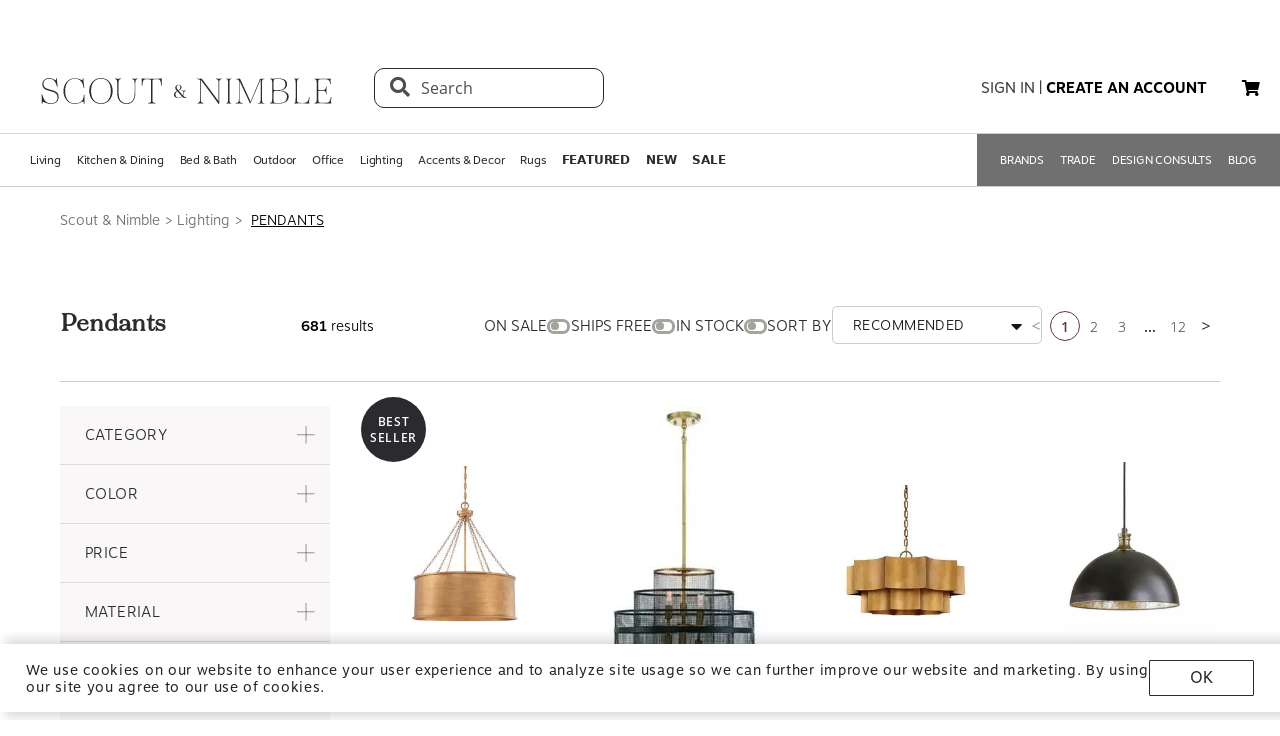

--- FILE ---
content_type: text/html; charset=utf-8
request_url: https://www.scoutandnimble.com/categories/lighting/pendants
body_size: 173234
content:
<!doctype html>
<html data-n-head-ssr lang="en" data-n-head="lang">
  <head >
    
      <script>window.dataLayer=window.dataLayer||[]</script>
    
    <script>window.location.hash&&"#_=_"===window.location.hash&&(window.location.hash="")</script>
    <!-- AdBeacon -->
    <script>function adBeaconStartRenderingScript(){let e=document.createElement("script");e.src="https://app.adbeacon.com/os/6457969e45829493?"+Date.now(),e.async=!0,document.head.append(e)}document.addEventListener("DOMContentLoaded",adBeaconStartRenderingScript)</script>
      <!-- End AdBeacon -->
    <title>Pendant Lights &amp; Hanging Fixtures | Scout &amp; Nimble</title><meta data-n-head="ssr" charset="utf-8"><meta data-n-head="ssr" name="viewport" content="width=device-width, initial-scale=1"><meta data-n-head="ssr" name="format-detection" content="telephone=no"><meta data-n-head="ssr" content="#ffffff" name="msapplication-TileColor"><meta data-n-head="ssr" content="/favicons/ms-icon-144x144.png" name="msapplication-TileImage"><meta data-n-head="ssr" content="#ffffff" name="theme-color"><meta data-n-head="ssr" name="description" content="Discover pendant lights—from kitchen island pendants to glass and metal designs that add ambience and style."><meta data-n-head="ssr" data-hid="robots" name="robots" content="all"><link data-n-head="ssr" rel="preload" href="/fonts/opensans.ttf" type="font/ttf" as="font" importance="high" crossorigin="anonymous"><link data-n-head="ssr" rel="preconnect" href="undefined"><link data-n-head="ssr" href="/favicons/apple-icon-57x57.png" rel="apple-touch-icon" sizes="57x57"><link data-n-head="ssr" href="/favicons/apple-icon-60x60.png" rel="apple-touch-icon" sizes="60x60"><link data-n-head="ssr" href="/favicons/apple-icon-72x72.png" rel="apple-touch-icon" sizes="72x72"><link data-n-head="ssr" href="/favicons/apple-icon-76x76.png" rel="apple-touch-icon" sizes="76x76"><link data-n-head="ssr" href="/favicons/apple-icon-114x114.png" rel="apple-touch-icon" sizes="114x114"><link data-n-head="ssr" href="/favicons/apple-icon-120x120.png" rel="apple-touch-icon" sizes="120x120"><link data-n-head="ssr" href="/favicons/apple-icon-144x144.png" rel="apple-touch-icon" sizes="144x144"><link data-n-head="ssr" href="/favicons/apple-icon-152x152.png" rel="apple-touch-icon" sizes="152x152"><link data-n-head="ssr" href="/favicons/apple-icon-180x180.png" rel="apple-touch-icon" sizes="180x180"><link data-n-head="ssr" href="/favicons/android-icon-192x192.png" rel="icon" sizes="192x192" type="image/png"><link data-n-head="ssr" href="/favicons/favicon-32x32.png" rel="icon" sizes="32x32" type="image/png"><link data-n-head="ssr" href="/favicons/favicon-96x96.png" rel="icon" sizes="96x96" type="image/png"><link data-n-head="ssr" href="/favicons/favicon-16x16.png" rel="icon" sizes="16x16" type="image/png"><link data-n-head="ssr" href="/favicons/manifest.json" rel="manifest"><link data-n-head="ssr" rel="preload" as="image" href="[data-uri]"><link data-n-head="ssr" rel="canonical" href="https://www.scoutandnimble.com/categories/lighting/pendants"><script data-n-head="ssr" type="application/ld+json">{"@context":"http://schema.org","@type":"ItemList","itemListElement":[]}</script><noscript data-n-head="ssr" data-hid="305080c9"><style></style></noscript><link rel="modulepreload" href="/_nuxt/b24896c.modern.24722fe8.dev.js" as="script"><link rel="modulepreload" href="/_nuxt/6335665.modern.24722fe8.dev.js" as="script"><link rel="modulepreload" href="/_nuxt/62417a7.modern.24722fe8.dev.js" as="script"><link rel="modulepreload" href="/_nuxt/7707c0d.modern.24722fe8.dev.js" as="script"><style data-vue-ssr-id="dbdde836:0 426ec067:0 5f618b5e:0 2636fafc:0 9fe3de64:0 90392432:0 684cb266:0 1448460a:0 1d5cac70:0 282c5dac:0 afeefa82:0 22e4ff1b:0 1896f30c:0 ea62f4da:0 32372464:0 54ed3dd1:0 7f41f604:0 eaa7f3b8:0 b16ad746:0 7b7fe311:0 2ed665c3:0 107682d6:0 8e4d9616:0 35e98628:0 141e5565:0 3bd900f8:0 d6a17b4c:0 04e54184:0 21bd29aa:0 8ce8b5e6:0 b2ea679a:0 9c202df4:0 a78415b2:0 6f5c7eac:0">html{height:100%;font-size:62.5%}body{min-height:100%;display:grid;margin:0}.grid-application-layout{background:#fff;display:grid;grid-template-rows:auto auto auto 1fr auto;grid-template-areas:"header-promotion" "header" "navigation" "content" "footer";grid-row-gap:10px}.grid-application-layout .grid-header-promotion{grid-area:"header-promotion"}.grid-application-layout .grid-header{grid-area:"header";width:calc(100vw - 119px);padding-left:60px;padding-right:60px}@media (max-width:1680px){.grid-application-layout .grid-header{width:calc(100vw - 60px);padding-left:30px;padding-right:30px}}@media only screen and (max-width:1408px){.grid-application-layout .grid-header{width:calc(100vw - 60px);padding-left:30px;padding-right:15px}}@media (max-width:1280px){.grid-application-layout .grid-header{width:calc(100vw - 45px)}}@media (max-width:1024px){.grid-application-layout .grid-header{width:calc(100vw - 19px);padding-left:10px;padding-right:10px}}.grid-application-layout .grid-navigation{grid-area:"navigation"}.grid-application-layout .grid-content{grid-area:"content"}.grid-application-layout .grid-footer{grid-area:"footer"}.grid-application-layout .grid-wrapper{margin:0 auto}@media only screen and (max-width:1500px){.grid-application-layout{grid-row-gap:10px}.grid-application-layout .grid-wrapper{width:calc(100% - 120px);padding-left:60px;padding-right:60px}}@media only screen and (max-width:1024px){.grid-application-layout .grid-wrapper{width:calc(100% - 20px);padding-left:10px;padding-right:10px}}@media only screen and (min-width:1500px){.grid-application-layout .grid-wrapper{width:1500px}}@font-face{font-family:"Tenez";font-display:swap;src:url(/_nuxt/fonts/tenez.c929cb1.24722fe8.dev.otf) format("opentype")}@font-face{font-family:"Tenez Bold";font-display:swap;src:url(/_nuxt/fonts/tenez-bold.1d74afb.24722fe8.dev.otf) format("opentype")}@font-face{font-family:"Tenez Light";font-display:swap;src:url(/_nuxt/fonts/tenez-light.6922289.24722fe8.dev.otf) format("opentype")}@font-face{font-family:"OpenSans";font-display:swap;src:url(/fonts/opensans.ttf) format("truetype")}@font-face{font-family:"OpenSans Light";font-display:swap;src:url(/_nuxt/fonts/opensans-light.3d5923f.24722fe8.dev.ttf) format("truetype")}@font-face{font-family:"OpenSans Bold";font-display:swap;src:url(/_nuxt/fonts/opensans-bold.043771c.24722fe8.dev.ttf) format("truetype")}@font-face{font-family:"OpenSans SemiBold";font-display:swap;src:url(/_nuxt/fonts/opensans-semibold.029b9bc.24722fe8.dev.ttf) format("truetype")}@font-face{font-family:"MotivaSans";font-display:swap;font-weight:100;src:url(/_nuxt/fonts/motiva-sans-thin.8142de6.24722fe8.dev.otf) format("opentype")}@font-face{font-family:"MotivaSans";font-display:swap;font-weight:100;font-style:italic;src:url(/_nuxt/fonts/motiva-sans-thin-italic.ce697d7.24722fe8.dev.otf) format("opentype")}@font-face{font-family:"MotivaSans";font-display:swap;font-weight:300;src:url(/_nuxt/fonts/motiva-sans-light.e0ea07d.24722fe8.dev.otf) format("opentype")}@font-face{font-family:"MotivaSans";font-display:swap;font-weight:300;font-style:italic;src:url(/_nuxt/fonts/motiva-sans-light-italic.931e9d6.24722fe8.dev.otf) format("opentype")}@font-face{font-family:"MotivaSans";font-display:swap;font-weight:400;src:url(/_nuxt/fonts/motiva-sans-regular.243426c.24722fe8.dev.otf) format("opentype")}@font-face{font-family:"MotivaSans";font-display:swap;font-weight:400;font-style:italic;src:url(/_nuxt/fonts/motiva-sans-italic.80a97b6.24722fe8.dev.otf) format("opentype")}@font-face{font-family:"MotivaSans";font-display:swap;font-weight:500;src:url(/_nuxt/fonts/motiva-sans-medium.bc22cb3.24722fe8.dev.otf) format("opentype")}@font-face{font-family:"MotivaSans";font-display:swap;font-weight:500;font-style:italic;src:url(/_nuxt/fonts/motiva-sans-medium-italic.156b1b6.24722fe8.dev.otf) format("opentype")}@font-face{font-family:"MotivaSans";font-display:swap;font-weight:700;src:url(/_nuxt/fonts/motiva-sans-bold.c6bd5a9.24722fe8.dev.otf) format("opentype")}@font-face{font-family:"MotivaSans";font-display:swap;font-weight:700;font-style:italic;src:url(/_nuxt/fonts/motiva-sans-bold-italic.60f3884.24722fe8.dev.otf) format("opentype")}@font-face{font-family:"MotivaSans";font-display:swap;font-weight:800;src:url(/_nuxt/fonts/motiva-sans-extra-bold.c7a0707.24722fe8.dev.otf) format("opentype")}@font-face{font-family:"MotivaSans";font-display:swap;font-weight:800;font-style:italic;src:url(/_nuxt/fonts/motiva-sans-extra-bold-italic.9d4a28e.24722fe8.dev.otf) format("opentype")}@font-face{font-family:"MotivaSans";font-display:swap;font-weight:900;src:url(/_nuxt/fonts/motiva-sans-black.fe03fb9.24722fe8.dev.otf) format("opentype")}@font-face{font-family:"MotivaSans";font-display:swap;font-weight:900;font-style:italic;src:url(/_nuxt/fonts/motiva-sans-black-italic.521ff6c.24722fe8.dev.otf) format("opentype")}@font-face{font-family:"MotivaSans Thin";font-display:swap;src:url(/_nuxt/fonts/motiva-sans-thin.8142de6.24722fe8.dev.otf) format("opentype")}@font-face{font-family:"MotivaSans Thin Italic";font-display:swap;src:url(/_nuxt/fonts/motiva-sans-thin-italic.ce697d7.24722fe8.dev.otf) format("opentype")}@font-face{font-family:"MotivaSans Light";font-display:swap;src:url(/_nuxt/fonts/motiva-sans-light.e0ea07d.24722fe8.dev.otf) format("opentype")}@font-face{font-family:"MotivaSans Light Italic";font-display:swap;src:url(/_nuxt/fonts/motiva-sans-light-italic.931e9d6.24722fe8.dev.otf) format("opentype")}@font-face{font-family:"MotivaSans Regular";font-display:swap;src:url(/_nuxt/fonts/motiva-sans-regular.243426c.24722fe8.dev.otf) format("opentype")}@font-face{font-family:"MotivaSans Italic";font-display:swap;src:url(/_nuxt/fonts/motiva-sans-italic.80a97b6.24722fe8.dev.otf) format("opentype")}@font-face{font-family:"MotivaSans Medium";font-display:swap;src:url(/_nuxt/fonts/motiva-sans-medium.bc22cb3.24722fe8.dev.otf) format("opentype")}@font-face{font-family:"MotivaSans SemiBold";font-display:swap;src:url(/_nuxt/fonts/motiva-sans-medium.bc22cb3.24722fe8.dev.otf) format("opentype")}@font-face{font-family:"MotivaSans Medium Italic";font-display:swap;src:url(/_nuxt/fonts/motiva-sans-medium-italic.156b1b6.24722fe8.dev.otf) format("opentype")}@font-face{font-family:"MotivaSans Bold";font-display:swap;src:url(/_nuxt/fonts/motiva-sans-bold.c6bd5a9.24722fe8.dev.otf) format("opentype")}@font-face{font-family:"MotivaSans Bold Italic";font-display:swap;src:url(/_nuxt/fonts/motiva-sans-bold-italic.60f3884.24722fe8.dev.otf) format("opentype")}@font-face{font-family:"MotivaSans Extra Bold";font-display:swap;src:url(/_nuxt/fonts/motiva-sans-extra-bold.c7a0707.24722fe8.dev.otf) format("opentype")}@font-face{font-family:"MotivaSans Extra Bold Italic";font-display:swap;src:url(/_nuxt/fonts/motiva-sans-extra-bold-italic.9d4a28e.24722fe8.dev.otf) format("opentype")}@font-face{font-family:"MotivaSans Black";font-display:swap;src:url(/_nuxt/fonts/motiva-sans-black.fe03fb9.24722fe8.dev.otf) format("opentype")}@font-face{font-family:"MotivaSans Black Italic";font-display:swap;src:url(/_nuxt/fonts/motiva-sans-black-italic.521ff6c.24722fe8.dev.otf) format("opentype")}@font-face{font-family:"MotivaSans-Fallback";size-adjust:106.73%;ascent-override:90%;src:local("Arial");font-display:swap}@font-face{font-family:"OpenSans-Fallback";ascent-override:115%;src:local("Arial");font-display:swap}h1,h2{font-family:Tenez!important;color:#2b2a2e}h1{font-size:4rem!important}@media (max-width:768px){h1{font-size:3.5rem!important}}h2{font-size:2.6rem!important}@media (max-width:768px){h2{font-size:2.1rem!important}}h3{font-size:1.8rem!important;font-family:"MotivaSans";color:#575757}@media (max-width:768px){h3{font-size:1.6rem!important}}.fa-bars{font-size:3rem;width:50px;height:50px;text-align:center}a,a:active,a:hover,a:visited{color:inherit;text-decoration:none}body,button{font-family:OpenSans,OpenSans-Fallback}.sn-link{text-decoration:none!important;font-family:"MotivaSans"!important}.sn-link,.sn-link:active,.sn-link:hover,.sn-link:visited{color:#653932!important}.btn,.sn-nowrap{white-space:nowrap}.btn{box-sizing:border-box;cursor:pointer;display:inline-block;color:#2b2a2e;text-transform:uppercase;text-decoration:none;font-style:normal;text-align:center;border:1px solid #2b2a2e;background-color:#fff;padding:10px 12px;font-size:1.4rem;line-height:1.4;border-radius:1px;-webkit-user-select:none;-moz-user-select:none;-ms-user-select:none;user-select:none;width:100%;font-family:"MotivaSans"}.btn.inverted,.btn:hover{color:#fff;background-color:#2b2a2e}.btn.inverted{box-shadow:0 3px 6px 0 rgba(0,0,0,.16)}.btn.inverted:hover{color:#2b2a2e;background-color:#fff}.btn.inverted.disabled{opacity:1!important;color:#fff;background:#595959}.btn.light-brown{background:#cda79d;box-shadow:0 3px 6px 0 rgba(0,0,0,.16);border-radius:2px}.btn.disabled{opacity:.8;cursor:not-allowed}.btn.large{font-size:1.6rem;letter-spacing:1px;padding-top:18px;padding-bottom:18px}.btn.medium{font-weight:400;padding-top:13px;padding-bottom:13px;font-size:1.6rem}.btn.primary{background-color:#653932}.btn.layout-darken{background:#653932;box-shadow:0 3px 6px 0 rgba(0,0,0,.16);border-radius:2px}.btn.big{padding:13px 20px;font-size:1.6rem;line-height:1.38;letter-spacing:.38px}.multiselect.error .multiselect__tags{border-color:#d02b2b}.multiselect.success .multiselect__tags{border-color:#4fbe42}.multiselect .multiselect__tags{border:1px solid #ccc;font-size:1.8rem;line-height:1.33;letter-spacing:.43px;color:#6c6c6c;border-radius:0;padding:8px 40px 4px 8px}.multiselect .multiselect__select{top:6px}.multiselect input{font-size:1.8rem;line-height:1.33;letter-spacing:.43px;color:#6c6c6c}.multiselect input::-moz-placeholder{text-transform:none}.multiselect input:-ms-input-placeholder{text-transform:none}.multiselect input::placeholder{text-transform:none}input:not([type=file]),textarea{box-shadow:none;box-sizing:border-box;display:inline-block;border:0;outline:none;border-bottom:1px solid #4e4e4e;width:100%;font-family:OpenSans;font-size:1.4rem;font-weight:400;font-style:normal;font-stretch:normal;line-height:1.4;letter-spacing:normal;text-align:left;color:#4e4e4e;background:transparent;padding:4px 0}input:not([type=file])::-moz-placeholder,textarea::-moz-placeholder{text-transform:uppercase;font-family:OpenSans;font-size:1.4rem;font-weight:400;font-style:normal;font-stretch:normal;line-height:1.4;letter-spacing:normal;text-align:left;color:#4e4e4e}input:not([type=file]):-ms-input-placeholder,textarea:-ms-input-placeholder{text-transform:uppercase;font-family:OpenSans;font-size:1.4rem;font-weight:400;font-style:normal;font-stretch:normal;line-height:1.4;letter-spacing:normal;text-align:left;color:#4e4e4e}input:not([type=file])::placeholder,textarea::placeholder{text-transform:uppercase;font-family:OpenSans;font-size:1.4rem;font-weight:400;font-style:normal;font-stretch:normal;line-height:1.4;letter-spacing:normal;text-align:left;color:#4e4e4e}input:not([type=file]).block,textarea.block{display:block}input:not([type=file]).full-input,textarea.full-input{box-shadow:none;border:1px solid #ccc;padding:12px;font-family:OpenSans;font-size:1.8rem;line-height:1.33;letter-spacing:.43px;color:#6c6c6c;max-width:inherit;width:100%}input:not([type=file]).full-input::-moz-placeholder,textarea.full-input::-moz-placeholder{font-size:1.8rem}input:not([type=file]).full-input:-ms-input-placeholder,textarea.full-input:-ms-input-placeholder{font-size:1.8rem}input:not([type=file]).full-input::placeholder,textarea.full-input::placeholder{font-size:1.8rem}textarea{resize:none}input[type=checkbox]{opacity:0;display:none}input[type=checkbox]+label:after{content:none}input[type=checkbox]:checked+label:after{content:""}label.checkbox{position:relative;display:inline-block;padding-left:22px}label.checkbox:after,label.checkbox:before{position:absolute;content:"";display:inline-block}label.checkbox:before{height:16px;width:16px;border:1px solid;left:0;top:3px}label.checkbox:after{height:5px;width:9px;border-left:2px solid;border-bottom:2px solid;transform:rotate(-45deg);left:4px;top:7px}input[type=radio]{opacity:0;display:none}input[type=radio]+label:after{content:none}input[type=radio]:checked+label:after{content:""}label.radio,label.text{font-size:1.6rem}label.radio{position:relative;display:inline-block;padding-left:30px}label.radio:after,label.radio:before{position:absolute;content:"";display:inline-block}label.radio:before{height:20px;width:20px;border:1px solid #ccc;border-radius:100%;left:0;top:-3px}label.radio:after{height:10px;width:10px;border-radius:100%;background:#000;left:6px;top:3px}.float-right{float:right}.float-left{float:left}.responsive{max-width:100%;height:auto}hr{color:#4a4a4a}.navigation-wrapper{border-top:1px solid #d5d5d5;border-bottom:1px solid #d5d5d5}.content{position:relative}.tooltip{display:block!important;z-index:10000}.tooltip .tooltip-inner{background:#000;color:#fff;border-radius:16px;padding:5px 10px 4px}.tooltip .tooltip-arrow{width:0;height:0;border-style:solid;position:absolute;margin:5px;border-color:#000;z-index:1}.tooltip[x-placement^=top]{margin-bottom:5px}.tooltip[x-placement^=top] .tooltip-arrow{border-width:5px 5px 0;border-left-color:transparent!important;border-right-color:transparent!important;border-bottom-color:transparent!important;bottom:-5px;left:calc(50% - 5px);margin-top:0;margin-bottom:0}.tooltip[x-placement^=bottom]{margin-top:5px}.tooltip[x-placement^=bottom] .tooltip-arrow{border-width:0 5px 5px;border-left-color:transparent!important;border-right-color:transparent!important;border-top-color:transparent!important;top:-5px;left:calc(50% - 5px);margin-top:0;margin-bottom:0}.tooltip[x-placement^=right]{margin-left:5px}.tooltip[x-placement^=right] .tooltip-arrow{border-width:5px 5px 5px 0;border-left-color:transparent!important;border-top-color:transparent!important;border-bottom-color:transparent!important;left:-5px;top:calc(50% - 5px);margin-left:0;margin-right:0}.tooltip[x-placement^=left]{margin-right:5px}.tooltip[x-placement^=left] .tooltip-arrow{border-width:5px 0 5px 5px;border-top-color:transparent!important;border-right-color:transparent!important;border-bottom-color:transparent!important;right:-5px;top:calc(50% - 5px);margin-left:0;margin-right:0}.tooltip[aria-hidden=true]{visibility:hidden;opacity:0;transition:opacity .15s,visibility .15s}.tooltip[aria-hidden=false]{visibility:visible;opacity:1;transition:opacity .15s}.tooltip.info .tooltip-inner{background:rgba(0,68,153,.9);color:#fff;padding:24px;border-radius:5px;box-shadow:0 5px 30px rgba(0,0,0,.1)}.tooltip.info .tooltip-arrow{border-color:rgba(0,68,153,.9)}.tooltip.popover .popover-inner{background:#f9f9f9;color:#000;padding:24px;border-radius:5px;box-shadow:0 5px 30px rgba(0,0,0,.1)}.tooltip.popover .popover-arrow{border-color:#f9f9f9}.tooltip.alternative{z-index:999999!important;max-width:482px}.tooltip.alternative .tooltip-inner{background-color:#4e4e4e;border-radius:8px;font-family:OpenSans;font-size:12px;max-width:700px}.tooltip.white-bg .tooltip-inner{background-color:#fff!important;font-family:OpenSans!important;font-size:1.4rem!important;max-width:700px!important;line-height:19px!important;border:.5px solid #000!important;padding:20px!important;color:#2b2a2e!important}.hidden{visibility:hidden}.scout__path{font-family:"Open Sans";font-size:1.4rem;letter-spacing:.014rem;color:#2e2e2e}@media (min-width:769px){.scout__path{margin-top:17px}}@media (max-width:768px){.scout__desktop-only{display:none!important}}@media (min-width:769px){.scout__mobile-only{display:none!important}}.scout__nowrap{white-space:nowrap!important}.delivery-information-modal{max-width:100vw;max-height:100vh}.delivery-information-modal .modal-content{width:600px!important}.ckeditor__btn{text-decoration:none}.ckeditor__btn span{padding:10px 12px}.no-transform{text-transform:none!important}.sn-service-level-box{border:1px solid #c6bfa9;background:#f8f4f3;padding:25px 40px;font-family:"MotivaSans";font-size:1.6rem}.sn-service-level-box__header{color:#000;display:block;font-family:"MotivaSans Bold";font-size:1.6rem;margin:0 0 14px}.sn-service-level-box i{color:#643832}.sn-service-level-box strong{font-family:"MotivaSans Bold"}.sn-service-level-box .btn-link{padding:0;text-align:left}.v-popper--theme-sn-popper .v-popper__inner{border-radius:0;border:1px solid #ccc;padding:20px;background:#fff;font-size:1.2rem}.v-popper--theme-sn-popper .v-popper__arrow-inner{left:-2px;border:7px solid #fff;border-top:0 solid #fff;border-left-color:transparent!important;border-right-color:transparent!important;border-top-color:transparent!important;top:-4px}.v-popper--theme-sn-popper .v-popper__arrow-inner,.v-popper--theme-sn-popper .v-popper__arrow-outer{font-size:62.5%;--mm-line-height:20px;--mm-listitem-size:44px;--mm-navbar-size:44px;--mm-offset-top:0;--mm-offset-right:0;--mm-offset-bottom:0;--mm-offset-left:0;--mm-color-border:rgba(0,0,0,0.1);--mm-color-button:rgba(0,0,0,0.3);--mm-color-text:rgba(0,0,0,0.75);--mm-color-text-dimmed:rgba(0,0,0,0.3);--mm-color-background:#f3f3f3;--mm-color-background-highlight:rgba(0,0,0,0.05);--mm-color-background-emphasis:hsla(0,0%,100%,0.4);--mm-shadow:0 0 10px rgba(0,0,0,0.3);--mm-iconbar-size:44px;--mm-iconpanel-size:44px;--mm-sidebar-collapsed-size:44px;--mm-sidebar-expanded-size:440px;font-family:OpenSans;position:absolute;width:0;height:0;visibility:visible}.v-popper--theme-sn-popper .v-popper__arrow-outer{left:-1px;border:6px solid #ddd;border-top:0 solid #ddd;border-left-color:transparent!important;border-right-color:transparent!important;border-top-color:transparent!important;top:-6px}.v-popper--theme-sn-popper-alt .v-popper__inner{border-radius:0!important;border:.5px solid #ccc;padding:20px;background:#fff;font-size:1.4rem;max-width:400px;line-height:19px;color:#2b2a2e}.v-popper--theme-sn-popper-alt .v-popper__arrow-container{display:none}.v-popper--theme-sn-popper-bpo .v-popper__inner{border-radius:0!important;border:.5px solid #42811a!important;padding:30px;background:#fff;font-size:1.4rem;max-width:348px;line-height:19px;color:#2b2a2e}.v-popper--theme-sn-popper-bpo .v-popper__arrow-container{display:none}@media (max-width:768px){.v-popper--theme-sn-popper-bpo .v-popper__inner{max-width:200px;padding:25px}}
/*!
 * Font Awesome Free 5.15.4 by @fontawesome - https://fontawesome.com
 * License - https://fontawesome.com/license/free (Icons: CC BY 4.0, Fonts: SIL OFL 1.1, Code: MIT License)
 */.fa,.fab,.fad,.fal,.far,.fas{-moz-osx-font-smoothing:grayscale;-webkit-font-smoothing:antialiased;display:inline-block;font-style:normal;font-feature-settings:normal;font-variant:normal;text-rendering:auto;line-height:1}.fa-lg{font-size:1.33333em;line-height:.75em;vertical-align:-.0667em}.fa-xs{font-size:.75em}.fa-sm{font-size:.875em}.fa-1x{font-size:1em}.fa-2x{font-size:2em}.fa-3x{font-size:3em}.fa-4x{font-size:4em}.fa-5x{font-size:5em}.fa-6x{font-size:6em}.fa-7x{font-size:7em}.fa-8x{font-size:8em}.fa-9x{font-size:9em}.fa-10x{font-size:10em}.fa-fw{text-align:center;width:1.25em}.fa-ul{list-style-type:none;margin-left:2.5em;padding-left:0}.fa-ul>li{position:relative}.fa-li{left:-2em;position:absolute;text-align:center;width:2em;line-height:inherit}.fa-border{border:.08em solid #eee;border-radius:.1em;padding:.2em .25em .15em}.fa-pull-left{float:left}.fa-pull-right{float:right}.fa.fa-pull-left,.fab.fa-pull-left,.fal.fa-pull-left,.far.fa-pull-left,.fas.fa-pull-left{margin-right:.3em}.fa.fa-pull-right,.fab.fa-pull-right,.fal.fa-pull-right,.far.fa-pull-right,.fas.fa-pull-right{margin-left:.3em}.fa-spin{animation:fa-spin 2s linear infinite}.fa-pulse{animation:fa-spin 1s steps(8) infinite}@keyframes fa-spin{0%{transform:rotate(0deg)}to{transform:rotate(1turn)}}.fa-rotate-90{-ms-filter:"progid:DXImageTransform.Microsoft.BasicImage(rotation=1)";transform:rotate(90deg)}.fa-rotate-180{-ms-filter:"progid:DXImageTransform.Microsoft.BasicImage(rotation=2)";transform:rotate(180deg)}.fa-rotate-270{-ms-filter:"progid:DXImageTransform.Microsoft.BasicImage(rotation=3)";transform:rotate(270deg)}.fa-flip-horizontal{-ms-filter:"progid:DXImageTransform.Microsoft.BasicImage(rotation=0, mirror=1)";transform:scaleX(-1)}.fa-flip-vertical{transform:scaleY(-1)}.fa-flip-both,.fa-flip-horizontal.fa-flip-vertical,.fa-flip-vertical{-ms-filter:"progid:DXImageTransform.Microsoft.BasicImage(rotation=2, mirror=1)"}.fa-flip-both,.fa-flip-horizontal.fa-flip-vertical{transform:scale(-1)}:root .fa-flip-both,:root .fa-flip-horizontal,:root .fa-flip-vertical,:root .fa-rotate-90,:root .fa-rotate-180,:root .fa-rotate-270{filter:none}.fa-stack{display:inline-block;height:2em;line-height:2em;position:relative;vertical-align:middle;width:2.5em}.fa-stack-1x,.fa-stack-2x{left:0;position:absolute;text-align:center;width:100%}.fa-stack-1x{line-height:inherit}.fa-stack-2x{font-size:2em}.fa-inverse{color:#fff}.fa-500px:before{content:"\f26e"}.fa-accessible-icon:before{content:"\f368"}.fa-accusoft:before{content:"\f369"}.fa-acquisitions-incorporated:before{content:"\f6af"}.fa-ad:before{content:"\f641"}.fa-address-book:before{content:"\f2b9"}.fa-address-card:before{content:"\f2bb"}.fa-adjust:before{content:"\f042"}.fa-adn:before{content:"\f170"}.fa-adversal:before{content:"\f36a"}.fa-affiliatetheme:before{content:"\f36b"}.fa-air-freshener:before{content:"\f5d0"}.fa-airbnb:before{content:"\f834"}.fa-algolia:before{content:"\f36c"}.fa-align-center:before{content:"\f037"}.fa-align-justify:before{content:"\f039"}.fa-align-left:before{content:"\f036"}.fa-align-right:before{content:"\f038"}.fa-alipay:before{content:"\f642"}.fa-allergies:before{content:"\f461"}.fa-amazon:before{content:"\f270"}.fa-amazon-pay:before{content:"\f42c"}.fa-ambulance:before{content:"\f0f9"}.fa-american-sign-language-interpreting:before{content:"\f2a3"}.fa-amilia:before{content:"\f36d"}.fa-anchor:before{content:"\f13d"}.fa-android:before{content:"\f17b"}.fa-angellist:before{content:"\f209"}.fa-angle-double-down:before{content:"\f103"}.fa-angle-double-left:before{content:"\f100"}.fa-angle-double-right:before{content:"\f101"}.fa-angle-double-up:before{content:"\f102"}.fa-angle-down:before{content:"\f107"}.fa-angle-left:before{content:"\f104"}.fa-angle-right:before{content:"\f105"}.fa-angle-up:before{content:"\f106"}.fa-angry:before{content:"\f556"}.fa-angrycreative:before{content:"\f36e"}.fa-angular:before{content:"\f420"}.fa-ankh:before{content:"\f644"}.fa-app-store:before{content:"\f36f"}.fa-app-store-ios:before{content:"\f370"}.fa-apper:before{content:"\f371"}.fa-apple:before{content:"\f179"}.fa-apple-alt:before{content:"\f5d1"}.fa-apple-pay:before{content:"\f415"}.fa-archive:before{content:"\f187"}.fa-archway:before{content:"\f557"}.fa-arrow-alt-circle-down:before{content:"\f358"}.fa-arrow-alt-circle-left:before{content:"\f359"}.fa-arrow-alt-circle-right:before{content:"\f35a"}.fa-arrow-alt-circle-up:before{content:"\f35b"}.fa-arrow-circle-down:before{content:"\f0ab"}.fa-arrow-circle-left:before{content:"\f0a8"}.fa-arrow-circle-right:before{content:"\f0a9"}.fa-arrow-circle-up:before{content:"\f0aa"}.fa-arrow-down:before{content:"\f063"}.fa-arrow-left:before{content:"\f060"}.fa-arrow-right:before{content:"\f061"}.fa-arrow-up:before{content:"\f062"}.fa-arrows-alt:before{content:"\f0b2"}.fa-arrows-alt-h:before{content:"\f337"}.fa-arrows-alt-v:before{content:"\f338"}.fa-artstation:before{content:"\f77a"}.fa-assistive-listening-systems:before{content:"\f2a2"}.fa-asterisk:before{content:"\f069"}.fa-asymmetrik:before{content:"\f372"}.fa-at:before{content:"\f1fa"}.fa-atlas:before{content:"\f558"}.fa-atlassian:before{content:"\f77b"}.fa-atom:before{content:"\f5d2"}.fa-audible:before{content:"\f373"}.fa-audio-description:before{content:"\f29e"}.fa-autoprefixer:before{content:"\f41c"}.fa-avianex:before{content:"\f374"}.fa-aviato:before{content:"\f421"}.fa-award:before{content:"\f559"}.fa-aws:before{content:"\f375"}.fa-baby:before{content:"\f77c"}.fa-baby-carriage:before{content:"\f77d"}.fa-backspace:before{content:"\f55a"}.fa-backward:before{content:"\f04a"}.fa-bacon:before{content:"\f7e5"}.fa-bacteria:before{content:"\e059"}.fa-bacterium:before{content:"\e05a"}.fa-bahai:before{content:"\f666"}.fa-balance-scale:before{content:"\f24e"}.fa-balance-scale-left:before{content:"\f515"}.fa-balance-scale-right:before{content:"\f516"}.fa-ban:before{content:"\f05e"}.fa-band-aid:before{content:"\f462"}.fa-bandcamp:before{content:"\f2d5"}.fa-barcode:before{content:"\f02a"}.fa-bars:before{content:"\f0c9"}.fa-baseball-ball:before{content:"\f433"}.fa-basketball-ball:before{content:"\f434"}.fa-bath:before{content:"\f2cd"}.fa-battery-empty:before{content:"\f244"}.fa-battery-full:before{content:"\f240"}.fa-battery-half:before{content:"\f242"}.fa-battery-quarter:before{content:"\f243"}.fa-battery-three-quarters:before{content:"\f241"}.fa-battle-net:before{content:"\f835"}.fa-bed:before{content:"\f236"}.fa-beer:before{content:"\f0fc"}.fa-behance:before{content:"\f1b4"}.fa-behance-square:before{content:"\f1b5"}.fa-bell:before{content:"\f0f3"}.fa-bell-slash:before{content:"\f1f6"}.fa-bezier-curve:before{content:"\f55b"}.fa-bible:before{content:"\f647"}.fa-bicycle:before{content:"\f206"}.fa-biking:before{content:"\f84a"}.fa-bimobject:before{content:"\f378"}.fa-binoculars:before{content:"\f1e5"}.fa-biohazard:before{content:"\f780"}.fa-birthday-cake:before{content:"\f1fd"}.fa-bitbucket:before{content:"\f171"}.fa-bitcoin:before{content:"\f379"}.fa-bity:before{content:"\f37a"}.fa-black-tie:before{content:"\f27e"}.fa-blackberry:before{content:"\f37b"}.fa-blender:before{content:"\f517"}.fa-blender-phone:before{content:"\f6b6"}.fa-blind:before{content:"\f29d"}.fa-blog:before{content:"\f781"}.fa-blogger:before{content:"\f37c"}.fa-blogger-b:before{content:"\f37d"}.fa-bluetooth:before{content:"\f293"}.fa-bluetooth-b:before{content:"\f294"}.fa-bold:before{content:"\f032"}.fa-bolt:before{content:"\f0e7"}.fa-bomb:before{content:"\f1e2"}.fa-bone:before{content:"\f5d7"}.fa-bong:before{content:"\f55c"}.fa-book:before{content:"\f02d"}.fa-book-dead:before{content:"\f6b7"}.fa-book-medical:before{content:"\f7e6"}.fa-book-open:before{content:"\f518"}.fa-book-reader:before{content:"\f5da"}.fa-bookmark:before{content:"\f02e"}.fa-bootstrap:before{content:"\f836"}.fa-border-all:before{content:"\f84c"}.fa-border-none:before{content:"\f850"}.fa-border-style:before{content:"\f853"}.fa-bowling-ball:before{content:"\f436"}.fa-box:before{content:"\f466"}.fa-box-open:before{content:"\f49e"}.fa-box-tissue:before{content:"\e05b"}.fa-boxes:before{content:"\f468"}.fa-braille:before{content:"\f2a1"}.fa-brain:before{content:"\f5dc"}.fa-bread-slice:before{content:"\f7ec"}.fa-briefcase:before{content:"\f0b1"}.fa-briefcase-medical:before{content:"\f469"}.fa-broadcast-tower:before{content:"\f519"}.fa-broom:before{content:"\f51a"}.fa-brush:before{content:"\f55d"}.fa-btc:before{content:"\f15a"}.fa-buffer:before{content:"\f837"}.fa-bug:before{content:"\f188"}.fa-building:before{content:"\f1ad"}.fa-bullhorn:before{content:"\f0a1"}.fa-bullseye:before{content:"\f140"}.fa-burn:before{content:"\f46a"}.fa-buromobelexperte:before{content:"\f37f"}.fa-bus:before{content:"\f207"}.fa-bus-alt:before{content:"\f55e"}.fa-business-time:before{content:"\f64a"}.fa-buy-n-large:before{content:"\f8a6"}.fa-buysellads:before{content:"\f20d"}.fa-calculator:before{content:"\f1ec"}.fa-calendar:before{content:"\f133"}.fa-calendar-alt:before{content:"\f073"}.fa-calendar-check:before{content:"\f274"}.fa-calendar-day:before{content:"\f783"}.fa-calendar-minus:before{content:"\f272"}.fa-calendar-plus:before{content:"\f271"}.fa-calendar-times:before{content:"\f273"}.fa-calendar-week:before{content:"\f784"}.fa-camera:before{content:"\f030"}.fa-camera-retro:before{content:"\f083"}.fa-campground:before{content:"\f6bb"}.fa-canadian-maple-leaf:before{content:"\f785"}.fa-candy-cane:before{content:"\f786"}.fa-cannabis:before{content:"\f55f"}.fa-capsules:before{content:"\f46b"}.fa-car:before{content:"\f1b9"}.fa-car-alt:before{content:"\f5de"}.fa-car-battery:before{content:"\f5df"}.fa-car-crash:before{content:"\f5e1"}.fa-car-side:before{content:"\f5e4"}.fa-caravan:before{content:"\f8ff"}.fa-caret-down:before{content:"\f0d7"}.fa-caret-left:before{content:"\f0d9"}.fa-caret-right:before{content:"\f0da"}.fa-caret-square-down:before{content:"\f150"}.fa-caret-square-left:before{content:"\f191"}.fa-caret-square-right:before{content:"\f152"}.fa-caret-square-up:before{content:"\f151"}.fa-caret-up:before{content:"\f0d8"}.fa-carrot:before{content:"\f787"}.fa-cart-arrow-down:before{content:"\f218"}.fa-cart-plus:before{content:"\f217"}.fa-cash-register:before{content:"\f788"}.fa-cat:before{content:"\f6be"}.fa-cc-amazon-pay:before{content:"\f42d"}.fa-cc-amex:before{content:"\f1f3"}.fa-cc-apple-pay:before{content:"\f416"}.fa-cc-diners-club:before{content:"\f24c"}.fa-cc-discover:before{content:"\f1f2"}.fa-cc-jcb:before{content:"\f24b"}.fa-cc-mastercard:before{content:"\f1f1"}.fa-cc-paypal:before{content:"\f1f4"}.fa-cc-stripe:before{content:"\f1f5"}.fa-cc-visa:before{content:"\f1f0"}.fa-centercode:before{content:"\f380"}.fa-centos:before{content:"\f789"}.fa-certificate:before{content:"\f0a3"}.fa-chair:before{content:"\f6c0"}.fa-chalkboard:before{content:"\f51b"}.fa-chalkboard-teacher:before{content:"\f51c"}.fa-charging-station:before{content:"\f5e7"}.fa-chart-area:before{content:"\f1fe"}.fa-chart-bar:before{content:"\f080"}.fa-chart-line:before{content:"\f201"}.fa-chart-pie:before{content:"\f200"}.fa-check:before{content:"\f00c"}.fa-check-circle:before{content:"\f058"}.fa-check-double:before{content:"\f560"}.fa-check-square:before{content:"\f14a"}.fa-cheese:before{content:"\f7ef"}.fa-chess:before{content:"\f439"}.fa-chess-bishop:before{content:"\f43a"}.fa-chess-board:before{content:"\f43c"}.fa-chess-king:before{content:"\f43f"}.fa-chess-knight:before{content:"\f441"}.fa-chess-pawn:before{content:"\f443"}.fa-chess-queen:before{content:"\f445"}.fa-chess-rook:before{content:"\f447"}.fa-chevron-circle-down:before{content:"\f13a"}.fa-chevron-circle-left:before{content:"\f137"}.fa-chevron-circle-right:before{content:"\f138"}.fa-chevron-circle-up:before{content:"\f139"}.fa-chevron-down:before{content:"\f078"}.fa-chevron-left:before{content:"\f053"}.fa-chevron-right:before{content:"\f054"}.fa-chevron-up:before{content:"\f077"}.fa-child:before{content:"\f1ae"}.fa-chrome:before{content:"\f268"}.fa-chromecast:before{content:"\f838"}.fa-church:before{content:"\f51d"}.fa-circle:before{content:"\f111"}.fa-circle-notch:before{content:"\f1ce"}.fa-city:before{content:"\f64f"}.fa-clinic-medical:before{content:"\f7f2"}.fa-clipboard:before{content:"\f328"}.fa-clipboard-check:before{content:"\f46c"}.fa-clipboard-list:before{content:"\f46d"}.fa-clock:before{content:"\f017"}.fa-clone:before{content:"\f24d"}.fa-closed-captioning:before{content:"\f20a"}.fa-cloud:before{content:"\f0c2"}.fa-cloud-download-alt:before{content:"\f381"}.fa-cloud-meatball:before{content:"\f73b"}.fa-cloud-moon:before{content:"\f6c3"}.fa-cloud-moon-rain:before{content:"\f73c"}.fa-cloud-rain:before{content:"\f73d"}.fa-cloud-showers-heavy:before{content:"\f740"}.fa-cloud-sun:before{content:"\f6c4"}.fa-cloud-sun-rain:before{content:"\f743"}.fa-cloud-upload-alt:before{content:"\f382"}.fa-cloudflare:before{content:"\e07d"}.fa-cloudscale:before{content:"\f383"}.fa-cloudsmith:before{content:"\f384"}.fa-cloudversify:before{content:"\f385"}.fa-cocktail:before{content:"\f561"}.fa-code:before{content:"\f121"}.fa-code-branch:before{content:"\f126"}.fa-codepen:before{content:"\f1cb"}.fa-codiepie:before{content:"\f284"}.fa-coffee:before{content:"\f0f4"}.fa-cog:before{content:"\f013"}.fa-cogs:before{content:"\f085"}.fa-coins:before{content:"\f51e"}.fa-columns:before{content:"\f0db"}.fa-comment:before{content:"\f075"}.fa-comment-alt:before{content:"\f27a"}.fa-comment-dollar:before{content:"\f651"}.fa-comment-dots:before{content:"\f4ad"}.fa-comment-medical:before{content:"\f7f5"}.fa-comment-slash:before{content:"\f4b3"}.fa-comments:before{content:"\f086"}.fa-comments-dollar:before{content:"\f653"}.fa-compact-disc:before{content:"\f51f"}.fa-compass:before{content:"\f14e"}.fa-compress:before{content:"\f066"}.fa-compress-alt:before{content:"\f422"}.fa-compress-arrows-alt:before{content:"\f78c"}.fa-concierge-bell:before{content:"\f562"}.fa-confluence:before{content:"\f78d"}.fa-connectdevelop:before{content:"\f20e"}.fa-contao:before{content:"\f26d"}.fa-cookie:before{content:"\f563"}.fa-cookie-bite:before{content:"\f564"}.fa-copy:before{content:"\f0c5"}.fa-copyright:before{content:"\f1f9"}.fa-cotton-bureau:before{content:"\f89e"}.fa-couch:before{content:"\f4b8"}.fa-cpanel:before{content:"\f388"}.fa-creative-commons:before{content:"\f25e"}.fa-creative-commons-by:before{content:"\f4e7"}.fa-creative-commons-nc:before{content:"\f4e8"}.fa-creative-commons-nc-eu:before{content:"\f4e9"}.fa-creative-commons-nc-jp:before{content:"\f4ea"}.fa-creative-commons-nd:before{content:"\f4eb"}.fa-creative-commons-pd:before{content:"\f4ec"}.fa-creative-commons-pd-alt:before{content:"\f4ed"}.fa-creative-commons-remix:before{content:"\f4ee"}.fa-creative-commons-sa:before{content:"\f4ef"}.fa-creative-commons-sampling:before{content:"\f4f0"}.fa-creative-commons-sampling-plus:before{content:"\f4f1"}.fa-creative-commons-share:before{content:"\f4f2"}.fa-creative-commons-zero:before{content:"\f4f3"}.fa-credit-card:before{content:"\f09d"}.fa-critical-role:before{content:"\f6c9"}.fa-crop:before{content:"\f125"}.fa-crop-alt:before{content:"\f565"}.fa-cross:before{content:"\f654"}.fa-crosshairs:before{content:"\f05b"}.fa-crow:before{content:"\f520"}.fa-crown:before{content:"\f521"}.fa-crutch:before{content:"\f7f7"}.fa-css3:before{content:"\f13c"}.fa-css3-alt:before{content:"\f38b"}.fa-cube:before{content:"\f1b2"}.fa-cubes:before{content:"\f1b3"}.fa-cut:before{content:"\f0c4"}.fa-cuttlefish:before{content:"\f38c"}.fa-d-and-d:before{content:"\f38d"}.fa-d-and-d-beyond:before{content:"\f6ca"}.fa-dailymotion:before{content:"\e052"}.fa-dashcube:before{content:"\f210"}.fa-database:before{content:"\f1c0"}.fa-deaf:before{content:"\f2a4"}.fa-deezer:before{content:"\e077"}.fa-delicious:before{content:"\f1a5"}.fa-democrat:before{content:"\f747"}.fa-deploydog:before{content:"\f38e"}.fa-deskpro:before{content:"\f38f"}.fa-desktop:before{content:"\f108"}.fa-dev:before{content:"\f6cc"}.fa-deviantart:before{content:"\f1bd"}.fa-dharmachakra:before{content:"\f655"}.fa-dhl:before{content:"\f790"}.fa-diagnoses:before{content:"\f470"}.fa-diaspora:before{content:"\f791"}.fa-dice:before{content:"\f522"}.fa-dice-d20:before{content:"\f6cf"}.fa-dice-d6:before{content:"\f6d1"}.fa-dice-five:before{content:"\f523"}.fa-dice-four:before{content:"\f524"}.fa-dice-one:before{content:"\f525"}.fa-dice-six:before{content:"\f526"}.fa-dice-three:before{content:"\f527"}.fa-dice-two:before{content:"\f528"}.fa-digg:before{content:"\f1a6"}.fa-digital-ocean:before{content:"\f391"}.fa-digital-tachograph:before{content:"\f566"}.fa-directions:before{content:"\f5eb"}.fa-discord:before{content:"\f392"}.fa-discourse:before{content:"\f393"}.fa-disease:before{content:"\f7fa"}.fa-divide:before{content:"\f529"}.fa-dizzy:before{content:"\f567"}.fa-dna:before{content:"\f471"}.fa-dochub:before{content:"\f394"}.fa-docker:before{content:"\f395"}.fa-dog:before{content:"\f6d3"}.fa-dollar-sign:before{content:"\f155"}.fa-dolly:before{content:"\f472"}.fa-dolly-flatbed:before{content:"\f474"}.fa-donate:before{content:"\f4b9"}.fa-door-closed:before{content:"\f52a"}.fa-door-open:before{content:"\f52b"}.fa-dot-circle:before{content:"\f192"}.fa-dove:before{content:"\f4ba"}.fa-download:before{content:"\f019"}.fa-draft2digital:before{content:"\f396"}.fa-drafting-compass:before{content:"\f568"}.fa-dragon:before{content:"\f6d5"}.fa-draw-polygon:before{content:"\f5ee"}.fa-dribbble:before{content:"\f17d"}.fa-dribbble-square:before{content:"\f397"}.fa-dropbox:before{content:"\f16b"}.fa-drum:before{content:"\f569"}.fa-drum-steelpan:before{content:"\f56a"}.fa-drumstick-bite:before{content:"\f6d7"}.fa-drupal:before{content:"\f1a9"}.fa-dumbbell:before{content:"\f44b"}.fa-dumpster:before{content:"\f793"}.fa-dumpster-fire:before{content:"\f794"}.fa-dungeon:before{content:"\f6d9"}.fa-dyalog:before{content:"\f399"}.fa-earlybirds:before{content:"\f39a"}.fa-ebay:before{content:"\f4f4"}.fa-edge:before{content:"\f282"}.fa-edge-legacy:before{content:"\e078"}.fa-edit:before{content:"\f044"}.fa-egg:before{content:"\f7fb"}.fa-eject:before{content:"\f052"}.fa-elementor:before{content:"\f430"}.fa-ellipsis-h:before{content:"\f141"}.fa-ellipsis-v:before{content:"\f142"}.fa-ello:before{content:"\f5f1"}.fa-ember:before{content:"\f423"}.fa-empire:before{content:"\f1d1"}.fa-envelope:before{content:"\f0e0"}.fa-envelope-open:before{content:"\f2b6"}.fa-envelope-open-text:before{content:"\f658"}.fa-envelope-square:before{content:"\f199"}.fa-envira:before{content:"\f299"}.fa-equals:before{content:"\f52c"}.fa-eraser:before{content:"\f12d"}.fa-erlang:before{content:"\f39d"}.fa-ethereum:before{content:"\f42e"}.fa-ethernet:before{content:"\f796"}.fa-etsy:before{content:"\f2d7"}.fa-euro-sign:before{content:"\f153"}.fa-evernote:before{content:"\f839"}.fa-exchange-alt:before{content:"\f362"}.fa-exclamation:before{content:"\f12a"}.fa-exclamation-circle:before{content:"\f06a"}.fa-exclamation-triangle:before{content:"\f071"}.fa-expand:before{content:"\f065"}.fa-expand-alt:before{content:"\f424"}.fa-expand-arrows-alt:before{content:"\f31e"}.fa-expeditedssl:before{content:"\f23e"}.fa-external-link-alt:before{content:"\f35d"}.fa-external-link-square-alt:before{content:"\f360"}.fa-eye:before{content:"\f06e"}.fa-eye-dropper:before{content:"\f1fb"}.fa-eye-slash:before{content:"\f070"}.fa-facebook:before{content:"\f09a"}.fa-facebook-f:before{content:"\f39e"}.fa-facebook-messenger:before{content:"\f39f"}.fa-facebook-square:before{content:"\f082"}.fa-fan:before{content:"\f863"}.fa-fantasy-flight-games:before{content:"\f6dc"}.fa-fast-backward:before{content:"\f049"}.fa-fast-forward:before{content:"\f050"}.fa-faucet:before{content:"\e005"}.fa-fax:before{content:"\f1ac"}.fa-feather:before{content:"\f52d"}.fa-feather-alt:before{content:"\f56b"}.fa-fedex:before{content:"\f797"}.fa-fedora:before{content:"\f798"}.fa-female:before{content:"\f182"}.fa-fighter-jet:before{content:"\f0fb"}.fa-figma:before{content:"\f799"}.fa-file:before{content:"\f15b"}.fa-file-alt:before{content:"\f15c"}.fa-file-archive:before{content:"\f1c6"}.fa-file-audio:before{content:"\f1c7"}.fa-file-code:before{content:"\f1c9"}.fa-file-contract:before{content:"\f56c"}.fa-file-csv:before{content:"\f6dd"}.fa-file-download:before{content:"\f56d"}.fa-file-excel:before{content:"\f1c3"}.fa-file-export:before{content:"\f56e"}.fa-file-image:before{content:"\f1c5"}.fa-file-import:before{content:"\f56f"}.fa-file-invoice:before{content:"\f570"}.fa-file-invoice-dollar:before{content:"\f571"}.fa-file-medical:before{content:"\f477"}.fa-file-medical-alt:before{content:"\f478"}.fa-file-pdf:before{content:"\f1c1"}.fa-file-powerpoint:before{content:"\f1c4"}.fa-file-prescription:before{content:"\f572"}.fa-file-signature:before{content:"\f573"}.fa-file-upload:before{content:"\f574"}.fa-file-video:before{content:"\f1c8"}.fa-file-word:before{content:"\f1c2"}.fa-fill:before{content:"\f575"}.fa-fill-drip:before{content:"\f576"}.fa-film:before{content:"\f008"}.fa-filter:before{content:"\f0b0"}.fa-fingerprint:before{content:"\f577"}.fa-fire:before{content:"\f06d"}.fa-fire-alt:before{content:"\f7e4"}.fa-fire-extinguisher:before{content:"\f134"}.fa-firefox:before{content:"\f269"}.fa-firefox-browser:before{content:"\e007"}.fa-first-aid:before{content:"\f479"}.fa-first-order:before{content:"\f2b0"}.fa-first-order-alt:before{content:"\f50a"}.fa-firstdraft:before{content:"\f3a1"}.fa-fish:before{content:"\f578"}.fa-fist-raised:before{content:"\f6de"}.fa-flag:before{content:"\f024"}.fa-flag-checkered:before{content:"\f11e"}.fa-flag-usa:before{content:"\f74d"}.fa-flask:before{content:"\f0c3"}.fa-flickr:before{content:"\f16e"}.fa-flipboard:before{content:"\f44d"}.fa-flushed:before{content:"\f579"}.fa-fly:before{content:"\f417"}.fa-folder:before{content:"\f07b"}.fa-folder-minus:before{content:"\f65d"}.fa-folder-open:before{content:"\f07c"}.fa-folder-plus:before{content:"\f65e"}.fa-font:before{content:"\f031"}.fa-font-awesome:before{content:"\f2b4"}.fa-font-awesome-alt:before{content:"\f35c"}.fa-font-awesome-flag:before{content:"\f425"}.fa-font-awesome-logo-full:before{content:"\f4e6"}.fa-fonticons:before{content:"\f280"}.fa-fonticons-fi:before{content:"\f3a2"}.fa-football-ball:before{content:"\f44e"}.fa-fort-awesome:before{content:"\f286"}.fa-fort-awesome-alt:before{content:"\f3a3"}.fa-forumbee:before{content:"\f211"}.fa-forward:before{content:"\f04e"}.fa-foursquare:before{content:"\f180"}.fa-free-code-camp:before{content:"\f2c5"}.fa-freebsd:before{content:"\f3a4"}.fa-frog:before{content:"\f52e"}.fa-frown:before{content:"\f119"}.fa-frown-open:before{content:"\f57a"}.fa-fulcrum:before{content:"\f50b"}.fa-funnel-dollar:before{content:"\f662"}.fa-futbol:before{content:"\f1e3"}.fa-galactic-republic:before{content:"\f50c"}.fa-galactic-senate:before{content:"\f50d"}.fa-gamepad:before{content:"\f11b"}.fa-gas-pump:before{content:"\f52f"}.fa-gavel:before{content:"\f0e3"}.fa-gem:before{content:"\f3a5"}.fa-genderless:before{content:"\f22d"}.fa-get-pocket:before{content:"\f265"}.fa-gg:before{content:"\f260"}.fa-gg-circle:before{content:"\f261"}.fa-ghost:before{content:"\f6e2"}.fa-gift:before{content:"\f06b"}.fa-gifts:before{content:"\f79c"}.fa-git:before{content:"\f1d3"}.fa-git-alt:before{content:"\f841"}.fa-git-square:before{content:"\f1d2"}.fa-github:before{content:"\f09b"}.fa-github-alt:before{content:"\f113"}.fa-github-square:before{content:"\f092"}.fa-gitkraken:before{content:"\f3a6"}.fa-gitlab:before{content:"\f296"}.fa-gitter:before{content:"\f426"}.fa-glass-cheers:before{content:"\f79f"}.fa-glass-martini:before{content:"\f000"}.fa-glass-martini-alt:before{content:"\f57b"}.fa-glass-whiskey:before{content:"\f7a0"}.fa-glasses:before{content:"\f530"}.fa-glide:before{content:"\f2a5"}.fa-glide-g:before{content:"\f2a6"}.fa-globe:before{content:"\f0ac"}.fa-globe-africa:before{content:"\f57c"}.fa-globe-americas:before{content:"\f57d"}.fa-globe-asia:before{content:"\f57e"}.fa-globe-europe:before{content:"\f7a2"}.fa-gofore:before{content:"\f3a7"}.fa-golf-ball:before{content:"\f450"}.fa-goodreads:before{content:"\f3a8"}.fa-goodreads-g:before{content:"\f3a9"}.fa-google:before{content:"\f1a0"}.fa-google-drive:before{content:"\f3aa"}.fa-google-pay:before{content:"\e079"}.fa-google-play:before{content:"\f3ab"}.fa-google-plus:before{content:"\f2b3"}.fa-google-plus-g:before{content:"\f0d5"}.fa-google-plus-square:before{content:"\f0d4"}.fa-google-wallet:before{content:"\f1ee"}.fa-gopuram:before{content:"\f664"}.fa-graduation-cap:before{content:"\f19d"}.fa-gratipay:before{content:"\f184"}.fa-grav:before{content:"\f2d6"}.fa-greater-than:before{content:"\f531"}.fa-greater-than-equal:before{content:"\f532"}.fa-grimace:before{content:"\f57f"}.fa-grin:before{content:"\f580"}.fa-grin-alt:before{content:"\f581"}.fa-grin-beam:before{content:"\f582"}.fa-grin-beam-sweat:before{content:"\f583"}.fa-grin-hearts:before{content:"\f584"}.fa-grin-squint:before{content:"\f585"}.fa-grin-squint-tears:before{content:"\f586"}.fa-grin-stars:before{content:"\f587"}.fa-grin-tears:before{content:"\f588"}.fa-grin-tongue:before{content:"\f589"}.fa-grin-tongue-squint:before{content:"\f58a"}.fa-grin-tongue-wink:before{content:"\f58b"}.fa-grin-wink:before{content:"\f58c"}.fa-grip-horizontal:before{content:"\f58d"}.fa-grip-lines:before{content:"\f7a4"}.fa-grip-lines-vertical:before{content:"\f7a5"}.fa-grip-vertical:before{content:"\f58e"}.fa-gripfire:before{content:"\f3ac"}.fa-grunt:before{content:"\f3ad"}.fa-guilded:before{content:"\e07e"}.fa-guitar:before{content:"\f7a6"}.fa-gulp:before{content:"\f3ae"}.fa-h-square:before{content:"\f0fd"}.fa-hacker-news:before{content:"\f1d4"}.fa-hacker-news-square:before{content:"\f3af"}.fa-hackerrank:before{content:"\f5f7"}.fa-hamburger:before{content:"\f805"}.fa-hammer:before{content:"\f6e3"}.fa-hamsa:before{content:"\f665"}.fa-hand-holding:before{content:"\f4bd"}.fa-hand-holding-heart:before{content:"\f4be"}.fa-hand-holding-medical:before{content:"\e05c"}.fa-hand-holding-usd:before{content:"\f4c0"}.fa-hand-holding-water:before{content:"\f4c1"}.fa-hand-lizard:before{content:"\f258"}.fa-hand-middle-finger:before{content:"\f806"}.fa-hand-paper:before{content:"\f256"}.fa-hand-peace:before{content:"\f25b"}.fa-hand-point-down:before{content:"\f0a7"}.fa-hand-point-left:before{content:"\f0a5"}.fa-hand-point-right:before{content:"\f0a4"}.fa-hand-point-up:before{content:"\f0a6"}.fa-hand-pointer:before{content:"\f25a"}.fa-hand-rock:before{content:"\f255"}.fa-hand-scissors:before{content:"\f257"}.fa-hand-sparkles:before{content:"\e05d"}.fa-hand-spock:before{content:"\f259"}.fa-hands:before{content:"\f4c2"}.fa-hands-helping:before{content:"\f4c4"}.fa-hands-wash:before{content:"\e05e"}.fa-handshake:before{content:"\f2b5"}.fa-handshake-alt-slash:before{content:"\e05f"}.fa-handshake-slash:before{content:"\e060"}.fa-hanukiah:before{content:"\f6e6"}.fa-hard-hat:before{content:"\f807"}.fa-hashtag:before{content:"\f292"}.fa-hat-cowboy:before{content:"\f8c0"}.fa-hat-cowboy-side:before{content:"\f8c1"}.fa-hat-wizard:before{content:"\f6e8"}.fa-hdd:before{content:"\f0a0"}.fa-head-side-cough:before{content:"\e061"}.fa-head-side-cough-slash:before{content:"\e062"}.fa-head-side-mask:before{content:"\e063"}.fa-head-side-virus:before{content:"\e064"}.fa-heading:before{content:"\f1dc"}.fa-headphones:before{content:"\f025"}.fa-headphones-alt:before{content:"\f58f"}.fa-headset:before{content:"\f590"}.fa-heart:before{content:"\f004"}.fa-heart-broken:before{content:"\f7a9"}.fa-heartbeat:before{content:"\f21e"}.fa-helicopter:before{content:"\f533"}.fa-highlighter:before{content:"\f591"}.fa-hiking:before{content:"\f6ec"}.fa-hippo:before{content:"\f6ed"}.fa-hips:before{content:"\f452"}.fa-hire-a-helper:before{content:"\f3b0"}.fa-history:before{content:"\f1da"}.fa-hive:before{content:"\e07f"}.fa-hockey-puck:before{content:"\f453"}.fa-holly-berry:before{content:"\f7aa"}.fa-home:before{content:"\f015"}.fa-hooli:before{content:"\f427"}.fa-hornbill:before{content:"\f592"}.fa-horse:before{content:"\f6f0"}.fa-horse-head:before{content:"\f7ab"}.fa-hospital:before{content:"\f0f8"}.fa-hospital-alt:before{content:"\f47d"}.fa-hospital-symbol:before{content:"\f47e"}.fa-hospital-user:before{content:"\f80d"}.fa-hot-tub:before{content:"\f593"}.fa-hotdog:before{content:"\f80f"}.fa-hotel:before{content:"\f594"}.fa-hotjar:before{content:"\f3b1"}.fa-hourglass:before{content:"\f254"}.fa-hourglass-end:before{content:"\f253"}.fa-hourglass-half:before{content:"\f252"}.fa-hourglass-start:before{content:"\f251"}.fa-house-damage:before{content:"\f6f1"}.fa-house-user:before{content:"\e065"}.fa-houzz:before{content:"\f27c"}.fa-hryvnia:before{content:"\f6f2"}.fa-html5:before{content:"\f13b"}.fa-hubspot:before{content:"\f3b2"}.fa-i-cursor:before{content:"\f246"}.fa-ice-cream:before{content:"\f810"}.fa-icicles:before{content:"\f7ad"}.fa-icons:before{content:"\f86d"}.fa-id-badge:before{content:"\f2c1"}.fa-id-card:before{content:"\f2c2"}.fa-id-card-alt:before{content:"\f47f"}.fa-ideal:before{content:"\e013"}.fa-igloo:before{content:"\f7ae"}.fa-image:before{content:"\f03e"}.fa-images:before{content:"\f302"}.fa-imdb:before{content:"\f2d8"}.fa-inbox:before{content:"\f01c"}.fa-indent:before{content:"\f03c"}.fa-industry:before{content:"\f275"}.fa-infinity:before{content:"\f534"}.fa-info:before{content:"\f129"}.fa-info-circle:before{content:"\f05a"}.fa-innosoft:before{content:"\e080"}.fa-instagram:before{content:"\f16d"}.fa-instagram-square:before{content:"\e055"}.fa-instalod:before{content:"\e081"}.fa-intercom:before{content:"\f7af"}.fa-internet-explorer:before{content:"\f26b"}.fa-invision:before{content:"\f7b0"}.fa-ioxhost:before{content:"\f208"}.fa-italic:before{content:"\f033"}.fa-itch-io:before{content:"\f83a"}.fa-itunes:before{content:"\f3b4"}.fa-itunes-note:before{content:"\f3b5"}.fa-java:before{content:"\f4e4"}.fa-jedi:before{content:"\f669"}.fa-jedi-order:before{content:"\f50e"}.fa-jenkins:before{content:"\f3b6"}.fa-jira:before{content:"\f7b1"}.fa-joget:before{content:"\f3b7"}.fa-joint:before{content:"\f595"}.fa-joomla:before{content:"\f1aa"}.fa-journal-whills:before{content:"\f66a"}.fa-js:before{content:"\f3b8"}.fa-js-square:before{content:"\f3b9"}.fa-jsfiddle:before{content:"\f1cc"}.fa-kaaba:before{content:"\f66b"}.fa-kaggle:before{content:"\f5fa"}.fa-key:before{content:"\f084"}.fa-keybase:before{content:"\f4f5"}.fa-keyboard:before{content:"\f11c"}.fa-keycdn:before{content:"\f3ba"}.fa-khanda:before{content:"\f66d"}.fa-kickstarter:before{content:"\f3bb"}.fa-kickstarter-k:before{content:"\f3bc"}.fa-kiss:before{content:"\f596"}.fa-kiss-beam:before{content:"\f597"}.fa-kiss-wink-heart:before{content:"\f598"}.fa-kiwi-bird:before{content:"\f535"}.fa-korvue:before{content:"\f42f"}.fa-landmark:before{content:"\f66f"}.fa-language:before{content:"\f1ab"}.fa-laptop:before{content:"\f109"}.fa-laptop-code:before{content:"\f5fc"}.fa-laptop-house:before{content:"\e066"}.fa-laptop-medical:before{content:"\f812"}.fa-laravel:before{content:"\f3bd"}.fa-lastfm:before{content:"\f202"}.fa-lastfm-square:before{content:"\f203"}.fa-laugh:before{content:"\f599"}.fa-laugh-beam:before{content:"\f59a"}.fa-laugh-squint:before{content:"\f59b"}.fa-laugh-wink:before{content:"\f59c"}.fa-layer-group:before{content:"\f5fd"}.fa-leaf:before{content:"\f06c"}.fa-leanpub:before{content:"\f212"}.fa-lemon:before{content:"\f094"}.fa-less:before{content:"\f41d"}.fa-less-than:before{content:"\f536"}.fa-less-than-equal:before{content:"\f537"}.fa-level-down-alt:before{content:"\f3be"}.fa-level-up-alt:before{content:"\f3bf"}.fa-life-ring:before{content:"\f1cd"}.fa-lightbulb:before{content:"\f0eb"}.fa-line:before{content:"\f3c0"}.fa-link:before{content:"\f0c1"}.fa-linkedin:before{content:"\f08c"}.fa-linkedin-in:before{content:"\f0e1"}.fa-linode:before{content:"\f2b8"}.fa-linux:before{content:"\f17c"}.fa-lira-sign:before{content:"\f195"}.fa-list:before{content:"\f03a"}.fa-list-alt:before{content:"\f022"}.fa-list-ol:before{content:"\f0cb"}.fa-list-ul:before{content:"\f0ca"}.fa-location-arrow:before{content:"\f124"}.fa-lock:before{content:"\f023"}.fa-lock-open:before{content:"\f3c1"}.fa-long-arrow-alt-down:before{content:"\f309"}.fa-long-arrow-alt-left:before{content:"\f30a"}.fa-long-arrow-alt-right:before{content:"\f30b"}.fa-long-arrow-alt-up:before{content:"\f30c"}.fa-low-vision:before{content:"\f2a8"}.fa-luggage-cart:before{content:"\f59d"}.fa-lungs:before{content:"\f604"}.fa-lungs-virus:before{content:"\e067"}.fa-lyft:before{content:"\f3c3"}.fa-magento:before{content:"\f3c4"}.fa-magic:before{content:"\f0d0"}.fa-magnet:before{content:"\f076"}.fa-mail-bulk:before{content:"\f674"}.fa-mailchimp:before{content:"\f59e"}.fa-male:before{content:"\f183"}.fa-mandalorian:before{content:"\f50f"}.fa-map:before{content:"\f279"}.fa-map-marked:before{content:"\f59f"}.fa-map-marked-alt:before{content:"\f5a0"}.fa-map-marker:before{content:"\f041"}.fa-map-marker-alt:before{content:"\f3c5"}.fa-map-pin:before{content:"\f276"}.fa-map-signs:before{content:"\f277"}.fa-markdown:before{content:"\f60f"}.fa-marker:before{content:"\f5a1"}.fa-mars:before{content:"\f222"}.fa-mars-double:before{content:"\f227"}.fa-mars-stroke:before{content:"\f229"}.fa-mars-stroke-h:before{content:"\f22b"}.fa-mars-stroke-v:before{content:"\f22a"}.fa-mask:before{content:"\f6fa"}.fa-mastodon:before{content:"\f4f6"}.fa-maxcdn:before{content:"\f136"}.fa-mdb:before{content:"\f8ca"}.fa-medal:before{content:"\f5a2"}.fa-medapps:before{content:"\f3c6"}.fa-medium:before{content:"\f23a"}.fa-medium-m:before{content:"\f3c7"}.fa-medkit:before{content:"\f0fa"}.fa-medrt:before{content:"\f3c8"}.fa-meetup:before{content:"\f2e0"}.fa-megaport:before{content:"\f5a3"}.fa-meh:before{content:"\f11a"}.fa-meh-blank:before{content:"\f5a4"}.fa-meh-rolling-eyes:before{content:"\f5a5"}.fa-memory:before{content:"\f538"}.fa-mendeley:before{content:"\f7b3"}.fa-menorah:before{content:"\f676"}.fa-mercury:before{content:"\f223"}.fa-meteor:before{content:"\f753"}.fa-microblog:before{content:"\e01a"}.fa-microchip:before{content:"\f2db"}.fa-microphone:before{content:"\f130"}.fa-microphone-alt:before{content:"\f3c9"}.fa-microphone-alt-slash:before{content:"\f539"}.fa-microphone-slash:before{content:"\f131"}.fa-microscope:before{content:"\f610"}.fa-microsoft:before{content:"\f3ca"}.fa-minus:before{content:"\f068"}.fa-minus-circle:before{content:"\f056"}.fa-minus-square:before{content:"\f146"}.fa-mitten:before{content:"\f7b5"}.fa-mix:before{content:"\f3cb"}.fa-mixcloud:before{content:"\f289"}.fa-mixer:before{content:"\e056"}.fa-mizuni:before{content:"\f3cc"}.fa-mobile:before{content:"\f10b"}.fa-mobile-alt:before{content:"\f3cd"}.fa-modx:before{content:"\f285"}.fa-monero:before{content:"\f3d0"}.fa-money-bill:before{content:"\f0d6"}.fa-money-bill-alt:before{content:"\f3d1"}.fa-money-bill-wave:before{content:"\f53a"}.fa-money-bill-wave-alt:before{content:"\f53b"}.fa-money-check:before{content:"\f53c"}.fa-money-check-alt:before{content:"\f53d"}.fa-monument:before{content:"\f5a6"}.fa-moon:before{content:"\f186"}.fa-mortar-pestle:before{content:"\f5a7"}.fa-mosque:before{content:"\f678"}.fa-motorcycle:before{content:"\f21c"}.fa-mountain:before{content:"\f6fc"}.fa-mouse:before{content:"\f8cc"}.fa-mouse-pointer:before{content:"\f245"}.fa-mug-hot:before{content:"\f7b6"}.fa-music:before{content:"\f001"}.fa-napster:before{content:"\f3d2"}.fa-neos:before{content:"\f612"}.fa-network-wired:before{content:"\f6ff"}.fa-neuter:before{content:"\f22c"}.fa-newspaper:before{content:"\f1ea"}.fa-nimblr:before{content:"\f5a8"}.fa-node:before{content:"\f419"}.fa-node-js:before{content:"\f3d3"}.fa-not-equal:before{content:"\f53e"}.fa-notes-medical:before{content:"\f481"}.fa-npm:before{content:"\f3d4"}.fa-ns8:before{content:"\f3d5"}.fa-nutritionix:before{content:"\f3d6"}.fa-object-group:before{content:"\f247"}.fa-object-ungroup:before{content:"\f248"}.fa-octopus-deploy:before{content:"\e082"}.fa-odnoklassniki:before{content:"\f263"}.fa-odnoklassniki-square:before{content:"\f264"}.fa-oil-can:before{content:"\f613"}.fa-old-republic:before{content:"\f510"}.fa-om:before{content:"\f679"}.fa-opencart:before{content:"\f23d"}.fa-openid:before{content:"\f19b"}.fa-opera:before{content:"\f26a"}.fa-optin-monster:before{content:"\f23c"}.fa-orcid:before{content:"\f8d2"}.fa-osi:before{content:"\f41a"}.fa-otter:before{content:"\f700"}.fa-outdent:before{content:"\f03b"}.fa-page4:before{content:"\f3d7"}.fa-pagelines:before{content:"\f18c"}.fa-pager:before{content:"\f815"}.fa-paint-brush:before{content:"\f1fc"}.fa-paint-roller:before{content:"\f5aa"}.fa-palette:before{content:"\f53f"}.fa-palfed:before{content:"\f3d8"}.fa-pallet:before{content:"\f482"}.fa-paper-plane:before{content:"\f1d8"}.fa-paperclip:before{content:"\f0c6"}.fa-parachute-box:before{content:"\f4cd"}.fa-paragraph:before{content:"\f1dd"}.fa-parking:before{content:"\f540"}.fa-passport:before{content:"\f5ab"}.fa-pastafarianism:before{content:"\f67b"}.fa-paste:before{content:"\f0ea"}.fa-patreon:before{content:"\f3d9"}.fa-pause:before{content:"\f04c"}.fa-pause-circle:before{content:"\f28b"}.fa-paw:before{content:"\f1b0"}.fa-paypal:before{content:"\f1ed"}.fa-peace:before{content:"\f67c"}.fa-pen:before{content:"\f304"}.fa-pen-alt:before{content:"\f305"}.fa-pen-fancy:before{content:"\f5ac"}.fa-pen-nib:before{content:"\f5ad"}.fa-pen-square:before{content:"\f14b"}.fa-pencil-alt:before{content:"\f303"}.fa-pencil-ruler:before{content:"\f5ae"}.fa-penny-arcade:before{content:"\f704"}.fa-people-arrows:before{content:"\e068"}.fa-people-carry:before{content:"\f4ce"}.fa-pepper-hot:before{content:"\f816"}.fa-perbyte:before{content:"\e083"}.fa-percent:before{content:"\f295"}.fa-percentage:before{content:"\f541"}.fa-periscope:before{content:"\f3da"}.fa-person-booth:before{content:"\f756"}.fa-phabricator:before{content:"\f3db"}.fa-phoenix-framework:before{content:"\f3dc"}.fa-phoenix-squadron:before{content:"\f511"}.fa-phone:before{content:"\f095"}.fa-phone-alt:before{content:"\f879"}.fa-phone-slash:before{content:"\f3dd"}.fa-phone-square:before{content:"\f098"}.fa-phone-square-alt:before{content:"\f87b"}.fa-phone-volume:before{content:"\f2a0"}.fa-photo-video:before{content:"\f87c"}.fa-php:before{content:"\f457"}.fa-pied-piper:before{content:"\f2ae"}.fa-pied-piper-alt:before{content:"\f1a8"}.fa-pied-piper-hat:before{content:"\f4e5"}.fa-pied-piper-pp:before{content:"\f1a7"}.fa-pied-piper-square:before{content:"\e01e"}.fa-piggy-bank:before{content:"\f4d3"}.fa-pills:before{content:"\f484"}.fa-pinterest:before{content:"\f0d2"}.fa-pinterest-p:before{content:"\f231"}.fa-pinterest-square:before{content:"\f0d3"}.fa-pizza-slice:before{content:"\f818"}.fa-place-of-worship:before{content:"\f67f"}.fa-plane:before{content:"\f072"}.fa-plane-arrival:before{content:"\f5af"}.fa-plane-departure:before{content:"\f5b0"}.fa-plane-slash:before{content:"\e069"}.fa-play:before{content:"\f04b"}.fa-play-circle:before{content:"\f144"}.fa-playstation:before{content:"\f3df"}.fa-plug:before{content:"\f1e6"}.fa-plus:before{content:"\f067"}.fa-plus-circle:before{content:"\f055"}.fa-plus-square:before{content:"\f0fe"}.fa-podcast:before{content:"\f2ce"}.fa-poll:before{content:"\f681"}.fa-poll-h:before{content:"\f682"}.fa-poo:before{content:"\f2fe"}.fa-poo-storm:before{content:"\f75a"}.fa-poop:before{content:"\f619"}.fa-portrait:before{content:"\f3e0"}.fa-pound-sign:before{content:"\f154"}.fa-power-off:before{content:"\f011"}.fa-pray:before{content:"\f683"}.fa-praying-hands:before{content:"\f684"}.fa-prescription:before{content:"\f5b1"}.fa-prescription-bottle:before{content:"\f485"}.fa-prescription-bottle-alt:before{content:"\f486"}.fa-print:before{content:"\f02f"}.fa-procedures:before{content:"\f487"}.fa-product-hunt:before{content:"\f288"}.fa-project-diagram:before{content:"\f542"}.fa-pump-medical:before{content:"\e06a"}.fa-pump-soap:before{content:"\e06b"}.fa-pushed:before{content:"\f3e1"}.fa-puzzle-piece:before{content:"\f12e"}.fa-python:before{content:"\f3e2"}.fa-qq:before{content:"\f1d6"}.fa-qrcode:before{content:"\f029"}.fa-question:before{content:"\f128"}.fa-question-circle:before{content:"\f059"}.fa-quidditch:before{content:"\f458"}.fa-quinscape:before{content:"\f459"}.fa-quora:before{content:"\f2c4"}.fa-quote-left:before{content:"\f10d"}.fa-quote-right:before{content:"\f10e"}.fa-quran:before{content:"\f687"}.fa-r-project:before{content:"\f4f7"}.fa-radiation:before{content:"\f7b9"}.fa-radiation-alt:before{content:"\f7ba"}.fa-rainbow:before{content:"\f75b"}.fa-random:before{content:"\f074"}.fa-raspberry-pi:before{content:"\f7bb"}.fa-ravelry:before{content:"\f2d9"}.fa-react:before{content:"\f41b"}.fa-reacteurope:before{content:"\f75d"}.fa-readme:before{content:"\f4d5"}.fa-rebel:before{content:"\f1d0"}.fa-receipt:before{content:"\f543"}.fa-record-vinyl:before{content:"\f8d9"}.fa-recycle:before{content:"\f1b8"}.fa-red-river:before{content:"\f3e3"}.fa-reddit:before{content:"\f1a1"}.fa-reddit-alien:before{content:"\f281"}.fa-reddit-square:before{content:"\f1a2"}.fa-redhat:before{content:"\f7bc"}.fa-redo:before{content:"\f01e"}.fa-redo-alt:before{content:"\f2f9"}.fa-registered:before{content:"\f25d"}.fa-remove-format:before{content:"\f87d"}.fa-renren:before{content:"\f18b"}.fa-reply:before{content:"\f3e5"}.fa-reply-all:before{content:"\f122"}.fa-replyd:before{content:"\f3e6"}.fa-republican:before{content:"\f75e"}.fa-researchgate:before{content:"\f4f8"}.fa-resolving:before{content:"\f3e7"}.fa-restroom:before{content:"\f7bd"}.fa-retweet:before{content:"\f079"}.fa-rev:before{content:"\f5b2"}.fa-ribbon:before{content:"\f4d6"}.fa-ring:before{content:"\f70b"}.fa-road:before{content:"\f018"}.fa-robot:before{content:"\f544"}.fa-rocket:before{content:"\f135"}.fa-rocketchat:before{content:"\f3e8"}.fa-rockrms:before{content:"\f3e9"}.fa-route:before{content:"\f4d7"}.fa-rss:before{content:"\f09e"}.fa-rss-square:before{content:"\f143"}.fa-ruble-sign:before{content:"\f158"}.fa-ruler:before{content:"\f545"}.fa-ruler-combined:before{content:"\f546"}.fa-ruler-horizontal:before{content:"\f547"}.fa-ruler-vertical:before{content:"\f548"}.fa-running:before{content:"\f70c"}.fa-rupee-sign:before{content:"\f156"}.fa-rust:before{content:"\e07a"}.fa-sad-cry:before{content:"\f5b3"}.fa-sad-tear:before{content:"\f5b4"}.fa-safari:before{content:"\f267"}.fa-salesforce:before{content:"\f83b"}.fa-sass:before{content:"\f41e"}.fa-satellite:before{content:"\f7bf"}.fa-satellite-dish:before{content:"\f7c0"}.fa-save:before{content:"\f0c7"}.fa-schlix:before{content:"\f3ea"}.fa-school:before{content:"\f549"}.fa-screwdriver:before{content:"\f54a"}.fa-scribd:before{content:"\f28a"}.fa-scroll:before{content:"\f70e"}.fa-sd-card:before{content:"\f7c2"}.fa-search:before{content:"\f002"}.fa-search-dollar:before{content:"\f688"}.fa-search-location:before{content:"\f689"}.fa-search-minus:before{content:"\f010"}.fa-search-plus:before{content:"\f00e"}.fa-searchengin:before{content:"\f3eb"}.fa-seedling:before{content:"\f4d8"}.fa-sellcast:before{content:"\f2da"}.fa-sellsy:before{content:"\f213"}.fa-server:before{content:"\f233"}.fa-servicestack:before{content:"\f3ec"}.fa-shapes:before{content:"\f61f"}.fa-share:before{content:"\f064"}.fa-share-alt:before{content:"\f1e0"}.fa-share-alt-square:before{content:"\f1e1"}.fa-share-square:before{content:"\f14d"}.fa-shekel-sign:before{content:"\f20b"}.fa-shield-alt:before{content:"\f3ed"}.fa-shield-virus:before{content:"\e06c"}.fa-ship:before{content:"\f21a"}.fa-shipping-fast:before{content:"\f48b"}.fa-shirtsinbulk:before{content:"\f214"}.fa-shoe-prints:before{content:"\f54b"}.fa-shopify:before{content:"\e057"}.fa-shopping-bag:before{content:"\f290"}.fa-shopping-basket:before{content:"\f291"}.fa-shopping-cart:before{content:"\f07a"}.fa-shopware:before{content:"\f5b5"}.fa-shower:before{content:"\f2cc"}.fa-shuttle-van:before{content:"\f5b6"}.fa-sign:before{content:"\f4d9"}.fa-sign-in-alt:before{content:"\f2f6"}.fa-sign-language:before{content:"\f2a7"}.fa-sign-out-alt:before{content:"\f2f5"}.fa-signal:before{content:"\f012"}.fa-signature:before{content:"\f5b7"}.fa-sim-card:before{content:"\f7c4"}.fa-simplybuilt:before{content:"\f215"}.fa-sink:before{content:"\e06d"}.fa-sistrix:before{content:"\f3ee"}.fa-sitemap:before{content:"\f0e8"}.fa-sith:before{content:"\f512"}.fa-skating:before{content:"\f7c5"}.fa-sketch:before{content:"\f7c6"}.fa-skiing:before{content:"\f7c9"}.fa-skiing-nordic:before{content:"\f7ca"}.fa-skull:before{content:"\f54c"}.fa-skull-crossbones:before{content:"\f714"}.fa-skyatlas:before{content:"\f216"}.fa-skype:before{content:"\f17e"}.fa-slack:before{content:"\f198"}.fa-slack-hash:before{content:"\f3ef"}.fa-slash:before{content:"\f715"}.fa-sleigh:before{content:"\f7cc"}.fa-sliders-h:before{content:"\f1de"}.fa-slideshare:before{content:"\f1e7"}.fa-smile:before{content:"\f118"}.fa-smile-beam:before{content:"\f5b8"}.fa-smile-wink:before{content:"\f4da"}.fa-smog:before{content:"\f75f"}.fa-smoking:before{content:"\f48d"}.fa-smoking-ban:before{content:"\f54d"}.fa-sms:before{content:"\f7cd"}.fa-snapchat:before{content:"\f2ab"}.fa-snapchat-ghost:before{content:"\f2ac"}.fa-snapchat-square:before{content:"\f2ad"}.fa-snowboarding:before{content:"\f7ce"}.fa-snowflake:before{content:"\f2dc"}.fa-snowman:before{content:"\f7d0"}.fa-snowplow:before{content:"\f7d2"}.fa-soap:before{content:"\e06e"}.fa-socks:before{content:"\f696"}.fa-solar-panel:before{content:"\f5ba"}.fa-sort:before{content:"\f0dc"}.fa-sort-alpha-down:before{content:"\f15d"}.fa-sort-alpha-down-alt:before{content:"\f881"}.fa-sort-alpha-up:before{content:"\f15e"}.fa-sort-alpha-up-alt:before{content:"\f882"}.fa-sort-amount-down:before{content:"\f160"}.fa-sort-amount-down-alt:before{content:"\f884"}.fa-sort-amount-up:before{content:"\f161"}.fa-sort-amount-up-alt:before{content:"\f885"}.fa-sort-down:before{content:"\f0dd"}.fa-sort-numeric-down:before{content:"\f162"}.fa-sort-numeric-down-alt:before{content:"\f886"}.fa-sort-numeric-up:before{content:"\f163"}.fa-sort-numeric-up-alt:before{content:"\f887"}.fa-sort-up:before{content:"\f0de"}.fa-soundcloud:before{content:"\f1be"}.fa-sourcetree:before{content:"\f7d3"}.fa-spa:before{content:"\f5bb"}.fa-space-shuttle:before{content:"\f197"}.fa-speakap:before{content:"\f3f3"}.fa-speaker-deck:before{content:"\f83c"}.fa-spell-check:before{content:"\f891"}.fa-spider:before{content:"\f717"}.fa-spinner:before{content:"\f110"}.fa-splotch:before{content:"\f5bc"}.fa-spotify:before{content:"\f1bc"}.fa-spray-can:before{content:"\f5bd"}.fa-square:before{content:"\f0c8"}.fa-square-full:before{content:"\f45c"}.fa-square-root-alt:before{content:"\f698"}.fa-squarespace:before{content:"\f5be"}.fa-stack-exchange:before{content:"\f18d"}.fa-stack-overflow:before{content:"\f16c"}.fa-stackpath:before{content:"\f842"}.fa-stamp:before{content:"\f5bf"}.fa-star:before{content:"\f005"}.fa-star-and-crescent:before{content:"\f699"}.fa-star-half:before{content:"\f089"}.fa-star-half-alt:before{content:"\f5c0"}.fa-star-of-david:before{content:"\f69a"}.fa-star-of-life:before{content:"\f621"}.fa-staylinked:before{content:"\f3f5"}.fa-steam:before{content:"\f1b6"}.fa-steam-square:before{content:"\f1b7"}.fa-steam-symbol:before{content:"\f3f6"}.fa-step-backward:before{content:"\f048"}.fa-step-forward:before{content:"\f051"}.fa-stethoscope:before{content:"\f0f1"}.fa-sticker-mule:before{content:"\f3f7"}.fa-sticky-note:before{content:"\f249"}.fa-stop:before{content:"\f04d"}.fa-stop-circle:before{content:"\f28d"}.fa-stopwatch:before{content:"\f2f2"}.fa-stopwatch-20:before{content:"\e06f"}.fa-store:before{content:"\f54e"}.fa-store-alt:before{content:"\f54f"}.fa-store-alt-slash:before{content:"\e070"}.fa-store-slash:before{content:"\e071"}.fa-strava:before{content:"\f428"}.fa-stream:before{content:"\f550"}.fa-street-view:before{content:"\f21d"}.fa-strikethrough:before{content:"\f0cc"}.fa-stripe:before{content:"\f429"}.fa-stripe-s:before{content:"\f42a"}.fa-stroopwafel:before{content:"\f551"}.fa-studiovinari:before{content:"\f3f8"}.fa-stumbleupon:before{content:"\f1a4"}.fa-stumbleupon-circle:before{content:"\f1a3"}.fa-subscript:before{content:"\f12c"}.fa-subway:before{content:"\f239"}.fa-suitcase:before{content:"\f0f2"}.fa-suitcase-rolling:before{content:"\f5c1"}.fa-sun:before{content:"\f185"}.fa-superpowers:before{content:"\f2dd"}.fa-superscript:before{content:"\f12b"}.fa-supple:before{content:"\f3f9"}.fa-surprise:before{content:"\f5c2"}.fa-suse:before{content:"\f7d6"}.fa-swatchbook:before{content:"\f5c3"}.fa-swift:before{content:"\f8e1"}.fa-swimmer:before{content:"\f5c4"}.fa-swimming-pool:before{content:"\f5c5"}.fa-symfony:before{content:"\f83d"}.fa-synagogue:before{content:"\f69b"}.fa-sync:before{content:"\f021"}.fa-sync-alt:before{content:"\f2f1"}.fa-syringe:before{content:"\f48e"}.fa-table:before{content:"\f0ce"}.fa-table-tennis:before{content:"\f45d"}.fa-tablet:before{content:"\f10a"}.fa-tablet-alt:before{content:"\f3fa"}.fa-tablets:before{content:"\f490"}.fa-tachometer-alt:before{content:"\f3fd"}.fa-tag:before{content:"\f02b"}.fa-tags:before{content:"\f02c"}.fa-tape:before{content:"\f4db"}.fa-tasks:before{content:"\f0ae"}.fa-taxi:before{content:"\f1ba"}.fa-teamspeak:before{content:"\f4f9"}.fa-teeth:before{content:"\f62e"}.fa-teeth-open:before{content:"\f62f"}.fa-telegram:before{content:"\f2c6"}.fa-telegram-plane:before{content:"\f3fe"}.fa-temperature-high:before{content:"\f769"}.fa-temperature-low:before{content:"\f76b"}.fa-tencent-weibo:before{content:"\f1d5"}.fa-tenge:before{content:"\f7d7"}.fa-terminal:before{content:"\f120"}.fa-text-height:before{content:"\f034"}.fa-text-width:before{content:"\f035"}.fa-th:before{content:"\f00a"}.fa-th-large:before{content:"\f009"}.fa-th-list:before{content:"\f00b"}.fa-the-red-yeti:before{content:"\f69d"}.fa-theater-masks:before{content:"\f630"}.fa-themeco:before{content:"\f5c6"}.fa-themeisle:before{content:"\f2b2"}.fa-thermometer:before{content:"\f491"}.fa-thermometer-empty:before{content:"\f2cb"}.fa-thermometer-full:before{content:"\f2c7"}.fa-thermometer-half:before{content:"\f2c9"}.fa-thermometer-quarter:before{content:"\f2ca"}.fa-thermometer-three-quarters:before{content:"\f2c8"}.fa-think-peaks:before{content:"\f731"}.fa-thumbs-down:before{content:"\f165"}.fa-thumbs-up:before{content:"\f164"}.fa-thumbtack:before{content:"\f08d"}.fa-ticket-alt:before{content:"\f3ff"}.fa-tiktok:before{content:"\e07b"}.fa-times:before{content:"\f00d"}.fa-times-circle:before{content:"\f057"}.fa-tint:before{content:"\f043"}.fa-tint-slash:before{content:"\f5c7"}.fa-tired:before{content:"\f5c8"}.fa-toggle-off:before{content:"\f204"}.fa-toggle-on:before{content:"\f205"}.fa-toilet:before{content:"\f7d8"}.fa-toilet-paper:before{content:"\f71e"}.fa-toilet-paper-slash:before{content:"\e072"}.fa-toolbox:before{content:"\f552"}.fa-tools:before{content:"\f7d9"}.fa-tooth:before{content:"\f5c9"}.fa-torah:before{content:"\f6a0"}.fa-torii-gate:before{content:"\f6a1"}.fa-tractor:before{content:"\f722"}.fa-trade-federation:before{content:"\f513"}.fa-trademark:before{content:"\f25c"}.fa-traffic-light:before{content:"\f637"}.fa-trailer:before{content:"\e041"}.fa-train:before{content:"\f238"}.fa-tram:before{content:"\f7da"}.fa-transgender:before{content:"\f224"}.fa-transgender-alt:before{content:"\f225"}.fa-trash:before{content:"\f1f8"}.fa-trash-alt:before{content:"\f2ed"}.fa-trash-restore:before{content:"\f829"}.fa-trash-restore-alt:before{content:"\f82a"}.fa-tree:before{content:"\f1bb"}.fa-trello:before{content:"\f181"}.fa-trophy:before{content:"\f091"}.fa-truck:before{content:"\f0d1"}.fa-truck-loading:before{content:"\f4de"}.fa-truck-monster:before{content:"\f63b"}.fa-truck-moving:before{content:"\f4df"}.fa-truck-pickup:before{content:"\f63c"}.fa-tshirt:before{content:"\f553"}.fa-tty:before{content:"\f1e4"}.fa-tumblr:before{content:"\f173"}.fa-tumblr-square:before{content:"\f174"}.fa-tv:before{content:"\f26c"}.fa-twitch:before{content:"\f1e8"}.fa-twitter:before{content:"\f099"}.fa-twitter-square:before{content:"\f081"}.fa-typo3:before{content:"\f42b"}.fa-uber:before{content:"\f402"}.fa-ubuntu:before{content:"\f7df"}.fa-uikit:before{content:"\f403"}.fa-umbraco:before{content:"\f8e8"}.fa-umbrella:before{content:"\f0e9"}.fa-umbrella-beach:before{content:"\f5ca"}.fa-uncharted:before{content:"\e084"}.fa-underline:before{content:"\f0cd"}.fa-undo:before{content:"\f0e2"}.fa-undo-alt:before{content:"\f2ea"}.fa-uniregistry:before{content:"\f404"}.fa-unity:before{content:"\e049"}.fa-universal-access:before{content:"\f29a"}.fa-university:before{content:"\f19c"}.fa-unlink:before{content:"\f127"}.fa-unlock:before{content:"\f09c"}.fa-unlock-alt:before{content:"\f13e"}.fa-unsplash:before{content:"\e07c"}.fa-untappd:before{content:"\f405"}.fa-upload:before{content:"\f093"}.fa-ups:before{content:"\f7e0"}.fa-usb:before{content:"\f287"}.fa-user:before{content:"\f007"}.fa-user-alt:before{content:"\f406"}.fa-user-alt-slash:before{content:"\f4fa"}.fa-user-astronaut:before{content:"\f4fb"}.fa-user-check:before{content:"\f4fc"}.fa-user-circle:before{content:"\f2bd"}.fa-user-clock:before{content:"\f4fd"}.fa-user-cog:before{content:"\f4fe"}.fa-user-edit:before{content:"\f4ff"}.fa-user-friends:before{content:"\f500"}.fa-user-graduate:before{content:"\f501"}.fa-user-injured:before{content:"\f728"}.fa-user-lock:before{content:"\f502"}.fa-user-md:before{content:"\f0f0"}.fa-user-minus:before{content:"\f503"}.fa-user-ninja:before{content:"\f504"}.fa-user-nurse:before{content:"\f82f"}.fa-user-plus:before{content:"\f234"}.fa-user-secret:before{content:"\f21b"}.fa-user-shield:before{content:"\f505"}.fa-user-slash:before{content:"\f506"}.fa-user-tag:before{content:"\f507"}.fa-user-tie:before{content:"\f508"}.fa-user-times:before{content:"\f235"}.fa-users:before{content:"\f0c0"}.fa-users-cog:before{content:"\f509"}.fa-users-slash:before{content:"\e073"}.fa-usps:before{content:"\f7e1"}.fa-ussunnah:before{content:"\f407"}.fa-utensil-spoon:before{content:"\f2e5"}.fa-utensils:before{content:"\f2e7"}.fa-vaadin:before{content:"\f408"}.fa-vector-square:before{content:"\f5cb"}.fa-venus:before{content:"\f221"}.fa-venus-double:before{content:"\f226"}.fa-venus-mars:before{content:"\f228"}.fa-vest:before{content:"\e085"}.fa-vest-patches:before{content:"\e086"}.fa-viacoin:before{content:"\f237"}.fa-viadeo:before{content:"\f2a9"}.fa-viadeo-square:before{content:"\f2aa"}.fa-vial:before{content:"\f492"}.fa-vials:before{content:"\f493"}.fa-viber:before{content:"\f409"}.fa-video:before{content:"\f03d"}.fa-video-slash:before{content:"\f4e2"}.fa-vihara:before{content:"\f6a7"}.fa-vimeo:before{content:"\f40a"}.fa-vimeo-square:before{content:"\f194"}.fa-vimeo-v:before{content:"\f27d"}.fa-vine:before{content:"\f1ca"}.fa-virus:before{content:"\e074"}.fa-virus-slash:before{content:"\e075"}.fa-viruses:before{content:"\e076"}.fa-vk:before{content:"\f189"}.fa-vnv:before{content:"\f40b"}.fa-voicemail:before{content:"\f897"}.fa-volleyball-ball:before{content:"\f45f"}.fa-volume-down:before{content:"\f027"}.fa-volume-mute:before{content:"\f6a9"}.fa-volume-off:before{content:"\f026"}.fa-volume-up:before{content:"\f028"}.fa-vote-yea:before{content:"\f772"}.fa-vr-cardboard:before{content:"\f729"}.fa-vuejs:before{content:"\f41f"}.fa-walking:before{content:"\f554"}.fa-wallet:before{content:"\f555"}.fa-warehouse:before{content:"\f494"}.fa-watchman-monitoring:before{content:"\e087"}.fa-water:before{content:"\f773"}.fa-wave-square:before{content:"\f83e"}.fa-waze:before{content:"\f83f"}.fa-weebly:before{content:"\f5cc"}.fa-weibo:before{content:"\f18a"}.fa-weight:before{content:"\f496"}.fa-weight-hanging:before{content:"\f5cd"}.fa-weixin:before{content:"\f1d7"}.fa-whatsapp:before{content:"\f232"}.fa-whatsapp-square:before{content:"\f40c"}.fa-wheelchair:before{content:"\f193"}.fa-whmcs:before{content:"\f40d"}.fa-wifi:before{content:"\f1eb"}.fa-wikipedia-w:before{content:"\f266"}.fa-wind:before{content:"\f72e"}.fa-window-close:before{content:"\f410"}.fa-window-maximize:before{content:"\f2d0"}.fa-window-minimize:before{content:"\f2d1"}.fa-window-restore:before{content:"\f2d2"}.fa-windows:before{content:"\f17a"}.fa-wine-bottle:before{content:"\f72f"}.fa-wine-glass:before{content:"\f4e3"}.fa-wine-glass-alt:before{content:"\f5ce"}.fa-wix:before{content:"\f5cf"}.fa-wizards-of-the-coast:before{content:"\f730"}.fa-wodu:before{content:"\e088"}.fa-wolf-pack-battalion:before{content:"\f514"}.fa-won-sign:before{content:"\f159"}.fa-wordpress:before{content:"\f19a"}.fa-wordpress-simple:before{content:"\f411"}.fa-wpbeginner:before{content:"\f297"}.fa-wpexplorer:before{content:"\f2de"}.fa-wpforms:before{content:"\f298"}.fa-wpressr:before{content:"\f3e4"}.fa-wrench:before{content:"\f0ad"}.fa-x-ray:before{content:"\f497"}.fa-xbox:before{content:"\f412"}.fa-xing:before{content:"\f168"}.fa-xing-square:before{content:"\f169"}.fa-y-combinator:before{content:"\f23b"}.fa-yahoo:before{content:"\f19e"}.fa-yammer:before{content:"\f840"}.fa-yandex:before{content:"\f413"}.fa-yandex-international:before{content:"\f414"}.fa-yarn:before{content:"\f7e3"}.fa-yelp:before{content:"\f1e9"}.fa-yen-sign:before{content:"\f157"}.fa-yin-yang:before{content:"\f6ad"}.fa-yoast:before{content:"\f2b1"}.fa-youtube:before{content:"\f167"}.fa-youtube-square:before{content:"\f431"}.fa-zhihu:before{content:"\f63f"}.sr-only{border:0;clip:rect(0,0,0,0);height:1px;margin:-1px;overflow:hidden;padding:0;position:absolute;width:1px}.sr-only-focusable:active,.sr-only-focusable:focus{clip:auto;height:auto;margin:0;overflow:visible;position:static;width:auto}@font-face{font-family:"Font Awesome 5 Brands";font-style:normal;font-weight:400;font-display:block;src:url(/_nuxt/fonts/fa-brands-400.23f19bb.24722fe8.dev.eot);src:url(/_nuxt/fonts/fa-brands-400.23f19bb.24722fe8.dev.eot?#iefix) format("embedded-opentype"),url(/_nuxt/fonts/fa-brands-400.d878b0a.24722fe8.dev.woff2) format("woff2"),url(/_nuxt/fonts/fa-brands-400.2285773.24722fe8.dev.woff) format("woff"),url(/_nuxt/fonts/fa-brands-400.527940b.24722fe8.dev.ttf) format("truetype"),url(/_nuxt/img/fa-brands-400.2f517e0.24722fe8.dev.svg#fontawesome) format("svg")}.fab{font-family:"Font Awesome 5 Brands"}@font-face{font-family:"Font Awesome 5 Free";font-style:normal;font-weight:400;font-display:block;src:url(/_nuxt/fonts/fa-regular-400.77206a6.24722fe8.dev.eot);src:url(/_nuxt/fonts/fa-regular-400.77206a6.24722fe8.dev.eot?#iefix) format("embedded-opentype"),url(/_nuxt/fonts/fa-regular-400.7a33376.24722fe8.dev.woff2) format("woff2"),url(/_nuxt/fonts/fa-regular-400.bb58e57.24722fe8.dev.woff) format("woff"),url(/_nuxt/fonts/fa-regular-400.491974d.24722fe8.dev.ttf) format("truetype"),url(/_nuxt/img/fa-regular-400.4689f52.24722fe8.dev.svg#fontawesome) format("svg")}.fab,.far{font-weight:400}@font-face{font-family:"Font Awesome 5 Free";font-style:normal;font-weight:900;font-display:block;src:url(/_nuxt/fonts/fa-solid-900.9bbb245.24722fe8.dev.eot);src:url(/_nuxt/fonts/fa-solid-900.9bbb245.24722fe8.dev.eot?#iefix) format("embedded-opentype"),url(/_nuxt/fonts/fa-solid-900.1551f4f.24722fe8.dev.woff2) format("woff2"),url(/_nuxt/fonts/fa-solid-900.eeccf4f.24722fe8.dev.woff) format("woff"),url(/_nuxt/fonts/fa-solid-900.be9ee23.24722fe8.dev.ttf) format("truetype"),url(/_nuxt/img/fa-solid-900.7a8b4f1.24722fe8.dev.svg#fontawesome) format("svg")}.fa,.far,.fas{font-family:"Font Awesome 5 Free"}.fa,.fas{font-weight:900}

.resize-observer[data-v-8859cc6c]{border:none;background-color:transparent;opacity:0}.resize-observer[data-v-8859cc6c],.resize-observer[data-v-8859cc6c] object{position:absolute;top:0;left:0;z-index:-1;width:100%;height:100%;pointer-events:none;display:block;overflow:hidden}.v-popper__popper{z-index:10000;top:0;left:0;outline:none}.v-popper__popper.v-popper__popper--hidden{visibility:hidden;opacity:0;transition:opacity .15s,visibility .15s;pointer-events:none}.v-popper__popper.v-popper__popper--shown{visibility:visible;opacity:1;transition:opacity .15s}.v-popper__popper.v-popper__popper--skip-transition,.v-popper__popper.v-popper__popper--skip-transition>.v-popper__wrapper{transition:none!important}.v-popper__backdrop{position:absolute;top:0;left:0;width:100%;height:100%;display:none}.v-popper__inner{position:relative;box-sizing:border-box;overflow-y:auto}.v-popper__inner>div{position:relative;z-index:1;max-width:inherit;max-height:inherit}.v-popper__arrow-container{position:absolute;width:10px;height:10px}.v-popper__popper--arrow-overflow .v-popper__arrow-container,.v-popper__popper--no-positioning .v-popper__arrow-container{display:none}.v-popper__arrow-inner,.v-popper__arrow-outer{border-style:solid;position:absolute;top:0;left:0;width:0;height:0}.v-popper__arrow-inner{visibility:hidden;border-width:7px}.v-popper__arrow-outer{border-width:6px}.v-popper__popper[data-popper-placement^=bottom] .v-popper__arrow-inner,.v-popper__popper[data-popper-placement^=top] .v-popper__arrow-inner{left:-2px}.v-popper__popper[data-popper-placement^=bottom] .v-popper__arrow-outer,.v-popper__popper[data-popper-placement^=top] .v-popper__arrow-outer{left:-1px}.v-popper__popper[data-popper-placement^=top] .v-popper__arrow-inner,.v-popper__popper[data-popper-placement^=top] .v-popper__arrow-outer{border-bottom-width:0;border-left-color:transparent!important;border-right-color:transparent!important;border-bottom-color:transparent!important}.v-popper__popper[data-popper-placement^=top] .v-popper__arrow-inner{top:-2px}.v-popper__popper[data-popper-placement^=bottom] .v-popper__arrow-container{top:0}.v-popper__popper[data-popper-placement^=bottom] .v-popper__arrow-inner,.v-popper__popper[data-popper-placement^=bottom] .v-popper__arrow-outer{border-top-width:0;border-left-color:transparent!important;border-right-color:transparent!important;border-top-color:transparent!important}.v-popper__popper[data-popper-placement^=bottom] .v-popper__arrow-inner{top:-4px}.v-popper__popper[data-popper-placement^=bottom] .v-popper__arrow-outer{top:-6px}.v-popper__popper[data-popper-placement^=left] .v-popper__arrow-inner,.v-popper__popper[data-popper-placement^=right] .v-popper__arrow-inner{top:-2px}.v-popper__popper[data-popper-placement^=left] .v-popper__arrow-outer,.v-popper__popper[data-popper-placement^=right] .v-popper__arrow-outer{top:-1px}.v-popper__popper[data-popper-placement^=right] .v-popper__arrow-inner,.v-popper__popper[data-popper-placement^=right] .v-popper__arrow-outer{border-left-width:0;border-left-color:transparent!important;border-top-color:transparent!important;border-bottom-color:transparent!important}.v-popper__popper[data-popper-placement^=right] .v-popper__arrow-inner{left:-4px}.v-popper__popper[data-popper-placement^=right] .v-popper__arrow-outer{left:-6px}.v-popper__popper[data-popper-placement^=left] .v-popper__arrow-container{right:-10px}.v-popper__popper[data-popper-placement^=left] .v-popper__arrow-inner,.v-popper__popper[data-popper-placement^=left] .v-popper__arrow-outer{border-right-width:0;border-top-color:transparent!important;border-right-color:transparent!important;border-bottom-color:transparent!important}.v-popper__popper[data-popper-placement^=left] .v-popper__arrow-inner{left:-2px}.v-popper--theme-dropdown .v-popper__inner{background:#fff;color:#000;border-radius:6px;border:1px solid #ddd;box-shadow:0 6px 30px rgba(0,0,0,.10196)}.v-popper--theme-dropdown .v-popper__arrow-inner{visibility:visible;border-color:#fff}.v-popper--theme-dropdown .v-popper__arrow-outer{border-color:#ddd}.v-popper--theme-tooltip .v-popper__inner{background:rgba(0,0,0,.8);color:#fff;border-radius:6px;padding:7px 12px 6px}.v-popper--theme-tooltip .v-popper__arrow-outer{border-color:rgba(0,0,0,.8)}
.fade-enter-active[data-v-5efcd5e9],.fade-leave-active[data-v-5efcd5e9]{transition:opacity .3s}.fade-enter[data-v-5efcd5e9],.fade-leave-to[data-v-5efcd5e9]{opacity:0}.layout-border-top[data-v-5efcd5e9]{border-top:11px solid #e2c99a}.visually-hidden-focusable[data-v-5efcd5e9]{position:absolute;top:-9999px;left:-9999px;width:1px;height:1px;overflow:hidden;clip:rect(1px,1px,1px,1px);white-space:nowrap}.content[data-v-5efcd5e9]{min-height:350px;margin-bottom:50px}.application-header-wrapper[data-v-5efcd5e9]{width:calc(100vw - 15px)}.application-header-wrapper[data-v-5efcd5e9] .header-wrapper__inner{top:0;left:0;z-index:20;background:#fff;width:calc(100vw - 15px)}.application-header-wrapper[data-v-5efcd5e9] .header-wrapper__inner.top .navigation-wrapper{border-bottom:1px solid #ccc;margin-bottom:3px}.application-header-wrapper[data-v-5efcd5e9] .header-wrapper__placeholder{width:calc(100vw - 15px)}@media only screen and (max-width:1024px){.navigation-wrapper[data-v-5efcd5e9]{display:none}[data-v-5efcd5e9] .header-wrapper__inner{padding:0!important;width:100vw!important}[data-v-5efcd5e9] .header-wrapper__placeholder{width:100vw!important}}
.banner-preview[data-v-43a8cbfe]{max-width:1920px;position:relative;margin:0 auto}.banner-preview img[data-v-43a8cbfe]{width:100%;max-height:300px}.banner-preview .mobile-image[data-v-43a8cbfe]{display:none}.banner-preview .big-image[data-v-43a8cbfe]{display:block}@media only screen and (max-width:768px){.banner-preview .mobile-image[data-v-43a8cbfe]{display:block}.banner-preview .big-image[data-v-43a8cbfe]{display:none}}.banner-preview[data-v-43a8cbfe]:hover{cursor:pointer}
.fade-enter-active[data-v-7d6c505d],.fade-leave-active[data-v-7d6c505d]{transition:opacity .3s}.fade-enter[data-v-7d6c505d],.fade-leave-to[data-v-7d6c505d]{opacity:0}.vue-content-placeholders-img[data-v-7d6c505d]{height:300px;margin-bottom:15px}.carousel[data-v-7d6c505d]{text-align:center;position:relative;width:100%}.carousel img[data-v-7d6c505d]{height:auto;max-width:100%}.carousel .prev[data-v-7d6c505d]{left:0;text-align:left}.carousel .next[data-v-7d6c505d],.carousel .prev[data-v-7d6c505d]{position:absolute;top:0;z-index:999;height:100%;width:50px}.carousel .next[data-v-7d6c505d]{right:0;text-align:center}.carousel i[data-v-7d6c505d]{font-size:3.2rem;cursor:pointer;color:#fff;position:absolute;top:50%;transform:translateY(-50%);text-shadow:-2px 0 #333,0 2px #333,2px 0 #333,0 -2px #333}
@media (min-width:1025px){header[data-v-4041e5d2]{padding:15px 0}.mobile-search-wrapper[data-v-4041e5d2]{display:none}}@media (max-width:1024px){.extra-margin[data-v-4041e5d2]{margin-bottom:61px}.default-margin[data-v-4041e5d2],.extra-margin[data-v-4041e5d2]{transition:margin-bottom .7s ease}.default-margin[data-v-4041e5d2]{margin-bottom:0}header[data-v-4041e5d2]{position:relative}}.search-placeholder[data-v-4041e5d2]{box-sizing:border-box;width:230px;height:40px;padding:8px 38px 8px 15px;border:1px solid #2b2a2e;border-radius:10px;font-size:1.6rem;color:#4e4e4e;cursor:text;margin:auto 31px;font-family:OpenSans}.search-placeholder__button[data-v-4041e5d2]{font-size:2rem;margin-right:7px;cursor:pointer}.mobile-search-wrapper[data-v-4041e5d2]{position:absolute;top:0;left:0;width:100%;height:61px;background-color:#fff;transition:top .7s ease;box-sizing:border-box;z-index:1}.mobile-search-wrapper.show[data-v-4041e5d2]{top:61px}.mobile-search-wrapper.hidden[data-v-4041e5d2]{top:0}.grid-header[data-v-4041e5d2]{display:grid;grid-template-columns:auto 1fr auto auto;font-family:MotivaSans;position:relative;z-index:21;background-color:#fff;transition:margin-bottom .7s ease}@media only screen and (max-width:1024px){.grid-header[data-v-4041e5d2]{height:50px;padding-top:10px}.grid-header.padding-0[data-v-4041e5d2]{padding:0!important}}.grid-header .mobile-menu-wrapper[data-v-4041e5d2]{display:none;transform:translateY(5px)}@media only screen and (max-width:1024px){.grid-header .mobile-menu-wrapper[data-v-4041e5d2]{display:inline-block}}.grid-header .scout-and-nimble[data-v-4041e5d2]{text-decoration:none;font-family:Tenez;font-size:5rem;font-weight:400;font-style:normal;font-stretch:normal;letter-spacing:1.5px;text-align:left;color:#3e3e3e}.grid-header .scout-and-nimble img[data-v-4041e5d2]{width:313px}.grid-header .search-button[data-v-4041e5d2]{background:none;border:none;margin-left:10px;font-size:2rem;font-weight:900;color:#2e2e2e;cursor:pointer}.grid-header .right[data-v-4041e5d2]{align-self:center;justify-self:end;align-items:center;display:grid;grid-template-columns:repeat(4,auto);grid-column-gap:15px;grid-row-gap:0}.grid-header .right .account i[data-v-4041e5d2],.grid-header .right .cart i[data-v-4041e5d2],.grid-header .right .favorites i[data-v-4041e5d2]{padding:5px}.grid-header .right .welcome-back[data-v-4041e5d2]{grid-column:1/2;color:#3e3e3e;font-size:1.5rem;grid-row:1}.grid-header .right .welcome-back a[data-v-4041e5d2]{color:#3e3e3e;font-weight:700}.grid-header .right .welcome-back a[data-v-4041e5d2]:hover{color:#653932}.grid-header .right .account[data-v-4041e5d2]{grid-column:2/3;font-size:1.5rem;grid-row:1}.grid-header .right .account .sign-in[data-v-4041e5d2],.grid-header .right .account .sign-up[data-v-4041e5d2]{text-transform:uppercase;cursor:pointer;color:#3e3e3e}.grid-header .right .account .sign-in[data-v-4041e5d2]{color:#3e3e3e}.grid-header .right .account .sign-up[data-v-4041e5d2]{font-weight:700;color:#000}.grid-header .right .favorites[data-v-4041e5d2]{grid-column:3/4;grid-row:1;font-size:1.6rem}.grid-header .right .cart[data-v-4041e5d2]{grid-column:4/5;grid-row:1;font-size:1.6rem;position:relative;cursor:pointer}.grid-header .right .cart .active[data-v-4041e5d2]{color:#653932}.grid-header .right .cart .cart-amount[data-v-4041e5d2]{position:absolute;top:-1px;right:-3px;background:#a01616;color:#fff;text-align:center;border-radius:100%;width:14px;height:14px;font-size:1rem}.grid-header .right .cart a[data-v-4041e5d2],.grid-header .right .favorites a[data-v-4041e5d2]{color:#000;text-decoration:none}.grid-header .right .cart a[data-v-4041e5d2]:focus,.grid-header .right .cart a[data-v-4041e5d2]:visited,.grid-header .right .favorites a[data-v-4041e5d2]:focus,.grid-header .right .favorites a[data-v-4041e5d2]:visited{color:#000}.grid-header .right .cart a[data-v-4041e5d2]:hover,.grid-header .right .favorites a[data-v-4041e5d2]:hover{color:#653932}.grid-header .right .account i[data-v-4041e5d2]{cursor:pointer}.grid-header .right .account i.active[data-v-4041e5d2]{color:#653932}@media only screen and (max-width:1024px){.grid-header[data-v-4041e5d2]{grid-template-columns:min-content 1fr;border-bottom:1px solid #ccc}}.grid-header .mobile[data-v-4041e5d2]{display:none}@media only screen and (max-width:1024px){.grid-header .mobile[data-v-4041e5d2]{display:block}}.grid-header .mobile .container[data-v-4041e5d2]{display:grid;grid-template-columns:auto 1fr auto;margin-top:3px;align-items:center}@media only screen and (min-width:768px){.grid-header .mobile .container[data-v-4041e5d2]{margin-top:6px}}.grid-header .mobile .icons[data-v-4041e5d2]{display:grid;grid-template-columns:repeat(3,auto);font-size:2.4rem;align-items:center;grid-column-gap:22px;padding-right:15px}.grid-header .mobile .icons .icon-description[data-v-4041e5d2]{font-family:MotivaSans;font-size:1.6rem;padding-left:12px}.grid-header .mobile .icons .icon-wrapper[data-v-4041e5d2]{display:flex;align-items:center}.grid-header .mobile .sn[data-v-4041e5d2]{padding-left:8px;cursor:pointer;width:-moz-fit-content;width:fit-content}.grid-header .mobile .sn img.small-mobile[data-v-4041e5d2]{width:35px}.grid-header .mobile .sn img.big-mobile[data-v-4041e5d2]{width:243px}.grid-header .mobile .cart[data-v-4041e5d2]{position:relative}.grid-header .mobile .cart .cart-amount[data-v-4041e5d2]{position:absolute;top:-1px;right:-5px;background:#a01616;color:#fff;text-align:center;border-radius:100%;width:14px;height:14px;font-size:1rem}@media screen and (min-width:769px){.grid-header .mobile .cart .cart-amount[data-v-4041e5d2]{left:18px}}.grid-header .signed[data-v-4041e5d2]{color:#b17368}@media only screen and (max-width:1024px){.grid-header .big-screen[data-v-4041e5d2]{display:none}}.mobile-search[data-v-4041e5d2]{box-sizing:border-box;display:none;border-bottom:1px solid #ccc;text-align:center;width:100%;height:61px;align-items:center}.mobile-search.top[data-v-4041e5d2]{top:0}.mobile-search .search[data-v-4041e5d2]{margin:0 auto;width:100%!important;display:flex;justify-content:center}.mobile-search .search[data-v-4041e5d2] input{width:100%}@media only screen and (max-width:1024px){.mobile-search[data-v-4041e5d2]{display:flex}}.small-mobile[data-v-4041e5d2]{display:none}@media screen and (max-width:768px){.small-mobile[data-v-4041e5d2]{display:block}}.big-mobile[data-v-4041e5d2]{display:none}@media screen and (min-width:769px) and (max-width:1024px){.big-mobile[data-v-4041e5d2]{display:block}}
[data-v-7ed0f09f] .nav{display:grid;grid-template-columns:repeat(2,auto);grid-gap:70px}[data-v-7ed0f09f] .nav .section:first-child{align-self:center;justify-self:left;margin-left:-8px}[data-v-7ed0f09f] .nav .section:last-child{align-self:center;justify-self:right}[data-v-7ed0f09f] .nav .section .dropdown{display:inline-block;position:relative}[data-v-7ed0f09f] .nav .section .dropdown a{display:inline-block;text-decoration:none;background-color:#fff;padding:12px 8px;font-family:"MotivaSans Light",MotivaSans-Fallback;font-size:1.4rem;font-style:normal;font-stretch:normal;line-height:1.36;letter-spacing:.34px;text-align:left;color:#707070}[data-v-7ed0f09f] .nav .section .dropdown a:focus,[data-v-7ed0f09f] .nav .section .dropdown a:visited{color:#707070}[data-v-7ed0f09f] .nav .section .dropdown a:hover{color:#000}[data-v-7ed0f09f] .nav .section .dropdown>a{padding:19px 17px;font-family:MotivaSans,MotivaSans-Fallback;font-size:1.4rem;line-height:normal;color:#2b2a2e}[data-v-7ed0f09f] .nav .section .dropdown>a:focus,[data-v-7ed0f09f] .nav .section .dropdown>a:visited{color:#2b2a2e}[data-v-7ed0f09f] .nav .section .dropdown>a:hover{padding-bottom:17px;border-bottom:2px solid #2b2a2e;background:#f6f4f3}@media (max-width:1680px){[data-v-7ed0f09f] .nav .section .dropdown>a{font-size:1.3rem;letter-spacing:.34px;padding:19px 10px}}@media (max-width:1280px){[data-v-7ed0f09f] .nav .section .dropdown>a{font-size:1.15rem;padding:19px 8px;letter-spacing:-.2px}}@media (max-width:1024px){[data-v-7ed0f09f] .nav .section .dropdown>a{font-size:1.5rem;padding:19px 16px}}[data-v-7ed0f09f] .nav .section .dropdown .dropdown-content{position:absolute;display:none;z-index:99990;background:#f7f4f2;padding:22px 29px}[data-v-7ed0f09f] .nav .section .dropdown .dropdown-content .sub-base{font-size:1.1rem}[data-v-7ed0f09f] .nav .section .dropdown .dropdown-content .sub1{font-family:MotivaSans,MotivaSans-Fallback;font-weight:600;line-height:1.38;font-size:1.4rem;text-transform:uppercase;letter-spacing:.38px;color:#2e2e2e;background-color:#f7f4f2}[data-v-7ed0f09f] .nav .section .dropdown .dropdown-content .sub1 a{text-transform:uppercase;font-family:"MotivaSans Bold",MotivaSans-Fallback}[data-v-7ed0f09f] .nav .section .dropdown .dropdown-content .sub2 a{text-transform:none;font-family:MotivaSans,MotivaSans-Fallback;padding:4px 18px}[data-v-7ed0f09f] .nav .section .dropdown .dropdown-content a{background-color:#f7f4f2}[data-v-7ed0f09f] .nav .section .dropdown .dropdown-content hr{margin:10px 0 10px 14px;border-color:#f7f4f2}[data-v-7ed0f09f] .nav .section .dropdown .dropdown-content .margin-top-15{margin-top:15px}[data-v-7ed0f09f] .nav .section .dropdown .dropdown-content .margin-top-30{margin-top:30px}[data-v-7ed0f09f] .nav .section .dropdown .dropdown-content .sub2,[data-v-7ed0f09f] .nav .section .dropdown .dropdown-content .sub3,[data-v-7ed0f09f] .nav .section .dropdown .dropdown-content .sub4{font-weight:400;background-color:#f7f4f2}[data-v-7ed0f09f] .nav .section .dropdown:hover .dropdown-content{display:grid;grid-gap:20px;grid-auto-columns:215px;grid-auto-flow:column}@media only screen and (max-width:1400px){[data-v-7ed0f09f] .nav .section .dropdown:hover .dropdown-content.five{grid-template-columns:repeat(3,215px);grid-auto-flow:row}}[data-v-7ed0f09f] .nav .main-right-menu{height:100%;display:flex;align-items:center;position:relative;z-index:17}[data-v-7ed0f09f] .nav .main-right-menu:after,[data-v-7ed0f09f] .nav .main-right-menu:before{background:#707070;content:"";display:block;position:absolute;height:100%;width:calc(100% + 60px);border-top:1px solid #ccc;border-bottom:1px solid #ccc}@media (max-width:1680px){[data-v-7ed0f09f] .nav .main-right-menu:after,[data-v-7ed0f09f] .nav .main-right-menu:before{width:calc(100% + 30px)}}@media (max-width:1280px){[data-v-7ed0f09f] .nav .main-right-menu:after,[data-v-7ed0f09f] .nav .main-right-menu:before{width:calc(100% + 15px)}}[data-v-7ed0f09f] .nav .main-right-menu:before{right:0}[data-v-7ed0f09f] .nav .main-right-menu:after{left:0}[data-v-7ed0f09f] .nav .main-right-menu .dropdown{z-index:99990}[data-v-7ed0f09f] .nav .main-right-menu .dropdown>a{text-transform:uppercase;background:#707070;color:#fff!important;font-weight:400}[data-v-7ed0f09f] .nav .main-right-menu .dropdown>a:hover,[data-v-7ed0f09f] .nav .main-right-menu .dropdown>a[href="/products?search%5Bsale%5D%5B%5D=true"],[data-v-7ed0f09f] .nav .main-right-menu .dropdown>a[href="/products?search[sale][]=true"]{background:#707070;border-bottom:2px solid #fff}[data-v-7ed0f09f] .nav .main-right-menu .dropdown>a[href="/products?search%5Bsale%5D%5B%5D=true"],[data-v-7ed0f09f] .nav .main-right-menu .dropdown>a[href="/products?search[sale][]=true"]{border-bottom:0}[data-v-7ed0f09f] .nav .main-right-menu .dropdown>a[href="/products?search%5Bsale%5D%5B%5D=true"]:hover,[data-v-7ed0f09f] .nav .main-right-menu .dropdown>a[href="/products?search[sale][]=true"]:hover{border-bottom:2px solid #fff}@media (max-width:1280px){[data-v-7ed0f09f] .nav{grid-gap:25px}}
.navigation-item-link[data-v-f146a706],.navigation-item-link[data-v-f146a706]:active,.navigation-item-link[data-v-f146a706]:hover,.navigation-item-link[data-v-f146a706]:visited{text-decoration:none;font-family:OpenSans;font-size:1.4rem;font-weight:400;font-style:normal;font-stretch:normal;line-height:1.4;letter-spacing:.7px;text-align:left}
[data-v-ed0804c2] .sticky-top-bar__background{display:none}.products[data-v-ed0804c2]{display:grid;grid-template-columns:1fr;grid-gap:20px}.products .product-list[data-v-ed0804c2]{position:relative;display:grid;grid-row-gap:20px;grid-auto-rows:min-content}.products .product-list-main[data-v-ed0804c2]{display:grid;grid-template-columns:318px 1fr;grid-column-gap:60px}.products .products-listing-categories-carousel[data-v-ed0804c2]{padding-top:0;padding-bottom:20px;max-width:calc(100vw - 100px)}@media screen and (max-width:1330px){.products .product-list-main[data-v-ed0804c2]{grid-template-columns:270px 1fr;grid-column-gap:40px}}@media screen and (max-width:1243px){.products[data-v-ed0804c2]  .products-listing-header{margin-bottom:0}.products .product-list-main[data-v-ed0804c2]{grid-template-columns:1fr;grid-row-gap:20px;row-gap:20px}.products .products-listing-categories-carousel[data-v-ed0804c2]{padding-bottom:0}}@media only screen and (max-width:992px){.products[data-v-ed0804c2]{grid-template-columns:1fr}}@media only screen and (max-width:480px){.products .products-listing-categories-carousel[data-v-ed0804c2]{max-width:100vw}}.fade-enter-active[data-v-ed0804c2],.fade-leave-active[data-v-ed0804c2]{transition:opacity .3s}.fade-enter[data-v-ed0804c2],.fade-leave-to[data-v-ed0804c2]{opacity:0}
.products-listing-breadcrumbs[data-v-03029208]{text-decoration:none;text-transform:capitalize;color:#6c6c6c;font-family:"MotivaSans Light";font-size:1.4rem;margin:25px 0 40px}.products-listing-breadcrumbs__item[data-v-03029208]{display:inline-flex}.products-listing-breadcrumbs__item[data-v-03029208]:after{content:">";margin:0 5px}.products-listing-breadcrumbs__item[data-v-03029208]:last-child:after{content:""}.products-listing-breadcrumbs__item--active[data-v-03029208]{text-transform:uppercase;text-decoration:underline;color:#000}@media screen and (max-width:1243px){.products-listing-breadcrumbs[data-v-03029208]{margin-bottom:30px}}
.products-listing-header[data-v-7d6a004c]{margin-bottom:24px;padding-top:10px}.products-listing-header__top[data-v-7d6a004c]{display:grid;grid-template-columns:minmax(314px,auto) 1fr;justify-content:space-between;align-items:baseline;padding-bottom:24px}.products-listing-header__bottom[data-v-7d6a004c]{border-top:1px solid #ccc;padding-top:16px;margin-bottom:-16px}.products-listing-header__left[data-v-7d6a004c]{display:flex;align-items:baseline;grid-column-gap:40px;-moz-column-gap:40px;column-gap:40px;justify-content:space-between}.products-listing-header__right[data-v-7d6a004c],[data-v-7d6a004c] .products-listing-header__filters-container .ais-DynamicWidgets{display:flex;align-items:center;grid-column-gap:40px;-moz-column-gap:40px;column-gap:40px;text-align:right;justify-content:flex-end}.products-listing-header__category-name[data-v-7d6a004c]{font-family:Tenez;font-size:2.7rem!important;color:#2b2a2e}.products-listing-header__multiselect-wrapper[data-v-7d6a004c]{display:flex;align-items:center;grid-column-gap:24px;-moz-column-gap:24px;column-gap:24px;font-family:"MotivaSans Light";font-size:1.5rem;white-space:nowrap;color:#2b2a2e;text-transform:uppercase}.products-listing-header[data-v-7d6a004c] .multiselect .caret{position:absolute;top:0;right:0;height:40px;padding:0 20px;display:flex;justify-content:center;align-items:center;cursor:pointer;font-size:1.8rem;color:#151515}.products-listing-header[data-v-7d6a004c] .multiselect .caret .fa-angle-up{display:none}.products-listing-header[data-v-7d6a004c] .multiselect .caret .fa-angle-up:before{content:"\f0d8"}.products-listing-header[data-v-7d6a004c] .multiselect .caret .fa-angle-down:before{content:"\f0d7"}.products-listing-header[data-v-7d6a004c] .multiselect.multiselect--active .caret .fa-angle-up{display:block}.products-listing-header[data-v-7d6a004c] .multiselect.multiselect--active .caret .fa-angle-down{display:none}.products-listing-header[data-v-7d6a004c] .multiselect .multiselect__tags{width:210px;border:1px solid #ccc;border-radius:5px;color:#151515;padding-top:0;padding-bottom:0;cursor:pointer;padding-right:50px;min-height:38px;display:flex}.products-listing-header[data-v-7d6a004c] .multiselect .multiselect__tags .multiselect__single{margin:0;line-height:30px;padding-left:12px;font-size:1.4rem;display:flex;align-items:center}.products-listing-header[data-v-7d6a004c] .multiselect .multiselect__content-wrapper{border:1px solid #ccc}.products-listing-header[data-v-7d6a004c] .multiselect .multiselect__content-wrapper .multiselect__element{font-size:1.4rem;padding:0}.products-listing-header[data-v-7d6a004c] .multiselect .multiselect__content-wrapper .multiselect__element .multiselect__option{padding-left:20px;padding-right:20px;font-family:"MotivaSans Light";text-transform:uppercase}@media screen and (max-width:1330px){.products-listing-header[data-v-7d6a004c]{grid-template-columns:270px 1fr;grid-column-gap:40px}.products-listing-header__left[data-v-7d6a004c],.products-listing-header__right[data-v-7d6a004c],[data-v-7d6a004c] .products-listing-header__filters-container .ais-DynamicWidgets{grid-column-gap:20px;-moz-column-gap:20px;column-gap:20px}}@media screen and (max-width:1243px){.products-listing-header[data-v-7d6a004c]{border-bottom:none;padding:0}.products-listing-header__bottom[data-v-7d6a004c],.products-listing-header__results-count[data-v-7d6a004c],.products-listing-header__right[data-v-7d6a004c]{display:none}}
.sticky-top-bar.on-top[data-v-0b84d0ab]{background-color:#fff}.sticky-top-bar.on-top .sticky-top-bar__background[data-v-0b84d0ab]{top:-1px;height:100%;position:absolute;background-color:#fff;width:100%;z-index:-1;box-shadow:10px 6px 12px rgba(0,0,0,.059);border:1px solid #ccc;box-sizing:border-box}
.products-listing-results-count[data-v-5206603a]{font-family:"MotivaSans Light";font-size:1.4rem}.products-listing-results-count__number[data-v-5206603a]{font-family:"MotivaSans SemiBold"}
.sn-toggle[data-v-e3a740ca]{font-family:"MotivaSans Light";font-size:1.5rem;display:flex;grid-column-gap:6px;-moz-column-gap:6px;column-gap:6px;align-items:center;color:#2b2a2e}.sn-toggle__label[data-v-e3a740ca]{display:inline-block;text-align:center;cursor:pointer}.sn-toggle__label[data-v-e3a740ca]:after{display:block;content:attr(data-text);font-family:"MotivaSans SemiBold";height:0;overflow:hidden;visibility:hidden}.sn-toggle--active[data-v-e3a740ca]{color:#643832;font-family:"MotivaSans SemiBold"}.switch[data-v-e3a740ca]{position:relative;display:inline-block;width:23px!important;height:15px}.switch input[data-v-e3a740ca]{opacity:0;width:0;height:0}.slider[data-v-e3a740ca]{cursor:pointer;top:0;left:0;right:0;bottom:0;border:2.5px solid #a2a59b}.slider[data-v-e3a740ca],.slider[data-v-e3a740ca]:before{position:absolute;transition:.4s}.slider[data-v-e3a740ca]:before{content:"";height:7.5px;width:7.5px;left:1.5px;bottom:1.5px;background-color:#a2a59b}input:checked+.slider[data-v-e3a740ca]{background-color:#643832;border-color:#643832}input:focus+.slider[data-v-e3a740ca]{box-shadow:0 0 1px #643832}input:checked+.slider[data-v-e3a740ca]:before{transform:translateX(7.5px);background-color:#fff}.slider.round[data-v-e3a740ca]{border-radius:34px}.slider.round[data-v-e3a740ca]:before{border-radius:50%}
.multiselect-placeholder{font-size:16px;touch-action:manipulation;box-sizing:content-box;display:block;position:relative;width:100%;min-height:40px;color:#2b2a2e}.multiselect-placeholder,.multiselect-placeholder__caret{white-space:nowrap;text-transform:uppercase;font-family:inherit;text-align:left}.multiselect-placeholder__caret{box-sizing:border-box;position:absolute;top:0;right:0;height:40px;padding:0 20px;display:flex;justify-content:center;align-items:center;cursor:pointer;font-size:1.8rem;color:#151515}.multiselect-placeholder__caret i:before{content:"\f0d7"}.multiselect-placeholder__tags{font-size:1.8rem;line-height:1.33;width:210px;border:1px solid #ccc;border-radius:5px;padding:0 50px 0 8px;min-height:38px}.multiselect-placeholder__single,.multiselect-placeholder__tags{white-space:nowrap;text-transform:uppercase;font-family:inherit;text-align:left;box-sizing:border-box;background:#fff;letter-spacing:.43px;color:#151515;cursor:pointer;display:flex}.multiselect-placeholder__single{touch-action:manipulation;position:relative;min-height:20px;border:none;border-radius:5px;width:100%;transition:border .1s ease;vertical-align:top;margin:0;line-height:30px;padding:0 0 0 12px;font-size:1.4rem;align-items:center}
.sr-only[data-v-e10f1a16]{position:absolute;width:1px;height:1px;padding:0;margin:-1px;overflow:hidden;clip:rect(0,0,0,0);white-space:nowrap;border:0}.products-listing-pagination__list[data-v-e10f1a16]{display:flex;align-items:center;list-style:none;padding:0;margin:0 0 0 -20px}.products-listing-pagination__item[data-v-e10f1a16]{padding:0;width:28px;height:28px;display:flex;align-items:center;justify-content:center;font-family:"OpenSans Light";font-size:1.4rem;color:#2b2a2e}.products-listing-pagination__item--disabled[data-v-e10f1a16]{pointer-events:none;opacity:.5}.products-listing-pagination__item--ellipsis[data-v-e10f1a16],.products-listing-pagination__item--selected[data-v-e10f1a16]{font-family:"OpenSans SemiBold"}.products-listing-pagination__item--selected[data-v-e10f1a16]{border:1px solid #643832;border-radius:50%}.products-listing-pagination__item--selected .products-listing-pagination__link[data-v-e10f1a16]{color:#643832}.products-listing-pagination__item--next-page .products-listing-pagination__link[data-v-e10f1a16],.products-listing-pagination__item--previous-page .products-listing-pagination__link[data-v-e10f1a16]{color:transparent;-webkit-user-select:none;-moz-user-select:none;-ms-user-select:none;user-select:none;position:relative}.products-listing-pagination__item--next-page .products-listing-pagination__link[data-v-e10f1a16]:before,.products-listing-pagination__item--previous-page .products-listing-pagination__link[data-v-e10f1a16]:before{cursor:pointer;content:"";display:block;width:9px;height:9px;background-size:contain;background-repeat:no-repeat;background-position:50%;top:50%;left:0;transform:translate(-50%,-50%);position:absolute}.products-listing-pagination__item--previous-page .products-listing-pagination__link[data-v-e10f1a16]:before{background-image:url([data-uri])}.products-listing-pagination__item--next-page .products-listing-pagination__link[data-v-e10f1a16]:before{background-image:url([data-uri])}@media (max-width:768px){.products-listing-pagination__list[data-v-e10f1a16]{grid-column-gap:7px;-moz-column-gap:7px;column-gap:7px}.products-listing-pagination__item[data-v-e10f1a16]{font-size:2.1rem;width:42px;height:42px}.products-listing-pagination__item--next-page .products-listing-pagination__link[data-v-e10f1a16]:before,.products-listing-pagination__item--previous-page .products-listing-pagination__link[data-v-e10f1a16]:before{width:13px;height:13px}}
.products-listing-applied-filters[data-v-6d772607]{font-family:"MotivaSans Light";font-size:1.3rem}.products-listing-applied-filters__filter[data-v-6d772607],.products-listing-applied-filters__filters[data-v-6d772607],.products-listing-applied-filters__main[data-v-6d772607]{display:flex;align-items:center;grid-column-gap:10px;-moz-column-gap:10px;column-gap:10px}.products-listing-applied-filters__main[data-v-6d772607]{grid-column-gap:20px;-moz-column-gap:20px;column-gap:20px}.products-listing-applied-filters__filter[data-v-6d772607]{background:#54594b;color:#fff;border-radius:20px;text-transform:capitalize;padding:4px 10px}.products-listing-applied-filters__clear-btn[data-v-6d772607]{color:#643832;font-size:1.2rem;text-decoration:underline}
.sections-tabs-wrapper[data-v-65728d80]{width:100%;height:50px;position:relative;overflow:visible}.sections-tabs[data-v-65728d80]{display:grid;align-items:center;justify-content:center;grid-template-columns:1fr 1fr;font-family:"MotivaSans Light";font-size:1.5rem;color:#2b2a2e;text-transform:uppercase;width:100vw;position:absolute;top:0;left:0}.sections-tabs--active[data-v-65728d80]{border-bottom:1px solid #2b2a2e}.sections-tab[data-v-65728d80]{padding:15px;display:flex;align-items:center;justify-content:center;cursor:pointer;border:1px solid #ccc;border-left:none}.sections-tab[data-v-65728d80]:first-child{border-left:none}.sections-tab[data-v-65728d80]:last-child{border-right:none}.sections-tab--active[data-v-65728d80],.sections-tab[data-v-65728d80]:hover{background:#f8f8f8}.sections-tab--active[data-v-65728d80]{font-family:"MotivaSans SemiBold"}.sections-tab i[data-v-65728d80]{display:inline-block;margin-left:10px}.currency-input-wrapper[data-v-65728d80]{position:relative}.currency-input-wrapper input[data-v-65728d80]{padding-left:20px!important}.currency-input-wrapper[data-v-65728d80]:before{content:"$";position:absolute;color:#4e4e4e;font-size:1.6rem;top:4px;left:10px}[data-v-65728d80] .ais-DynamicWidgets-widget:not(:first-child){border-top:1px solid #dbdbdb}[data-v-65728d80] .ais-DynamicWidgets-widget[\:has\(\%3E.ais-Panel--noRefinement\)]{display:none}[data-v-65728d80] .ais-DynamicWidgets-widget:has(>.ais-Panel--noRefinement){display:none}.filter-options[data-v-65728d80]{background:#f9f7f7;height:-moz-fit-content;height:fit-content}.filter-options .filter[data-v-65728d80]:hover{background:#ececec}.filter-options .filter .filter-header[data-v-65728d80]{display:grid;grid-gap:10px;grid-template-columns:1fr auto;font-size:1.5rem;font-stretch:normal;font-style:normal;line-height:1.38;letter-spacing:.38px;padding:19px 15px 19px 25px;color:#5f6a7b;text-transform:uppercase;cursor:pointer;font-family:"MotivaSans Light";color:#2b2a2e;align-items:center}.filter-options .filter .filter-header.active[data-v-65728d80]{font-family:"MotivaSans SemiBold"}.filter-options .filter .menu[data-v-65728d80]{display:grid;grid-row-gap:9px;padding:0 40px 19px}.filter-options .filter .menu .show-more[data-v-65728d80]{font-size:1.4rem;font-stretch:normal;font-style:normal;line-height:1.36;letter-spacing:.34px;text-align:center;color:#2b2a2e;cursor:pointer;padding-top:12px;padding-bottom:12px;font-family:"MotivaSans Light"}.filter-options .filter .menu .show-more-img[data-v-65728d80]{height:10px;width:10px}.filter-options .filter .menu2[data-v-65728d80]{padding:19px 40px 25px}.filter-options .filter .menu2[data-v-65728d80]  .slider-container .vue-slider-dot-handle,.filter-options .filter .menu2[data-v-65728d80]  .slider-container .vue-slider-dot-tooltip-inner,.filter-options .filter .menu2[data-v-65728d80]  .slider-container .vue-slider-process{background-color:#707070}.filter-options .filter .menu2[data-v-65728d80]  .slider-container .vue-slider-dot{width:24px!important;height:24px!important}.filter-options .filter .menu2 .range-container[data-v-65728d80]{display:grid;grid-template-columns:auto auto;grid-gap:10px;justify-content:space-between}.filter-options .filter .menu2 .range-container input[data-v-65728d80]{border:1px solid #ccc;padding-left:7.5px;width:100px}.filter-options .filter .menu-top[data-v-65728d80]{display:grid;grid-row-gap:9px;row-gap:9px}.filter-options[data-v-65728d80]  .sn-checkbox{font-size:1.3rem!important;font-family:"MotivaSans Light";display:flex;align-items:center;padding-left:28px;text-transform:capitalize}.filter-options[data-v-65728d80]  .sn-checkbox .checkmark{width:15px;height:15px;top:5px;background:transparent}.filter-options[data-v-65728d80]  .sn-checkbox .checkmark:after{border-color:#000;left:5px;top:2px;width:4px;height:8px;border-width:0 2px 2px 0}.filter-options[data-v-65728d80]  .sn-checkbox input:checked~.checkmark,.filter-options[data-v-65728d80]  .sn-checkbox input:hover~.checkmark{border-radius:0;background:transparent}.filter-options__clear-filters-btn[data-v-65728d80]{margin:10px auto 0;color:#643832;font-family:"MotivaSans Light";font-size:1.2rem;cursor:pointer;text-decoration:underline;width:-moz-fit-content;width:fit-content}.filter-options__products-count[data-v-65728d80]{color:#a3a3a3}.top-toggle-filters[data-v-65728d80]{display:grid;grid-row-gap:25px;row-gap:25px;padding:19px 15px 19px 25px}.top-toggle-filters[data-v-65728d80]  .sn-checkbox{font-size:1.5rem!important}.action-wrapper[data-v-65728d80]{border-bottom:1px solid #2b2a2e;padding:24px 0}.action-wrapper button[data-v-65728d80]{font-family:"MotivaSans Light";background:#54594b;color:#fff;border:none}[data-v-65728d80] .filter-multiselection-tree-option__children{margin-top:5px;padding-left:30px}[data-v-65728d80] .filter-multiselection-tree-option .btn{color:#fff;border:1px solid #2b2a2e;background-color:#2b2a2e}[data-v-65728d80] .filter-multiselection-tree-option .btn.inverted,[data-v-65728d80] .filter-multiselection-tree-option .btn.inverted:visited,[data-v-65728d80] .filter-multiselection-tree-option .btn:hover{color:#2b2a2e;border:1px solid #2b2a2e;background-color:#fff}[data-v-65728d80] .filter-multiselection-tree-option .btn.inverted:hover{color:#fff;background-color:#2b2a2e}@media screen and (max-width:1366px){.sections-tabs[data-v-65728d80]{left:-60px}}@media screen and (max-width:1243px){.filter-options[data-v-65728d80]{position:relative;z-index:1}.filter-options[data-v-65728d80],.filter-options[data-v-65728d80]:before{background:none!important}.filter-options[data-v-65728d80]:before{content:"";display:block;background:#f9f7f7;width:100vw;position:absolute;top:0;left:calc(50% - 30px);transform:translateX(-50%);height:100%;z-index:-1}.filter-header[data-v-65728d80]{grid-template-columns:auto 1fr!important;grid-column-gap:15px!important;-moz-column-gap:15px!important;column-gap:15px!important}.filter-header img[data-v-65728d80]{order:-1}}@media screen and (max-width:1024px){.sections-tabs[data-v-65728d80]{margin-left:-10px;left:0}.filter-options[data-v-65728d80]:before{left:calc(50% - 5px)}}
.products-listing-filters-sort__content[data-v-166c4588]{padding-top:10px}.products-listing-filters-sort__input-wrapper[data-v-166c4588]{padding:14px 5px}.products-listing-filters-sort__input-wrapper[data-v-166c4588]:not(:last-child){border-bottom:1px solid #ccc}.products-listing-filters-sort__radio[data-v-166c4588]{padding-left:40px;text-transform:uppercase;font-family:"MotivaSans Light";font-size:1.5rem;font-weight:400;cursor:pointer}.products-listing-filters-sort__radio[data-v-166c4588]:before{border:1px solid #000;width:18px;height:18px}.products-listing-filters-sort__radio[data-v-166c4588]:after{top:1px;left:4px;width:12px;height:12px}.products-listing-filters-sort input:checked+.products-listing-filters-sort__radio[data-v-166c4588]{font-family:"MotivaSans SemiBold"}
[data-v-eeedc64e] .product-list__prev-btn{display:none}#product-list[data-v-eeedc64e]{scroll-margin-top:300px}@media (max-width:768px){#product-list[data-v-eeedc64e]{scroll-margin-top:150px}}.wrapper[data-v-eeedc64e]{display:grid;grid-template-columns:1fr;grid-row-gap:20px}.wrapper .product-list-wrapper .product-list[data-v-eeedc64e]{position:relative;display:grid;grid-row-gap:50px;row-gap:50px;grid-gap:32px;grid-auto-rows:min-content}.wrapper .product-list-wrapper .product-list.col2[data-v-eeedc64e]{grid-template-columns:repeat(2,1fr)}.wrapper .product-list-wrapper .product-list.col3[data-v-eeedc64e]{grid-template-columns:repeat(3,1fr)}.wrapper .product-list-wrapper .product-list.col4[data-v-eeedc64e]{grid-template-columns:repeat(4,1fr)}.wrapper .product-list-wrapper .product-list.list[data-v-eeedc64e]{grid-template-columns:repeat(1,1fr)}@media only screen and (max-width:992px){.wrapper .product-list-wrapper .product-list[data-v-eeedc64e]{grid-gap:20px}.wrapper .product-list-wrapper .product-list.col2[data-v-eeedc64e],.wrapper .product-list-wrapper .product-list.col3[data-v-eeedc64e],.wrapper .product-list-wrapper .product-list.col4[data-v-eeedc64e],.wrapper .product-list-wrapper .product-list.list[data-v-eeedc64e]{grid-template-columns:repeat(2,1fr)}}.wrapper .missing-products[data-v-eeedc64e]{font-size:3.2rem;font-weight:700;text-transform:capitalize;text-align:center}.wrapper .load-more[data-v-eeedc64e]{justify-self:center;max-width:300px;margin-top:40px}@media only screen and (max-width:992px){.wrapper .load-more[data-v-eeedc64e]{justify-self:center;max-width:250px}}.wrapper .load-disabled[data-v-eeedc64e]{pointer-events:none;opacity:1%}.wrapper .pagination[data-v-eeedc64e]{margin:40px auto 0}
.fade-enter-active[data-v-609b6aff],.fade-leave-active[data-v-609b6aff]{transition:opacity .3s}.fade-enter[data-v-609b6aff],.fade-leave-to[data-v-609b6aff]{opacity:0}.quick-shop-btn[data-v-609b6aff]{position:absolute;width:-moz-fit-content;width:fit-content;bottom:50%;left:50%;transform:translate(-50%,50%);display:none;background:transparent;border:1px solid #fff;color:#fff;font-family:"MotivaSans";font-size:1.4rem;z-index:2;padding:10px 40px}.quick-shop-btn[data-v-609b6aff]:hover{background:#fff;color:#000}.horizontal-flip[data-v-609b6aff]{transform:scaleX(-1)}.product-preview[data-v-609b6aff]{position:relative;display:grid;align-content:baseline;grid-row-gap:14px;row-gap:14px;grid-template-columns:1fr;font-family:"MotivaSans"}.product-preview--quick-view:hover .image-preview[data-v-609b6aff]:before{content:"";background:#000;opacity:.5;width:100%;height:100%;position:absolute;z-index:1}.product-preview--quick-view:hover .quick-shop-btn[data-v-609b6aff]{display:block}.product-preview--quick-view:hover .name[data-v-609b6aff]{font-family:"MotivaSans SemiBold"!important;color:#643832!important}.product-preview .crossed-out[data-v-609b6aff]{text-decoration:line-through;font-family:"MotivaSans Light"}.product-preview .favorite[data-v-609b6aff]{position:absolute;top:3px;right:3px}.product-preview .favorite[data-v-609b6aff]  .fa-stack{top:14px}.product-preview .free-shipping[data-v-609b6aff]{color:#643832;font-size:1.2rem;line-height:1.44rem;font-style:italic;display:inline-block;font-family:"MotivaSans Light"!important}.product-preview .options-amount[data-v-609b6aff]{margin-top:10px;font-family:"MotivaSans Light";font-size:1.2rem;line-height:1.44rem;color:#6f6f6f;text-transform:uppercase}.product-preview .image-preview[data-v-609b6aff]{position:relative;height:300px;background-color:#fff}.product-preview .image-preview__image[data-v-609b6aff]{max-height:300px;width:auto;max-width:100%;position:absolute;top:0;bottom:0;left:0;right:0;margin:auto;background-color:#fff;transition:opacity .3s ease-in-out}.product-preview .image-preview .sale[data-v-609b6aff]{position:absolute;top:-9px;left:-9px;z-index:15}.product-preview .image-preview .product-changes-confirmed[data-v-609b6aff]{padding:10px 0;text-align:center;position:absolute;z-index:16;background:#fff;border:2px solid #4fbe42;box-sizing:border-box;border-radius:2px;width:100%}.product-preview .image-preview .product-changes-confirmed__icon[data-v-609b6aff]{margin-right:4px}.product-preview .image-preview .product-changes-confirmed__text[data-v-609b6aff]{vertical-align:top;color:#4fbe42;font-family:OpenSans;font-style:normal;font-weight:700;font-size:16px;line-height:22px;text-transform:uppercase}.product-preview .image-preview .edit-product-icon[data-v-609b6aff]{color:#b17368;font-size:2.5rem;position:absolute;z-index:15;right:0;padding:.33rem .66rem}.product-preview .image-preview .edit-product-icon[data-v-609b6aff]:hover{cursor:pointer}.product-preview .product-info .brand p[data-v-609b6aff]{font-family:"MotivaSans Light";margin:5px 0;letter-spacing:1.4px;line-height:14.4px;font-size:1.2rem;color:#000;text-transform:uppercase}.product-preview .product-info .name[data-v-609b6aff]{font-family:"MotivaSans Light";margin-top:5px 0;font-size:1.5rem;color:#2b2a2e;overflow:hidden;text-decoration:none;text-transform:capitalize}.product-preview .product-info .price[data-v-609b6aff]{margin-top:15px;font-size:1.4rem;padding-top:0;color:#2b2a2e;font-family:"MotivaSans SemiBold";grid-column-gap:7px;-moz-column-gap:7px;column-gap:7px;display:flex;align-items:center;flex-wrap:wrap}.product-preview .product-info .price.sale[data-v-609b6aff]{color:#a01616}.product-preview .product-info .price .old[data-v-609b6aff]{color:#2b2a2e;font-family:"MotivaSans Light";text-decoration:line-through}.product-preview .product-info .saleFH[data-v-609b6aff]{font-family:"OpenSans Bold";font-size:1.3rem;color:#c35223;letter-spacing:1.4px;font-weight:400;margin-bottom:0;margin-top:5px}.product-preview .product-info .saleFH span[data-v-609b6aff]{text-transform:uppercase}.product-preview.list[data-v-609b6aff]{grid-template-columns:200px 1fr;grid-column-gap:10px}.product-preview.list .image-preview[data-v-609b6aff]{height:200px;background-color:#fff}.product-preview.list .image-preview__image[data-v-609b6aff]{max-height:200px;background-color:#fff}@media screen and (max-width:992px){.product-preview .price[data-v-609b6aff]{max-width:175px}}@media only screen and (max-width:600px){.product-preview.list[data-v-609b6aff]{grid-template-columns:1fr}.product-preview .image-preview[data-v-609b6aff]{height:150px;background-color:#fff}.product-preview .image-preview__image[data-v-609b6aff]{max-height:150px;background-color:#fff}}@media only screen and (min-width:600px) and (max-width:768px){.product-preview.list[data-v-609b6aff]{grid-template-columns:1fr}.product-preview .image-preview[data-v-609b6aff]{height:200px;background-color:#fff}.product-preview .image-preview__image[data-v-609b6aff]{max-height:200px;background-color:#fff}}@media only screen and (min-width:768px) and (max-width:992px){.product-preview.list[data-v-609b6aff]{grid-template-columns:1fr}.product-preview .image-preview[data-v-609b6aff]{height:250px;background-color:#fff}.product-preview .image-preview__image[data-v-609b6aff]{max-height:250px;background-color:#fff}}
.product-sale-banner[data-v-3147e687]{background:#dd5353;color:#fff;font-family:"OpenSans SemiBold";font-size:1.6rem;padding:5px 20px;text-transform:uppercase}.product-sale-banner--small[data-v-3147e687]{font-size:14px;font-weight:100;line-height:1.36;letter-spacing:.7px;width:65px;height:65px;display:flex;align-items:center;justify-content:center;border-radius:50%;box-sizing:border-box;background:#a01616;text-align:center}.product-sale-banner--small.product-sale-banner--best-seller[data-v-3147e687]{font-size:1.2rem}.product-sale-banner--best-seller[data-v-3147e687]{background:#2b2a2e}.product-sale-banner--daily-deal[data-v-3147e687]{background-color:#084466}.product-sale-banner--daily-deal-sold-out[data-v-3147e687]{font-family:"MotivaSans SemiBold";background:#7b7b7b}.product-sale-banner__crossed-out[data-v-3147e687]{text-decoration:line-through}
.favorites-button[data-v-5a0f5678]{display:flex;align-items:center;grid-column-gap:10px;-moz-column-gap:10px;column-gap:10px;background:none;outline:none;border:none;width:-moz-fit-content;width:fit-content;cursor:pointer;color:#2d2e2a}.favorites-button--active[data-v-5a0f5678]{color:#653932}
.fade-enter-active[data-v-4b710e9c],.fade-leave-active[data-v-4b710e9c]{transition:opacity .3s}.fade-enter[data-v-4b710e9c],.fade-leave-to[data-v-4b710e9c]{opacity:0}.wrapper[data-v-4b710e9c]{background-color:hsla(0,0%,100%,.3)}.wrapper .product-list[data-v-4b710e9c]{display:grid;grid-gap:20px;grid-auto-rows:min-content;grid-template-columns:repeat(4,1fr)}.wrapper .product-list .product-preview .vue-content-placeholders-img[data-v-4b710e9c]{height:300px;margin-bottom:15px}@media only screen and (max-width:600px){.wrapper .product-list .product-preview .vue-content-placeholders-img[data-v-4b710e9c]{height:150px}}@media only screen and (min-width:600px) and (max-width:768px){.wrapper .product-list .product-preview .vue-content-placeholders-img[data-v-4b710e9c]{height:200px}}@media only screen and (min-width:768px) and (max-width:992px){.wrapper .product-list .product-preview .vue-content-placeholders-img[data-v-4b710e9c]{height:250px}}@media only screen and (max-width:992px){.wrapper .product-list[data-v-4b710e9c]{grid-template-columns:repeat(2,1fr)}}.categories-view[data-v-4b710e9c]{margin-bottom:100px}.categories-view .header[data-v-4b710e9c]{background-color:#eee;max-width:1500px;height:267px}.categories-view .header.home[data-v-4b710e9c]{height:500px}.categories-view .subcategories[data-v-4b710e9c]{display:flex;margin-top:20px;justify-content:center}.categories-view .subcategories div[data-v-4b710e9c]{margin-right:10px;width:100px;height:100px;background-color:#eee}
h1[data-v-7de79bba],h2[data-v-7de79bba],h3[data-v-7de79bba],h4[data-v-7de79bba],h5[data-v-7de79bba],h6[data-v-7de79bba]{margin:0;font-weight:inherit;font-size:inherit}.category-footer[data-v-7de79bba]{margin-top:100px;display:grid;grid-template-columns:repeat(4,1fr);border-top:1px solid #d5d5d5}.category-footer .description[data-v-7de79bba]{grid-column:2/4;margin:0;font-family:OpenSans;font-size:1.6rem!important;line-height:1.38;letter-spacing:.8px;text-align:center;color:#626467;padding-top:50px}@media only screen and (max-width:600px){.category-footer .description[data-v-7de79bba]{grid-column:1/5}}
.grid-footer[data-v-9b4be988]{font-family:"MotivaSans";display:grid;grid-row-gap:10px;color:#fff;background:#707070;margin-bottom:-40px}.grid-footer .inner-wrapper[data-v-9b4be988]{padding-top:84px;padding-bottom:82px;grid-column-gap:54px;grid-row-gap:30px;display:grid;grid-template-columns:repeat(8,1fr);grid-template-rows:auto 10px 90px;grid-template-areas:"subscription subscription subscription subscription links links links links" "separator separator separator separator separator separator separator separator" "header header header contact contact contact contact social"}.grid-footer .section.header[data-v-9b4be988]{grid-area:header}.grid-footer .section.subscription[data-v-9b4be988]{grid-area:subscription}.grid-footer .section.contact[data-v-9b4be988]{grid-area:contact}.grid-footer .section.links[data-v-9b4be988]{grid-area:links}.grid-footer .section.social[data-v-9b4be988]{grid-area:social}.grid-footer .section.separator[data-v-9b4be988]{grid-area:separator}.grid-footer .section.header[data-v-9b4be988]{margin:0;cursor:pointer;display:flex;align-items:center}.grid-footer .section.header img[data-v-9b4be988]{width:-moz-fit-content;width:fit-content;filter:invert(98%) sepia(7%) saturate(10%) hue-rotate(39deg) brightness(106%) contrast(99%)}.grid-footer .section.separator[data-v-9b4be988]{height:40px;margin-bottom:0;border-bottom:.5px solid #f8f8f8!important;opacity:.43}.grid-footer .powered-by-netkodo[data-v-9b4be988]{margin:0 auto 10px;font-size:1rem}@media screen and (max-width:1360px){.grid-footer .inner-wrapper[data-v-9b4be988]{grid-template-areas:"subscription subscription subscription subscription links links links links" "separator separator separator separator separator separator separator separator" "header header header header header header header header" "contact contact contact contact contact contact contact contact" "social social social social social social social social"}.grid-footer .section.contact[data-v-9b4be988],.grid-footer .section.header[data-v-9b4be988],.grid-footer .section.social[data-v-9b4be988]{margin:0 auto}.grid-footer .section.header[data-v-9b4be988]{margin-bottom:-30px}.grid-footer .section.contact[data-v-9b4be988],.grid-footer .section.social[data-v-9b4be988]{margin-top:-30px}}@media screen and (max-width:1024px){.grid-footer .inner-wrapper[data-v-9b4be988]{padding:46px 25px 31px;width:calc(100% - 50px);grid-template-columns:1fr;grid-template-rows:none;grid-row-gap:0;grid-template-areas:"header" "subscription" "links" "contact" "social"}.grid-footer .section.contact[data-v-9b4be988],.grid-footer .section.header[data-v-9b4be988],.grid-footer .section.social[data-v-9b4be988]{margin:0 auto}.grid-footer .section.header[data-v-9b4be988]{padding-bottom:26px;text-align:center}.grid-footer .section.header a[data-v-9b4be988]{width:100%}.grid-footer .section.header img[data-v-9b4be988]{width:70%}.grid-footer .section.subscription[data-v-9b4be988]{padding-top:26px;padding-bottom:39px;padding-right:0;border-right:none}.grid-footer .section.contact[data-v-9b4be988]{padding-top:42px}.grid-footer .section.links[data-v-9b4be988]{padding-top:54px;padding-bottom:50px}.grid-footer .section.social[data-v-9b4be988]{padding:10px 0}.grid-footer .section.social[data-v-9b4be988]  ul{flex-grow:1;justify-content:center}.grid-footer .section.separator[data-v-9b4be988]{display:none!important}.grid-footer .section.links[data-v-9b4be988],.grid-footer .section.subscription[data-v-9b4be988]{border-bottom:.5px solid #f8f8f8!important}}
.subscription-wrapper[data-v-2389211a]{font-size:1.6rem;font-weight:400}.subscription-wrapper .information-header[data-v-2389211a]{font-style:italic;color:#fff;margin:0}.subscription-wrapper .information[data-v-2389211a]{color:#fff;margin:25px 0}.subscription-wrapper .reference[data-v-2389211a]{font-size:1.4rem;font-style:italic;color:#f4f4f4}.subscription-wrapper .email[data-v-2389211a]{display:grid;grid-template-columns:250px 130px;align-items:center;grid-column-gap:20px;-moz-column-gap:20px;column-gap:20px;margin-bottom:15px}.subscription-wrapper .email input[data-v-2389211a]{padding:14px 16px;font-size:1.6rem;background:#fff}.subscription-wrapper .email input[data-v-2389211a]::-moz-placeholder{font-family:"MotivaSans";font-style:normal;font-weight:400;font-size:1.6rem;color:#707070;text-transform:none}.subscription-wrapper .email input[data-v-2389211a]:-ms-input-placeholder{font-family:"MotivaSans";font-style:normal;font-weight:400;font-size:1.6rem;color:#707070;text-transform:none}.subscription-wrapper .email input[data-v-2389211a]::placeholder{font-family:"MotivaSans";font-style:normal;font-weight:400;font-size:1.6rem;color:#707070;text-transform:none}.subscription-wrapper .email .btn-submit[data-v-2389211a]{font-size:1.5rem;font-weight:400;padding:12px 15px}@media screen and (max-width:1500px){.subscription-wrapper .information[data-v-2389211a]{margin:20px 0}.subscription-wrapper .email[data-v-2389211a]{grid-template-columns:1fr 130px}.subscription-wrapper .email input[data-v-2389211a]{padding:14px 16px;font-size:1.6rem;background:#fff}.subscription-wrapper .email input[data-v-2389211a]::-moz-placeholder{font-size:1.4rem}.subscription-wrapper .email input[data-v-2389211a]:-ms-input-placeholder{font-size:1.4rem}.subscription-wrapper .email input[data-v-2389211a]::placeholder{font-size:1.4rem}}@media screen and (max-width:900px){.subscription-wrapper .email[data-v-2389211a]{grid-template-columns:1fr;grid-row-gap:15px}}
.snack-bar[data-v-3ba0167b]{font-family:OpenSans;font-size:16px}
.footer-contact[data-v-9e942574]{display:grid;grid-row-gap:15px;color:#fff;font-size:1.4rem;text-align:center}.footer-contact__line[data-v-9e942574]{margin:0 auto;display:flex;align-items:center;white-space:nowrap}.footer-contact__line--clickable[data-v-9e942574]{color:#fff}.footer-contact__line--clickable[data-v-9e942574]:hover{color:#c2c2c2}.footer-contact__line--clickable span[data-v-9e942574]{text-decoration:underline}.footer-contact__line i[data-v-9e942574]{margin-right:10px;font-size:2.4rem}@media (min-width:1361px){.footer-contact[data-v-9e942574]{grid-row-gap:22px;display:flex;align-items:center;justify-self:end}.footer-contact__line[data-v-9e942574]{margin-left:0}.footer-contact__line[data-v-9e942574]:not(:last-child){padding-right:0;margin-right:16px}}@media (min-width:1400px){.footer-contact__line[data-v-9e942574]:not(:last-child){padding-right:20px}}
.footer-links-wrapper .footer-links[data-v-7a3c7cee]{display:grid;grid-row-gap:60px;grid-column-gap:30px;margin:0;padding:0;grid-template-columns:repeat(4,1fr)}.footer-links-wrapper .footer-links .links .name[data-v-7a3c7cee]{font-family:"MotivaSans";font-size:1.4rem;font-weight:700;line-height:2.2rem;text-align:left;text-transform:uppercase;color:#fff;margin-bottom:8px}.footer-links-wrapper .footer-links .links ul[data-v-7a3c7cee]{padding:0;margin:0}.footer-links-wrapper .footer-links .links ul li[data-v-7a3c7cee]{list-style:none;padding:0;line-height:1.4px;font-family:"MotivaSans"}.footer-links-wrapper .footer-links .links ul li[data-v-7a3c7cee]:not(:last-child){margin-bottom:5px}.footer-links-wrapper .footer-links .links ul li a[data-v-7a3c7cee]{color:#fff}.footer-links-wrapper .footer-links .links ul li a[data-v-7a3c7cee]:hover{border-bottom:1px solid #fff}@media screen and (max-width:1024px){.footer-links-wrapper .footer-links[data-v-7a3c7cee]{justify-content:center!important}}@media only screen and (max-width:768px){.footer-links-wrapper .footer-links[data-v-7a3c7cee]{grid-template-columns:1fr 1fr!important;grid-row-gap:40px!important}}@media only screen and (max-width:600px){.footer-links-wrapper .footer-links[data-v-7a3c7cee]{grid-template-columns:150px auto!important;grid-column-gap:36px!important}}
.social-section[data-v-1fbde584],.social-section ul[data-v-1fbde584]{display:flex;align-items:center}.social-section ul[data-v-1fbde584]{list-style:none;padding:0;text-align:center;grid-column-gap:1.6rem;-moz-column-gap:1.6rem;column-gap:1.6rem}.social-section ul li[data-v-1fbde584]{display:inline-block;padding:0}.social-section ul li img[data-v-1fbde584]{width:30px}@media (min-width:1361px){.social-section ul[data-v-1fbde584]{text-align:right!important}}
.footer-social-link[data-v-8786359c]{font-size:3.4rem;color:#fff}.footer-social-link[data-v-8786359c]:hover{color:#c2c2c2}</style>
  </head>
  <body >
    <div data-server-rendered="true" id="__nuxt"><div id="__layout"><div data-fetch-key="data-v-5efcd5e9:0" class="grid-application-layout" data-v-5efcd5e9><div data-v-5efcd5e9><!----> <!----> <!----> <div data-fetch-key="data-v-43a8cbfe:0" class="carousel" data-v-7d6c505d data-v-43a8cbfe data-v-5efcd5e9><!----> <a href="#" data-v-7d6c505d data-v-7d6c505d><picture data-v-7d6c505d><source srcset="https://d27hzkfvkajaap.cloudfront.net/uploads/slide/mobile_image/dccf98e4-2266-400b-9d56-456dd4d826b1/blank_topbannerMobile-min__1_.jpg" media="(max-width: 600px)" data-v-7d6c505d> <img src="[data-uri]" width="1920" height="60" alt="Scout &amp; Nimble Designer Furniture and Decor" data-v-7d6c505d></picture></a> <!----></div> <a href="#main-content" class="visually-hidden-focusable" data-v-5efcd5e9>
      Skip to main content
    </a> <a href="#navigation" class="visually-hidden-focusable" data-v-5efcd5e9>
      Skip to navigation
    </a> <div class="header-wrapper application-header-wrapper" data-v-5efcd5e9><div class="header-wrapper__inner top" style="top:0;position:static;visibility:visible;"><header data-fetch-key="data-v-4041e5d2:0" data-v-4041e5d2 data-v-5efcd5e9><div class="grid-header default-margin" data-v-4041e5d2><span class="mobile-menu-wrapper" data-v-4041e5d2><a href="#mobile-menu" aria-label="mobile menu link" data-v-4041e5d2><i class="fas fa-bars" data-v-4041e5d2></i></a> <!----></span> <div class="mobile" data-v-4041e5d2><div class="container" data-v-4041e5d2><!----> <a href="/" class="nuxt-link-active" data-v-4041e5d2><div class="sn" data-v-4041e5d2><img src="/_nuxt/img/small-logo.7e4a943.24722fe8.dev.svg" alt="S&amp;N" width="35" height="35" loading="lazy" class="small-mobile" data-v-4041e5d2> <img src="/_nuxt/img/main-logo.4925a51.24722fe8.dev.svg" width="320" height="26" alt="Scout &amp; Nimble" loading="lazy" class="big-mobile" data-v-4041e5d2></div></a> <div data-v-4041e5d2><button aria-label="Search Button" class="search-button" data-v-4041e5d2><i class="fas fa-search search-button-icon" data-v-4041e5d2></i></button></div> <div class="icons" data-v-4041e5d2><a href="/login" aria-label="sign in" class="icon-wrapper" data-v-4041e5d2><i class="fas fa-user-circle" data-v-4041e5d2></i> <span class="big-mobile icon-description" data-v-4041e5d2>Sign in</span></a> <a href="/cart" aria-label="cart" data-v-4041e5d2><div class="cart icon-wrapper" data-v-4041e5d2><div data-v-4041e5d2><i class="fas fa-shopping-cart" data-v-4041e5d2></i></div> <span class="big-mobile icon-description" data-v-4041e5d2>My Cart</span></div></a></div></div></div> <a href="/" class="scout-and-nimble big-screen nuxt-link-active" data-v-4041e5d2><img src="/_nuxt/img/main-logo.4925a51.24722fe8.dev.svg" width="320" height="26" alt="Scout &amp; Nimble" loading="lazy" data-v-4041e5d2></a> <!----> <div class="search-placeholder scout__desktop-only" data-v-4041e5d2><i class="fas fa-search search-placeholder__button" data-v-4041e5d2></i>
        Search
      </div> <div class="right big-screen" data-v-4041e5d2><!----> <div class="account" data-v-4041e5d2><span role="button" tabindex="0" class="sign-in" data-v-4041e5d2>sign in</span>
        |
        <span role="button" tabindex="0" class="sign-up" data-v-4041e5d2>create an account</span></div> <div role="button" aria-label="My cart" tabindex="0" class="cart" data-v-4041e5d2><div data-v-4041e5d2><i class="fas fa-shopping-cart" data-v-4041e5d2></i></div> <!----> <!----></div></div></div> <div class="mobile-search-wrapper" data-v-4041e5d2><div class="mobile-search" data-v-4041e5d2><!----></div></div></header> <div class="navigation-wrapper" data-v-5efcd5e9><div id="navigation" class="grid-header grid-navigation" data-v-7ed0f09f data-v-5efcd5e9><nav class="nav" data-v-7ed0f09f><div class="section" data-v-7ed0f09f><div class="dropdown" data-v-1a9e3ee6 data-v-7ed0f09f><a href="/categories/living" target="_blank" aria-label="Open Living page in a new tab" class="navigation-item-link" data-v-f146a706 data-v-1a9e3ee6>
        Living
    </a> <!----></div><div class="dropdown" data-v-1a9e3ee6 data-v-7ed0f09f><a href="/categories/kitchen-and-dining" target="_blank" aria-label="Open Kitchen &amp; Dining page in a new tab" class="navigation-item-link" data-v-f146a706 data-v-1a9e3ee6>
        Kitchen &amp; Dining
    </a> <!----></div><div class="dropdown" data-v-1a9e3ee6 data-v-7ed0f09f><a href="/categories/bed-and-bath" target="_blank" aria-label="Open Bed &amp; Bath page in a new tab" class="navigation-item-link" data-v-f146a706 data-v-1a9e3ee6>
        Bed &amp; Bath
    </a> <!----></div><div class="dropdown" data-v-1a9e3ee6 data-v-7ed0f09f><a href="/categories/outdoor" target="_blank" aria-label="Open Outdoor page in a new tab" class="navigation-item-link" data-v-f146a706 data-v-1a9e3ee6>
        Outdoor
    </a> <!----></div><div class="dropdown" data-v-1a9e3ee6 data-v-7ed0f09f><a href="/categories/office" target="_blank" aria-label="Open Office page in a new tab" class="navigation-item-link" data-v-f146a706 data-v-1a9e3ee6>
        Office
    </a> <!----></div><div class="dropdown" data-v-1a9e3ee6 data-v-7ed0f09f><a href="/categories/lighting" target="_blank" aria-label="Open Lighting page in a new tab" class="navigation-item-link" data-v-f146a706 data-v-1a9e3ee6>
        Lighting
    </a> <!----></div><div class="dropdown" data-v-1a9e3ee6 data-v-7ed0f09f><a href="/categories/home-accents-and-decor" target="_blank" aria-label="Open Accents &amp; Decor page in a new tab" class="navigation-item-link" data-v-f146a706 data-v-1a9e3ee6>
        Accents &amp; Decor
    </a> <!----></div><div class="dropdown" data-v-1a9e3ee6 data-v-7ed0f09f><a href="/categories/rugs" target="_blank" aria-label="Open Rugs page in a new tab" class="navigation-item-link" data-v-f146a706 data-v-1a9e3ee6>
        Rugs
    </a> <!----></div><div class="dropdown" data-v-1a9e3ee6 data-v-7ed0f09f><a href="/collections" target="_blank" aria-label="Open 𝗙𝗘𝗔𝗧𝗨𝗥𝗘𝗗 page in a new tab" class="navigation-item-link" data-v-f146a706 data-v-1a9e3ee6>
        𝗙𝗘𝗔𝗧𝗨𝗥𝗘𝗗
    </a> <!----></div><div class="dropdown" data-v-1a9e3ee6 data-v-7ed0f09f><a href="/products?order=new_arrival" target="_blank" aria-label="Open 𝗡𝗘𝗪 page in a new tab" class="navigation-item-link" data-v-f146a706 data-v-1a9e3ee6>
        𝗡𝗘𝗪
    </a> <!----></div><div class="dropdown" data-v-1a9e3ee6 data-v-7ed0f09f><a href="/products?search%5Bsale%5D%5B0%5D=true" target="_blank" aria-label="Open 𝗦𝗔𝗟𝗘 page in a new tab" class="navigation-item-link" data-v-f146a706 data-v-1a9e3ee6>
        𝗦𝗔𝗟𝗘
    </a> <!----></div></div> <div class="section main-right-menu" data-v-7ed0f09f><div class="dropdown" data-v-1a9e3ee6 data-v-7ed0f09f><a href="/brands" target="_blank" aria-label="Open BRANDS page in a new tab" class="navigation-item-link" data-v-f146a706 data-v-1a9e3ee6>
        BRANDS
    </a> <!----></div><div class="dropdown" data-v-1a9e3ee6 data-v-7ed0f09f><a href="/trade-program" target="_blank" aria-label="Open TRADE page in a new tab" class="navigation-item-link" data-v-f146a706 data-v-1a9e3ee6>
        TRADE
    </a> <!----></div><div class="dropdown" data-v-1a9e3ee6 data-v-7ed0f09f><a href="/pages/design-consultations" target="_blank" aria-label="Open DESIGN CONSULTS page in a new tab" class="navigation-item-link" data-v-f146a706 data-v-1a9e3ee6>
        DESIGN CONSULTS
    </a> <!----></div><div class="dropdown" data-v-1a9e3ee6 data-v-7ed0f09f><a href="https://blog.scoutandnimble.com/" target="_blank" aria-label="Open BLOG page in a new tab" class="navigation-item-link" data-v-f146a706 data-v-1a9e3ee6>
        BLOG
    </a> <!----></div></div></nav></div></div></div> <div class="header-wrapper__placeholder" style="height:0;"></div></div> <div id="main-content" class="content" data-v-5efcd5e9><div id="products" data-v-ed0804c2 data-v-5efcd5e9 data-v-5efcd5e9><!----> <!----> <div class="grid-wrapper" data-v-ed0804c2><div role="navigation" aria-label="Categories breadcrumbs" class="products-listing-breadcrumbs" data-v-03029208 data-v-ed0804c2><a href="/" class="products-listing-breadcrumbs__item nuxt-link-active" data-v-03029208>
    Scout &amp; Nimble
  </a><a href="/categories/lighting" class="products-listing-breadcrumbs__item nuxt-link-active" data-v-03029208>
    Lighting
  </a> <span class="products-listing-breadcrumbs__item products-listing-breadcrumbs__item--active" data-v-03029208>
    Pendants
  </span></div></div> <!----> <div data-v-ed0804c2></div> <div class="grid-wrapper products" data-v-ed0804c2><!----> <div class="[object Object]" data-insights-product-index="production_variants" class="ais-InstantSearch ais-InstantSearch--ssr" data-v-ed0804c2><!----> <div class="sticky-top-bar products-listing-header" data-v-0b84d0ab data-v-7d6a004c data-v-ed0804c2><div class="sticky-top-bar__background" style="left:-0px;width:calc(100% + 0px);" data-v-0b84d0ab></div> <div class="products-listing-header" data-v-0b84d0ab data-v-7d6a004c><div class="products-listing-header__top" data-v-0b84d0ab data-v-7d6a004c><div class="products-listing-header__left" data-v-0b84d0ab data-v-7d6a004c><h1 class="products-listing-header__category-name" data-v-0b84d0ab data-v-7d6a004c>
          Pendants
          <!----></h1> <div class="products-listing-results-count products-listing-header__results-count ais-Stats" data-v-5206603a data-v-7d6a004c><span class="products-listing-results-count__number" data-v-5206603a>681</span>
    results
  </div></div> <div class="products-listing-header__right" data-v-0b84d0ab data-v-7d6a004c><div class="products-listing-header__filters-container" data-v-0b84d0ab data-v-7d6a004c><div class="ais-DynamicWidgets" class="ais-DynamicWidgets" data-v-7d6a004c><div class="ais-DynamicWidgets-widget" class="ais-DynamicWidgets-widget"><div class="ais-ToggleRefinement" data-v-7d6a004c><div class="sn-toggle" data-v-e3a740ca data-v-7d6a004c><label for="on_sale" data-text="ON SALE" class="sn-toggle__label" data-v-e3a740ca>ON SALE</label> <label class="switch" data-v-e3a740ca><input id="on_sale" type="checkbox" data-v-e3a740ca> <span class="slider round" data-v-e3a740ca></span> <span class="value-in-words checked" data-v-e3a740ca></span></label></div></div></div><div class="ais-DynamicWidgets-widget" class="ais-DynamicWidgets-widget"><div class="ais-ToggleRefinement" data-v-7d6a004c><div class="sn-toggle" data-v-e3a740ca data-v-7d6a004c><label for="free_shipping" data-text="SHIPS FREE" class="sn-toggle__label" data-v-e3a740ca>SHIPS FREE</label> <label class="switch" data-v-e3a740ca><input id="free_shipping" type="checkbox" data-v-e3a740ca> <span class="slider round" data-v-e3a740ca></span> <span class="value-in-words checked" data-v-e3a740ca></span></label></div></div></div><div class="ais-DynamicWidgets-widget" class="ais-DynamicWidgets-widget"><div class="ais-ToggleRefinement" data-v-7d6a004c><div class="sn-toggle" data-v-e3a740ca data-v-7d6a004c><label for="in_stock" data-text="IN STOCK" class="sn-toggle__label" data-v-e3a740ca>IN STOCK</label> <label class="switch" data-v-e3a740ca><input id="in_stock" type="checkbox" data-v-e3a740ca> <span class="slider round" data-v-e3a740ca></span> <span class="value-in-words checked" data-v-e3a740ca></span></label></div></div></div></div></div> <div role="button" class="ais-SortBy" data-v-7d6a004c><div class="products-listing-header__multiselect-wrapper" data-v-7d6a004c>
              SORT BY
              <!----> <div class="multiselect-placeholder" data-v-7d6a004c><div class="multiselect-placeholder__caret"><i class="fas fa-angle-down"></i></div> <div class="multiselect-placeholder__tags"><span class="multiselect-placeholder__single">
                Recommended
              </span></div></div></div></div> <div class="products-listing-pagination ais-Pagination" data-v-e10f1a16 data-v-7d6a004c><ul class="products-listing-pagination__list" data-v-e10f1a16><li class="products-listing-pagination__item products-listing-pagination__item--previous-page products-listing-pagination__item--disabled" data-v-e10f1a16><a href="https://www.scoutandnimble.com/categories/lighting/pendants" aria-label="Go to previous page" class="products-listing-pagination__link" data-v-e10f1a16><span class="sr-only" data-v-e10f1a16>Previous page</span></a></li> <!----> <li class="products-listing-pagination__item products-listing-pagination__item--selected" data-v-e10f1a16><a href="https://www.scoutandnimble.com/categories/lighting/pendants?page=1" aria-label="Current page is 1" aria-current="page" class="products-listing-pagination__link" data-v-e10f1a16>
          1
        </a></li><li class="products-listing-pagination__item" data-v-e10f1a16><a href="https://www.scoutandnimble.com/categories/lighting/pendants?page=2" aria-label="Go to page 2" class="products-listing-pagination__link" data-v-e10f1a16>
          2
        </a></li><li class="products-listing-pagination__item" data-v-e10f1a16><a href="https://www.scoutandnimble.com/categories/lighting/pendants?page=3" aria-label="Go to page 3" class="products-listing-pagination__link" data-v-e10f1a16>
          3
        </a></li> <li class="products-listing-pagination__item products-listing-pagination__item--ellipsis" data-v-e10f1a16>
          ...
        </li> <li class="products-listing-pagination__item" data-v-e10f1a16><a href="https://www.scoutandnimble.com/categories/lighting/pendants?page=12" aria-label="Go to page 12" class="products-listing-pagination__link" data-v-e10f1a16>
            12
          </a></li> <li class="products-listing-pagination__item products-listing-pagination__item--next-page" data-v-e10f1a16><a href="https://www.scoutandnimble.com/categories/lighting/pendants?page=2" aria-label="Go to next page" class="products-listing-pagination__link" data-v-e10f1a16><span class="sr-only" data-v-e10f1a16>Next page</span></a></li></ul></div></div></div> <div class="products-listing-header__bottom" data-v-0b84d0ab data-v-7d6a004c><div class="products-listing-applied-filters ais-CurrentRefinements ais-CurrentRefinements--noRefinement" data-v-6d772607 data-v-7d6a004c><div data-v-6d772607></div></div></div></div></div> <div class="product-list-main" data-v-ed0804c2><div id="filter-options-wrapper" data-v-ed0804c2><div class="sticky-top-bar" data-v-0b84d0ab data-v-ed0804c2><div class="sticky-top-bar__background" style="left:-0px;width:calc(100% + 0px);" data-v-0b84d0ab></div> <div id="filter-options" show-mobile-title="true" data-v-65728d80 data-v-ed0804c2><!----> <div class="filter-options" style="display:;" data-v-65728d80><div class="ais-DynamicWidgets" class="ais-DynamicWidgets" data-v-65728d80><div class="ais-DynamicWidgets-widget" class="ais-DynamicWidgets-widget"><div class="filter ais-Panel" data-v-65728d80><!----> <div class="ais-Panel-body"><div role="button" class="filter-header" data-v-65728d80><span data-v-65728d80>
            category
          </span> <img alt="plus-sign" src="[data-uri]" data-v-65728d80></div> <!----> <div class="menu multiselection-tree ais-HierarchicalMenu ais-HierarchicalMenu--noRefinement" style="display:none;" data-v-65728d80><!----> <!----></div> <!----></div> <!----></div></div><div class="ais-DynamicWidgets-widget" class="ais-DynamicWidgets-widget"><div class="filter ais-Panel" data-v-65728d80><!----> <div class="ais-Panel-body"><div role="button" class="filter-header" data-v-65728d80><span data-v-65728d80>
            color
          </span> <img alt="plus-sign" src="[data-uri]" data-v-65728d80></div> <div class="menu ais-RefinementList ais-RefinementList--noRefinement" style="display:none;" data-v-65728d80> <!----></div> <!----> <!----></div> <!----></div></div><div class="ais-DynamicWidgets-widget" class="ais-DynamicWidgets-widget"><div class="filter ais-Panel" data-v-65728d80><!----> <div class="ais-Panel-body"><div role="button" class="filter-header" data-v-65728d80><span data-v-65728d80>
            price
          </span> <img alt="plus-sign" src="[data-uri]" data-v-65728d80></div> <!----> <!----> <div class="menu2 ais-RangeInput ais-RangeInput--noRefinement" style="display:none;" data-v-65728d80><div class="slider-container" data-v-65728d80><!----></div> <div class="range-container" data-v-65728d80><div class="range" data-v-65728d80><p data-v-65728d80>From</p> <div class="currency-input-wrapper" data-v-65728d80><input type="number" min="0" max="0" value="0" data-v-65728d80></div></div> <div class="range" data-v-65728d80><p data-v-65728d80>To</p> <div class="currency-input-wrapper" data-v-65728d80><input type="number" min="0" max="0" value="0" data-v-65728d80></div></div></div></div></div> <!----></div></div><div class="ais-DynamicWidgets-widget" class="ais-DynamicWidgets-widget"><div class="filter ais-Panel" data-v-65728d80><!----> <div class="ais-Panel-body"><div role="button" class="filter-header" data-v-65728d80><span data-v-65728d80>
            material
          </span> <img alt="plus-sign" src="[data-uri]" data-v-65728d80></div> <div class="menu ais-RefinementList ais-RefinementList--noRefinement" style="display:none;" data-v-65728d80> <!----></div> <!----> <!----></div> <!----></div></div><div class="ais-DynamicWidgets-widget" class="ais-DynamicWidgets-widget"><div class="filter ais-Panel" data-v-65728d80><!----> <div class="ais-Panel-body"><div role="button" class="filter-header" data-v-65728d80><span data-v-65728d80>
            back
          </span> <img alt="plus-sign" src="[data-uri]" data-v-65728d80></div> <div class="menu ais-RefinementList ais-RefinementList--noRefinement" style="display:none;" data-v-65728d80> <!----></div> <!----> <!----></div> <!----></div></div><div class="ais-DynamicWidgets-widget" class="ais-DynamicWidgets-widget"><div class="filter ais-Panel" data-v-65728d80><!----> <div class="ais-Panel-body"><div role="button" class="filter-header" data-v-65728d80><span data-v-65728d80>
            brand
          </span> <img alt="plus-sign" src="[data-uri]" data-v-65728d80></div> <div class="menu ais-RefinementList ais-RefinementList--noRefinement" style="display:none;" data-v-65728d80> <!----></div> <!----> <!----></div> <!----></div></div><div class="ais-DynamicWidgets-widget" class="ais-DynamicWidgets-widget"><div class="filter ais-Panel" data-v-65728d80><!----> <div class="ais-Panel-body"><div role="button" class="filter-header" data-v-65728d80><span data-v-65728d80>
            arms
          </span> <img alt="plus-sign" src="[data-uri]" data-v-65728d80></div> <div class="menu ais-RefinementList ais-RefinementList--noRefinement" style="display:none;" data-v-65728d80> <!----></div> <!----> <!----></div> <!----></div></div><div class="ais-DynamicWidgets-widget" class="ais-DynamicWidgets-widget"><div class="filter ais-Panel" data-v-65728d80><!----> <div class="ais-Panel-body"><div role="button" class="filter-header" data-v-65728d80><span data-v-65728d80>
            collection
          </span> <img alt="plus-sign" src="[data-uri]" data-v-65728d80></div> <div class="menu ais-RefinementList ais-RefinementList--noRefinement" style="display:none;" data-v-65728d80> <!----></div> <!----> <!----></div> <!----></div></div><div class="ais-DynamicWidgets-widget" class="ais-DynamicWidgets-widget"><div class="filter ais-Panel" data-v-65728d80><!----> <div class="ais-Panel-body"><div role="button" class="filter-header" data-v-65728d80><span data-v-65728d80>
            feature
          </span> <img alt="plus-sign" src="[data-uri]" data-v-65728d80></div> <div class="menu ais-RefinementList ais-RefinementList--noRefinement" style="display:none;" data-v-65728d80> <!----></div> <!----> <!----></div> <!----></div></div><div class="ais-DynamicWidgets-widget" class="ais-DynamicWidgets-widget"><div class="filter ais-Panel" data-v-65728d80><!----> <div class="ais-Panel-body"><div role="button" class="filter-header" data-v-65728d80><span data-v-65728d80>
            bar stools
          </span> <img alt="plus-sign" src="[data-uri]" data-v-65728d80></div> <div class="menu ais-RefinementList ais-RefinementList--noRefinement" style="display:none;" data-v-65728d80> <!----></div> <!----> <!----></div> <!----></div></div><div class="ais-DynamicWidgets-widget" class="ais-DynamicWidgets-widget"><div class="filter ais-Panel" data-v-65728d80><!----> <div class="ais-Panel-body"><div role="button" class="filter-header" data-v-65728d80><span data-v-65728d80>
            hanging
          </span> <img alt="plus-sign" src="[data-uri]" data-v-65728d80></div> <div class="menu ais-RefinementList ais-RefinementList--noRefinement" style="display:none;" data-v-65728d80> <!----></div> <!----> <!----></div> <!----></div></div><div class="ais-DynamicWidgets-widget" class="ais-DynamicWidgets-widget"><div class="filter ais-Panel" data-v-65728d80><!----> <div class="ais-Panel-body"><div role="button" class="filter-header" data-v-65728d80><span data-v-65728d80>
            height
          </span> <img alt="plus-sign" src="[data-uri]" data-v-65728d80></div> <!----> <!----> <div class="menu2 ais-RangeInput ais-RangeInput--noRefinement" style="display:none;" data-v-65728d80><div class="slider-container" data-v-65728d80><!----></div> <div class="range-container" data-v-65728d80><div class="range" data-v-65728d80><p data-v-65728d80>From</p> <div data-v-65728d80><input type="number" min="0" max="0" value="0" data-v-65728d80></div></div> <div class="range" data-v-65728d80><p data-v-65728d80>To</p> <div data-v-65728d80><input type="number" min="0" max="0" value="0" data-v-65728d80></div></div></div></div></div> <!----></div></div><div class="ais-DynamicWidgets-widget" class="ais-DynamicWidgets-widget"><div class="filter ais-Panel" data-v-65728d80><!----> <div class="ais-Panel-body"><div role="button" class="filter-header" data-v-65728d80><span data-v-65728d80>
            depth
          </span> <img alt="plus-sign" src="[data-uri]" data-v-65728d80></div> <!----> <!----> <div class="menu2 ais-RangeInput ais-RangeInput--noRefinement" style="display:none;" data-v-65728d80><div class="slider-container" data-v-65728d80><!----></div> <div class="range-container" data-v-65728d80><div class="range" data-v-65728d80><p data-v-65728d80>From</p> <div data-v-65728d80><input type="number" min="0" max="0" value="0" data-v-65728d80></div></div> <div class="range" data-v-65728d80><p data-v-65728d80>To</p> <div data-v-65728d80><input type="number" min="0" max="0" value="0" data-v-65728d80></div></div></div></div></div> <!----></div></div><div class="ais-DynamicWidgets-widget" class="ais-DynamicWidgets-widget"><div class="filter ais-Panel" data-v-65728d80><!----> <div class="ais-Panel-body"><div role="button" class="filter-header" data-v-65728d80><span data-v-65728d80>
            pattern
          </span> <img alt="plus-sign" src="[data-uri]" data-v-65728d80></div> <div class="menu ais-RefinementList ais-RefinementList--noRefinement" style="display:none;" data-v-65728d80> <!----></div> <!----> <!----></div> <!----></div></div><div class="ais-DynamicWidgets-widget" class="ais-DynamicWidgets-widget"><div class="filter ais-Panel" data-v-65728d80><!----> <div class="ais-Panel-body"><div role="button" class="filter-header" data-v-65728d80><span data-v-65728d80>
            design style
          </span> <img alt="plus-sign" src="[data-uri]" data-v-65728d80></div> <div class="menu ais-RefinementList ais-RefinementList--noRefinement" style="display:none;" data-v-65728d80> <!----></div> <!----> <!----></div> <!----></div></div><div class="ais-DynamicWidgets-widget" class="ais-DynamicWidgets-widget"><div class="filter ais-Panel" data-v-65728d80><!----> <div class="ais-Panel-body"><div role="button" class="filter-header" data-v-65728d80><span data-v-65728d80>
            weight
          </span> <img alt="plus-sign" src="[data-uri]" data-v-65728d80></div> <div class="menu ais-RefinementList ais-RefinementList--noRefinement" style="display:none;" data-v-65728d80> <!----></div> <!----> <!----></div> <!----></div></div><div class="ais-DynamicWidgets-widget" class="ais-DynamicWidgets-widget"><div class="filter ais-Panel" data-v-65728d80><!----> <div class="ais-Panel-body"><div role="button" class="filter-header" data-v-65728d80><span data-v-65728d80>
            benches
          </span> <img alt="plus-sign" src="[data-uri]" data-v-65728d80></div> <div class="menu ais-RefinementList ais-RefinementList--noRefinement" style="display:none;" data-v-65728d80> <!----></div> <!----> <!----></div> <!----></div></div><div class="ais-DynamicWidgets-widget" class="ais-DynamicWidgets-widget"><div class="filter ais-Panel" data-v-65728d80><!----> <div class="ais-Panel-body"><div role="button" class="filter-header" data-v-65728d80><span data-v-65728d80>
            counter stools
          </span> <img alt="plus-sign" src="[data-uri]" data-v-65728d80></div> <div class="menu ais-RefinementList ais-RefinementList--noRefinement" style="display:none;" data-v-65728d80> <!----></div> <!----> <!----></div> <!----></div></div><div class="ais-DynamicWidgets-widget" class="ais-DynamicWidgets-widget"><div class="filter ais-Panel" data-v-65728d80><!----> <div class="ais-Panel-body"><div role="button" class="filter-header" data-v-65728d80><span data-v-65728d80>
            length
          </span> <img alt="plus-sign" src="[data-uri]" data-v-65728d80></div> <div class="menu ais-RefinementList ais-RefinementList--noRefinement" style="display:none;" data-v-65728d80> <!----></div> <!----> <!----></div> <!----></div></div><div class="ais-DynamicWidgets-widget" class="ais-DynamicWidgets-widget"><div class="filter ais-Panel" data-v-65728d80><!----> <div class="ais-Panel-body"><div role="button" class="filter-header" data-v-65728d80><span data-v-65728d80>
            gliding
          </span> <img alt="plus-sign" src="[data-uri]" data-v-65728d80></div> <div class="menu ais-RefinementList ais-RefinementList--noRefinement" style="display:none;" data-v-65728d80> <!----></div> <!----> <!----></div> <!----></div></div><div class="ais-DynamicWidgets-widget" class="ais-DynamicWidgets-widget"><div class="filter ais-Panel" data-v-65728d80><!----> <div class="ais-Panel-body"><div role="button" class="filter-header" data-v-65728d80><span data-v-65728d80>
            rocking
          </span> <img alt="plus-sign" src="[data-uri]" data-v-65728d80></div> <div class="menu ais-RefinementList ais-RefinementList--noRefinement" style="display:none;" data-v-65728d80> <!----></div> <!----> <!----></div> <!----></div></div><div class="ais-DynamicWidgets-widget" class="ais-DynamicWidgets-widget"><div class="filter ais-Panel" data-v-65728d80><!----> <div class="ais-Panel-body"><div role="button" class="filter-header" data-v-65728d80><span data-v-65728d80>
            shape
          </span> <img alt="plus-sign" src="[data-uri]" data-v-65728d80></div> <div class="menu ais-RefinementList ais-RefinementList--noRefinement" style="display:none;" data-v-65728d80> <!----></div> <!----> <!----></div> <!----></div></div><div class="ais-DynamicWidgets-widget" class="ais-DynamicWidgets-widget"><div class="filter ais-Panel" data-v-65728d80><!----> <div class="ais-Panel-body"><div role="button" class="filter-header" data-v-65728d80><span data-v-65728d80>
            swivel
          </span> <img alt="plus-sign" src="[data-uri]" data-v-65728d80></div> <div class="menu ais-RefinementList ais-RefinementList--noRefinement" style="display:none;" data-v-65728d80> <!----></div> <!----> <!----></div> <!----></div></div><div class="ais-DynamicWidgets-widget" class="ais-DynamicWidgets-widget"><div class="filter ais-Panel" data-v-65728d80><!----> <div class="ais-Panel-body"><div role="button" class="filter-header" data-v-65728d80><span data-v-65728d80>
            sofas
          </span> <img alt="plus-sign" src="[data-uri]" data-v-65728d80></div> <div class="menu ais-RefinementList ais-RefinementList--noRefinement" style="display:none;" data-v-65728d80> <!----></div> <!----> <!----></div> <!----></div></div><div class="ais-DynamicWidgets-widget" class="ais-DynamicWidgets-widget"><div class="filter ais-Panel" data-v-65728d80><!----> <div class="ais-Panel-body"><div role="button" class="filter-header" data-v-65728d80><span data-v-65728d80>
            sectionals
          </span> <img alt="plus-sign" src="[data-uri]" data-v-65728d80></div> <div class="menu ais-RefinementList ais-RefinementList--noRefinement" style="display:none;" data-v-65728d80> <!----></div> <!----> <!----></div> <!----></div></div><div class="ais-DynamicWidgets-widget" class="ais-DynamicWidgets-widget"><div class="filter ais-Panel" data-v-65728d80><!----> <div class="ais-Panel-body"><div role="button" class="filter-header" data-v-65728d80><span data-v-65728d80>
            storage
          </span> <img alt="plus-sign" src="[data-uri]" data-v-65728d80></div> <div class="menu ais-RefinementList ais-RefinementList--noRefinement" style="display:none;" data-v-65728d80> <!----></div> <!----> <!----></div> <!----></div></div><div class="ais-DynamicWidgets-widget" class="ais-DynamicWidgets-widget"><div class="filter ais-Panel" data-v-65728d80><!----> <div class="ais-Panel-body"><div role="button" class="filter-header" data-v-65728d80><span data-v-65728d80>
            seating capacity
          </span> <img alt="plus-sign" src="[data-uri]" data-v-65728d80></div> <div class="menu ais-RefinementList ais-RefinementList--noRefinement" style="display:none;" data-v-65728d80> <!----></div> <!----> <!----></div> <!----></div></div><div class="ais-DynamicWidgets-widget" class="ais-DynamicWidgets-widget"><div class="filter ais-Panel" data-v-65728d80><!----> <div class="ais-Panel-body"><div role="button" class="filter-header" data-v-65728d80><span data-v-65728d80>
            umbrella tables
          </span> <img alt="plus-sign" src="[data-uri]" data-v-65728d80></div> <div class="menu ais-RefinementList ais-RefinementList--noRefinement" style="display:none;" data-v-65728d80> <!----></div> <!----> <!----></div> <!----></div></div><div class="ais-DynamicWidgets-widget" class="ais-DynamicWidgets-widget"><div class="filter ais-Panel" data-v-65728d80><!----> <div class="ais-Panel-body"><div role="button" class="filter-header" data-v-65728d80><span data-v-65728d80>
            width
          </span> <img alt="plus-sign" src="[data-uri]" data-v-65728d80></div> <!----> <!----> <div class="menu2 ais-RangeInput ais-RangeInput--noRefinement" style="display:none;" data-v-65728d80><div class="slider-container" data-v-65728d80><!----></div> <div class="range-container" data-v-65728d80><div class="range" data-v-65728d80><p data-v-65728d80>From</p> <div data-v-65728d80><input type="number" min="0" max="0" value="0" data-v-65728d80></div></div> <div class="range" data-v-65728d80><p data-v-65728d80>To</p> <div data-v-65728d80><input type="number" min="0" max="0" value="0" data-v-65728d80></div></div></div></div></div> <!----></div></div></div></div> <div class="products-listing-filters-sort" style="display:none;" data-v-166c4588 data-v-65728d80><div class="products-listing-filters-sort__content ais-SortBy" data-v-166c4588><div class="products-listing-filters-sort__input-wrapper" data-v-166c4588><input type="radio" name="productsSort" id="production_variants" value="production_variants" checked="checked" data-v-166c4588> <label for="production_variants" class="products-listing-filters-sort__radio radio big" data-v-166c4588>
          Recommended
        </label></div><div class="products-listing-filters-sort__input-wrapper" data-v-166c4588><input type="radio" name="productsSort" id="production_variants_created_at_timestamp_desc" value="production_variants_created_at_timestamp_desc" data-v-166c4588> <label for="production_variants_created_at_timestamp_desc" class="products-listing-filters-sort__radio radio big" data-v-166c4588>
          New Arrivals
        </label></div><div class="products-listing-filters-sort__input-wrapper" data-v-166c4588><input type="radio" name="productsSort" id="production_variants_proper_name_asc" value="production_variants_proper_name_asc" data-v-166c4588> <label for="production_variants_proper_name_asc" class="products-listing-filters-sort__radio radio big" data-v-166c4588>
          Item Name: A-Z
        </label></div><div class="products-listing-filters-sort__input-wrapper" data-v-166c4588><input type="radio" name="productsSort" id="production_variants_proper_name_desc" value="production_variants_proper_name_desc" data-v-166c4588> <label for="production_variants_proper_name_desc" class="products-listing-filters-sort__radio radio big" data-v-166c4588>
          Item Name: Z-A
        </label></div><div class="products-listing-filters-sort__input-wrapper" data-v-166c4588><input type="radio" name="productsSort" id="production_variants_price_asc" value="production_variants_price_asc" data-v-166c4588> <label for="production_variants_price_asc" class="products-listing-filters-sort__radio radio big" data-v-166c4588>
          Price: Low to High
        </label></div><div class="products-listing-filters-sort__input-wrapper" data-v-166c4588><input type="radio" name="productsSort" id="production_variants_price_desc" value="production_variants_price_desc" data-v-166c4588> <label for="production_variants_price_desc" class="products-listing-filters-sort__radio radio big" data-v-166c4588>
          Price: High to Low
        </label></div></div></div> <div class="action-wrapper" style="display:none;" data-v-65728d80><button class="btn medium" data-v-65728d80>
      APPLY FILTERS
    </button> <!----></div></div></div></div> <div id="product-list" data-fetch-key="data-v-eeedc64e:0" data-v-eeedc64e data-v-ed0804c2><div class="ais-Hits" data-v-eeedc64e>
      
      <div class="wrapper" data-v-eeedc64e><!----> <div class="product-list-wrapper" data-v-eeedc64e><div class="product-list col4" data-v-eeedc64e><div data-insights-object-id="dde954c0-a396-49db-8a90-5320abdf76ce" data-insights-position="1" data-fetch-key="data-v-609b6aff:0" class="product-preview col4" data-v-609b6aff data-v-eeedc64e><a href="/products/rochester-6-light-pendant-7eebea4327" class="name" data-v-609b6aff><div class="image-preview" data-v-609b6aff><!----> <div class="sale product-sale-banner product-sale-banner--small product-sale-banner--best-seller" data-v-3147e687 data-v-609b6aff>Best Seller</div> <!----> <!----> <img src="[data-uri]" alt="Product Image 1 for Rochester 6 Light Pendant from Savoy House " loading="eager" class="image-preview__image" style="object-fit:contain;" data-v-609b6aff> <img src="/_ipx/f_webp,q_80/https://d27hzkfvkajaap.cloudfront.net/uploads/variant_image/image/de859b67-65c8-4610-8829-c148e8c4f80b/listing_Rochester_6_Light_Pendant-SH7-488-6-54-Savoy_House.jpeg" alt="Product Image 1 for Rochester 6 Light Pendant from Savoy House " loading="eager" class="image-preview__image" style="display:none;object-fit:contain;" data-v-609b6aff></div></a> <div class="product-info" data-v-609b6aff><a href="/products/rochester-6-light-pendant-7eebea4327" class="name" data-v-609b6aff>
      Rochester 6 Light Pendant
    </a> <div class="brand" data-v-609b6aff><p data-v-609b6aff>Savoy House </p></div> <div class="price" data-v-609b6aff>
      $1,044.00
      <!----> <div class="free-shipping" data-v-609b6aff>ships free</div></div> <!----></div> <!----> </div><div data-insights-object-id="cde358cb-824e-4a46-9af4-fd5e66037ef6" data-insights-position="2" data-fetch-key="data-v-609b6aff:1" class="product-preview col4" data-v-609b6aff data-v-eeedc64e><a href="/products/kelvin-6-light-pendant" class="name" data-v-609b6aff><div alt="Product Image 2 for Kelvin 6 Light Pendant from Savoy House " class="image-preview" data-v-609b6aff><!----> <!----> <!----> <!----> <!----> <div data-v-609b6aff data-v-609b6aff><img src="[data-uri]" alt="Product Image 1 for Kelvin 6 Light Pendant from Savoy House " loading="eager" class="image-preview__image" data-v-609b6aff> <img src="/_ipx/f_webp,q_80/https://d27hzkfvkajaap.cloudfront.net/uploads/variant_image/image/0bfbaeb3-172f-45a6-8ac5-04b41b4260c4/listing_Kelvin_6_Light_Pendant-SH7-1927-6-143-Savoy_House.jpg" alt="Product Image 1 for Kelvin 6 Light Pendant from Savoy House " loading="eager" class="image-preview__image" style="display:none;" data-v-609b6aff></div></div></a> <div class="product-info" data-v-609b6aff><a href="/products/kelvin-6-light-pendant" class="name" data-v-609b6aff>
      Kelvin 6 Light Pendant
    </a> <div class="brand" data-v-609b6aff><p data-v-609b6aff>Savoy House </p></div> <div class="price" data-v-609b6aff>
      $584.00
      <!----> <div class="free-shipping" data-v-609b6aff>ships free</div></div> <!----></div> <!----> </div><div data-insights-object-id="a5487c55-2d8c-4b41-bb03-773954b8c829" data-insights-position="3" data-fetch-key="data-v-609b6aff:2" class="product-preview col4" data-v-609b6aff data-v-eeedc64e><a href="/products/shelby-6-light-pendant" class="name" data-v-609b6aff><div alt="Product Image 1 for Shelby 6 Light Pendant from Savoy House " class="image-preview" data-v-609b6aff><!----> <!----> <!----> <!----> <!----> <div data-v-609b6aff data-v-609b6aff><img src="[data-uri]" alt="Product Image 2 for Shelby 6 Light Pendant from Savoy House " loading="eager" class="image-preview__image" data-v-609b6aff> <img src="/_ipx/f_webp,q_80/https://d27hzkfvkajaap.cloudfront.net/uploads/variant_image/image/dc070064-6bc1-4457-9076-fbcdff540d11/listing_Shelby_6_Light_Pendant-SH7-101-6-54-Savoy_House.jpg" alt="Product Image 2 for Shelby 6 Light Pendant from Savoy House " loading="eager" class="image-preview__image" style="display:none;" data-v-609b6aff></div></div></a> <div class="product-info" data-v-609b6aff><a href="/products/shelby-6-light-pendant" class="name" data-v-609b6aff>
      Shelby 6-Light Aged Brass Pendant
    </a> <div class="brand" data-v-609b6aff><p data-v-609b6aff>Savoy House </p></div> <div class="price" data-v-609b6aff>
      $1,652.00
      <!----> <div class="free-shipping" data-v-609b6aff>ships free</div></div> <!----></div> <!----> </div><div data-insights-object-id="9b00ccb1-f172-47b4-8f6e-579a44b64214" data-insights-position="4" data-fetch-key="data-v-609b6aff:3" class="product-preview col4" data-v-609b6aff data-v-eeedc64e><a href="/products/uttermost-placuna-1-light-bronze-pendant" class="name" data-v-609b6aff><div alt="Product Image 1 for Uttermost Placuna 1 Light Bronze Pendant from Uttermost" class="image-preview" data-v-609b6aff><!----> <!----> <!----> <!----> <!----> <div data-v-609b6aff data-v-609b6aff><img src="[data-uri]" alt="Product Image 2 for Uttermost Placuna 1 Light Bronze Pendant from Uttermost" loading="eager" class="image-preview__image" data-v-609b6aff> <img src="/_ipx/f_webp,q_80/https://d27hzkfvkajaap.cloudfront.net/uploads/variant_image/image/cec85c88-7d60-43a8-8591-c19ddec29176/listing_Uttermost_Placuna_1_Light_Bronze_Pendant-UM22028-Uttermost.jpg" alt="Product Image 2 for Uttermost Placuna 1 Light Bronze Pendant from Uttermost" loading="eager" class="image-preview__image" style="display:none;" data-v-609b6aff></div></div></a> <div class="product-info" data-v-609b6aff><a href="/products/uttermost-placuna-1-light-bronze-pendant" class="name" data-v-609b6aff>
      Placuna 1 Light Bronze Pendant
    </a> <div class="brand" data-v-609b6aff><p data-v-609b6aff>Uttermost</p></div> <div class="price" data-v-609b6aff>
      $447.00
      <!----> <div class="free-shipping" data-v-609b6aff>ships free</div></div> <!----></div> <!----> </div><div data-insights-object-id="9abc72dc-7c08-4e1a-b649-a8dd09fc4107" data-insights-position="5" data-fetch-key="data-v-609b6aff:4" class="product-preview col4" data-v-609b6aff data-v-eeedc64e><a href="/products/ashe-4-light-pendant" class="name" data-v-609b6aff><div alt="Product Image 1 for Ashe 4 Light Pendant from Savoy House " class="image-preview" data-v-609b6aff><!----> <!----> <!----> <!----> <!----> <div data-v-609b6aff data-v-609b6aff><img src="[data-uri]" alt="Product Image 5 for Ashe 4 Light Pendant from Savoy House " loading="eager" class="image-preview__image" data-v-609b6aff> <img src="/_ipx/f_webp,q_80/https://d27hzkfvkajaap.cloudfront.net/uploads/variant_image/image/e2383e69-a28f-4182-88cd-d1e65fa546f0/listing_Ashe_4_Light_Pendant-SH7-1739-4-320-Savoy_House.jpg" alt="Product Image 5 for Ashe 4 Light Pendant from Savoy House " loading="eager" class="image-preview__image" style="display:none;" data-v-609b6aff></div></div></a> <div class="product-info" data-v-609b6aff><a href="/products/ashe-4-light-pendant" class="name" data-v-609b6aff>
      Ashe 4 Light Pendant
    </a> <div class="brand" data-v-609b6aff><p data-v-609b6aff>Savoy House </p></div> <div class="price" data-v-609b6aff>
      $506.00
      <!----> <div class="free-shipping" data-v-609b6aff>ships free</div></div> <!----></div> <!----> </div><div data-insights-object-id="95bd54e5-7f0a-474a-9313-a4b3e1f9fb21" data-insights-position="6" data-fetch-key="data-v-609b6aff:5" class="product-preview col4" data-v-609b6aff data-v-eeedc64e><a href="/products/ashburn-6-light-pendant-2d9118844a" class="name" data-v-609b6aff><div alt="Product Image 2 for Ashburn 6 Light Pendant from Savoy House " class="image-preview" data-v-609b6aff><!----> <!----> <!----> <!----> <!----> <div data-v-609b6aff data-v-609b6aff><img src="[data-uri]" alt="Product Image 1 for Ashburn 6 Light Pendant from Savoy House " loading="eager" class="image-preview__image" data-v-609b6aff> <img src="/_ipx/f_webp,q_80/https://d27hzkfvkajaap.cloudfront.net/uploads/variant_image/image/46ac1ae3-bdd4-4853-9c87-88c0d253e72f/listing_Ashburn_6_Light_Pendant-SH3-1773-6-320-Savoy_House.jpg" alt="Product Image 1 for Ashburn 6 Light Pendant from Savoy House " loading="eager" class="image-preview__image" style="display:none;" data-v-609b6aff></div></div></a> <div class="product-info" data-v-609b6aff><a href="/products/ashburn-6-light-pendant-2d9118844a" class="name" data-v-609b6aff>
      Ashburn 6 Light Pendant
    </a> <div class="brand" data-v-609b6aff><p data-v-609b6aff>Savoy House </p></div> <div class="price" data-v-609b6aff>
      $964.00
      <!----> <div class="free-shipping" data-v-609b6aff>ships free</div></div> <div class="options-amount" data-v-609b6aff><span data-v-609b6aff>Available in 2 options</span></div></div> <!----> </div><div data-insights-object-id="948f1cf6-0252-40e3-af36-0409b25fdbba" data-insights-position="7" data-fetch-key="data-v-609b6aff:6" class="product-preview col4" data-v-609b6aff data-v-eeedc64e><a href="/products/organic-iron-pendant-brass" class="name" data-v-609b6aff><div alt="Product Image 19 for Organic Iron Pendant - Brass from Four Hands" class="image-preview" data-v-609b6aff><!----> <!----> <!----> <!----> <!----> <div data-v-609b6aff data-v-609b6aff><img src="[data-uri]" alt="Product Image 1 for Organic Iron Pendant - Brass from Four Hands" loading="eager" class="image-preview__image" data-v-609b6aff> <img src="/_ipx/f_webp,q_80/https://d27hzkfvkajaap.cloudfront.net/uploads/variant_image/image/c666a3d6-63e2-40a5-bd6f-c878c8c4fcfb/listing_Organic_Iron_Pendant_-_Brass-FH230937-001-Four_Hands.jpg" alt="Product Image 1 for Organic Iron Pendant - Brass from Four Hands" loading="eager" class="image-preview__image" style="display:none;" data-v-609b6aff></div></div></a> <div class="product-info" data-v-609b6aff><a href="/products/organic-iron-pendant-brass" class="name" data-v-609b6aff>
      Organic Iron Pendant - Brass
    </a> <div class="brand" data-v-609b6aff><p data-v-609b6aff>Four Hands</p></div> <div class="price" data-v-609b6aff>
      $399.00
      <!----> <div class="free-shipping" data-v-609b6aff>ships free</div></div> <!----></div> <!----> </div><div data-insights-object-id="8859f45f-81a2-4572-95dd-5035aa0cf473" data-insights-position="8" data-fetch-key="data-v-609b6aff:7" class="product-preview col4" data-v-609b6aff data-v-eeedc64e><a href="/products/beacon-4-light-1-burnished-brass-pendant" class="name" data-v-609b6aff><div alt="Product Image 2 for Beacon 4 Light 1 Burnished Brass Pendant from Savoy House " class="image-preview" data-v-609b6aff><!----> <!----> <!----> <!----> <!----> <div data-v-609b6aff data-v-609b6aff><img src="[data-uri]" alt="Product Image 4 for Beacon 4 Light 1 Burnished Brass Pendant from Savoy House " loading="eager" class="image-preview__image" data-v-609b6aff> <img src="/_ipx/f_webp,q_80/https://d27hzkfvkajaap.cloudfront.net/uploads/variant_image/image/ceff914d-9e61-45d2-9e7d-c4fd5c19df70/listing_Beacon_4_Light_1_Burnished_Brass_Pendant-SH1-181-4-171-Savoy_House.jpg" alt="Product Image 4 for Beacon 4 Light 1 Burnished Brass Pendant from Savoy House " loading="eager" class="image-preview__image" style="display:none;" data-v-609b6aff></div></div></a> <div class="product-info" data-v-609b6aff><a href="/products/beacon-4-light-1-burnished-brass-pendant" class="name" data-v-609b6aff>
      Beacon 4 Light 1 Burnished Brass Pendant
    </a> <div class="brand" data-v-609b6aff><p data-v-609b6aff>Savoy House </p></div> <div class="price" data-v-609b6aff>
      $858.00
      <!----> <div class="free-shipping" data-v-609b6aff>ships free</div></div> <!----></div> <!----> </div><div data-insights-object-id="863b5c7c-6192-4e7f-889f-2dde711d6023" data-insights-position="9" data-fetch-key="data-v-609b6aff:8" class="product-preview col4" data-v-609b6aff data-v-eeedc64e><a href="/products/pegasus-pendant" class="name" data-v-609b6aff><div alt="Product Image 4 for Pegasus Pendant from FlowDecor" class="image-preview" data-v-609b6aff><!----> <!----> <!----> <!----> <!----> <div data-v-609b6aff data-v-609b6aff><!----> <img src="/_ipx/f_webp,q_80/https://d27hzkfvkajaap.cloudfront.net/uploads/variant_image/image/7fc882a5-1d48-4a65-b88b-b02bdf384607/listing_Pegasus_Pendant-FD6046-FlowDecor.jpg" alt="Product Image 1 for Pegasus Pendant from FlowDecor" loading="lazy" class="image-preview__image" data-v-609b6aff></div></div></a> <div class="product-info" data-v-609b6aff><a href="/products/pegasus-pendant" class="name" data-v-609b6aff>
      Pegasus Pendant
    </a> <div class="brand" data-v-609b6aff><p data-v-609b6aff>FlowDecor</p></div> <div class="price" data-v-609b6aff>
      $534.00
      <!----> <div class="free-shipping" data-v-609b6aff>ships free</div></div> <!----></div> <!----> </div><div data-insights-object-id="7a29b730-1ac1-49bd-a925-ddd9f8bddc4e" data-insights-position="10" data-fetch-key="data-v-609b6aff:9" class="product-preview col4" data-v-609b6aff data-v-eeedc64e><a href="/products/sommerton-3-light-pendant" class="name" data-v-609b6aff><div class="image-preview" data-v-609b6aff><!----> <div class="sale product-sale-banner product-sale-banner--small product-sale-banner--best-seller" data-v-3147e687 data-v-609b6aff>Best Seller</div> <!----> <!----> <!----> <img src="/_ipx/f_webp,q_80/https://d27hzkfvkajaap.cloudfront.net/uploads/variant_image/image/92f969ef-7b3d-44fe-a33b-b999beea9a2a/listing_Sommerton_3_Light_Pendant-SH7-5014-3-84-Savoy_House.jpg" alt="Product Image 1 for Sommerton 3 Light Pendant from Savoy House " loading="lazy" class="image-preview__image" style="object-fit:contain;" data-v-609b6aff></div></a> <div class="product-info" data-v-609b6aff><a href="/products/sommerton-3-light-pendant" class="name" data-v-609b6aff>
      Sommerton 3 Light Pendant
    </a> <div class="brand" data-v-609b6aff><p data-v-609b6aff>Savoy House </p></div> <div class="price" data-v-609b6aff>
      $608.00
      <!----> <div class="free-shipping" data-v-609b6aff>ships free</div></div> <!----></div> <!----> </div><div data-insights-object-id="77177af0-dab5-415c-ad28-dd451582005c" data-insights-position="11" data-fetch-key="data-v-609b6aff:10" class="product-preview col4" data-v-609b6aff data-v-eeedc64e><a href="/products/lamar-black-with-warm-brass-accents-3-light-pendant" class="name" data-v-609b6aff><div alt="Product Image 2 for Lamar Black With Warm Brass Accents 3 Light Pendant from Savoy House " class="image-preview" data-v-609b6aff><!----> <!----> <!----> <!----> <!----> <div data-v-609b6aff data-v-609b6aff><!----> <img src="/_ipx/f_webp,q_80/https://d27hzkfvkajaap.cloudfront.net/uploads/variant_image/image/44e0629a-6913-4ada-85f8-4a734d167356/listing_Lamar_Black_With_Warm_Brass_Accents_3_Light_Pendant-SH7-2416-3-143-Savoy_House.jpg" alt="Product Image 1 for Lamar Black With Warm Brass Accents 3 Light Pendant from Savoy House " loading="lazy" class="image-preview__image" data-v-609b6aff></div></div></a> <div class="product-info" data-v-609b6aff><a href="/products/lamar-black-with-warm-brass-accents-3-light-pendant" class="name" data-v-609b6aff>
      Lamar Black With Warm Brass Accents 3 Light Pendant
    </a> <div class="brand" data-v-609b6aff><p data-v-609b6aff>Savoy House </p></div> <div class="price" data-v-609b6aff>
      $464.00
      <!----> <div class="free-shipping" data-v-609b6aff>ships free</div></div> <!----></div> <!----> </div><div data-insights-object-id="73412af4-6d34-49ef-a17c-e7f9639ab693" data-insights-position="12" data-fetch-key="data-v-609b6aff:11" class="product-preview col4" data-v-609b6aff data-v-eeedc64e><a href="/products/eman-6-light-matte-black-with-dark-rattan-pendant" class="name" data-v-609b6aff><div alt="Product Image 5 for Eman 6 Light  Matte Black With Dark Rattan Pendant from Savoy House " class="image-preview" data-v-609b6aff><!----> <!----> <!----> <!----> <!----> <div data-v-609b6aff data-v-609b6aff><!----> <img src="/_ipx/f_webp,q_80/https://d27hzkfvkajaap.cloudfront.net/uploads/variant_image/image/40e8245c-2ccc-4f31-96c8-d4e724634164/listing_Eman_6_Light_Matte_Black_With_Dark_Rattan_Pendant-SH7-7772-6-180-Savoy_House.jpg" alt="Product Image 3 for Eman 6 Light  Matte Black With Dark Rattan Pendant from Savoy House " loading="lazy" class="image-preview__image" data-v-609b6aff></div></div></a> <div class="product-info" data-v-609b6aff><a href="/products/eman-6-light-matte-black-with-dark-rattan-pendant" class="name" data-v-609b6aff>
      Eman 6 Light  Matte Black With Dark Rattan Pendant
    </a> <div class="brand" data-v-609b6aff><p data-v-609b6aff>Savoy House </p></div> <div class="price" data-v-609b6aff>
      $598.00
      <!----> <!----></div> <!----></div> <!----> </div><div data-insights-object-id="60975f97-6c1d-4450-84fe-9ffbd14f0519" data-insights-position="13" data-fetch-key="data-v-609b6aff:12" class="product-preview col4" data-v-609b6aff data-v-eeedc64e><a href="/products/gavin-1-light-pendant" class="name" data-v-609b6aff><div alt="Product Image 1 for Gavin 1 Light Pendant from Savoy House " class="image-preview" data-v-609b6aff><!----> <!----> <!----> <!----> <!----> <div data-v-609b6aff data-v-609b6aff><!----> <img src="/_ipx/f_webp,q_80/https://d27hzkfvkajaap.cloudfront.net/uploads/variant_image/image/e9590dca-1b28-42b4-89bc-32493d7141d5/listing_Gavin_1_Light_Pendant-SH7-1690-1-142-Savoy_House.jpg" alt="Product Image 6 for Gavin 1 Light Pendant from Savoy House " loading="lazy" class="image-preview__image" data-v-609b6aff></div></div></a> <div class="product-info" data-v-609b6aff><a href="/products/gavin-1-light-pendant" class="name" data-v-609b6aff>
      Gavin 1 Light Pendant
    </a> <div class="brand" data-v-609b6aff><p data-v-609b6aff>Savoy House </p></div> <div class="price" data-v-609b6aff>
      $456.00
      <!----> <div class="free-shipping" data-v-609b6aff>ships free</div></div> <div class="options-amount" data-v-609b6aff><span data-v-609b6aff>Available in 2 options</span></div></div> <!----> </div><div data-insights-object-id="5fd46a44-d5ad-45c7-955c-1c1bd9d2df9e" data-insights-position="14" data-fetch-key="data-v-609b6aff:13" class="product-preview col4" data-v-609b6aff data-v-eeedc64e><a href="/products/bozeman-3-light-pendant-2dc294c9a9" class="name" data-v-609b6aff><div alt="Product Image 1 for Bozeman 3 Light Pendant from Savoy House " class="image-preview" data-v-609b6aff><!----> <!----> <!----> <!----> <!----> <div data-v-609b6aff data-v-609b6aff><!----> <img src="/_ipx/f_webp,q_80/https://d27hzkfvkajaap.cloudfront.net/uploads/variant_image/image/80c1bdf8-da51-432c-a6a1-3b42fe6a3ff1/listing_Bozeman_3_Light_Pendant-SH7-1837-3-322-Savoy_House.jpg" alt="Product Image 3 for Bozeman 3 Light Pendant from Savoy House " loading="lazy" class="image-preview__image" data-v-609b6aff></div></div></a> <div class="product-info" data-v-609b6aff><a href="/products/bozeman-3-light-pendant-2dc294c9a9" class="name" data-v-609b6aff>
      Bozeman 3 Light Pendant
    </a> <div class="brand" data-v-609b6aff><p data-v-609b6aff>Savoy House </p></div> <div class="price" data-v-609b6aff>
      $506.00
      <!----> <div class="free-shipping" data-v-609b6aff>ships free</div></div> <!----></div> <!----> </div><div data-insights-object-id="55d39aed-ceb1-4cf1-b799-fc4441e144ec" data-insights-position="15" data-fetch-key="data-v-609b6aff:14" class="product-preview col4" data-v-609b6aff data-v-eeedc64e><a href="/products/hayward-5-light-pendant" class="name" data-v-609b6aff><div alt="Product Image 3 for Hayward 5 Light Pendant from Savoy House " class="image-preview" data-v-609b6aff><!----> <!----> <!----> <!----> <!----> <div data-v-609b6aff data-v-609b6aff><!----> <img src="/_ipx/f_webp,q_80/https://d27hzkfvkajaap.cloudfront.net/uploads/variant_image/image/00cabe75-ba6c-47ee-96ec-186f06ab7918/listing_Hayward_5_Light_Pendant-SH7-1696-5-143-Savoy_House.jpg" alt="Product Image 1 for Hayward 5 Light Pendant from Savoy House " loading="lazy" class="image-preview__image" data-v-609b6aff></div></div></a> <div class="product-info" data-v-609b6aff><a href="/products/hayward-5-light-pendant" class="name" data-v-609b6aff>
      Hayward 5 Light Pendant
    </a> <div class="brand" data-v-609b6aff><p data-v-609b6aff>Savoy House </p></div> <div class="price" data-v-609b6aff>
      $862.00
      <!----> <!----></div> <!----></div> <!----> </div><div data-insights-object-id="4701b484-28db-457c-a65a-ad6da5435405" data-insights-position="16" data-fetch-key="data-v-609b6aff:15" class="product-preview col4" data-v-609b6aff data-v-eeedc64e><a href="/products/bozeman-4-light-pendant-f9c3fd124a" class="name" data-v-609b6aff><div alt="Product Image 6 for Bozeman 4 Light Pendant from Savoy House " class="image-preview" data-v-609b6aff><!----> <!----> <!----> <!----> <!----> <div data-v-609b6aff data-v-609b6aff><!----> <img src="/_ipx/f_webp,q_80/https://d27hzkfvkajaap.cloudfront.net/uploads/variant_image/image/3a8df0ef-bdd4-495f-ad40-351a34c9f4c9/listing_Bozeman_4_Light_Pendant-SH7-1836-4-322-Savoy_House.jpg" alt="Product Image 2 for Bozeman 4 Light Pendant from Savoy House " loading="lazy" class="image-preview__image" data-v-609b6aff></div></div></a> <div class="product-info" data-v-609b6aff><a href="/products/bozeman-4-light-pendant-f9c3fd124a" class="name" data-v-609b6aff>
      Bozeman 4 Light Pendant
    </a> <div class="brand" data-v-609b6aff><p data-v-609b6aff>Savoy House </p></div> <div class="price" data-v-609b6aff>
      $608.00
      <!----> <div class="free-shipping" data-v-609b6aff>ships free</div></div> <!----></div> <!----> </div><div data-insights-object-id="3308cbe6-0a52-45e2-9394-5db60cfae105" data-insights-position="17" data-fetch-key="data-v-609b6aff:16" class="product-preview col4" data-v-609b6aff data-v-eeedc64e><a href="/products/anya-pendant" class="name" data-v-609b6aff><div alt="Product Image 14 for Anya Pendant from Four Hands" class="image-preview" data-v-609b6aff><!----> <!----> <!----> <!----> <!----> <div data-v-609b6aff data-v-609b6aff><!----> <img src="/_ipx/f_webp,q_80/https://d27hzkfvkajaap.cloudfront.net/uploads/variant_image/image/71aa41c6-9427-48c4-9f68-a7fdf0abf043/listing_Anya_Pendant-FH226729-001-Four_Hands.jpg" alt="Product Image 14 for Anya Pendant from Four Hands" loading="lazy" class="image-preview__image" data-v-609b6aff></div></div></a> <div class="product-info" data-v-609b6aff><a href="/products/anya-pendant" class="name" data-v-609b6aff>
      Anya Pendant
    </a> <div class="brand" data-v-609b6aff><p data-v-609b6aff>Four Hands</p></div> <div class="price" data-v-609b6aff>
      $449.00
      <!----> <div class="free-shipping" data-v-609b6aff>ships free</div></div> <!----></div> <!----> </div><div data-insights-object-id="2647c5af-af63-4daf-bb3c-6b2315bf19f0" data-insights-position="18" data-fetch-key="data-v-609b6aff:17" class="product-preview col4" data-v-609b6aff data-v-eeedc64e><a href="/products/vasare-chrome-12-light-pendant" class="name" data-v-609b6aff><div alt="Product Image 3 for Vasare Chrome 12 Light Pendant from Savoy House " class="image-preview" data-v-609b6aff><!----> <!----> <!----> <!----> <!----> <div data-v-609b6aff data-v-609b6aff><!----> <img src="/_ipx/f_webp,q_80/https://d27hzkfvkajaap.cloudfront.net/uploads/variant_image/image/2be9d38e-2683-4d43-8a56-a5832422bfb8/listing_Vasare_Chrome_12_Light_Pendant-SH7-2351-12-11-Savoy_House.jpg" alt="Product Image 1 for Vasare Chrome 12 Light Pendant from Savoy House " loading="lazy" class="image-preview__image" data-v-609b6aff></div></div></a> <div class="product-info" data-v-609b6aff><a href="/products/vasare-chrome-12-light-pendant" class="name" data-v-609b6aff>
      Vasare Chrome 12 Light Pendant
    </a> <div class="brand" data-v-609b6aff><p data-v-609b6aff>Savoy House </p></div> <div class="price" data-v-609b6aff>
      $2,016.00
      <!----> <div class="free-shipping" data-v-609b6aff>ships free</div></div> <!----></div> <!----> </div><div data-insights-object-id="1b2ebcab-581e-4403-b95b-457475b91526" data-insights-position="19" data-fetch-key="data-v-609b6aff:18" class="product-preview col4" data-v-609b6aff data-v-eeedc64e><a href="/products/landon-1-light-pendant-4fa95193ec" class="name" data-v-609b6aff><div alt="Product Image 4 for Landon 1 Light Pendant from Savoy House " class="image-preview" data-v-609b6aff><!----> <!----> <!----> <!----> <!----> <div data-v-609b6aff data-v-609b6aff><!----> <img src="/_ipx/f_webp,q_80/https://d27hzkfvkajaap.cloudfront.net/uploads/variant_image/image/9e7e737b-7f01-4feb-a886-d2471083c47f/listing_Landon_1_Light_Pendant-SH7-1621-53-322-Savoy_House.jpg" alt="Product Image 3 for Landon 1 Light Pendant from Savoy House " loading="lazy" class="image-preview__image" data-v-609b6aff></div></div></a> <div class="product-info" data-v-609b6aff><a href="/products/landon-1-light-pendant-4fa95193ec" class="name" data-v-609b6aff>
      Landon 1 Light Pendant
    </a> <div class="brand" data-v-609b6aff><p data-v-609b6aff>Savoy House </p></div> <div class="price" data-v-609b6aff>
      $5,170.00
      <!----> <div class="free-shipping" data-v-609b6aff>ships free</div></div> <div class="options-amount" data-v-609b6aff><span data-v-609b6aff>Available in 2 options</span></div></div> <!----> </div><div data-insights-object-id="19d0042e-bdce-45f1-a9d6-272b49e01de0" data-insights-position="20" data-fetch-key="data-v-609b6aff:19" class="product-preview col4" data-v-609b6aff data-v-eeedc64e><a href="/products/pearl-3-light-pendant-41a191a799" class="name" data-v-609b6aff><div alt="Product Image 5 for Pearl 3 Light Pendant from Savoy House " class="image-preview" data-v-609b6aff><!----> <!----> <!----> <!----> <!----> <div data-v-609b6aff data-v-609b6aff><!----> <img src="/_ipx/f_webp,q_80/https://d27hzkfvkajaap.cloudfront.net/uploads/variant_image/image/012f7850-3149-49b0-84d2-207165a8bbb0/listing_Pearl_3_Light_Pendant-SH7-1872-3-322-Savoy_House.jpg" alt="Product Image 1 for Pearl 3 Light Pendant from Savoy House " loading="lazy" class="image-preview__image" data-v-609b6aff></div></div></a> <div class="product-info" data-v-609b6aff><a href="/products/pearl-3-light-pendant-41a191a799" class="name" data-v-609b6aff>
      Pearl 3 Light Pendant
    </a> <div class="brand" data-v-609b6aff><p data-v-609b6aff>Savoy House </p></div> <div class="price" data-v-609b6aff>
      $812.00
      <!----> <div class="free-shipping" data-v-609b6aff>ships free</div></div> <!----></div> <!----> </div><div data-insights-object-id="09027d6b-2f71-4fe0-b0ed-b51ea6eb291b" data-insights-position="21" data-fetch-key="data-v-609b6aff:20" class="product-preview col4" data-v-609b6aff data-v-eeedc64e><a href="/products/kirkland-5-light-pendant" class="name" data-v-609b6aff><div class="image-preview" data-v-609b6aff><!----> <div class="sale product-sale-banner product-sale-banner--small product-sale-banner--best-seller" data-v-3147e687 data-v-609b6aff>Best Seller</div> <!----> <!----> <!----> <img src="/_ipx/f_webp,q_80/https://d27hzkfvkajaap.cloudfront.net/uploads/variant_image/image/541887c5-fd22-42af-bd47-2ee661aed087/listing_Kirkland_5_Light_Pendant-SH7-8041-5-79-Savoy_House.jpeg" alt="Product Image 1 for Kirkland 5 Light  Pendant from Savoy House " loading="lazy" class="image-preview__image" style="object-fit:contain;" data-v-609b6aff></div></a> <div class="product-info" data-v-609b6aff><a href="/products/kirkland-5-light-pendant" class="name" data-v-609b6aff>
      Kirkland 5 Light  Pendant
    </a> <div class="brand" data-v-609b6aff><p data-v-609b6aff>Savoy House </p></div> <div class="price" data-v-609b6aff>
      $1,006.00
      <!----> <div class="free-shipping" data-v-609b6aff>ships free</div></div> <!----></div> <!----> </div><div data-insights-object-id="fffd6b3d-8579-4ae2-b543-f82b32d48ac3" data-insights-position="22" data-fetch-key="data-v-609b6aff:21" class="product-preview col4" data-v-609b6aff data-v-eeedc64e><a href="/products/rousseau-3-light-pendant-with-blue-glass" class="name" data-v-609b6aff><div class="image-preview" data-v-609b6aff><!----> <!----> <!----> <!----> <!----> <img src="/_ipx/f_webp,q_80/https://d27hzkfvkajaap.cloudfront.net/uploads/variant_image/image/5b22b7e5-3d7c-4b2b-b4cb-2621842e5296/listing_Rousseau_3_Light_Pendant_With_Blue_Glass-HV2033-AGB-BL-Hudson_Valley.png" alt="Product Image 1 for Rousseau 3 Light Pendant With Blue Glass from Hudson Valley" loading="lazy" class="image-preview__image" style="object-fit:contain;" data-v-609b6aff></div></a> <div class="product-info" data-v-609b6aff><a href="/products/rousseau-3-light-pendant-with-blue-glass" class="name" data-v-609b6aff>
      Rousseau 3 Light Pendant With Blue Glass
    </a> <div class="brand" data-v-609b6aff><p data-v-609b6aff>Hudson Valley</p></div> <div class="price" data-v-609b6aff>
      $1,140.75
      <!----> <div class="free-shipping" data-v-609b6aff>ships free</div></div> <!----></div> <!----> </div><div data-insights-object-id="ffd05201-d97f-4ce0-9a13-2c9a897bd298" data-insights-position="23" data-fetch-key="data-v-609b6aff:22" class="product-preview col4" data-v-609b6aff data-v-eeedc64e><a href="/products/marnie-1-light-large-pendant" class="name" data-v-609b6aff><div class="image-preview" data-v-609b6aff><!----> <!----> <!----> <!----> <!----> <img src="/_ipx/f_webp,q_80/https://d27hzkfvkajaap.cloudfront.net/uploads/variant_image/image/a1394d22-de0f-4458-bb8c-131efd5012df/listing_Marnie_1_Light_Large_Pendant-MZH139701L-AGB_BK-Mitzi.png" alt="Product Image 1 for Marnie 1 Light Large Pendant from Mitzi" loading="lazy" class="image-preview__image" style="object-fit:contain;" data-v-609b6aff></div></a> <div class="product-info" data-v-609b6aff><a href="/products/marnie-1-light-large-pendant" class="name" data-v-609b6aff>
      Marnie 1 Light Large Pendant
    </a> <div class="brand" data-v-609b6aff><p data-v-609b6aff>Mitzi</p></div> <div class="price" data-v-609b6aff>
      $322.00
      <!----> <div class="free-shipping" data-v-609b6aff>ships free</div></div> <div class="options-amount" data-v-609b6aff><span data-v-609b6aff>Available in 2 options</span></div></div> <!----> </div><div data-insights-object-id="fe37f368-e815-49d2-b23d-1acc18b02299" data-insights-position="24" data-fetch-key="data-v-609b6aff:23" class="product-preview col4" data-v-609b6aff data-v-eeedc64e><a href="/products/brooklyn-pendant" class="name" data-v-609b6aff><div class="image-preview" data-v-609b6aff><!----> <!----> <!----> <!----> <!----> <img src="/_ipx/f_webp,q_80/https://d27hzkfvkajaap.cloudfront.net/uploads/variant_image/image/234b76fc-c240-4092-87ea-e7574001815a/listing_Brooklyn_Pendant-TLF3145-Troy_Lighting.jpg" alt="Product Image 1 for Brooklyn Pendant from Troy Lighting" loading="lazy" class="image-preview__image" style="object-fit:contain;" data-v-609b6aff></div></a> <div class="product-info" data-v-609b6aff><a href="/products/brooklyn-pendant" class="name" data-v-609b6aff>
      Brooklyn Pendant
    </a> <div class="brand" data-v-609b6aff><p data-v-609b6aff>Troy Lighting</p></div> <div class="price" data-v-609b6aff>
      $1,436.00
      <!----> <div class="free-shipping" data-v-609b6aff>ships free</div></div> <!----></div> <!----> </div><div data-insights-object-id="fde6c594-4cfc-4370-8c4b-7f487dd6c737" data-insights-position="25" data-fetch-key="data-v-609b6aff:24" class="product-preview col4" data-v-609b6aff data-v-eeedc64e><a href="/products/camille-small-white-pendant-light" class="name" data-v-609b6aff><div alt="Product Image 2 for Camille Small White Pendant Light from Mitzi" class="image-preview" data-v-609b6aff><!----> <!----> <!----> <!----> <!----> <div data-v-609b6aff data-v-609b6aff><!----> <img src="/_ipx/f_webp,q_80/https://d27hzkfvkajaap.cloudfront.net/uploads/variant_image/image/c1f2f605-032b-455e-b774-9be80df6cdee/listing_Camille_Small_White_Pendant_Light-MZH769701S-AGB_GWH-Mitzi.jpg" alt="Product Image 1 for Camille Small White Pendant Light from Mitzi" loading="lazy" class="image-preview__image" data-v-609b6aff></div></div></a> <div class="product-info" data-v-609b6aff><a href="/products/camille-small-white-pendant-light" class="name" data-v-609b6aff>
      Camille Small White Pendant Light
    </a> <div class="brand" data-v-609b6aff><p data-v-609b6aff>Mitzi</p></div> <div class="price" data-v-609b6aff>
      $336.00
      <!----> <!----></div> <div class="options-amount" data-v-609b6aff><span data-v-609b6aff>Available in 3 options</span></div></div> <!----> </div><div data-insights-object-id="fd90d52b-4367-42a1-bb00-beab4d6021db" data-insights-position="26" data-fetch-key="data-v-609b6aff:25" class="product-preview col4" data-v-609b6aff data-v-eeedc64e><a href="/products/painted-no-3-2-light-small-pendant-f5a7c72e2f" class="name" data-v-609b6aff><div class="image-preview" data-v-609b6aff><!----> <!----> <!----> <!----> <!----> <img src="/_ipx/f_webp,q_80/https://d27hzkfvkajaap.cloudfront.net/uploads/variant_image/image/dd66b4c4-7a8d-4e8d-aac3-d3718fdf194a/listing_Painted_No_3_2_Light_Small_Pendant-HVMDS361-PN_PG-Hudson_Valley.jpg" alt="Product Image 1 for Painted No. 3 2 Light Small Pendant from Hudson Valley" loading="lazy" class="image-preview__image" style="object-fit:contain;" data-v-609b6aff></div></a> <div class="product-info" data-v-609b6aff><a href="/products/painted-no-3-2-light-small-pendant-f5a7c72e2f" class="name" data-v-609b6aff>
      Painted No. 3 2 Light Small Pendant
    </a> <div class="brand" data-v-609b6aff><p data-v-609b6aff>Hudson Valley</p></div> <div class="price" data-v-609b6aff>
      $767.25
      <!----> <div class="free-shipping" data-v-609b6aff>ships free</div></div> <div class="options-amount" data-v-609b6aff><span data-v-609b6aff>Available in 3 options</span></div></div> <!----> </div><div data-insights-object-id="fcd7d7e3-2db5-49a5-8daa-2608bd64bd29" data-insights-position="27" data-fetch-key="data-v-609b6aff:26" class="product-preview col4" data-v-609b6aff data-v-eeedc64e><a href="/products/bernadine-pendant-8783bf62c9" class="name" data-v-609b6aff><div alt="Product Image 2 for Bernadine Pendant from Mitzi" class="image-preview" data-v-609b6aff><!----> <!----> <!----> <!----> <!----> <div data-v-609b6aff data-v-609b6aff><!----> <img src="/_ipx/f_webp,q_80/https://d27hzkfvkajaap.cloudfront.net/uploads/variant_image/image/b851c519-eb65-4be0-afcb-d7e2f92c3f5c/listing_Bernadine_Pendant-MZH1091701S-AGB-Mitzi.jpg" alt="Product Image 1 for Bernadine Pendant from Mitzi" loading="lazy" class="image-preview__image" data-v-609b6aff></div></div></a> <div class="product-info" data-v-609b6aff><a href="/products/bernadine-pendant-8783bf62c9" class="name" data-v-609b6aff>
      Bernadine Pendant
    </a> <div class="brand" data-v-609b6aff><p data-v-609b6aff>Mitzi</p></div> <div class="price" data-v-609b6aff>
      $500.00
      <!----> <div class="free-shipping" data-v-609b6aff>ships free</div></div> <div class="options-amount" data-v-609b6aff><span data-v-609b6aff>Available in 2 options</span></div></div> <!----> </div><div data-insights-object-id="fcc53fec-4168-4578-84c7-4e04e38c7495" data-insights-position="28" data-fetch-key="data-v-609b6aff:27" class="product-preview col4" data-v-609b6aff data-v-eeedc64e><a href="/products/greene-1-light-small-pendant-polished-nickel" class="name" data-v-609b6aff><div class="image-preview" data-v-609b6aff><!----> <!----> <!----> <!----> <!----> <img src="/_ipx/f_webp,q_80/https://d27hzkfvkajaap.cloudfront.net/uploads/variant_image/image/6a0cb730-4379-4153-879d-838deda07baa/listing_Greene_1_Light_Small_Pendant-HV8308-PN-Hudson_Valley.jpg" alt="Product Image 1 for Greene 1 Light Small Pendant from Hudson Valley" loading="lazy" class="image-preview__image" style="object-fit:contain;" data-v-609b6aff></div></a> <div class="product-info" data-v-609b6aff><a href="/products/greene-1-light-small-pendant-polished-nickel" class="name" data-v-609b6aff>
      Greene 1 Light Small Pendant
    </a> <div class="brand" data-v-609b6aff><p data-v-609b6aff>Hudson Valley</p></div> <div class="price" data-v-609b6aff>
      $200.25
      <!----> <!----></div> <!----></div> <!----> </div><div data-insights-object-id="fc656700-d7c0-4c18-bf70-63ad952f30cf" data-insights-position="29" data-fetch-key="data-v-609b6aff:28" class="product-preview col4" data-v-609b6aff data-v-eeedc64e><a href="/products/sigmund-pendant-large-black-and-gold" class="name" data-v-609b6aff><div alt="Product Image 2 for Sigmund Modern Black And Gold Large Pendant Light from Regina Andrew Design" class="image-preview" data-v-609b6aff><!----> <!----> <!----> <!----> <!----> <div data-v-609b6aff data-v-609b6aff><!----> <img src="/_ipx/f_webp,q_80/https://d27hzkfvkajaap.cloudfront.net/uploads/variant_image/image/46180102-1704-4be5-ac86-300c80c7ecca/listing_Sigmund_Modern_Black_And_Gold_Large_Pendant_Light-RA16-1091BLK-Regina_Andrew_Design.jpeg" alt="Product Image 1 for Sigmund Modern Black And Gold Large Pendant Light from Regina Andrew Design" loading="lazy" class="image-preview__image" data-v-609b6aff></div></div></a> <div class="product-info" data-v-609b6aff><a href="/products/sigmund-pendant-large-black-and-gold" class="name" data-v-609b6aff>
      Sigmund Modern Black And Gold Large Pendant Light
    </a> <div class="brand" data-v-609b6aff><p data-v-609b6aff>Regina Andrew Design</p></div> <div class="price" data-v-609b6aff>
      $570.00
      <!----> <div class="free-shipping" data-v-609b6aff>ships free</div></div> <div class="options-amount" data-v-609b6aff><span data-v-609b6aff>Available in 2 options</span></div></div> <!----> </div><div data-insights-object-id="fc3baec9-8d8b-4760-a3ba-76de8c36cc87" data-insights-position="30" data-fetch-key="data-v-609b6aff:29" class="product-preview col4" data-v-609b6aff data-v-eeedc64e><a href="/products/tiffany-1-light-modern-decorative-aged-brass-pendant" class="name" data-v-609b6aff><div class="image-preview" data-v-609b6aff><!----> <!----> <!----> <!----> <!----> <img src="/_ipx/f_webp,q_80/https://d27hzkfvkajaap.cloudfront.net/uploads/variant_image/image/51c79115-7851-48a1-86ad-a1c048b3db44/listing_Tiffany_1-Light_Modern_Decorative_Aged_Brass_Pendant-MZH805701-AGB-Mitzi.jpg" alt="Product Image 1 for Tiffany 1-Light Modern Decorative Aged Brass Pendant from Mitzi" loading="lazy" class="image-preview__image" style="object-fit:contain;" data-v-609b6aff></div></a> <div class="product-info" data-v-609b6aff><a href="/products/tiffany-1-light-modern-decorative-aged-brass-pendant" class="name" data-v-609b6aff>
      Tiffany 1-Light Modern Decorative Aged Brass Pendant
    </a> <div class="brand" data-v-609b6aff><p data-v-609b6aff>Mitzi</p></div> <div class="price" data-v-609b6aff>
      $782.00
      <!----> <div class="free-shipping" data-v-609b6aff>ships free</div></div> <!----></div> <!----> </div><div data-insights-object-id="fc381cba-bbbe-418c-bf71-ff3e3b01cda5" data-insights-position="31" data-fetch-key="data-v-609b6aff:30" class="product-preview col4" data-v-609b6aff data-v-eeedc64e><a href="/products/edgemere-pendant" class="name" data-v-609b6aff><div alt="Product Image 2 for Edgemere Pendant from Hudson Valley" class="image-preview" data-v-609b6aff><!----> <!----> <!----> <!----> <!----> <div data-v-609b6aff data-v-609b6aff><!----> <img src="/_ipx/f_webp,q_80/https://d27hzkfvkajaap.cloudfront.net/uploads/variant_image/image/a17c20fe-a84f-4d19-9fd5-0637731862eb/listing_Edgemere_Pendant-HV4053-AGB-Hudson_Valley.jpg" alt="Product Image 5 for Edgemere Pendant from Hudson Valley" loading="lazy" class="image-preview__image" data-v-609b6aff></div></div></a> <div class="product-info" data-v-609b6aff><a href="/products/edgemere-pendant" class="name" data-v-609b6aff>
      Edgemere Pendant
    </a> <div class="brand" data-v-609b6aff><p data-v-609b6aff>Hudson Valley</p></div> <div class="price" data-v-609b6aff>
      $3,075.00
      <!----> <div class="free-shipping" data-v-609b6aff>ships free</div></div> <div class="options-amount" data-v-609b6aff><span data-v-609b6aff>Available in 4 options</span></div></div> <!----> </div><div data-insights-object-id="fc2a31eb-050c-4155-90f1-2eae19aa5c1a" data-insights-position="32" data-fetch-key="data-v-609b6aff:31" class="product-preview col4" data-v-609b6aff data-v-eeedc64e><a href="/products/maisie-1-light-ruffled-ceramic-pendant" class="name" data-v-609b6aff><div alt="Product Image 11 for Maisie 1-Light Ruffled Ceramic Pendant from Mitzi" class="image-preview" data-v-609b6aff><!----> <!----> <!----> <!----> <!----> <div data-v-609b6aff data-v-609b6aff><!----> <img src="/_ipx/f_webp,q_80/https://d27hzkfvkajaap.cloudfront.net/uploads/variant_image/image/8524b1f4-ca97-458f-bb13-b393a9350a20/listing_Maisie_1-Light_Ruffled_Ceramic_Pendant-MZH712701-AGB_CTW-Mitzi.jpg" alt="Product Image 10 for Maisie 1-Light Ruffled Ceramic Pendant from Mitzi" loading="lazy" class="image-preview__image" data-v-609b6aff></div></div></a> <div class="product-info" data-v-609b6aff><a href="/products/maisie-1-light-ruffled-ceramic-pendant" class="name" data-v-609b6aff>
      Maisie 1-Light Ruffled Ceramic Pendant
    </a> <div class="brand" data-v-609b6aff><p data-v-609b6aff>Mitzi</p></div> <div class="price" data-v-609b6aff>
      $436.00
      <!----> <div class="free-shipping" data-v-609b6aff>ships free</div></div> <!----></div> <!----> </div><div data-insights-object-id="fc20183f-60ed-4e13-9407-a9d5e66c75c4" data-insights-position="33" data-fetch-key="data-v-609b6aff:32" class="product-preview col4" data-v-609b6aff data-v-eeedc64e><a href="/products/harding-1-light-pendant-2c08458bde" class="name" data-v-609b6aff><div alt="Product Image 1 for Harding 1-Light Pendant from Savoy House " class="image-preview" data-v-609b6aff><!----> <!----> <!----> <!----> <!----> <div data-v-609b6aff data-v-609b6aff><!----> <img src="/_ipx/f_webp,q_80/https://d27hzkfvkajaap.cloudfront.net/uploads/variant_image/image/1505ee5f-e047-4fff-bb25-e86f407621d8/listing_Harding_1-Light_Pendant-SH7-3999-1-89-Savoy_House.jpg" alt="Product Image 5 for Harding 1-Light Pendant from Savoy House " loading="lazy" class="image-preview__image" data-v-609b6aff></div></div></a> <div class="product-info" data-v-609b6aff><a href="/products/harding-1-light-pendant-2c08458bde" class="name" data-v-609b6aff>
      Harding 1-Light Pendant
    </a> <div class="brand" data-v-609b6aff><p data-v-609b6aff>Savoy House </p></div> <div class="price" data-v-609b6aff>
      $498.00
      <!----> <div class="free-shipping" data-v-609b6aff>ships free</div></div> <div class="options-amount" data-v-609b6aff><span data-v-609b6aff>Available in 2 options</span></div></div> <!----> </div><div data-insights-object-id="faa436f3-22b9-488f-ac87-92ce91985e11" data-insights-position="34" data-fetch-key="data-v-609b6aff:33" class="product-preview col4" data-v-609b6aff data-v-eeedc64e><a href="/products/natick-4-light-large-lantern-aged-brass-025862420e" class="name" data-v-609b6aff><div alt="Product Image 2 for Natick 4-Light Large Lantern - Aged Brass from Hudson Valley" class="image-preview" data-v-609b6aff><!----> <!----> <!----> <!----> <!----> <div data-v-609b6aff data-v-609b6aff><!----> <img src="/_ipx/f_webp,q_80/https://d27hzkfvkajaap.cloudfront.net/uploads/variant_image/image/ea7d6e09-4d21-4877-92bc-d86e08a7140f/listing_Natick_4-Light_Large_Lantern_-_Aged_Brass-HV5127-AGB_SSD-Hudson_Valley.jpg" alt="Product Image 1 for Natick 4-Light Large Lantern - Aged Brass from Hudson Valley" loading="lazy" class="image-preview__image" data-v-609b6aff></div></div></a> <div class="product-info" data-v-609b6aff><a href="/products/natick-4-light-large-lantern-aged-brass-025862420e" class="name" data-v-609b6aff>
      Natick 4-Light Large Aged Brass Lantern
    </a> <div class="brand" data-v-609b6aff><p data-v-609b6aff>Hudson Valley</p></div> <div class="price" data-v-609b6aff>
      $1,347.00
      <!----> <div class="free-shipping" data-v-609b6aff>ships free</div></div> <div class="options-amount" data-v-609b6aff><span data-v-609b6aff>Available in 4 options</span></div></div> <!----> </div><div data-insights-object-id="fa9c97eb-a38e-4d0a-801e-39af5ece8a8e" data-insights-position="35" data-fetch-key="data-v-609b6aff:34" class="product-preview col4" data-v-609b6aff data-v-eeedc64e><a href="/products/tovah-natural-whitewashed-wood-iron-pendant" class="name" data-v-609b6aff><div class="image-preview" data-v-609b6aff><!----> <!----> <!----> <!----> <!----> <img src="/_ipx/f_webp,q_80/https://d27hzkfvkajaap.cloudfront.net/uploads/variant_image/image/de9440e3-2692-4064-ac05-80eece25362f/listing_Tovah_Natural_Whitewashed_Wood_Iron_Pendant-GHSCH-175106-Gabby.jpg" alt="Product Image 1 for Tovah Natural Whitewashed Wood &amp; Iron Pendant from Gabby" loading="lazy" class="image-preview__image" style="object-fit:contain;" data-v-609b6aff></div></a> <div class="product-info" data-v-609b6aff><a href="/products/tovah-natural-whitewashed-wood-iron-pendant" class="name" data-v-609b6aff>
      Tovah Natural Whitewashed Wood &amp; Iron Pendant
    </a> <div class="brand" data-v-609b6aff><p data-v-609b6aff>Gabby</p></div> <div class="price" data-v-609b6aff>
      $539.00
      <!----> <div class="free-shipping" data-v-609b6aff>ships free</div></div> <!----></div> <!----> </div><div data-insights-object-id="fa6ccc8a-69cc-4d0c-b518-600b3a985e59" data-insights-position="36" data-fetch-key="data-v-609b6aff:35" class="product-preview col4" data-v-609b6aff data-v-eeedc64e><a href="/products/aldridge-1-light-large-pendant-6567119789" class="name" data-v-609b6aff><div alt="Product Image 4 for Aldridge 1 Light Large Pendant from Hudson Valley" class="image-preview" data-v-609b6aff><!----> <!----> <!----> <!----> <!----> <div data-v-609b6aff data-v-609b6aff><!----> <img src="/_ipx/f_webp,q_80/https://d27hzkfvkajaap.cloudfront.net/uploads/variant_image/image/2e7b8f57-4c39-4b7a-886d-3c4ddd279c86/listing_Aldridge_1_Light_Large_Pendant-HV9624-PN-Hudson_Valley.jpg" alt="Product Image 2 for Aldridge 1 Light Large Pendant from Hudson Valley" loading="lazy" class="image-preview__image" data-v-609b6aff></div></div></a> <div class="product-info" data-v-609b6aff><a href="/products/aldridge-1-light-large-pendant-6567119789" class="name" data-v-609b6aff>
      Aldridge 1 Light Large Polished Nickel Pleated Pendant
    </a> <div class="brand" data-v-609b6aff><p data-v-609b6aff>Hudson Valley</p></div> <div class="price" data-v-609b6aff>
      $213.75
      <!----> <!----></div> <div class="options-amount" data-v-609b6aff><span data-v-609b6aff>Available in 2 options</span></div></div> <!----> </div><div data-insights-object-id="fa5ae9b8-a2d2-4c52-bd13-fa838893d403" data-insights-position="37" data-fetch-key="data-v-609b6aff:36" class="product-preview col4" data-v-609b6aff data-v-eeedc64e><a href="/products/aldridge-1-light-small-pendant" class="name" data-v-609b6aff><div alt="Product Image 2 for Aldridge 1 Light Small Pendant from Hudson Valley" class="image-preview" data-v-609b6aff><!----> <!----> <!----> <!----> <!----> <div data-v-609b6aff data-v-609b6aff><!----> <img src="/_ipx/f_webp,q_80/https://d27hzkfvkajaap.cloudfront.net/uploads/variant_image/image/0618bcf1-3b29-42dc-94b0-bc6933f92e96/listing_Aldridge_1_Light_Small_Pendant-HV9616-AGB-Hudson_Valley.jpg" alt="Product Image 1 for Aldridge 1 Light Small Pendant from Hudson Valley" loading="lazy" class="image-preview__image" data-v-609b6aff></div></div></a> <div class="product-info" data-v-609b6aff><a href="/products/aldridge-1-light-small-pendant" class="name" data-v-609b6aff>
      Aldridge 1 Light Small Pendant
    </a> <div class="brand" data-v-609b6aff><p data-v-609b6aff>Hudson Valley</p></div> <div class="price" data-v-609b6aff>
      $319.50
      <!----> <div class="free-shipping" data-v-609b6aff>ships free</div></div> <div class="options-amount" data-v-609b6aff><span data-v-609b6aff>Available in 2 options</span></div></div> <!----> </div><div data-insights-object-id="fa27bd8b-c0a0-4828-a830-1ed371c5c8fb" data-insights-position="38" data-fetch-key="data-v-609b6aff:37" class="product-preview col4" data-v-609b6aff data-v-eeedc64e><a href="/products/painted-no-3-3-light-large-pendant-7e9b4161a9" class="name" data-v-609b6aff><div alt="Product Image 4 for Painted No. 3 3 Light Large Pendant from Hudson Valley" class="image-preview" data-v-609b6aff><!----> <!----> <!----> <!----> <!----> <div data-v-609b6aff data-v-609b6aff><!----> <img src="/_ipx/f_webp,q_80/https://d27hzkfvkajaap.cloudfront.net/uploads/variant_image/image/a546464e-e26c-45ae-9731-1da84c8aa374/listing_Painted_No_3_3_Light_Large_Pendant-HVMDS362-AGB_OW-Hudson_Valley.jpg" alt="Product Image 2 for Painted No. 3 3 Light Large Pendant from Hudson Valley" loading="lazy" class="image-preview__image" data-v-609b6aff></div></div></a> <div class="product-info" data-v-609b6aff><a href="/products/painted-no-3-3-light-large-pendant-7e9b4161a9" class="name" data-v-609b6aff>
      Painted No. 3 3 Light Large Pendant
    </a> <div class="brand" data-v-609b6aff><p data-v-609b6aff>Hudson Valley</p></div> <div class="price" data-v-609b6aff>
      $1,897.00
      <!----> <div class="free-shipping" data-v-609b6aff>ships free</div></div> <div class="options-amount" data-v-609b6aff><span data-v-609b6aff>Available in 2 options</span></div></div> <!----> </div><div data-insights-object-id="f9d8e8f2-dfe8-4590-a3c0-6c6b01513a1b" data-insights-position="39" data-fetch-key="data-v-609b6aff:38" class="product-preview col4" data-v-609b6aff data-v-eeedc64e><a href="/products/norfolk-white-linen-pendant" class="name" data-v-609b6aff><div alt="Product Image 4 for Norfolk White Linen Pendant from Arteriors" class="image-preview" data-v-609b6aff><!----> <!----> <!----> <!----> <!----> <div data-v-609b6aff data-v-609b6aff><!----> <img src="/_ipx/f_webp,q_80/https://d27hzkfvkajaap.cloudfront.net/uploads/variant_image/image/30f14205-90a1-4723-9390-d0d4a3859f0f/listing_Norfolk_White_Linen_Pendant-AR49788-Arteriors.jpg" alt="Product Image 5 for Norfolk White Linen Pendant from Arteriors" loading="lazy" class="image-preview__image" data-v-609b6aff></div></div></a> <div class="product-info" data-v-609b6aff><a href="/products/norfolk-white-linen-pendant" class="name" data-v-609b6aff>
      Norfolk White Linen Pendant
    </a> <div class="brand" data-v-609b6aff><p data-v-609b6aff>Arteriors</p></div> <div class="price" data-v-609b6aff>
      $1,774.00
      <!----> <div class="free-shipping" data-v-609b6aff>ships free</div></div> <!----></div> <!----> </div><div data-insights-object-id="f9d064fb-3658-4fe8-b486-2342d9fe9200" data-insights-position="40" data-fetch-key="data-v-609b6aff:39" class="product-preview col4" data-v-609b6aff data-v-eeedc64e><a href="/products/blair-3-light-convertible-semi-flush-or-pendant-838cf25200" class="name" data-v-609b6aff><div alt="Product Image 2 for Blair 3-Light Convertible Semi-Flush or Pendant from Savoy House " class="image-preview" data-v-609b6aff><!----> <!----> <!----> <!----> <!----> <div data-v-609b6aff data-v-609b6aff><!----> <img src="/_ipx/f_webp,q_80/https://d27hzkfvkajaap.cloudfront.net/uploads/variant_image/image/c254a494-7719-4467-940a-b428eb08fab2/listing_Blair_3-Light_Convertible_Semi-Flush_or_Pendant-SH6-4012-3-SN-Savoy_House.jpg" alt="Product Image 1 for Blair 3-Light Convertible Semi-Flush or Pendant from Savoy House " loading="lazy" class="image-preview__image" data-v-609b6aff></div></div></a> <div class="product-info" data-v-609b6aff><a href="/products/blair-3-light-convertible-semi-flush-or-pendant-838cf25200" class="name" data-v-609b6aff>
      Blair 3-Light Convertible Semi-Flush or Pendant
    </a> <div class="brand" data-v-609b6aff><p data-v-609b6aff>Savoy House </p></div> <div class="price" data-v-609b6aff>
      $314.00
      <!----> <div class="free-shipping" data-v-609b6aff>ships free</div></div> <div class="options-amount" data-v-609b6aff><span data-v-609b6aff>Available in 3 options</span></div></div> <!----> </div><div data-insights-object-id="f9c397c5-6bf1-4ee4-88ac-d393eefa48ff" data-insights-position="41" data-fetch-key="data-v-609b6aff:40" class="product-preview col4" data-v-609b6aff data-v-eeedc64e><a href="/products/fresco-metal-pendant-brass" class="name" data-v-609b6aff><div alt="Product Image 1 for Fresco Metal Pendant from Regina Andrew Design" class="image-preview" data-v-609b6aff><!----> <!----> <!----> <!----> <!----> <div data-v-609b6aff data-v-609b6aff><!----> <img src="/_ipx/f_webp,q_80/https://d27hzkfvkajaap.cloudfront.net/uploads/variant_image/image/fa54f6c4-9765-40a0-8a96-fb06755ecf21/listing_Fresco_Metal_Pendant-RA16-1294BRS-Regina_Andrew_Design.jpg" alt="Product Image 4 for Fresco Metal Pendant from Regina Andrew Design" loading="lazy" class="image-preview__image" data-v-609b6aff></div></div></a> <div class="product-info" data-v-609b6aff><a href="/products/fresco-metal-pendant-brass" class="name" data-v-609b6aff>
      Fresco Metal Pendant
    </a> <div class="brand" data-v-609b6aff><p data-v-609b6aff>Regina Andrew Design</p></div> <div class="price" data-v-609b6aff>
      $720.00
      <!----> <div class="free-shipping" data-v-609b6aff>ships free</div></div> <!----></div> <!----> </div><div data-insights-object-id="f9c2ceb3-d788-4a2a-a511-9f09b838b92b" data-insights-position="42" data-fetch-key="data-v-609b6aff:41" class="product-preview col4" data-v-609b6aff data-v-eeedc64e><a href="/products/roundout-6-light-pendant" class="name" data-v-609b6aff><div class="image-preview" data-v-609b6aff><!----> <!----> <!----> <!----> <!----> <img src="/_ipx/f_webp,q_80/https://d27hzkfvkajaap.cloudfront.net/uploads/variant_image/image/e13187cf-75f8-49a9-aadb-f105a1bfe8a3/listing_Roundout_6_Light_Pendant-HV1215-AGB-Hudson_Valley.png" alt="Product Image 1 for Roundout 6 Light Pendant from Hudson Valley" loading="lazy" class="image-preview__image" style="object-fit:contain;" data-v-609b6aff></div></a> <div class="product-info" data-v-609b6aff><a href="/products/roundout-6-light-pendant" class="name" data-v-609b6aff>
      Roundout 6 Light Pendant
    </a> <div class="brand" data-v-609b6aff><p data-v-609b6aff>Hudson Valley</p></div> <div class="price" data-v-609b6aff>
      $762.00
      <!----> <div class="free-shipping" data-v-609b6aff>ships free</div></div> <div class="options-amount" data-v-609b6aff><span data-v-609b6aff>Available in 2 options</span></div></div> <!----> </div><div data-insights-object-id="f942b789-49c6-4050-a1f2-7fbe593175b4" data-insights-position="43" data-fetch-key="data-v-609b6aff:42" class="product-preview col4" data-v-609b6aff data-v-eeedc64e><a href="/products/bergdorf-pendant" class="name" data-v-609b6aff><div class="image-preview" data-v-609b6aff><!----> <!----> <!----> <!----> <!----> <img src="/_ipx/f_webp,q_80/https://d27hzkfvkajaap.cloudfront.net/uploads/variant_image/image/5e05b22b-4bb4-4588-9673-860b82673c23/listing_Bergdorf_Pendant-NOLAMP768MTB-Noir.jpg" alt="Product Image 1 for Bergdorf Pendant from Noir" loading="lazy" class="image-preview__image" style="object-fit:contain;" data-v-609b6aff></div></a> <div class="product-info" data-v-609b6aff><a href="/products/bergdorf-pendant" class="name" data-v-609b6aff>
      Bergdorf Pendant
    </a> <div class="brand" data-v-609b6aff><p data-v-609b6aff>Noir</p></div> <div class="price" data-v-609b6aff>
      $1,696.00
      <!----> <div class="free-shipping" data-v-609b6aff>ships free</div></div> <!----></div> <!----> </div><div data-insights-object-id="f93b3b3a-1650-4b76-a687-d3b19beaca41" data-insights-position="44" data-fetch-key="data-v-609b6aff:43" class="product-preview col4" data-v-609b6aff data-v-eeedc64e><a href="/products/riley-1-light-pendant-with-glass" class="name" data-v-609b6aff><div class="image-preview" data-v-609b6aff><!----> <!----> <!----> <!----> <!----> <img src="/_ipx/f_webp,q_80/https://d27hzkfvkajaap.cloudfront.net/uploads/variant_image/image/b1d920bd-3b51-4b14-ba55-57aeb9d5ce86/listing_Riley_1_Light_Pendant_With_Glass-MZH111701G-AGB-Mitzi.png" alt="Product Image 1 for Riley 1 Light Pendant With Glass from Mitzi" loading="lazy" class="image-preview__image" style="object-fit:contain;" data-v-609b6aff></div></a> <div class="product-info" data-v-609b6aff><a href="/products/riley-1-light-pendant-with-glass" class="name" data-v-609b6aff>
      Riley 1 Light Pendant With Glass
    </a> <div class="brand" data-v-609b6aff><p data-v-609b6aff>Mitzi</p></div> <div class="price" data-v-609b6aff>
      $114.75
      <!----> <!----></div> <!----></div> <!----> </div><div data-insights-object-id="f910af09-e0fc-44b3-aa61-0fe860759c1a" data-insights-position="45" data-fetch-key="data-v-609b6aff:44" class="product-preview col4" data-v-609b6aff data-v-eeedc64e><a href="/products/neko-1-light-pendant" class="name" data-v-609b6aff><div class="image-preview" data-v-609b6aff><!----> <!----> <!----> <!----> <!----> <img src="/_ipx/f_webp,q_80/https://d27hzkfvkajaap.cloudfront.net/uploads/variant_image/image/2eb25e11-2a92-4e31-8582-884df82dd1a2/listing_Neko_1_Light_Pendant-MZH108701-AGB-Mitzi.png" alt="Product Image 1 for Neko 1 Light Pendant from Mitzi" loading="lazy" class="image-preview__image" style="object-fit:contain;" data-v-609b6aff></div></a> <div class="product-info" data-v-609b6aff><a href="/products/neko-1-light-pendant" class="name" data-v-609b6aff>
      Neko 1 Light Pendant
    </a> <div class="brand" data-v-609b6aff><p data-v-609b6aff>Mitzi</p></div> <div class="price" data-v-609b6aff>
      $144.00
      <!----> <!----></div> <div class="options-amount" data-v-609b6aff><span data-v-609b6aff>Available in 3 options</span></div></div> <!----> </div><div data-insights-object-id="f88be236-197c-4bd7-bbd5-6f318a3e0779" data-insights-position="46" data-fetch-key="data-v-609b6aff:45" class="product-preview col4" data-v-609b6aff data-v-eeedc64e><a href="/products/ressi-pendant" class="name" data-v-609b6aff><div alt="Product Image 2 for Ressi Pendant from Mitzi" class="image-preview" data-v-609b6aff><!----> <!----> <!----> <!----> <!----> <div data-v-609b6aff data-v-609b6aff><!----> <img src="/_ipx/f_webp,q_80/https://d27hzkfvkajaap.cloudfront.net/uploads/variant_image/image/60a6f9ad-4fba-4e15-b940-22c4229e844d/listing_Ressi_Pendant-MZH926701L-AGB_SCR-Mitzi.jpg" alt="Product Image 3 for Ressi Pendant from Mitzi" loading="lazy" class="image-preview__image" data-v-609b6aff></div></div></a> <div class="product-info" data-v-609b6aff><a href="/products/ressi-pendant" class="name" data-v-609b6aff>
      Ressi Pendant
    </a> <div class="brand" data-v-609b6aff><p data-v-609b6aff>Mitzi</p></div> <div class="price" data-v-609b6aff>
      $1,282.00
      <!----> <div class="free-shipping" data-v-609b6aff>ships free</div></div> <div class="options-amount" data-v-609b6aff><span data-v-609b6aff>Available in 2 options</span></div></div> <!----> </div><div data-insights-object-id="f7f73e83-1952-4d7e-969a-f0cd72d52514" data-insights-position="47" data-fetch-key="data-v-609b6aff:46" class="product-preview col4" data-v-609b6aff data-v-eeedc64e><a href="/products/octavio-8-light-large-pendant" class="name" data-v-609b6aff><div class="image-preview" data-v-609b6aff><!----> <!----> <!----> <!----> <!----> <img src="/_ipx/f_webp,q_80/https://d27hzkfvkajaap.cloudfront.net/uploads/variant_image/image/f11687df-800c-4970-8a8c-9df946144a0f/listing_Octavio_8_Light_Large_Pendant-HV9224-AIPN-Hudson_Valley.jpg" alt="Product Image 1 for Octavio 8 Light Large Pendant from Hudson Valley" loading="lazy" class="image-preview__image" style="object-fit:contain;" data-v-609b6aff></div></a> <div class="product-info" data-v-609b6aff><a href="/products/octavio-8-light-large-pendant" class="name" data-v-609b6aff>
      Octavio 8 Light Large Pendant
    </a> <div class="brand" data-v-609b6aff><p data-v-609b6aff>Hudson Valley</p></div> <div class="price" data-v-609b6aff>
      $1,163.25
      <!----> <div class="free-shipping" data-v-609b6aff>ships free</div></div> <div class="options-amount" data-v-609b6aff><span data-v-609b6aff>Available in 2 options</span></div></div> <!----> </div><div data-insights-object-id="f7e244cb-9a87-43ea-9883-20dbdf4697e3" data-insights-position="48" data-fetch-key="data-v-609b6aff:47" class="product-preview col4" data-v-609b6aff data-v-eeedc64e><a href="/products/haverhill-1-light-pendant-3a4d66dd7f" class="name" data-v-609b6aff><div class="image-preview" data-v-609b6aff><!----> <!----> <!----> <!----> <!----> <img src="/_ipx/f_webp,q_80/https://d27hzkfvkajaap.cloudfront.net/uploads/variant_image/image/f12ff483-aa7c-4692-8e33-c51680fd8156/listing_Haverhill_1_Light_Pendant-HV7311-PN-Hudson_Valley.png" alt="Product Image 1 for Haverhill 1 Light Pendant from Hudson Valley" loading="lazy" class="image-preview__image" style="object-fit:contain;" data-v-609b6aff></div></a> <div class="product-info" data-v-609b6aff><a href="/products/haverhill-1-light-pendant-3a4d66dd7f" class="name" data-v-609b6aff>
      Haverhill 1 Light Pendant
    </a> <div class="brand" data-v-609b6aff><p data-v-609b6aff>Hudson Valley</p></div> <div class="price" data-v-609b6aff>
      $889.00
      <!----> <div class="free-shipping" data-v-609b6aff>ships free</div></div> <!----></div> <!----> </div><div data-insights-object-id="f774854b-d0c2-4b58-8095-502d40cb2ffc" data-insights-position="49" data-fetch-key="data-v-609b6aff:48" class="product-preview col4" data-v-609b6aff data-v-eeedc64e><a href="/products/happy-pendant-small-oil-rubbed-bronze" class="name" data-v-609b6aff><div class="image-preview" data-v-609b6aff><!----> <!----> <!----> <!----> <!----> <img src="/_ipx/f_webp,q_80/https://d27hzkfvkajaap.cloudfront.net/uploads/variant_image/image/7ab69692-baa2-4a53-9a79-7dc81dbe645b/listing_Happy_Pendant_Small-RA16-1318ORB-Regina_Andrew_Design.jpg" alt="Product Image 1 for Happy Pendant Small from Regina Andrew Design" loading="lazy" class="image-preview__image" style="object-fit:contain;" data-v-609b6aff></div></a> <div class="product-info" data-v-609b6aff><a href="/products/happy-pendant-small-oil-rubbed-bronze" class="name" data-v-609b6aff>
      Happy Pendant Small
    </a> <div class="brand" data-v-609b6aff><p data-v-609b6aff>Regina Andrew Design</p></div> <div class="price" data-v-609b6aff>
      $570.00
      <!----> <div class="free-shipping" data-v-609b6aff>ships free</div></div> <div class="options-amount" data-v-609b6aff><span data-v-609b6aff>Available in 3 options</span></div></div> <!----> </div><div data-insights-object-id="f76da715-c2c5-4c02-a6a9-28a8f57796d7" data-insights-position="50" data-fetch-key="data-v-609b6aff:49" class="product-preview col4" data-v-609b6aff data-v-eeedc64e><a href="/products/ava-1-light-pendant" class="name" data-v-609b6aff><div class="image-preview" data-v-609b6aff><!----> <!----> <!----> <!----> <!----> <img src="/_ipx/f_webp,q_80/https://d27hzkfvkajaap.cloudfront.net/uploads/variant_image/image/d90649c5-c0df-4f08-a57c-37829710cd28/listing_Ava_1_Light_Pendant-MZH109701-OB-Mitzi.png" alt="Product Image 1 for Ava 1 Light Pendant from Mitzi" loading="lazy" class="image-preview__image" style="object-fit:contain;" data-v-609b6aff></div></a> <div class="product-info" data-v-609b6aff><a href="/products/ava-1-light-pendant" class="name" data-v-609b6aff>
      Ava 1 Light Pendant
    </a> <div class="brand" data-v-609b6aff><p data-v-609b6aff>Mitzi</p></div> <div class="price" data-v-609b6aff>
      $87.75
      <!----> <!----></div> <div class="options-amount" data-v-609b6aff><span data-v-609b6aff>Available in 2 options</span></div></div> <!----> </div><div data-insights-object-id="f7063b7d-e880-49bb-ac8b-75a4e33e0b5a" data-insights-position="51" data-fetch-key="data-v-609b6aff:50" class="product-preview col4" data-v-609b6aff data-v-eeedc64e><a href="/products/malloy-3-light-lantern-aged-iron" class="name" data-v-609b6aff><div alt="Product Image 2 for Malloy 3-Light Lantern - Aged Iron from Hudson Valley" class="image-preview" data-v-609b6aff><!----> <!----> <!----> <!----> <!----> <div data-v-609b6aff data-v-609b6aff><!----> <img src="/_ipx/f_webp,q_80/https://d27hzkfvkajaap.cloudfront.net/uploads/variant_image/image/85ce4bc0-8ac5-4982-948e-3a54e9ac1e8f/listing_Malloy_3-Light_Lantern_-_Aged_Iron-HV3315-AI-Hudson_Valley.jpg" alt="Product Image 1 for Malloy 3-Light Lantern - Aged Iron from Hudson Valley" loading="lazy" class="image-preview__image" data-v-609b6aff></div></div></a> <div class="product-info" data-v-609b6aff><a href="/products/malloy-3-light-lantern-aged-iron" class="name" data-v-609b6aff>
      Malloy 3-Light Aged Iron Lantern
    </a> <div class="brand" data-v-609b6aff><p data-v-609b6aff>Hudson Valley</p></div> <div class="price" data-v-609b6aff>
      $645.00
      <!----> <div class="free-shipping" data-v-609b6aff>ships free</div></div> <div class="options-amount" data-v-609b6aff><span data-v-609b6aff>Available in 2 options</span></div></div> <!----> </div><div data-insights-object-id="f6c2b11f-b9a6-4536-bfff-58737c021065" data-insights-position="52" data-fetch-key="data-v-609b6aff:51" class="product-preview col4" data-v-609b6aff data-v-eeedc64e><a href="/products/studio-pendant" class="name" data-v-609b6aff><div class="image-preview" data-v-609b6aff><!----> <!----> <!----> <!----> <!----> <img src="/_ipx/f_webp,q_80/https://d27hzkfvkajaap.cloudfront.net/uploads/variant_image/image/442bdb77-9d0c-4844-a52a-32fec347e071/listing_Studio_Pendant-WW67033-Wildwood_Home.jpg" alt="Product Image 1 for Studio Pendant from Wildwood Home" loading="lazy" class="image-preview__image" style="object-fit:contain;" data-v-609b6aff></div></a> <div class="product-info" data-v-609b6aff><a href="/products/studio-pendant" class="name" data-v-609b6aff>
      Studio Pendant
    </a> <div class="brand" data-v-609b6aff><p data-v-609b6aff>Wildwood Home</p></div> <div class="price" data-v-609b6aff>
      $572.70
      <!----> <div class="free-shipping" data-v-609b6aff>ships free</div></div> <!----></div> <!----> </div><div data-insights-object-id="f6b3f59d-8f2d-4168-bb7d-d8ea17812ae0" data-insights-position="53" data-fetch-key="data-v-609b6aff:52" class="product-preview col4" data-v-609b6aff data-v-eeedc64e><a href="/products/raleigh-1-light-small-pendant" class="name" data-v-609b6aff><div alt="Product Image 2 for Raleigh 1 Light Small Pendant from Hudson Valley" class="image-preview" data-v-609b6aff><!----> <!----> <!----> <!----> <!----> <div data-v-609b6aff data-v-609b6aff><!----> <img src="/_ipx/f_webp,q_80/https://d27hzkfvkajaap.cloudfront.net/uploads/variant_image/image/7be708b7-a86e-4b1e-b793-ac1c44609a9a/listing_Raleigh_1_Light_Small_Pendant-HV1409-AGB-Hudson_Valley.jpg" alt="Product Image 1 for Raleigh 1 Light Small Pendant from Hudson Valley" loading="lazy" class="image-preview__image" data-v-609b6aff></div></div></a> <div class="product-info" data-v-609b6aff><a href="/products/raleigh-1-light-small-pendant" class="name" data-v-609b6aff>
      Raleigh 1 Light Small Pendant
    </a> <div class="brand" data-v-609b6aff><p data-v-609b6aff>Hudson Valley</p></div> <div class="price" data-v-609b6aff>
      $570.00
      <!----> <div class="free-shipping" data-v-609b6aff>ships free</div></div> <div class="options-amount" data-v-609b6aff><span data-v-609b6aff>Available in 2 options</span></div></div> <!----> </div><div data-insights-object-id="f6884132-8804-4ce6-ab1c-8c906edbf8c9" data-insights-position="54" data-fetch-key="data-v-609b6aff:53" class="product-preview col4" data-v-609b6aff data-v-eeedc64e><a href="/products/fenimore-1-light-soft-white-aged-brass-pendant" class="name" data-v-609b6aff><div class="image-preview" data-v-609b6aff><!----> <!----> <!----> <!----> <!----> <img src="/_ipx/f_webp,q_80/https://d27hzkfvkajaap.cloudfront.net/uploads/variant_image/image/318e6e4e-eacc-46fe-84fc-51adb3bd3d67/listing_Fenimore_1-Light_Soft_White_Aged_Brass_Pendant-MZH761701A-AGB_SWH-Mitzi.jpg" alt="Product Image 1 for Fenimore 1-Light Soft White Aged Brass Pendant from Mitzi" loading="lazy" class="image-preview__image" style="object-fit:contain;" data-v-609b6aff></div></a> <div class="product-info" data-v-609b6aff><a href="/products/fenimore-1-light-soft-white-aged-brass-pendant" class="name" data-v-609b6aff>
      Fenimore 1-Light Soft White Aged Brass Pendant
    </a> <div class="brand" data-v-609b6aff><p data-v-609b6aff>Mitzi</p></div> <div class="price" data-v-609b6aff>
      $500.00
      <!----> <div class="free-shipping" data-v-609b6aff>ships free</div></div> <div class="options-amount" data-v-609b6aff><span data-v-609b6aff>Available in 2 options</span></div></div> <!----> </div><div data-insights-object-id="f63886c6-72ed-4515-910f-7b8f0a3e8f0c" data-insights-position="55" data-fetch-key="data-v-609b6aff:54" class="product-preview col4" data-v-609b6aff data-v-eeedc64e><a href="/products/lincroft-4-light-large-soft-sand-lantern" class="name" data-v-609b6aff><div class="image-preview" data-v-609b6aff><!----> <!----> <!----> <!----> <!----> <img src="/_ipx/f_webp,q_80/https://d27hzkfvkajaap.cloudfront.net/uploads/variant_image/image/d21e2505-c2ec-4df7-b5f3-ca8f31d33c3c/listing_Lincroft_4-Light_Large_Soft_Sand_Lantern-HV6618-VGL_SSD-Hudson_Valley.jpg" alt="Product Image 1 for Lincroft 4-Light Large Soft Sand Lantern from Hudson Valley" loading="lazy" class="image-preview__image" style="object-fit:contain;" data-v-609b6aff></div></a> <div class="product-info" data-v-609b6aff><a href="/products/lincroft-4-light-large-soft-sand-lantern" class="name" data-v-609b6aff>
      Lincroft 4-Light Large Soft Sand Lantern
    </a> <div class="brand" data-v-609b6aff><p data-v-609b6aff>Hudson Valley</p></div> <div class="price" data-v-609b6aff>
      $2,094.00
      <!----> <div class="free-shipping" data-v-609b6aff>ships free</div></div> <div class="options-amount" data-v-609b6aff><span data-v-609b6aff>Available in 2 options</span></div></div> <!----> </div><div data-insights-object-id="f6187018-bc6b-4b35-8673-a869b4ba67e2" data-insights-position="56" data-fetch-key="data-v-609b6aff:55" class="product-preview col4" data-v-609b6aff data-v-eeedc64e><a href="/products/belinda-1-light-slender-pendant-old-bronze" class="name" data-v-609b6aff><div class="image-preview" data-v-609b6aff><!----> <!----> <!----> <!----> <!----> <img src="/_ipx/f_webp,q_80/https://d27hzkfvkajaap.cloudfront.net/uploads/variant_image/image/9f52294e-9c2a-48eb-b5b6-71956a0f46f0/listing_Belinda_1_Light_Slender_Pendant-MZH415701B-OB-Mitzi.jpg" alt="Product Image 1 for Belinda 1 Light Slender Pendant from Mitzi" loading="lazy" class="image-preview__image" style="object-fit:contain;" data-v-609b6aff></div></a> <div class="product-info" data-v-609b6aff><a href="/products/belinda-1-light-slender-pendant-old-bronze" class="name" data-v-609b6aff>
      Belinda 1 Light Slender Pendant
    </a> <div class="brand" data-v-609b6aff><p data-v-609b6aff>Mitzi</p></div> <div class="price" data-v-609b6aff>
      $290.00
      <!----> <!----></div> <div class="options-amount" data-v-609b6aff><span data-v-609b6aff>Available in 2 options</span></div></div> <!----> </div><div data-insights-object-id="f60d7e72-0a14-4cd2-be87-d99190f44d2b" data-insights-position="57" data-fetch-key="data-v-609b6aff:56" class="product-preview col4" data-v-609b6aff data-v-eeedc64e><a href="/products/kiki-1-light-pendant" class="name" data-v-609b6aff><div class="image-preview" data-v-609b6aff><!----> <!----> <!----> <!----> <!----> <img src="/_ipx/f_webp,q_80/https://d27hzkfvkajaap.cloudfront.net/uploads/variant_image/image/ca9bb922-7e1d-41ae-993e-0b90c4d65e66/listing_Kiki_1_Light_Pendant-MZH251701L-AGB_CR-Mitzi.jpg" alt="Product Image 1 for Kiki 1 Light Pendant from Mitzi" loading="lazy" class="image-preview__image" style="object-fit:contain;" data-v-609b6aff></div></a> <div class="product-info" data-v-609b6aff><a href="/products/kiki-1-light-pendant" class="name" data-v-609b6aff>
      Kiki 1 Light Pendant
    </a> <div class="brand" data-v-609b6aff><p data-v-609b6aff>Mitzi</p></div> <div class="price" data-v-609b6aff>
      $528.00
      <!----> <div class="free-shipping" data-v-609b6aff>ships free</div></div> <div class="options-amount" data-v-609b6aff><span data-v-609b6aff>Available in 3 options</span></div></div> <!----> </div><div data-insights-object-id="f5eb906d-359b-4215-8da1-f5292bc58bb5" data-insights-position="58" data-fetch-key="data-v-609b6aff:57" class="product-preview col4" data-v-609b6aff data-v-eeedc64e><a href="/products/arena-pendant-95edab88bc" class="name" data-v-609b6aff><div alt="Product Image 4 for Arena Pendant from Noir" class="image-preview" data-v-609b6aff><!----> <!----> <!----> <!----> <!----> <div data-v-609b6aff data-v-609b6aff><!----> <img src="/_ipx/f_webp,q_80/https://d27hzkfvkajaap.cloudfront.net/uploads/variant_image/image/2f78e5d0-36eb-422e-95dc-05808a0d9c91/listing_Arena_Pendant-NOLAMP646MB-Noir.jpg" alt="Product Image 1 for Arena Pendant from Noir" loading="lazy" class="image-preview__image" data-v-609b6aff></div></div></a> <div class="product-info" data-v-609b6aff><a href="/products/arena-pendant-95edab88bc" class="name" data-v-609b6aff>
      Arena Pendant
    </a> <div class="brand" data-v-609b6aff><p data-v-609b6aff>Noir</p></div> <div class="price" data-v-609b6aff>
      $1,820.00
      <!----> <div class="free-shipping" data-v-609b6aff>ships free</div></div> <!----></div> <!----> </div><div data-insights-object-id="f5e045d1-5c92-454f-949e-7b0f84dbc3f4" data-insights-position="59" data-fetch-key="data-v-609b6aff:58" class="product-preview col4" data-v-609b6aff data-v-eeedc64e><a href="/products/shiloh-pendant" class="name" data-v-609b6aff><div alt="Product Image 2 for Shiloh Pendant from Hudson Valley" class="image-preview" data-v-609b6aff><!----> <!----> <!----> <!----> <!----> <div data-v-609b6aff data-v-609b6aff><!----> <img src="/_ipx/f_webp,q_80/https://d27hzkfvkajaap.cloudfront.net/uploads/variant_image/image/21a85a57-1879-46cb-a2ec-d7e2d347780f/listing_Shiloh_Pendant-HV4934-VGL-Hudson_Valley.jpg" alt="Product Image 3 for Shiloh Pendant from Hudson Valley" loading="lazy" class="image-preview__image" data-v-609b6aff></div></div></a> <div class="product-info" data-v-609b6aff><a href="/products/shiloh-pendant" class="name" data-v-609b6aff>
      Shiloh Pendant
    </a> <div class="brand" data-v-609b6aff><p data-v-609b6aff>Hudson Valley</p></div> <div class="price" data-v-609b6aff>
      $1,697.00
      <!----> <div class="free-shipping" data-v-609b6aff>ships free</div></div> <div class="options-amount" data-v-609b6aff><span data-v-609b6aff>Available in 2 options</span></div></div> <!----> </div><div data-insights-object-id="f550bf78-3322-453b-838d-0fbc55f4a977" data-insights-position="60" data-fetch-key="data-v-609b6aff:59" class="product-preview col4" data-v-609b6aff data-v-eeedc64e><a href="/products/ashmont-pendant-classic-bronze" class="name" data-v-609b6aff><div class="image-preview" data-v-609b6aff><!----> <!----> <!----> <!----> <!----> <img src="/_ipx/f_webp,q_80/https://d27hzkfvkajaap.cloudfront.net/uploads/variant_image/image/13add734-0bea-4ecf-b0db-b4ea998eadda/listing_Ashmont_Pendant-SH7-130-1-44-Savoy_House.jpeg" alt="Product Image 1 for Ashmont Pendant from Savoy House " loading="lazy" class="image-preview__image" style="object-fit:contain;" data-v-609b6aff></div></a> <div class="product-info" data-v-609b6aff><a href="/products/ashmont-pendant-classic-bronze" class="name" data-v-609b6aff>
      Ashmont Pendant
    </a> <div class="brand" data-v-609b6aff><p data-v-609b6aff>Savoy House </p></div> <div class="price" data-v-609b6aff>
      $464.00
      <!----> <div class="free-shipping" data-v-609b6aff>ships free</div></div> <!----></div> <!----> </div></div></div> <div class="products-listing-pagination pagination ais-Pagination" data-v-e10f1a16 data-v-eeedc64e><ul class="products-listing-pagination__list" data-v-e10f1a16><li class="products-listing-pagination__item products-listing-pagination__item--previous-page products-listing-pagination__item--disabled" data-v-e10f1a16><a href="https://www.scoutandnimble.com/categories/lighting/pendants" aria-label="Go to previous page" class="products-listing-pagination__link" data-v-e10f1a16><span class="sr-only" data-v-e10f1a16>Previous page</span></a></li> <!----> <li class="products-listing-pagination__item products-listing-pagination__item--selected" data-v-e10f1a16><a href="https://www.scoutandnimble.com/categories/lighting/pendants?page=1" aria-label="Current page is 1" aria-current="page" class="products-listing-pagination__link" data-v-e10f1a16>
          1
        </a></li><li class="products-listing-pagination__item" data-v-e10f1a16><a href="https://www.scoutandnimble.com/categories/lighting/pendants?page=2" aria-label="Go to page 2" class="products-listing-pagination__link" data-v-e10f1a16>
          2
        </a></li><li class="products-listing-pagination__item" data-v-e10f1a16><a href="https://www.scoutandnimble.com/categories/lighting/pendants?page=3" aria-label="Go to page 3" class="products-listing-pagination__link" data-v-e10f1a16>
          3
        </a></li> <li class="products-listing-pagination__item products-listing-pagination__item--ellipsis" data-v-e10f1a16>
          ...
        </li> <li class="products-listing-pagination__item" data-v-e10f1a16><a href="https://www.scoutandnimble.com/categories/lighting/pendants?page=12" aria-label="Go to page 12" class="products-listing-pagination__link" data-v-e10f1a16>
            12
          </a></li> <li class="products-listing-pagination__item products-listing-pagination__item--next-page" data-v-e10f1a16><a href="https://www.scoutandnimble.com/categories/lighting/pendants?page=2" aria-label="Go to next page" class="products-listing-pagination__link" data-v-e10f1a16><span class="sr-only" data-v-e10f1a16>Next page</span></a></li></ul></div></div></div> <!----></div></div></div></div> <div class="grid-wrapper category-footer" data-v-7de79bba data-v-ed0804c2 data-v-ed0804c2><p class="description" data-v-7de79bba>
        From top designer brands including Regina Andrew Detroit, Hudson Valley, and more, Scout &amp; Nimble provides luxury pendant lighting to elegantly brighten any foyer, kitchen, or mudroom. From modern-farmhouse styles like the Sigmund Pendant and Newport Lantern to the small and simple antique brass Senga Pendant, these styles are guaranteed to illuminate any space in style.
    </p></div> <!----></div></div> <!----> <!----> <!----> <a href="#footer" class="visually-hidden-focusable" data-v-5efcd5e9>
      Skip to footer
    </a> <footer id="footer" class="grid-footer" data-v-9b4be988 data-v-5efcd5e9 data-v-5efcd5e9><div class="inner-wrapper grid-wrapper" data-v-9b4be988><div class="subscription-wrapper subscription section" data-v-2389211a data-v-9b4be988><h3 class="information-header" data-v-2389211a>JOIN OUR EMAIL LIST FOR A SPECIAL OFFER.*</h3> <p class="information" data-v-2389211a>PLUS, be the first to hear about promotions, new arrivals, and design trends.</p> <div class="email" data-v-2389211a><input id="email" type="text" aria-label="email" placeholder="Enter your email address" value="" data-v-2389211a> <div role="button" class="btn-submit btn large inverted" data-v-2389211a>SIGN ME UP!</div></div> <div class="reference" data-v-2389211a>
    *Offer can be applied to non-sale items only. Other exclusions may apply.
  </div> <div class="snack-bar-wrap" style="position:fixed;left:0;bottom:calc(0.05 * 100px);z-index:1000;width:100%;padding:0 calc(0.01 * 100px);pointer-events:none;text-align:left;" data-v-3ba0167b data-v-2389211a></div></div> <div class="footer-contact contact section" data-v-9e942574 data-v-9b4be988><a href="tel:+1-833-857-2062" class="footer-contact__line footer-contact__line--clickable" data-v-9e942574><i class="fas fa-phone" data-v-9e942574></i> <span data-v-9e942574>+1-833-857-2062</span></a> <a href="mailto:support@scoutandnimble.com" class="footer-contact__line footer-contact__line--clickable" data-v-9e942574><i class="fas fa-envelope" data-v-9e942574></i> <span data-v-9e942574>support@scoutandnimble.com</span></a> <div class="footer-contact__line" data-v-9e942574><i class="fas fa-clock" data-v-9e942574></i> <span data-v-9e942574>Monday - Friday, 9 am - 5 pm CT</span></div></div> <div class="separator section" data-v-9b4be988></div> <h2 class="header section" data-v-9b4be988><a href="/" class="nuxt-link-active" data-v-9b4be988><img src="/_nuxt/img/main-logo.4925a51.24722fe8.dev.svg" height="27" width="fit-content" alt="Scout &amp; Nimble" loading="lazy" data-v-9b4be988></a></h2> <div class="footer-links-wrapper links section" data-v-7a3c7cee data-v-9b4be988><div class="footer-links" style="grid-template-columns:repeat(4, 1fr);" data-v-7a3c7cee><div class="links" data-v-7a3c7cee><div class="name" data-v-7a3c7cee>About</div> <ul data-v-7a3c7cee><li data-v-7a3c7cee><a href="/pages/about" target="_blank" aria-label="Open About S&amp;N page in a new tab" class="navigation-item-link" data-v-f146a706 data-v-7a3c7cee>
        About S&amp;N
    </a></li><li data-v-7a3c7cee><a href="https://blog.scoutandnimble.com/" target="_blank" aria-label="Open Blog page in a new tab" class="navigation-item-link" data-v-f146a706 data-v-7a3c7cee>
        Blog
    </a></li><li data-v-7a3c7cee><a href="/pages/careers" target="_blank" aria-label="Open Careers page in a new tab" class="navigation-item-link" data-v-f146a706 data-v-7a3c7cee>
        Careers
    </a></li><li data-v-7a3c7cee><a href="/trade-program" target="_blank" aria-label="Open Trade Program page in a new tab" class="navigation-item-link" data-v-f146a706 data-v-7a3c7cee>
        Trade Program
    </a></li><li data-v-7a3c7cee><a href="https://www.bodinewhite.com?utm_source=SNecom&amp;utm_medium=footer" target="_blank" aria-label="Open Bodine White Design Services page in a new tab" class="navigation-item-link" data-v-f146a706 data-v-7a3c7cee>
        Bodine White Design Services
    </a></li></ul></div><div class="links" data-v-7a3c7cee><div class="name" data-v-7a3c7cee>Support</div> <ul data-v-7a3c7cee><li data-v-7a3c7cee><a href="/pages/shipping" target="_blank" aria-label="Open Shipping page in a new tab" class="navigation-item-link" data-v-f146a706 data-v-7a3c7cee>
        Shipping
    </a></li><li data-v-7a3c7cee><a href="/pages/return-policy" target="_blank" aria-label="Open Returns page in a new tab" class="navigation-item-link" data-v-f146a706 data-v-7a3c7cee>
        Returns
    </a></li><li data-v-7a3c7cee><a href="/pages/FAQ" target="_blank" aria-label="Open FAQ page in a new tab" class="navigation-item-link" data-v-f146a706 data-v-7a3c7cee>
        FAQ
    </a></li><li data-v-7a3c7cee><a href="/financing" target="_blank" aria-label="Open Financing page in a new tab" class="navigation-item-link" data-v-f146a706 data-v-7a3c7cee>
        Financing
    </a></li></ul></div><div class="links" data-v-7a3c7cee><div class="name" data-v-7a3c7cee>Legal</div> <ul data-v-7a3c7cee><li data-v-7a3c7cee><a href="/pages/terms-of-service" target="_blank" aria-label="Open Terms of Service page in a new tab" class="navigation-item-link" data-v-f146a706 data-v-7a3c7cee>
        Terms of Service
    </a></li><li data-v-7a3c7cee><a href="/pages/privacy-policy" target="_blank" aria-label="Open Privacy Policy page in a new tab" class="navigation-item-link" data-v-f146a706 data-v-7a3c7cee>
        Privacy Policy
    </a></li><li data-v-7a3c7cee><a href="/pages/return-policy" target="_blank" aria-label="Open Return Policy page in a new tab" class="navigation-item-link" data-v-f146a706 data-v-7a3c7cee>
        Return Policy
    </a></li><li data-v-7a3c7cee><a href="/pages/accessibility-statement" target="_blank" aria-label="Open Accessibility Statement page in a new tab" class="navigation-item-link" data-v-f146a706 data-v-7a3c7cee>
        Accessibility Statement
    </a></li></ul></div><div class="links" data-v-7a3c7cee><div class="name" data-v-7a3c7cee>Gift Cards</div> <ul data-v-7a3c7cee><li data-v-7a3c7cee><a href="https://www.scoutandnimble.com/gift_cards/gift_card_balance" target="_blank" aria-label="Open Check Gift Card Balance page in a new tab" class="navigation-item-link" data-v-f146a706 data-v-7a3c7cee>
        Check Gift Card Balance
    </a></li></ul></div></div></div> <div class="social-section social section" data-v-1fbde584 data-v-9b4be988><ul data-v-1fbde584><li data-v-1fbde584><a href="http://instagram.com/scoutandnimble" target="_blank" rel="noopener" aria-label="Check out our instagram profile" class="footer-social-link footer-social-link--instagram" data-v-8786359c data-v-1fbde584><span class="footer-social-link__icon-wrapper" data-v-8786359c><i class="fab fa-instagram-square" data-v-8786359c></i></span></a></li> <li data-v-1fbde584><a href="http://pinterest.com/scoutandnimble/" target="_blank" rel="noopener" aria-label="Check out our pinterest profile" class="footer-social-link footer-social-link--pinterest" data-v-8786359c data-v-1fbde584><span class="footer-social-link__icon-wrapper" data-v-8786359c><i class="fab fa-pinterest-square" data-v-8786359c></i></span></a></li> <li data-v-1fbde584><a href="https://facebook.com/scoutandnimble" target="_blank" rel="noopener" aria-label="Check out our facebook profile" class="footer-social-link footer-social-link--facebook" data-v-8786359c data-v-1fbde584><span class="footer-social-link__icon-wrapper" data-v-8786359c><i class="fab fa-facebook-square" data-v-8786359c></i></span></a></li> <li data-v-1fbde584><a href="https://www.linkedin.com/company/scout-&amp;-nimble/" target="_blank" rel="noopener" aria-label="Check out our linkedin profile" class="footer-social-link footer-social-link--linkedin" data-v-8786359c data-v-1fbde584><span class="footer-social-link__icon-wrapper" data-v-8786359c><i class="fab fa-linkedin" data-v-8786359c></i></span></a></li></ul></div></div> <a href="https://netkodo.com" target="_blank" class="powered-by-netkodo" data-v-9b4be988>
        Site built by Netkodo
    </a></footer> <div data-v-5efcd5e9 data-v-5efcd5e9></div></div></div></div></div><script>window.__NUXT__=(function(a,b,c,d,e,f,g,h,i,j,k,l,m,n,o,p,q,r,s,t,u,v,w,x,y,z,A,B,C,D,E,F,G,H,I,J,K,L,M,N,O,P,Q,R,S,T,U,V,W,X,Y,Z,_,$,aa,ab,ac,ad,ae,af,ag,ah,ai,aj,ak,al,am,an,ao,ap,aq,ar,as,at,au,av,aw,ax,ay,az,aA,aB,aC,aD,aE,aF,aG,aH,aI,aJ,aK,aL,aM,aN,aO,aP,aQ,aR,aS,aT,aU,aV,aW,aX,aY,aZ,a_,a$,ba,bb,bc,bd,be,bf,bg,bh,bi,bj,bk,bl,bm,bn,bo,bp,bq,br,bs,bt,bu,bv,bw,bx,by,bz,bA,bB,bC,bD,bE,bF,bG,bH,bI,bJ,bK,bL,bM,bN,bO,bP,bQ,bR,bS,bT,bU,bV,bW,bX,bY,bZ,b_,b$,ca,cb,cc,cd,ce,cf,cg,ch,ci,cj,ck,cl,cm,cn,co,cp,cq,cr,cs,ct,cu,cv,cw,cx,cy,cz,cA,cB,cC,cD,cE,cF,cG,cH,cI,cJ,cK,cL,cM,cN,cO,cP,cQ,cR,cS,cT,cU,cV,cW,cX,cY,cZ,c_,c$,da,db,dc,dd,de,df,dg,dh,di,dj,dk,dl,dm,dn,do0,dp,dq,dr,ds,dt,du,dv,dw,dx,dy,dz,dA,dB,dC,dD,dE,dF,dG,dH,dI,dJ,dK,dL,dM,dN,dO,dP,dQ,dR,dS,dT,dU,dV,dW,dX,dY,dZ,d_,d$,ea,eb,ec,ed,ee,ef,eg,eh,ei,ej,ek,el,em,en,eo,ep,eq,er,es,et,eu,ev,ew,ex,ey,ez,eA,eB,eC,eD,eE,eF,eG,eH,eI,eJ,eK,eL,eM,eN,eO,eP,eQ,eR,eS,eT,eU,eV,eW,eX,eY,eZ,e_,e$,fa,fb,fc,fd,fe,ff,fg,fh,fi,fj,fk,fl,fm,fn,fo,fp,fq,fr,fs,ft,fu,fv,fw,fx,fy,fz,fA,fB,fC,fD,fE,fF,fG,fH,fI,fJ,fK,fL,fM,fN,fO,fP,fQ,fR,fS,fT,fU,fV,fW,fX,fY,fZ,f_,f$,ga,gb,gc,gd,ge,gf,gg,gh,gi,gj,gk,gl,gm,gn,go,gp,gq,gr,gs,gt,gu,gv,gw,gx,gy,gz,gA,gB,gC,gD,gE,gF,gG,gH,gI,gJ,gK,gL,gM,gN,gO,gP,gQ,gR,gS,gT,gU,gV,gW,gX,gY,gZ,g_,g$,ha,hb,hc,hd,he,hf,hg,hh,hi,hj,hk,hl,hm,hn,ho,hp,hq,hr,hs,ht,hu,hv,hw,hx,hy,hz,hA,hB,hC,hD,hE,hF,hG,hH,hI,hJ,hK,hL,hM,hN,hO,hP,hQ,hR,hS,hT,hU,hV,hW,hX,hY,hZ,h_,h$,ia,ib,ic,id,ie,if0,ig,ih,ii,ij,ik,il,im,in0,io,ip,iq,ir,is,it,iu,iv,iw,ix,iy,iz,iA,iB,iC,iD,iE,iF,iG,iH,iI,iJ,iK,iL,iM,iN,iO,iP,iQ,iR,iS,iT,iU,iV,iW,iX,iY,iZ,i_,i$,ja,jb,jc,jd,je,jf,jg,jh,ji,jj,jk,jl,jm,jn,jo,jp,jq,jr,js,jt,ju,jv,jw,jx,jy,jz,jA,jB,jC,jD,jE,jF,jG,jH,jI,jJ,jK,jL,jM,jN,jO,jP,jQ,jR,jS,jT,jU,jV,jW,jX,jY,jZ,j_,j$,ka,kb,kc,kd,ke,kf,kg,kh,ki,kj,kk,kl,km,kn,ko,kp,kq,kr,ks,kt,ku,kv,kw,kx,ky,kz,kA,kB,kC,kD,kE,kF,kG,kH,kI,kJ,kK,kL,kM,kN,kO,kP,kQ,kR,kS,kT,kU,kV,kW,kX,kY,kZ,k_,k$,la,lb,lc,ld,le,lf,lg,lh,li,lj,lk,ll,lm,ln,lo,lp,lq,lr,ls,lt,lu,lv,lw,lx,ly,lz,lA,lB,lC,lD,lE,lF,lG,lH,lI,lJ,lK,lL,lM,lN,lO,lP,lQ,lR,lS,lT,lU,lV,lW,lX,lY,lZ,l_,l$,ma,mb,mc,md,me,mf,mg,mh,mi,mj,mk,ml,mm,mn,mo,mp,mq,mr,ms,mt,mu,mv,mw,mx,my,mz,mA,mB,mC,mD,mE,mF,mG,mH,mI,mJ,mK,mL,mM,mN,mO,mP,mQ,mR,mS,mT,mU,mV,mW,mX,mY,mZ,m_,m$,na,nb,nc,nd,ne,nf,ng,nh,ni,nj,nk,nl,nm,nn,no,np,nq,nr,ns,nt,nu,nv,nw,nx,ny,nz,nA,nB,nC,nD,nE,nF,nG,nH,nI,nJ,nK,nL,nM,nN,nO,nP,nQ,nR,nS,nT,nU,nV,nW,nX,nY,nZ,n_,n$,oa,ob,oc,od,oe,of,og,oh,oi,oj,ok,ol,om,on,oo,op,oq,or,os,ot,ou,ov,ow,ox,oy,oz,oA,oB,oC,oD,oE,oF,oG,oH,oI,oJ,oK,oL,oM,oN,oO,oP,oQ,oR,oS,oT,oU,oV,oW,oX,oY,oZ,o_,o$,pa,pb,pc,pd,pe,pf,pg,ph,pi,pj,pk,pl,pm,pn,po,pp,pq,pr,ps,pt,pu,pv,pw,px,py,pz,pA,pB,pC,pD,pE,pF,pG,pH,pI,pJ,pK,pL,pM,pN,pO,pP,pQ,pR,pS,pT,pU,pV,pW,pX,pY,pZ,p_,p$,qa,qb,qc,qd,qe,qf,qg,qh,qi,qj,qk,ql,qm,qn,qo,qp,qq,qr,qs,qt,qu,qv,qw,qx,qy,qz,qA,qB,qC,qD,qE,qF,qG,qH,qI,qJ,qK,qL,qM,qN,qO,qP,qQ,qR,qS,qT,qU,qV,qW,qX,qY,qZ,q_,q$,ra,rb,rc,rd,re,rf,rg,rh,ri,rj,rk,rl,rm,rn,ro,rp,rq,rr,rs,rt,ru,rv,rw,rx,ry,rz,rA,rB,rC,rD,rE,rF,rG,rH,rI,rJ,rK,rL,rM,rN,rO,rP,rQ,rR,rS,rT,rU,rV,rW,rX,rY,rZ,r_,r$,sa,sb,sc,sd,se,sf,sg,sh,si,sj,sk,sl,sm,sn,so,sp,sq,sr,ss,st,su,sv,sw,sx,sy,sz,sA,sB,sC,sD,sE,sF,sG,sH,sI,sJ,sK,sL,sM,sN,sO,sP,sQ,sR,sS,sT,sU,sV,sW,sX,sY,sZ,s_,s$,ta,tb,tc,td,te,tf,tg,th,ti,tj,tk,tl,tm,tn,to,tp,tq,tr,ts,tt,tu,tv,tw,tx,ty,tz,tA,tB,tC,tD,tE,tF,tG,tH,tI,tJ,tK,tL,tM,tN,tO,tP,tQ,tR,tS,tT,tU,tV,tW,tX,tY,tZ,t_,t$,ua,ub,uc,ud,ue,uf,ug,uh,ui,uj,uk,ul,um,un,uo,up,uq,ur,us,ut,uu,uv,uw,ux,uy,uz,uA,uB,uC,uD,uE,uF,uG,uH,uI,uJ,uK,uL,uM,uN,uO,uP,uQ,uR,uS,uT,uU,uV,uW,uX,uY,uZ,u_,u$,va,vb,vc,vd,ve,vf,vg,vh,vi,vj,vk,vl,vm,vn,vo,vp,vq,vr,vs,vt,vu,vv,vw,vx,vy,vz,vA,vB,vC,vD,vE,vF,vG,vH,vI,vJ,vK,vL,vM,vN,vO,vP,vQ,vR,vS,vT,vU,vV,vW,vX,vY,vZ,v_,v$,wa,wb,wc,wd,we,wf,wg,wh,wi,wj,wk,wl,wm,wn,wo,wp,wq,wr,ws,wt,wu,wv,ww,wx,wy,wz,wA,wB,wC,wD,wE,wF,wG,wH,wI,wJ,wK,wL,wM,wN,wO,wP,wQ,wR,wS,wT,wU,wV,wW,wX,wY,wZ,w_,w$,xa,xb,xc,xd,xe,xf,xg,xh,xi,xj,xk,xl,xm,xn,xo,xp,xq,xr,xs,xt,xu,xv,xw,xx,xy,xz,xA,xB,xC,xD,xE,xF,xG,xH,xI,xJ,xK,xL,xM,xN,xO,xP,xQ,xR,xS,xT,xU,xV,xW,xX,xY,xZ,x_,x$,ya,yb,yc,yd,ye,yf,yg,yh,yi,yj,yk,yl,ym,yn,yo,yp,yq,yr,ys,yt,yu,yv,yw,yx,yy,yz,yA,yB,yC,yD,yE,yF,yG,yH,yI,yJ,yK,yL,yM,yN,yO,yP,yQ,yR,yS,yT,yU,yV,yW,yX,yY,yZ,y_,y$,za,zb,zc,zd,ze,zf,zg,zh,zi,zj,zk,zl,zm,zn,zo,zp,zq,zr,zs,zt,zu,zv,zw,zx,zy,zz,zA,zB,zC,zD,zE,zF,zG,zH,zI,zJ,zK,zL,zM,zN,zO,zP,zQ,zR,zS,zT,zU,zV,zW,zX,zY,zZ,z_,z$,Aa,Ab,Ac,Ad,Ae,Af,Ag,Ah,Ai,Aj,Ak,Al,Am,An,Ao,Ap,Aq,Ar,As,At,Au,Av,Aw,Ax,Ay,Az,AA,AB,AC,AD,AE,AF,AG,AH,AI,AJ,AK,AL,AM,AN,AO,AP,AQ,AR,AS,AT,AU,AV,AW,AX,AY,AZ,A_,A$,Ba,Bb,Bc,Bd,Be,Bf,Bg,Bh,Bi,Bj,Bk,Bl,Bm,Bn,Bo,Bp,Bq,Br,Bs,Bt,Bu,Bv,Bw,Bx,By,Bz,BA,BB,BC,BD,BE,BF,BG,BH,BI,BJ,BK,BL,BM,BN,BO,BP,BQ,BR,BS,BT,BU,BV,BW,BX,BY,BZ,B_,B$,Ca,Cb,Cc,Cd,Ce,Cf,Cg,Ch,Ci,Cj,Ck,Cl,Cm,Cn,Co,Cp,Cq,Cr,Cs,Ct,Cu,Cv,Cw,Cx,Cy,Cz,CA,CB,CC,CD,CE,CF,CG,CH,CI,CJ,CK,CL,CM,CN,CO,CP,CQ,CR,CS,CT,CU,CV,CW,CX,CY,CZ,C_,C$,Da,Db,Dc,Dd,De,Df,Dg,Dh,Di,Dj,Dk,Dl,Dm,Dn,Do,Dp,Dq,Dr,Ds,Dt,Du,Dv,Dw,Dx,Dy,Dz,DA,DB,DC,DD,DE,DF,DG,DH,DI,DJ,DK,DL,DM,DN,DO,DP,DQ,DR,DS,DT,DU,DV,DW,DX,DY,DZ,D_,D$,Ea,Eb,Ec,Ed,Ee,Ef,Eg,Eh,Ei,Ej,Ek,El,Em,En,Eo,Ep,Eq,Er,Es,Et,Eu,Ev,Ew,Ex,Ey,Ez,EA,EB,EC,ED,EE,EF,EG,EH,EI,EJ,EK,EL,EM,EN,EO,EP,EQ,ER,ES,ET,EU,EV,EW,EX,EY,EZ,E_,E$,Fa,Fb,Fc,Fd,Fe,Ff,Fg,Fh,Fi,Fj,Fk,Fl,Fm,Fn,Fo,Fp,Fq,Fr,Fs,Ft,Fu,Fv,Fw,Fx,Fy,Fz,FA,FB,FC,FD,FE,FF,FG,FH,FI,FJ,FK,FL,FM,FN,FO,FP,FQ,FR,FS,FT,FU,FV,FW,FX,FY,FZ,F_,F$,Ga,Gb,Gc,Gd,Ge,Gf,Gg,Gh,Gi,Gj,Gk,Gl,Gm,Gn,Go,Gp,Gq,Gr,Gs,Gt,Gu,Gv,Gw,Gx,Gy,Gz,GA,GB,GC,GD,GE,GF,GG,GH,GI,GJ,GK,GL,GM,GN,GO,GP,GQ,GR,GS,GT,GU,GV,GW,GX,GY,GZ,G_,G$,Ha,Hb,Hc,Hd,He,Hf,Hg,Hh,Hi,Hj,Hk,Hl,Hm,Hn,Ho,Hp,Hq,Hr,Hs,Ht,Hu,Hv,Hw,Hx,Hy,Hz,HA,HB,HC,HD,HE,HF,HG,HH,HI,HJ,HK,HL,HM,HN,HO,HP,HQ,HR,HS,HT,HU,HV,HW,HX,HY,HZ,H_,H$,Ia,Ib,Ic,Id,Ie,If,Ig,Ih,Ii,Ij,Ik,Il,Im,In,Io,Ip,Iq,Ir,Is,It,Iu,Iv,Iw,Ix,Iy,Iz,IA,IB,IC,ID,IE,IF,IG,IH,II,IJ,IK,IL,IM,IN,IO,IP,IQ,IR,IS,IT,IU,IV,IW,IX,IY,IZ,I_,I$,Ja,Jb,Jc,Jd,Je,Jf,Jg,Jh,Ji,Jj,Jk,Jl,Jm,Jn,Jo,Jp,Jq,Jr,Js,Jt,Ju,Jv,Jw,Jx,Jy,Jz,JA,JB,JC,JD,JE,JF,JG,JH,JI,JJ,JK,JL,JM,JN,JO,JP,JQ,JR,JS,JT,JU,JV,JW,JX,JY,JZ,J_,J$,Ka,Kb,Kc,Kd,Ke,Kf,Kg,Kh,Ki,Kj,Kk,Kl,Km,Kn,Ko,Kp,Kq,Kr,Ks,Kt,Ku,Kv,Kw,Kx,Ky,Kz,KA,KB,KC,KD,KE,KF,KG,KH,KI,KJ,KK,KL,KM,KN,KO,KP,KQ,KR,KS,KT,KU,KV,KW,KX,KY,KZ,K_,K$,La,Lb,Lc,Ld,Le,Lf,Lg,Lh,Li,Lj,Lk,Ll,Lm,Ln,Lo,Lp,Lq,Lr,Ls,Lt,Lu,Lv,Lw,Lx,Ly,Lz,LA,LB,LC,LD,LE,LF,LG,LH,LI,LJ,LK,LL,LM,LN,LO,LP,LQ,LR,LS,LT,LU,LV,LW,LX,LY,LZ,L_,L$,Ma,Mb,Mc,Md,Me,Mf,Mg,Mh,Mi,Mj,Mk,Ml,Mm,Mn,Mo,Mp,Mq,Mr,Ms,Mt,Mu,Mv,Mw,Mx,My,Mz,MA,MB,MC,MD,ME,MF,MG,MH,MI,MJ,MK,ML,MM,MN,MO,MP,MQ,MR,MS,MT,MU,MV,MW,MX,MY,MZ,M_,M$,Na,Nb,Nc,Nd,Ne,Nf,Ng,Nh,Ni,Nj,Nk,Nl,Nm,Nn,No,Np,Nq,Nr,Ns,Nt,Nu,Nv,Nw,Nx,Ny,Nz,NA,NB,NC,ND,NE,NF,NG,NH,NI,NJ,NK,NL,NM,NN,NO,NP,NQ,NR,NS,NT,NU,NV,NW,NX,NY,NZ,N_,N$,Oa,Ob,Oc,Od,Oe,Of,Og,Oh,Oi,Oj,Ok,Ol,Om,On,Oo,Op,Oq,Or,Os,Ot,Ou,Ov,Ow,Ox,Oy,Oz,OA,OB,OC,OD,OE,OF,OG,OH,OI,OJ,OK,OL,OM,ON,OO,OP,OQ,OR,OS,OT,OU,OV,OW,OX,OY,OZ,O_,O$,Pa,Pb,Pc,Pd,Pe,Pf,Pg,Ph,Pi,Pj,Pk,Pl,Pm,Pn,Po,Pp,Pq,Pr,Ps,Pt,Pu,Pv,Pw,Px,Py,Pz,PA,PB,PC,PD,PE,PF,PG,PH,PI,PJ,PK,PL,PM,PN,PO,PP,PQ,PR,PS,PT,PU,PV,PW,PX,PY,PZ,P_,P$,Qa,Qb,Qc,Qd,Qe,Qf,Qg,Qh,Qi,Qj,Qk,Ql,Qm,Qn,Qo,Qp,Qq,Qr,Qs,Qt,Qu,Qv,Qw,Qx,Qy,Qz,QA,QB,QC,QD,QE,QF,QG,QH,QI,QJ,QK,QL,QM,QN,QO,QP,QQ,QR,QS,QT,QU,QV,QW,QX,QY,QZ,Q_,Q$,Ra,Rb,Rc,Rd,Re,Rf,Rg,Rh,Ri,Rj,Rk,Rl,Rm,Rn,Ro,Rp,Rq,Rr,Rs,Rt,Ru,Rv,Rw,Rx,Ry,Rz,RA,RB,RC,RD,RE,RF,RG,RH,RI,RJ,RK,RL,RM,RN,RO,RP,RQ,RR,RS,RT,RU,RV,RW,RX,RY,RZ,R_,R$,Sa,Sb,Sc,Sd,Se,Sf,Sg,Sh,Si,Sj,Sk,Sl,Sm,Sn,So,Sp,Sq,Sr,Ss,St,Su,Sv,Sw,Sx,Sy,Sz,SA,SB,SC,SD,SE,SF,SG,SH,SI,SJ,SK,SL,SM,SN,SO,SP,SQ,SR,SS,ST,SU,SV,SW,SX,SY,SZ,S_,S$,Ta,Tb,Tc,Td,Te,Tf,Tg,Th,Ti,Tj,Tk,Tl,Tm,Tn,To,Tp,Tq,Tr,Ts,Tt,Tu,Tv,Tw,Tx,Ty,Tz,TA,TB,TC,TD,TE,TF,TG,TH,TI,TJ,TK,TL,TM,TN,TO,TP,TQ,TR,TS,TT,TU,TV,TW,TX,TY,TZ,T_,T$,Ua,Ub,Uc,Ud,Ue,Uf,Ug,Uh,Ui,Uj,Uk,Ul,Um,Un,Uo,Up,Uq,Ur,Us,Ut,Uu,Uv,Uw,Ux,Uy,Uz,UA,UB,UC,UD,UE,UF,UG,UH,UI,UJ,UK,UL,UM,UN,UO,UP,UQ,UR,US,UT,UU,UV,UW,UX,UY,UZ,U_,U$,Va,Vb,Vc,Vd,Ve,Vf,Vg,Vh,Vi,Vj,Vk,Vl,Vm,Vn,Vo,Vp,Vq,Vr,Vs,Vt,Vu,Vv,Vw,Vx,Vy,Vz,VA,VB,VC,VD,VE,VF,VG,VH,VI,VJ,VK,VL,VM,VN,VO,VP,VQ,VR,VS,VT,VU,VV,VW,VX,VY,VZ,V_,V$,Wa,Wb,Wc,Wd,We,Wf,Wg,Wh,Wi,Wj,Wk,Wl,Wm,Wn,Wo,Wp,Wq,Wr,Ws,Wt,Wu,Wv,Ww,Wx,Wy,Wz,WA,WB,WC,WD,WE,WF,WG,WH,WI,WJ,WK,WL,WM,WN,WO,WP,WQ,WR,WS,WT,WU,WV,WW,WX,WY,WZ,W_,W$,Xa,Xb,Xc,Xd,Xe,Xf,Xg,Xh,Xi,Xj,Xk,Xl,Xm,Xn,Xo,Xp,Xq,Xr,Xs,Xt,Xu,Xv,Xw,Xx,Xy,Xz,XA,XB,XC,XD,XE,XF,XG,XH,XI,XJ,XK,XL,XM,XN,XO,XP,XQ,XR,XS,XT,XU,XV,XW,XX,XY,XZ,X_,X$,Ya,Yb,Yc,Yd,Ye,Yf,Yg,Yh,Yi,Yj,Yk,Yl,Ym,Yn,Yo,Yp,Yq,Yr,Ys,Yt,Yu,Yv,Yw,Yx,Yy,Yz,YA,YB,YC,YD,YE,YF,YG,YH,YI,YJ,YK,YL,YM,YN,YO,YP,YQ,YR,YS,YT,YU,YV,YW,YX,YY,YZ,Y_,Y$,Za,Zb,Zc,Zd,Ze,Zf,Zg,Zh,Zi,Zj,Zk,Zl,Zm,Zn,Zo,Zp,Zq,Zr,Zs,Zt,Zu,Zv,Zw,Zx,Zy,Zz,ZA,ZB,ZC,ZD,ZE,ZF,ZG,ZH,ZI,ZJ,ZK,ZL,ZM,ZN,ZO,ZP,ZQ,ZR,ZS,ZT,ZU,ZV,ZW,ZX,ZY,ZZ,Z_,Z$,_a,_b,_c,_d,_e,_f,_g,_h,_i,_j,_k,_l,_m,_n,_o,_p,_q,_r,_s,_t,_u,_v,_w,_x,_y,_z,_A,_B,_C,_D,_E,_F,_G,_H,_I,_J,_K,_L,_M,_N,_O,_P,_Q,_R,_S,_T,_U,_V,_W,_X,_Y,_Z,__,_$,$a,$b,$c,$d,$e,$f,$g,$h,$i,$j,$k,$l,$m,$n,$o,$p,$q,$r,$s,$t,$u,$v,$w,$x,$y,$z,$A,$B,$C,$D,$E,$F,$G,$H,$I,$J,$K,$L,$M,$N,$O,$P,$Q,$R,$S,$T,$U,$V,$W,$X,$Y,$Z,$_,$$,aaa,aab,aac,aad,aae,aaf,aag,aah,aai,aaj,aak,aal,aam,aan,aao){ss.name=u;ss.slug=S;st.slug=s;sv.lvl0=i;sv.lvl1=n;sz[0]={finish:iB};sA.style=ai;sA.sku=cK;sA.voltage=Y;sA.width="25.0";sA.category=sB;sA["number of lights"]=aU;sA["base item number"]="7-488-6";sA[" finish"]=iB;sA.upc="822920250088";sA.height="29.0";sA.brand=u;sA["unit of measure"]=sC;sA["hts code"]="9405.10.6010";sA["safety rating"]="UL,CUL";sA["bulbs included?"]=aV;sA.size="29.0x25.0";sA.theme="Rochester";sA.collection=iC;sA.brands=u;sA["bulb type"]=iD;sA["# of lights"]=aU;sA["max bulb watts"]=dW;sS.name=u;sS.slug=S;sT.slug=s;sV.lvl0=i;sV.lvl1=n;s$.color=ta;s$.collection=iE;s$.dimensions="16\"H x 20\"W x 20\"L";s$["shipping dimensions"]="22.5\"H x 22.5\"L x 19.5\"W";s$["number of bulbs"]=aU;s$.voltage=az;s$["bulb type"]=aW;s$.wattage=aE;s$["bulb included"]=J;s$.material=t;s$.style=iF;s$.filter_price=458;s$.filter_material=t;s$.filter_design_style=N;s$.filter_color=aq;s$.filter_width=19.5;s$.filter_depth=iG;s$.filter_height=iG;s$.filter_shade=Z;s$.filter_bulb=x;tu.name=u;tu.slug=S;tv.slug=s;tx.lvl0=i;tx.lvl1=n;tB[0]={finish:iB};tC["Number of Bulbs"]=aU;tC["Type Of Bulbs"]=iD;tC["Max Wattage Per Bulb"]=dW;tC.upc="822920274008";tC.size="16.0x30.0";tC.brand=u;tC.sku=cL;tR.name=bg;tR.slug=iH;tS.slug=s;tU.lvl0=i;tU.lvl1=n;tY.size=iI;tY["chain finish"]="B";tY.subcategory=cO;tY.voltage="110";tY["shipping dimensions"]="19 L x 19 W x 14 T";tY.category="Lighting Fixtures";tY["country of orgin"]=tZ;tY.material=iJ;tY["minimum order"]=C;tY.height=iI;tY["chain specification"]="SPT-1 20288 15' WIRE, NO CHAIN";tY.brand=bg;tY.upc="792977220283";tY["socket type"]="E27";tY.designer="Carolyn Kinder";tY["bulb qty"]=C;tY.wattage="100W";tY.collection=iK;tY["shade size"]="DIA 15.75\"X9\"H";tY["number of boxes"]=C;tY["bulb type"]="BT58 OR TYPE A";tY.diameter=t_;tY.sku=cN;tY["# of lights"]=C;tY.availability=bh;un.name=u;un.slug=S;uo.slug=s;uq.lvl0=i;uq.lvl1=n;uv.color=uw;uv.collection=iL;uv.dimensions=eg;uv["shipping dimensions"]=eg;uv["number of bulbs"]=bi;uv.voltage=az;uv["bulb type"]=bj;uv.wattage=aE;uv["bulb included"]=J;uv.material=bk;uv.style=bl;uv.filter_price=ux;uv.filter_material=t;uv.filter_design_style=uy;uv.filter_color=O;uv.filter_width=aF;uv.filter_depth=aF;uv.filter_height=R;uv.filter_shade=Z;uv.filter_bulb=x;uR.name=u;uR.slug=S;uS.slug=s;uU.lvl0=i;uU.lvl1=n;uY[0]={size:cQ};uZ.color=uw;uZ.collection=iM;uZ.dimensions=u_;uZ["shipping dimensions"]=u_;uZ["number of bulbs"]=aU;uZ.voltage=az;uZ["bulb type"]=aW;uZ.wattage=aE;uZ["bulb included"]=J;uZ.material=bk;uZ.style=bl;uZ.filter_price=758;uZ.filter_material=t;uZ.filter_design_style=uy;uZ.filter_color=O;uZ.filter_width=aK;uZ.filter_depth=aK;uZ.filter_height=24.5;uZ.filter_shade=Z;uZ.filter_bulb=x;vr.name=aP;vr.slug=eo;vs.slug=s;vu.lvl0=i;vu.lvl1=n;vA.filter_feature=[bo,bp,bp,aQ,aQ,iN];vA["shipping width box 1"]=vB;vA["shipping depth box 1"]=vB;vA["shipping height box 1"]="9.75";vA["shipping weight box 1"]="9.5";vA.dimensions="14\"W x 14\"D x 3.25\"H";vA["number of boxes"]=C;vA["bulb included"]=J;vA["bulb type"]="Led";vA.wattage=W;vA.filter_price=m;vA.filter_color=iO;vA.filter_material=as;vA.filter_outdoor_rugs=x;vA.filter_wheels=x;vA.filter_high_back=x;vA.filter_low_back=x;vA.filter_adjustable_height=x;vA.filter_back=x;vA.filter_arms=x;vA.filter_storage=x;vA.filter_nesting=x;vA.filter_sofas=x;vA.filter_sectionals=x;vA.filter_chaises=x;vA.filter_swivel=x;vA.filter_sling=at;vA.filter_reclining=x;vA.filter_preformance_fabric=at;vA.filter_poufs=x;vA.filter_stools=x;vA.filter_ottomans=x;vA.filter_shelves=x;vA.filter_cabinets=x;vA.filter_shade=x;vA.filter_bulb_included=at;vA.filter_side_chair=x;vA.filter_arm_chair=x;vA.filter_vases=x;vA.filter_jars=x;vA.filter_upholstered=x;vA.filter_drawers=x;vA.filter_dresser=x;vA.filter_chest=x;vA.filter_design_style=N;vA.filter_width=aG;vA.filter_depth=aG;vA.filter_height=vC;vA.width=vD;vA.depth=vD;vA.height="3.25\"";vA.weight="5.78 lbs.";vA.color="Light Sand Porcelain Ceramic";vA.material=as;vA.filter_bookcases=at;v$.name=u;v$.slug=S;wa.slug=s;wc.lvl0=i;wc.lvl1=n;wg[0]={finish:iP};wh["bulb quantity"]=bi;wh.voltage=Y;wh.width=aj;wh.material=iQ;wh.finish=cT;wh.height=br;wh.dimmable=ag;wh.collection=iR;wh["bulb type"]=bj;wh["bulb wattage"]=W;wh["led compatible"]=ag;wh.sku=cS;wx.name=cU;wx.slug=iS;wy.slug=s;wC.lvl0=i;wC.lvl1=n;wH.collection=iT;wH.dimensions="20.5\"H x 12.5\"W x 6.5\"D";wH.weight="7.6 lbs.";wH["shipping weight box 1"]="12.3 lbs.";wH["shipping height box 1"]="10.75\"";wH["shipping width box 1"]="17.25\"";wH["shipping depth box 1"]="25.5\"";wH["shipping weight box 2"]="0.7 lbs.";wH["shipping height box 2"]=ew;wH["shipping width box 2"]=ew;wH["shipping depth box 2"]=ew;wH.color=O;wH.material=t;wH.wattage=cV;wH["bulb type"]="E26\u002FMedium (Standard)";wH.filter_price=m;wH.filter_material=t;wH.filter_design_style=ai;wH.filter_width=wI;wH.filter_depth=6.5;wH.filter_height=wJ;wH.filter_shade=x;wH.filter_bulb=Z;wH.filter_color=O;wH["number of boxes"]=C;w_.name=u;w_.slug=S;w$.slug=s;xb.lvl0=i;xb.lvl1=n;xe[0]={finish:"rubbed bronze w\u002F gold leaf"};xf["bulb quantity"]=aH;xf["shipping height"]=cX;xf["shipping length"]=xg;xf["shipping weight"]="8.14lbs.";xf["shipping width"]=xg;xf.weight="15.18lbs.";xf.width=aL;xf.height=cX;xf["primary color"]=xh;xf.filter_feature=[xi,iU];xf["bulb type"]=bj;xf["bulb included"]=J;xf["bulb wattage"]=W;xf.sku=cW;xf.length=aL;xx.name=u;xx.slug=S;xy.slug=s;xA.lvl0=i;xA.lvl1=n;xE["bulb quantity"]=aH;xE["shipping width"]=aA;xE.width=aA;xE.brand=u;xE["primary finish"]="Black with Warm Brass Accents";xE["bulb type"]=xF;xE["bulb included"]=J;xE["bulb wattage"]=W;xE.sku=cY;xS.name=u;xS.slug=S;xT.slug=s;xV.lvl0=i;xV.lvl1=n;xZ[0]={finish:"black"};x_["bulb quantity"]=aU;x_.voltage=Y;x_.width=eG;x_.material=iV;x_.finish=aq;x_["chain length"]="1 x 120\"";x_.height="14.63\"";x_.dimmable=ag;x_.collection=iW;x_.filter_feature=[bu,bu,ah];x_["bulb type"]=aW;x_["shade included"]=ag;x_["bulb wattage"]=W;x_["led compatible"]=ag;x_.sku=cZ;ys.name=u;ys.slug=S;yt.slug=s;yv.lvl0=i;yv.lvl1=n;yz[0]={finish:yA};yB.color="White with Warm Brass Accents";yB.collection=iX;yB.dimensions=eg;yB["shipping dimensions"]=eg;yB["number of bulbs"]=C;yB.voltage=az;yB["bulb type"]=bj;yB.wattage=aE;yB["bulb included"]=J;yB.material=aB;yB.style=iY;yB.filter_price=358;yB.filter_material=t;yB.filter_design_style=N;yB.filter_color=V;yB.filter_width=aF;yB.filter_depth=aF;yB.filter_height=R;yB.filter_shade=x;yB.filter_bulb=Z;yB.height=c_;yB.depth=aj;yB.width=aj;yB.weight="11.044 Lbs.";yU.name=u;yU.slug=S;yV.slug=s;yX.lvl0=i;yX.lvl1=n;y$[0]={finish:iZ};za.color=eN;za.collection=bv;za.dimensions="25\"H x 14\"W x 14\"L";za["shipping dimensions"]="22\"H x 15\"L x 17\"W";za["number of bulbs"]=aH;za.voltage=az;za["bulb type"]=aW;za.wattage=aE;za["bulb included"]=J;za.material=bw;za.style=N;za.filter_price=ux;za.filter_material=t;za.filter_design_style=N;za.filter_color=O;za.filter_width=aR;za.filter_depth=aS;za.filter_height=c$;za.filter_shade=x;za.filter_bulb=Z;zs.name=u;zs.slug=S;zt.slug=s;zv.lvl0=i;zv.lvl1=n;zB.color=ta;zB.collection=i_;zB.dimensions=zC;zB["shipping dimensions"]=zC;zB["number of bulbs"]=zD;zB.voltage=az;zB["bulb type"]=bj;zB.wattage=aE;zB["bulb included"]=J;zB.material=aB;zB.style=N;zB.filter_price=678;zB.filter_material=t;zB.filter_design_style=N;zB.filter_color=aq;zB.filter_width=by;zB.filter_depth=by;zB.filter_height=aR;zB.filter_shade=Z;zB.filter_bulb=x;zB.height=zE;zB.depth=zF;zB.width=zF;zB.weight="34.037 Lbs.";zY.name=u;zY.slug=S;zZ.slug=s;z$.lvl0=i;z$.lvl1=n;Ac[0]={finish:iZ};Ad.color=eN;Ad.collection=bv;Ad.dimensions="32.5\"H x 18\"W x 18\"L";Ad["shipping dimensions"]="19\"H x 19\"L x 23\"W";Ad["number of bulbs"]=bi;Ad.voltage=az;Ad["bulb type"]=aW;Ad.wattage=aE;Ad["bulb included"]=J;Ad.material=bw;Ad.style=N;Ad.filter_price=478;Ad.filter_material=t;Ad.filter_design_style=N;Ad.filter_color=O;Ad.filter_width=da;Ad.filter_depth=aM;Ad.filter_height=aM;Ad.filter_shade=x;Ad.filter_bulb=Z;Ad.height="32.5\"";Ad.depth=aA;Ad.width=aA;Ad.weight="14.3 Lbs.";At.name=aP;At.slug=eo;Au.slug=s;Aw.lvl0=i;Aw.lvl1=n;AB.dimensions="12\"W x 12\"D x 12.5\"H";AB.weight="9.7 lbs.";AB.collection=i$;AB["number of boxes"]=C;AB.material=aX;AB.filter_price=m;AB.filter_material=t;AB.filter_design_style=N;AB.filter_width=al;AB.filter_depth=al;AB.filter_height=wI;AB.filter_shade=Z;AB.filter_bulb=x;AB.filter_color=ja;AB["shipping width box 1"]=AC;AB["shipping depth box 1"]=AC;AB["shipping height box 1"]=AD;AB["shipping weight box 1"]="15.19";AB.width=jb;AB.depth=jb;AB.height="12.5\"";AB.pattern="acid-washed";AB.size="12x12x12.5 in";AB.length="12 in";AB.filter_feature=[aQ,aQ];AB.color="Distressed Mercury Glass";AY.name=u;AY.slug=S;AZ.slug=s;A$.lvl0=i;A$.lvl1=n;Be["bulb quantity"]="12";Be["shipping width"]=dc;Be.width=dc;Be.brand=u;Be["primary finish"]="Chrome";Be.height=Bf;Be.depth=dc;Be.weight="28.65 Lbs.";Be["bulb type"]=xF;Be["bulb included"]=J;Be["bulb wattage"]=cV;Be.sku=db;Bu.name=u;Bu.slug=S;Bv.slug=s;Bx.lvl0=i;Bx.lvl1=n;BB[0]={size:fb};BC.color=eN;BC.collection=jc;BC.dimensions=BD;BC["shipping dimensions"]=BD;BC["number of bulbs"]=C;BC.voltage=az;BC["bulb type"]=jd;BC.wattage="53W";BC["bulb included"]=ag;BC.material=je;BC.style=jf;BC.filter_price=BE;BC.filter_material=t;BC.filter_design_style=ai;BC.filter_color=O;BC.filter_width=dd;BC.filter_depth=dd;BC.filter_height=c$;BC.filter_shade=Z;BC.filter_bulb=x;BC.height=fc;BC.depth=BF;BC.width=BF;BC.weight="56.32 Lbs.";BY.name=u;BY.slug=S;BZ.slug=s;B$.lvl0=i;B$.lvl1=n;Cd[0]={finish:iZ};Ce.color=eN;Ce.collection=jg;Ce.dimensions="24\"H x 21\"W x 21\"L";Ce["shipping dimensions"]="25.5\"H x 23\"L x 18\"W";Ce["number of bulbs"]=aH;Ce.voltage=az;Ce["bulb type"]=aW;Ce.wattage=aE;Ce["bulb included"]=J;Ce.material=aB;Ce.style=N;Ce.filter_price=638;Ce.filter_material=t;Ce.filter_design_style=N;Ce.filter_color=O;Ce.filter_width=bC;Ce.filter_depth=da;Ce.filter_height=25.5;Ce.filter_shade=Z;Ce.filter_bulb=x;Ce.height=aL;Ce.depth=fg;Ce.width=fg;Ce.weight="12.54 Lbs.";Cw.name=u;Cw.slug=S;Cx.slug=s;Cz.lvl0=i;Cz.lvl1=n;CE.size="71.75x24.0";CE["number of bulbs"]=zD;CE.voltage=Y;CE["max wattage per bulb"]=W;CE["brand "]="Savoy House";CE["type of bulbs"]="C";CE["base item number"]="7-8041-5-79";CE.finish="English Bronze and Warm Brass";CE.height="14.75\"";CE.glass=bI;CE.brand=u;CE.upc="822920265693";CE.style=ai;CE["minimum  height"]="14.75";CE["safety rating"]=CF;CE.collection=jh;CE.brands=u;CE.depth=aL;CE.width=aL;CE.weight="14.74 Lbs.";CE["special features"]="EXTLG Stems included: 4 of the 12in & 1 of the 6in with 30∞ swivel";CE.sku=df;CE.color="Multi";CU.name=B;CU.slug=_;CV.slug=s;CX.lvl0=i;CX.lvl1=n;C$[0]={finish:$};Da.size=Db;Da.voltage=ab;Da["energy star"]=aV;Da.finish=$;Da.height=Db;Da.brand=B;Da["# of bulbs"]=aH;Da.upc="806134784331";Da.style=ji;Da["bulbs included?"]=bh;Da["wire length"]="0";Da["product type"]=jj;Da.wattage=cV;Da["bulb included"]=J;Da.filter_bulb_included=at;Da.collection=jk;Da.isimap=bh;Da["number of boxes"]=C;Da["bulb type"]=jl;Da.diameter="13.5";Da.sku=dg;Dq.name=E;Dq.slug=am;Dr.slug=s;Dt.lvl0=i;Dt.lvl1=n;Dy[0]={size:Dz};Dy[1]={finish:Dz};DA["bulb quantity"]=c_;DA.size="25.75x23.75";DA.voltage=ab;DA.width="24″";DA["energy star"]=J;DA.material=A;DA.finish="Aged Brass \u002F Black";DA.height="26″";DA.brand=E;DA.upc="806134838546";DA.wattage=di;DA["bulb type"]="E12 CANDELABRA BASE AND BULB";DA["bulb included"]=J;DA.sku=dh;DA.length="23.75";DO.name=bM;DO.slug=jm;DP.slug=s;DR.lvl0=i;DR.lvl1=n;DV[0]={"light number":"3 light"};DW["shipping length"]=DX;DW["shipping height"]="13\"";DW["shipping weight"]=DY;DW.weight=DY;DW["shipping width"]=DX;DW.width=aA;DW.height="8.25\"";DW.brand=bM;DW["primary material"]="Hand-worked Iron";DW["bulb qty"]=aH;DW["primary finish"]="Brooklyn Bronze";DW["bulb included"]=bh;DW["bulb wattage"]=W;DW.diameter=DZ;DW.sku=dj;DW.length=DZ;Em.name=E;Em.slug=am;En.slug=s;Ep.lvl0=i;Ep.lvl1=n;Et[0]={size:cQ};Et[1]={finish:yA};Eu.finish=$;Eu.collection=jn;Eu.dimensions="13\"W x 9.25\"H";Eu.weight="5.5 lbs.";Eu["number of bulbs"]=C;Eu.wattage=W;Eu["bulb type"]=bO;Eu["bulb included"]=J;Eu.voltage=Y;Eu["shipping length"]=Ev;Eu["shipping width"]=Ev;Eu["shipping height"]="36\"";Eu["shipping weight"]="7.75 lbs.";Eu.filter_price=m;Eu.filter_color=V;Eu.filter_material=t;Eu.filter_design_style=N;Eu.filter_width=aC;Eu.filter_height=9.25;Eu.filter_shade=Z;Eu.filter_bulb_included=at;EL.name=B;EL.slug=_;EM.slug=s;EO.lvl0=i;EO.lvl1=n;ES[0]={finish:"polished nickel\u002Fparma gray combo"};ET.collection=bQ;ET.material=A;ET.dimensions="18.5\"H x 16.5\"D";ET.weight="15 lbs.";ET.finish="Polished Nickel\u002FParma Gray Combo";ET["number of bulbs"]=EU;ET.wattage=W;ET["bulb type"]=EV;ET["bulb included"]=J;ET.voltage=ab;ET["shipping length"]=aj;ET["shipping width"]=aj;ET["shipping height"]=bR;ET["shipping weight"]=jo;ET.filter_shade=Z;ET.filter_bulb=x;ET.filter_price=m;ET.filter_material=t;ET.filter_color=bS;ET.filter_design_style=ai;ET.filter_depth=16.5;ET.filter_height=18.5;ET["number of boxes"]=C;Fl.name=E;Fl.slug=am;Fm.slug=s;Fo.lvl0=i;Fo.lvl1=n;Fr[0]={size:cQ};Fs.collection=jp;Fs["primary finish"]=$;Fs["primary material"]=aX;Fs.dimensions="11.5\"W x 0\"D x 14.75\"H";Fs["min height"]="19.5\"";Fs["max height"]="70\"";Fs["fixture weight"]=jq;Fs["hang type/length"]="54\" Chain";Fs["sloped ceiling compatible"]="Not Compatible";Fs["ceiling mount only"]=ag;Fs["bulb quantity"]=C;Fs["bulb wattage"]=Ft;Fs["socket type"]=bO;Fs["bulb type"]="A19";Fs.voltage=Y;Fs["shade/diffuser finish"]="Cream Etched";Fs["shade/diffuser material"]=aX;Fs["shade top width"]="11.5000\"";Fs["shade height"]="11.0000\"";Fs["shipping depth box 1"]=br;Fs["shipping width box 1"]=br;Fs["shipping height box 1"]=fz;Fs["shipping weight box 1"]="11 lbs.";Fs["number of boxes"]=C;FF.name=B;FF.slug=_;FG.slug=s;FI.lvl0=i;FI.lvl1=n;FM[0]={finish:FN};FO["bulb quantity"]=C;FO["shipping length"]=zE;FO["shipping height"]=jb;FO["shipping weight"]=dl;FO["shipping width"]=cX;FO.voltage=ab;FO.width=c_;FO.height=jr;FO["primary material"]=A;FO["primary color"]=bI;FO.filter_bulb_included=at;FO["primary finish"]=fC;FO["bulb type"]="E26 Medium Base - G25 Bulb";FO["bulb included"]=J;FO["bulb wattage"]=W;FO.sku=dk;Ga.name=ax;Ga.slug=dn;Gb.slug=s;Gd.lvl0=i;Gd.lvl1=n;Gh[0]={finish:"Black and Gold"};Gi.upc="844717023583";Gi["bulb quantity"]=C;Gi.weight=js;Gi.size="12.75x23.5x23.5";Gi.filter_feature=[bo,bW,M,bW,M];Gi["shipping weight"]=js;Gi.width=jt;Gi.depth="23.5";Gi.wiring=ju;Gi.material=A;Gi["cord color"]=aq;Gi.height="12.75";Gi.brand=ax;Gi["socket type"]=Gj;Gi["country of origin"]=tZ;Gi["cord length"]="10'";Gi["proposition 65 material"]="Lead and Lead Compounds";Gi["bulb type"]=Gk;Gi["bulb included"]=J;Gi["bulb wattage"]="100 Watt Max";Gi.sku=dm;Gi.color="Ebony";GE.name=E;GE.slug=am;GF.slug=s;GH.lvl0=i;GH.lvl1=n;GM.collection=jv;GM.finish=$;GM.material=bY;GM.dimensions="0\"L x 18.25\"W x 12.75\" H";GM.weight="2.2 Lbs.";GM["number of bulbs"]=C;GM.wattage=jw;GM["bulb type"]=bO;GM.voltage=Y;GM["shipping length"]=GN;GM["shipping width"]=GN;GM["shipping height"]=c_;GM["shipping weight"]="1.23 Lbs.";GM.filter_price=m;GM.filter_color=aN;GM.filter_material=bY;GM.filter_design_style=N;GM.filter_width=18.25;GM.filter_depth=m;GM.filter_height=12.75;GM.filter_shade=x;Hd.name=B;Hd.slug=_;He.slug=s;Hg.lvl0=i;Hg.lvl1=n;Hk[0]={size:cQ};Hk[1]={finish:jy};Hl.finish=$;Hl.collection=jz;Hl.material=cT;Hl.dimensions="11\"L x 11\"W x 22.5\"H";Hl["bulb type"]=jd;Hl.wattage=AD;Hl["bulb quantity"]=aH;Hl.voltage=Y;Hl["shipping length"]="14.5\"";Hl["shipping width"]=jr;Hl["shipping height"]="25.75\"";Hl["shipping weight"]="19.4 lbs.";HC.name=E;HC.slug=am;HD.slug=s;HF.lvl0=i;HF.lvl1=n;HJ.collection=jA;HJ.finish=$;HJ.material=as;HJ.dimensions="6\"H x 16\"Dia";HJ.weight="7.7 lbs.";HJ["number of bulbs"]=C;HJ.wattage=Ft;HJ["bulb type"]=bO;HJ["bulb included"]=J;HJ.voltage=Y;HJ["shipping length"]=di;HJ["shipping width"]="57\"";HJ["shipping height"]=fg;HJ["shipping weight"]=HK;HJ.filter_shade=x;HJ.filter_bulb=x;HJ.filter_price=m;HJ.filter_material=as;HJ.filter_color=O;HJ.filter_design_style=N;HJ.filter_depth=aK;HJ.filter_height=I;Ia.name=u;Ia.slug=S;Ib.slug=s;Id.lvl0=i;Id.lvl1=n;Ih[0]={color:"matte black"};Ii.collection=jB;Ii["height (top to bottom)"]="28 in";Ii["width (side to side)"]=Ij;Ii["length (front to back)"]=Ij;Ii.weight=dl;Ii["canopy height (top to bottom)"]=Ik;Ii["canopy width (side to side)"]=fW;Ii["canopy depth (front to back)"]=fW;Ii["shade included"]=ag;Ii["shade material"]=aX;Ii["shade height (top to bottom)"]=jC;Ii["shade width (side to side)"]=jC;Ii["shade length (front to back)"]=jC;Ii.voltage=az;Ii["number of boxes"]=C;Ii["bulb base"]=bj;Ii["bulb type"]=Il;Ii["max wattage per bulb"]=aE;Ii["bulb included"]=J;Ii.chain="Chain Included: 1 x 120\"";Ii["wire length"]="Wire Included 144\"";Ii.finish="Matte Black";Ii["assembly required"]=Im;Ii["product materials"]=aB;IB.name=B;IB.slug=_;IC.slug=s;IE.lvl0=i;IE.lvl1=n;II[0]={size:fb};II[1]={finish:iP};IJ.finish=$;IJ.collection=jD;IJ.material=A;IJ.dimensions="18\"W x 27\"H";IJ.weight="18.7 lbs.";IJ["number of bulbs"]=bi;IJ.wattage=cV;IJ["bulb type"]=jl;IJ["bulb included"]=J;IJ.voltage=Y;IJ["shipping length"]=fc;IJ["shipping width"]=fc;IJ["shipping height"]=Bf;IJ["shipping weight"]=jE;IJ.filter_shade=x;IJ.filter_bulb=x;IJ.filter_price=m;IJ.filter_material=t;IJ.filter_color=V;IJ.filter_design_style=N;IJ.filter_width=bC;IJ.filter_height=cR;IJ["number of boxes"]=C;IJ.filter_feature=[Q,Q,Q,Q];Jc.name=ga;Jc.slug=jG;Jd.slug=s;Jg.lvl0=i;Jg.lvl1=n;Jl.dimensions="20.6\"H x 18\"W x 18\"D";Jl.weight="10.75 lbs.";Jl["shipping height box 1"]=Jm;Jl["shipping width box 1"]="26.25\"";Jl["shipping depth box 1"]=Jm;Jl["shipping weight box 1"]="16.87 lbs.";Jl.finish="Natural Whitewashed Wood, Matte White";Jl.material=jH;Jl.filter_price=m;Jl.filter_color=V;Jl.filter_material=t;Jl.filter_design_style=N;Jl.filter_width=bC;Jl.filter_depth=bC;Jl.filter_height=20.6;Jl.filter_nesting=x;Jl.filter_shade=Z;Jl.filter_bulb_included=at;Jl.filter_storage=x;Jl.filter_bookcases=x;Jl.filter_shelves=x;Jl.filter_cabinets=x;Jl.filter_drawers=x;Jl.filter_dresser=x;Jl.filter_chest=x;Jl.filter_back=x;Jl.filter_arms=x;Jl.filter_performance_fabric=at;Jl.filter_feature=[M,ay,M,ay];Jl["number of boxes"]=C;JJ.name=B;JJ.slug=_;JK.slug=s;JM.lvl0=i;JM.lvl1=n;JQ[0]={finish:FN};JR.collection=ce;JR.material=A;JR.dimensions="16\"W x 19\"H";JR.weight=jo;JR.finish=fC;JR["number of bulbs"]=C;JR.wattage=dW;JR["bulb type"]=jI;JR["bulb included"]=J;JR.voltage=ab;JR["shipping length"]=ge;JR["shipping width"]=ge;JR["shipping height"]=aL;JR["shipping weight"]=jo;JR.filter_shade=Z;JR.filter_bulb=x;JR.filter_price=m;JR.filter_material=t;JR.filter_color=bS;JR.filter_design_style=JS;JR.filter_width=aK;JR.filter_height=aM;JR.filter_feature=[cf,ah,cf,ah];JR["number of boxes"]=C;Km.name=B;Km.slug=_;Kn.slug=s;Kp.lvl0=i;Kp.lvl1=n;Kt[0]={finish:jy};Ku.collection=ce;Ku.material=A;Ku.dimensions="16\"W x 26.75\"H";Ku.weight="12 lbs.";Ku.finish=$;Ku["number of bulbs"]=C;Ku.wattage=Kv;Ku["bulb included"]=J;Ku.voltage=ab;Ku["shipping length"]=aj;Ku["shipping width"]=aj;Ku["shipping height"]=br;Ku["shipping weight"]=HK;Ku.filter_shade=Z;Ku.filter_bulb=x;Ku.filter_price=m;Ku.filter_material=t;Ku.filter_color=O;Ku.filter_design_style=JS;Ku.filter_width=aK;Ku.filter_height=26.75;Ku["number of boxes"]=C;KN.name=B;KN.slug=_;KO.slug=s;KQ.lvl0=i;KQ.lvl1=n;KU[0]={finish:"aged brass\u002Foff white"};KV.collection=bQ;KV.material=A;KV.dimensions="25\"H x 22.5\"D";KV.weight="24 lbs.";KV.finish="Aged Brass\u002FOff White";KV["number of bulbs"]=aH;KV.wattage=W;KV["bulb type"]=EV;KV["bulb included"]=J;KV.voltage=ab;KV["shipping length"]=jK;KV["shipping width"]=jK;KV["shipping height"]=eG;KV["shipping weight"]="28 lbs.";KV.filter_shade=Z;KV.filter_bulb=x;KV.filter_price=m;KV.filter_material=t;KV.filter_color=aN;KV.filter_design_style=ai;KV.filter_depth=iG;KV.filter_height=bE;KV.filter_feature=[Q,Q,Q,Q];KV["number of boxes"]=C;Lq.name=dr;Lq.slug=jL;Lr.slug=s;Lt.lvl0=i;Lt.lvl1=n;Ly.filter_feature=[gp];Ly.finish=V;Ly.material=cj;Ly.color=V;Ly.dimensions="15\"H x 20.5\"W x 20.5\"Dia";Ly["number of bulbs"]=C;Ly["socket type"]="A19- STANDARD MEDIUM";Ly.wattage=W;Ly.voltage="110-120 V";Ly["cord length"]=Lz;Ly["cord color"]="Taupe Fabric";Ly.weight="13 lbs.";Ly["shipping height box 1"]=jr;Ly["shipping length box 1"]=jt;Ly["shipping width box 1"]=jt;Ly["shipping weight box 1"]=jM;Ly.filter_price=m;Ly.filter_color=V;Ly.filter_material=cj;Ly.filter_design_style=ai;Ly.filter_width=wJ;Ly.filter_height=aS;LQ.name=u;LQ.slug=S;LR.slug=s;LT.lvl0=i;LT.lvl1=n;LX[0]={color:"satin nickel"};LY.collection=jN;LY["height (top to bottom)"]=LZ;LY["width (side to side)"]=gt;LY["length (front to back)"]=gt;LY.weight=jq;LY["rod hung adjustable height"]="6.00 - 60.00";LY["canopy height (top to bottom)"]=Ik;LY["canopy width (side to side)"]=fW;LY["canopy depth (front to back)"]=fW;LY["shade included"]=ag;LY["shade material"]=aX;LY["shade height (top to bottom)"]=LZ;LY["shade width (side to side)"]=gt;LY["shade length (front to back)"]=gt;LY.voltage=az;LY["number of boxes"]=aH;LY["bulb base"]=aW;LY["bulb type"]=Il;LY["max wattage per bulb"]=aE;LY["bulb included"]=J;LY["rods included"]="4 x 12\"& 2 x 6\"";LY["additional rods"]="7-EXT-SN";LY["dual mount hang included"]=ag;LY["wire length"]="Wire Included: 80\"";LY["covertible semiflush"]=ag;LY.finish="Satin Nickel";LY["assembly required"]=Im;LY["product materials"]=aB;Mn.name=ax;Mn.slug=dn;Mo.slug=s;Mq.lvl0=i;Mq.lvl1=n;Mu[0]={finish:iP};Mv["bulb quantity"]=C;Mv["shipping weight"]=Mw;Mv["shipping width"]=bR;Mv["shipping depth"]=bR;Mv.weight=Mw;Mv["shipping height"]=jK;Mv.width=aj;Mv.depth=aj;Mv.wiring=ju;Mv.material=cm;Mv["cord color"]=bI;Mv.finish=cT;Mv.height=aL;Mv["socket type"]=Gj;Mv["country of origin"]=Mx;Mv["cord length"]="6 feet";Mv.filter_feature=[M,ay,M,ay];Mv["proposition 65 material"]=My;Mv["bulb type"]=Gk;Mv["bulb included"]=J;Mv["bulb wattage"]="60 Watt Max";Mv.sku=dt;MR.name=B;MR.slug=_;MS.slug=s;MU.lvl0=i;MU.lvl1=n;MY[0]={finish:$};MZ.voltage=ab;MZ.width=M_;MZ["energy star"]=aV;MZ.finish=$;MZ.height="20.75";MZ.brand=B;MZ["# of bulbs"]=aU;MZ.upc="806134195144";MZ.style=M$;MZ["bulbs included?"]=aV;MZ["wire length"]=Y;MZ["product type"]=jj;MZ.wattage=cV;MZ.size="20.75x16.75";MZ.collection=jO;MZ.isimap=bh;MZ["number of boxes"]=C;MZ["bulb type"]="E12 CANDELABRA";MZ.sku=du;MZ.length=M_;No.name=aT;No.slug=gA;Np.slug=s;Nr.lvl0=i;Nr.lvl1=n;Nw["shipping depth"]=aA;Nw["shipping width"]=aA;Nw["shipping height"]=aj;Nw.weight=Nx;Nw.width=aA;Nw.depth=aA;Nw.material=t;Nw.height=aj;Nw["shipping weight"]=Nx;Nw["bulb quantity"]=bi;Nw["number of boxes"]=C;Nw.sku=dv;NM.name=E;NM.slug=am;NN.slug=s;NP.lvl0=i;NP.lvl1=n;NT[0]={finish:$};NU.upc="806134831837";NU["bulb quantity"]=C;NU.voltage=ab;NU.width=NV;NU["energy star"]=J;NU.material=A;NU.finish=$;NU.height=NV;NU.brand=E;NU["cord length"]=c_;NU.wattage=di;NU.size="16.0x16.0";NU["bulb type"]=jI;NU["bulb included"]=J;NU.sku=dw;NU.length="16.0";Oi.name=E;Oi.slug=am;Oj.slug=s;Ol.lvl0=i;Ol.lvl1=n;Op[0]={finish:$};Oq["bulb quantity"]="2\"";Oq.size="15.0x4.75";Oq.voltage=ab;Oq.width=Or;Oq["energy star"]=J;Oq.material=A;Oq.finish=$;Oq.height="15″";Oq.brand=E;Oq.upc="806134839161";Oq.extension=Os;Oq.wattage=ew;Oq["bulb type"]="LED";Oq["bulb included"]=ag;Oq.sku=dx;OH.name=E;OH.slug=am;OI.slug=s;OK.lvl0=i;OK.lvl1=n;OO[0]={size:fb};OP.finish="Aged Brass\u002Fsoft Cream";OP.collection=jQ;OP.dimensions="28\"L x 28\"W x 21\"H x";OP.material=A;OP.weight="17.4 Lbs.";OP["number of bulbs"]=C;OP.wattage=jw;OP["bulb type"]=bO;OP["bulb included"]=J;OP.voltage=Y;OP["shipping length"]=eG;OP["shipping width"]=eG;OP["shipping height"]=aL;OP["shipping weight"]="21 Lbs.";Pd.name=B;Pd.slug=_;Pe.slug=s;Pg.lvl0=i;Pg.lvl1=n;Pk[0]={finish:"aipolished nickel"};Pl["bulb quantity"]=Pm;Pl["shipping length"]=ge;Pl["shipping weight"]="46 lbs.";Pl["shipping width"]=ge;Pl.voltage=ab;Pl["shipping height"]="47\"";Pl.height="43.25\"";Pl["primary material"]=A;Pl["primary finish"]="AIPolished Nickel";Pl["number of boxes"]=C;Pl["bulb type"]=Pn;Pl["bulb included"]=aV;Pl["bulb wattage"]=W;Pl.diameter=aL;Pl.sku=dy;PB.name=B;PB.slug=_;PC.slug=s;PE.lvl0=i;PE.lvl1=n;PI[0]={finish:fC};PJ.upc="806134060725";PJ.style=PK;PJ.size="15.75x12.0";PJ.voltage=ab;PJ.width="12.0";PJ["energy star"]=aV;PJ.finish=fC;PJ.height=t_;PJ.brand=B;PJ["# of bulbs"]=C;PJ["bulbs included?"]=aV;PJ["wire length"]="96";PJ["product type"]=jj;PJ.wattage="150";PJ.collection=jR;PJ.isimap=bh;PJ["number of boxes"]=C;PJ.filter_feature=[cu,cu];PJ["bulb type"]=jI;PJ.sku=dz;P$.name=ax;P$.slug=dn;Qa.slug=s;Qc.lvl0=i;Qc.lvl1=n;Qh[0]={finish:"oil rubbed bronze"};Qi["bulb quantity"]=EU;Qi["shipping width"]="18.5\"";Qi["shipping weight"]=jM;Qi["shipping height"]="9.5\"";Qi["shipping depth"]="24.5\"";Qi.weight=jM;Qi.width="22.5\"";Qi.depth="5\"";Qi.wiring=ju;Qi.material=A;Qi["cord color"]=bI;Qi.finish="Oil Rubbed Bronze";Qi.height=aA;Qi["socket type"]="G 9";Qi["country of origin"]="CN";Qi["cord length"]="10 feet";Qi.filter_feature=[M,cv,ah,M,cv,ah];Qi["proposition 65 material"]=My;Qi["bulb type"]="G9 LED";Qi["bulb included"]=J;Qi["bulb wattage"]="4 Watt Max";Qi.sku=dA;QE.name=E;QE.slug=am;QF.slug=s;QH.lvl0=i;QH.lvl1=n;QL[0]={finish:QM};QN["bulb quantity"]=C;QN.voltage=ab;QN.width=Or;QN["energy star"]=J;QN.material=A;QN.finish=xh;QN.height="9'";QN.brand=E;QN.upc="806134839369";QN.wattage=di;QN.size="9.0x5.0";QN["bulb type"]="E26 MEDIUM BASE - G40 BULB";QN["bulb included"]=ag;QN.sku=dB;QN.length="5.0";Ra.name=B;Ra.slug=_;Rb.slug=s;Rd.lvl0=i;Rd.lvl1=n;Rh[0]={finish:"aged iron"};Ri.finish="Aged Iron";Ri.collection=jT;Ri.material=A;Ri.dimensions="11.75\"W x 14.75\"H x 11.75\"D";Ri.weight="7.45 lbs.";Ri["number of bulbs"]=aH;Ri.wattage=W;Ri["bulb type"]=jl;Ri["bulb included"]=J;Ri.voltage=Y;Ri["shipping length"]=cX;Ri["shipping width"]=cX;Ri["shipping height"]=fz;Ri["shipping weight"]=dl;Ri.filter_shade=x;Ri.filter_bulb=x;Ri.filter_price=m;Ri.filter_material=t;Ri.filter_color=aq;Ri.filter_design_style=N;Ri.filter_width=Rj;Ri.filter_depth=Rj;Ri.filter_height=14.75;Ri["number of boxes"]=C;RB.name=dC;RB.slug=jU;RC.slug=s;RE.lvl0=i;RE.lvl1=n;RI["california prop 65 warning"]="WARNING: This product may contain chemicals known to the State of California to cause cancer, birth defects or other reproductive harm.";RI.collection=jV;RI.dimensions="18\"H x 15\"W x 15\"D";RI.weight=jE;RI["number of boxes"]=C;RI.finish=aq;RI["number of lights"]=C;RI.wattage=W;RV.name=B;RV.slug=_;RW.slug=s;RY.lvl0=i;RY.lvl1=n;R$[0]={finish:jy};Sa["bulb quantity"]=C;Sa.weight="7 lbs.";Sa["bulb type"]="E26 Medium Base - G40 Bulb";Sa["bulb included"]=J;Sa.voltage=ab;Sa["shipping length"]=fz;Sa["shipping width"]=fz;Sa["shipping height"]=br;Sa["shipping weight"]=dl;Sa.height="19.75\"";Sa["primary material"]=A;Sa["primary color"]=bI;Sa.filter_bulb_included=at;Sa["primary finish"]=$;Sa["bulb wattage"]=W;Sa.diameter="9\"";Sa.sku=dD;Sm.name=E;Sm.slug=am;Sn.slug=s;Sp.lvl0=i;Sp.lvl1=n;Ss[0]={finish:"soft white"};St.collection=jW;St.finish=$;St.material=A;St.dimensions="17.72\"L x 12.5\"W x 19.25\"H";St.weight="6.61 Lbs.";St["number of bulbs"]=C;St.wattage=W;St["bulb type"]=bO;St["bulb included"]=at;St.voltage=Y;St["shipping length"]="17.72\"";St["shipping width"]="15.35\"";St["shipping height"]="15.75\"";St["shipping weight"]="7.61 Lbs.";St.filter_price=m;St.filter_color=V;St.filter_material=t;St.filter_design_style=N;St.filter_width=by;St.filter_depth=m;St.filter_height=16.25;St.filter_bulb_included=at;SJ.name=B;SJ.slug=_;SK.slug=s;SM.lvl0=i;SM.lvl1=n;SQ[0]={size:fb};SR.filter_feature=[gp];SR.collection=jY;SR.finish="Vintage Gold Leaf\u002F Soft Sand";SR.material=cm;SR.dimensions="17.25L\" x 17.25W\" x 32H\"";SR.weight="30.8 Lbs.";SR["number of bulbs"]=bi;SR.wattage=W;SR["bulb type"]=Pn;SR.voltage=Y;SR["shipping width"]=fc;SR["shipping height"]="15.25\"";SR["shipping weight"]="55 Lbs.";SR.filter_price=m;SR.filter_color=aN;SR.filter_material=t;SR.filter_design_style=N;SR.filter_width=m;SR.filter_depth=aG;SR.filter_height=v;SR["number of boxes"]=C;Th.name=E;Th.slug=am;Ti.slug=s;Tk.lvl0=i;Tk.lvl1=n;To[0]={finish:"old bronze"};Tp["bulb quantity"]=C;Tp["shipping length"]="18.7395\"";Tp["shipping height"]="12.8874\"";Tp["shipping width"]="14.6548\"";Tp.voltage=ab;Tp.weight=jq;Tp["minimum height"]=fg;Tp.material=A;Tp.finish=QM;Tp.height=aA;Tp["socket type"]="E26 Medium Base - T10 Bulb";Tp["shipping weight"]=dl;Tp.filter_feature=[M,M];Tp["bulb wattage"]=Kv;Tp.diameter="4.75\"";Tp.sku=dE;Tp.color=bI;Tp["propertyes bulb inocluded"]=ag;TG.name=E;TG.slug=am;TH.slug=s;TJ.lvl0=i;TJ.lvl1=n;TN[0]={size:TO};TN[1]={finish:TO};TP.upc="806134848330";TP["bulb quantity"]=C;TP.size="14.0x5.5";TP.voltage=ab;TP.width=Os;TP["energy star"]=J;TP.material=A;TP.finish="Aged Brass \u002F Cream";TP.height="14″";TP.brand=E;TP.extension=Lz;TP.wattage=di;TP["bulb type"]="E26 MEDIUM BASE - G25 BULB";TP["bulb included"]=ag;TP.sku=dF;TP.length="5.5";Uc.name=aT;Uc.slug=gA;Ud.slug=s;Uf.lvl0=i;Uf.lvl1=n;Uk["shipping depth"]=bR;Uk["shipping width"]=bR;Uk["shipping height"]=bR;Uk.weight=js;Uk.width=aj;Uk.depth=aj;Uk.material=t;Uk["max wattage"]=jw;Uk.height=aj;Uk["shipping weight"]=jE;Uk["bulb quantity"]=Pm;Uk["number of boxes"]=C;Uk.sku=dG;Uz.name=B;Uz.slug=_;UA.slug=s;UC.lvl0=i;UC.lvl1=n;UG[0]={size:cQ};UH.filter_feature=[cE,cE];UH["number of boxes"]=C;UH.finish="Vintage Gold Leaf";UH.collection=jZ;UH.material=j_;UH.dimensions="34\"L x 34\"W x 10.75\"H";UH["bulb type"]=jd;UH.wattage="26";UH["bulb quantity"]=C;UH.voltage=Y;UH["shipping length"]=dc;UH["shipping width"]=dc;UH["shipping height"]=br;UH["shipping weight"]="31.9 lbs.";UZ.name=u;UZ.slug=S;U_.slug=s;Va.lvl0=i;Va.lvl1=n;Ve[0]={finish:Vf};Vg.size="19.75x13.0";Vg.voltage=Y;Vg.width=iI;Vg.category=sB;Vg["base item number"]="Jul 1, 130";Vg[" finish"]=Vf;Vg.height="19.75";Vg.glass="White Opal";Vg.brand=u;Vg["unit of measure"]=sC;Vg.upc="822920256950";Vg["hts code"]="9405.10.8010";Vg.style=ai;Vg["safety rating"]=CF;Vg.theme="Ashmont";Vg.collection=ka;Vg["bulb type"]=iD;Vg.sku=dH;Vg["# of lights"]=C;Vg["max bulb watts"]=dW;return {layout:"default",data:[{}],fetch:{"data-v-5efcd5e9:0":{clientMounted:b,buyMoreSaveMoreExpiredTimer:e,buyMoreSaveMoreExpired:b,buyMoreSaveMoreExpiredBannerRenderKey:a,buyMoreGetMoreExpiredTimer:e,buyMoreGetMoreExpired:b,buyMoreGetMoreExpiredBannerRenderKey:a,fontActive:b,fontCollection:[]},"data-v-43a8cbfe:0":{top:[{id:"dccf98e4-2266-400b-9d56-456dd4d826b1",name:"Blank filler for Klaviyo top banner",path:aO,image:{url:"https:\u002F\u002Fd27hzkfvkajaap.cloudfront.net\u002Fuploads\u002Fslide\u002Fimage\u002Fdccf98e4-2266-400b-9d56-456dd4d826b1\u002Fblank_topbannerDesktop-min__1_.jpg",slide:{url:e},top:{url:"https:\u002F\u002Fd27hzkfvkajaap.cloudfront.net\u002Fuploads\u002Fslide\u002Fimage\u002Fdccf98e4-2266-400b-9d56-456dd4d826b1\u002Ftop_blank_topbannerDesktop-min__1_.jpg"},banner:{url:e},sale:{url:e},sale_link:{url:e},thumb:{url:"https:\u002F\u002Fd27hzkfvkajaap.cloudfront.net\u002Fuploads\u002Fslide\u002Fimage\u002Fdccf98e4-2266-400b-9d56-456dd4d826b1\u002Fthumb_blank_topbannerDesktop-min__1_.jpg"}},mobile_image:{url:"https:\u002F\u002Fd27hzkfvkajaap.cloudfront.net\u002Fuploads\u002Fslide\u002Fmobile_image\u002Fdccf98e4-2266-400b-9d56-456dd4d826b1\u002Fblank_topbannerMobile-min__1_.jpg",top:{url:"https:\u002F\u002Fd27hzkfvkajaap.cloudfront.net\u002Fuploads\u002Fslide\u002Fmobile_image\u002Fdccf98e4-2266-400b-9d56-456dd4d826b1\u002Ftop_blank_topbannerMobile-min__1_.jpg"},slide:{url:e},sale:{url:e}},alternative_text:"Scout & Nimble Designer Furniture and Decor"}],topSlidesLoaded:d,sizes:{desktop:{width:"1920px",height:"60px"},mobile:{width:"400px",height:"40px"}},fontActive:b,fontCollection:[]},"data-v-7d6c505d:0":{currentIndex:m,interval:e,firstSlideDataUrl:"data:image\u002Fwebp;base64,\u002F9j\u002F2wBDAFA3PEY8MlBGQUZaVVBfeMiCeG5uePWvuZHI\u002F\u002F\u002F\u002F\u002F\u002F\u002F\u002F\u002F\u002F\u002F\u002F\u002F\u002F\u002F\u002F\u002F\u002F\u002F\u002F\u002F\u002F\u002F\u002F\u002F\u002F\u002F\u002F\u002F\u002F\u002F\u002F\u002F\u002F\u002F\u002F\u002F\u002F\u002F\u002F\u002F\u002F\u002F\u002F\u002F\u002F\u002F\u002F\u002F\u002F\u002F\u002F2wBDAVVaWnhpeOuCguv\u002F\u002F\u002F\u002F\u002F\u002F\u002F\u002F\u002F\u002F\u002F\u002F\u002F\u002F\u002F\u002F\u002F\u002F\u002F\u002F\u002F\u002F\u002F\u002F\u002F\u002F\u002F\u002F\u002F\u002F\u002F\u002F\u002F\u002F\u002F\u002F\u002F\u002F\u002F\u002F\u002F\u002F\u002F\u002F\u002F\u002F\u002F\u002F\u002F\u002F\u002F\u002F\u002F\u002F\u002F\u002F\u002F\u002F\u002F\u002F\u002F\u002F\u002F\u002F\u002F\u002F\u002F\u002F\u002F\u002F\u002F\u002F\u002FwgARCAA8B4ADASIAAhEBAxEB\u002F8QAFQABAQAAAAAAAAAAAAAAAAAAAAP\u002FxAAUAQEAAAAAAAAAAAAAAAAAAAAA\[base64]\u002F8QAFBABAAAAAAAAAAAAAAAAAAAAoP\u002FaAAgBAQABBQJwH\u002F\u002FEABQRAQAAAAAAAAAAAAAAAAAAAID\u002F2gAIAQMBAT8BcH\u002F\u002FxAAUEQEAAAAAAAAAAAAAAAAAAACA\u002F9oACAECAQE\u002FAXB\u002F\u002F8QAFBABAAAAAAAAAAAAAAAAAAAAoP\u002FaAAgBAQAGPwJwH\u002F\u002FEABQQAQAAAAAAAAAAAAAAAAAAAKD\u002F2gAIAQEAAT8hcB\u002F\[base64]\u002FEABQRAQAAAAAAAAAAAAAAAAAAAID\u002F2gAIAQMBAT8QcH\u002F\u002FxAAUEQEAAAAAAAAAAAAAAAAAAACA\u002F9oACAECAQE\u002FEHB\u002F\u002F8QAFBABAAAAAAAAAAAAAAAAAAAAoP\u002FaAAgBAQABPxBwH\u002F\u002FZ",firstSlideMobileDataUrl:e,renderKey:m,fontActive:b,fontCollection:[]},"data-v-4041e5d2:0":{isMobileMenuVisible:b,displayAddedToCartMobile:b,displayAddedToCartDesktop:b,displayCart:b,displaySearch:d,displayMobileSearch:b,renderMobileSearch:b,renderDesktopSearch:b,searchComponentLoaded:b,displayProfileMenu:b,user:{},windowWidth:480,tabletMax:1024,fontActive:b,fontCollection:[]},"data-v-eeedc64e:0":{currentPage:a,quickShop1Visible:b,variantSelectionGridRow:c,variantSelectionGridColumn:c,categories:[],observer:e,quickShop1:b,products:[{main:d,proper_name:dT,sku:cK,slug:dU,price:bc,price_show:bc,old_price_show:bc,sort_priority:h,main_image:sp,main_image_flipped:b,main_image_alternative_text:sq,hover_image:e,hover_image_alternative_text:sr,supplier:ss,curated_collection:st,product_id:su,sale_date_start:H,sale_date_end:F,gift_card:b,shipping_category_name:q,options_amount:a,free_shipping:d,on_sale:b,in_stock:d,category:sv,created_at_timestamp:sw,main_sort_priority:e,sortable_main_sort_priority:h,recommended:b,sort_recommended:m,category_id:o,sale_price:sx,description:sy,not_available:b,visible_in_carousels:d,sale_percent:j,quantity:dV,backorderable:d,options:sz,properties:sA,margin:j,top_seller:d,objectID:sD,_highlightResult:{proper_name:{value:dT,matchLevel:c,matchedWords:sE},sku:{value:cK,matchLevel:c,matchedWords:sF},slug:{value:dU,matchLevel:c,matchedWords:sG},supplier:{name:{value:u,matchLevel:c,matchedWords:sH}},category:{lvl0:{value:i,matchLevel:c,matchedWords:sI},lvl1:{value:w,matchLevel:c,matchedWords:sJ}},sale_price:{value:sK,matchLevel:c,matchedWords:sL},properties:{style:{value:ai,matchLevel:c,matchedWords:sM},collection:{value:iC,matchLevel:c,matchedWords:sN}}},__position:a},{main:d,proper_name:dX,sku:dY,slug:dZ,price:bd,price_show:bd,old_price_show:bd,sort_priority:h,main_image:sO,main_image_flipped:b,main_image_alternative_text:sP,hover_image:sQ,hover_image_alternative_text:sR,supplier:sS,curated_collection:sT,product_id:sU,sale_date_start:H,sale_date_end:F,gift_card:b,shipping_category_name:q,options_amount:a,free_shipping:d,on_sale:b,in_stock:d,category:sV,created_at_timestamp:sW,main_sort_priority:e,sortable_main_sort_priority:h,recommended:b,sort_recommended:f,category_id:o,sale_price:sX,description:sY,not_available:b,visible_in_carousels:d,sale_percent:j,quantity:sZ,backorderable:d,options:s_,properties:s$,margin:tb,top_seller:d,objectID:tc,_highlightResult:{proper_name:{value:dX,matchLevel:c,matchedWords:td},sku:{value:dY,matchLevel:c,matchedWords:te},slug:{value:dZ,matchLevel:c,matchedWords:tf},supplier:{name:{value:u,matchLevel:c,matchedWords:tg}},category:{lvl0:{value:i,matchLevel:c,matchedWords:th},lvl1:{value:w,matchLevel:c,matchedWords:ti}},sale_price:{value:tj,matchLevel:c,matchedWords:tk},properties:{collection:{value:iE,matchLevel:c,matchedWords:tl},material:{value:t,matchLevel:c,matchedWords:tm},style:{value:iF,matchLevel:c,matchedWords:tn},filter_material:{value:t,matchLevel:c,matchedWords:to},filter_color:{value:aq,matchLevel:c,matchedWords:tp}}},__position:f},{main:d,proper_name:d_,sku:cL,slug:d$,price:be,price_show:be,old_price_show:be,sort_priority:h,main_image:tq,main_image_flipped:b,main_image_alternative_text:tr,hover_image:ts,hover_image_alternative_text:tt,supplier:tu,curated_collection:tv,product_id:tw,sale_date_start:H,sale_date_end:F,gift_card:b,shipping_category_name:q,options_amount:a,free_shipping:d,on_sale:b,in_stock:d,category:tx,created_at_timestamp:ty,main_sort_priority:e,sortable_main_sort_priority:h,recommended:b,sort_recommended:a,category_id:o,sale_price:tz,description:tA,not_available:b,visible_in_carousels:d,sale_percent:j,quantity:cM,backorderable:d,options:tB,properties:tC,margin:tD,top_seller:d,objectID:tE,_highlightResult:{proper_name:{value:d_,matchLevel:c,matchedWords:tF},sku:{value:cL,matchLevel:c,matchedWords:tG},slug:{value:d$,matchLevel:c,matchedWords:tH},supplier:{name:{value:u,matchLevel:c,matchedWords:tI}},category:{lvl0:{value:i,matchLevel:c,matchedWords:tJ},lvl1:{value:w,matchLevel:c,matchedWords:tK}},sale_price:{value:tL,matchLevel:c,matchedWords:tM}},__position:k},{main:d,proper_name:ea,sku:cN,slug:eb,price:bf,price_show:bf,old_price_show:bf,sort_priority:h,main_image:tN,main_image_flipped:b,main_image_alternative_text:tO,hover_image:tP,hover_image_alternative_text:tQ,supplier:tR,curated_collection:tS,product_id:tT,sale_date_start:e,sale_date_end:e,gift_card:b,shipping_category_name:q,options_amount:a,free_shipping:d,on_sale:b,in_stock:b,category:tU,created_at_timestamp:tV,main_sort_priority:e,sortable_main_sort_priority:h,recommended:b,sort_recommended:L,category_id:o,sale_price:e,description:tW,not_available:b,visible_in_carousels:d,sale_percent:j,quantity:m,backorderable:d,options:tX,properties:tY,margin:t$,top_seller:d,objectID:ua,_highlightResult:{proper_name:{value:ea,matchLevel:c,matchedWords:ub},sku:{value:cN,matchLevel:c,matchedWords:uc},slug:{value:eb,matchLevel:c,matchedWords:ud},supplier:{name:{value:bg,matchLevel:c,matchedWords:ue}},category:{lvl0:{value:i,matchLevel:c,matchedWords:uf},lvl1:{value:w,matchLevel:c,matchedWords:ug}},properties:{material:{value:iJ,matchLevel:c,matchedWords:uh},collection:{value:iK,matchLevel:c,matchedWords:ui}}},__position:v},{main:d,proper_name:ec,sku:ed,slug:ee,price:ar,price_show:ar,old_price_show:ar,sort_priority:h,main_image:uj,main_image_flipped:b,main_image_alternative_text:uk,hover_image:ul,hover_image_alternative_text:um,supplier:un,curated_collection:uo,product_id:up,sale_date_start:H,sale_date_end:F,gift_card:b,shipping_category_name:q,options_amount:a,free_shipping:d,on_sale:b,in_stock:d,category:uq,created_at_timestamp:ur,main_sort_priority:e,sortable_main_sort_priority:h,recommended:b,sort_recommended:a,category_id:o,sale_price:ef,description:us,not_available:b,visible_in_carousels:d,sale_percent:j,quantity:ut,backorderable:d,options:uu,properties:uv,margin:uz,top_seller:d,objectID:uA,_highlightResult:{proper_name:{value:ec,matchLevel:c,matchedWords:uB},sku:{value:ed,matchLevel:c,matchedWords:uC},slug:{value:ee,matchLevel:c,matchedWords:uD},supplier:{name:{value:u,matchLevel:c,matchedWords:uE}},category:{lvl0:{value:i,matchLevel:c,matchedWords:uF},lvl1:{value:w,matchLevel:c,matchedWords:uG}},sale_price:{value:eh,matchLevel:c,matchedWords:uH},properties:{collection:{value:iL,matchLevel:c,matchedWords:uI},material:{value:bk,matchLevel:c,matchedWords:uJ},style:{value:bl,matchLevel:c,matchedWords:uK},filter_material:{value:t,matchLevel:c,matchedWords:uL},filter_color:{value:O,matchLevel:c,matchedWords:uM}}},__position:G},{main:b,proper_name:ei,sku:ej,slug:ek,price:bm,price_show:bm,old_price_show:bm,sort_priority:h,main_image:uN,main_image_flipped:b,main_image_alternative_text:uO,hover_image:uP,hover_image_alternative_text:uQ,supplier:uR,curated_collection:uS,product_id:uT,sale_date_start:H,sale_date_end:F,gift_card:b,shipping_category_name:q,options_amount:f,free_shipping:d,on_sale:b,in_stock:d,category:uU,created_at_timestamp:uV,main_sort_priority:e,sortable_main_sort_priority:h,recommended:b,sort_recommended:a,category_id:o,sale_price:uW,description:uX,not_available:b,visible_in_carousels:d,sale_percent:j,quantity:cP,backorderable:d,options:uY,properties:uZ,margin:j,top_seller:d,objectID:u$,_highlightResult:{proper_name:{value:ei,matchLevel:c,matchedWords:va},sku:{value:ej,matchLevel:c,matchedWords:vb},slug:{value:ek,matchLevel:c,matchedWords:vc},supplier:{name:{value:u,matchLevel:c,matchedWords:vd}},category:{lvl0:{value:i,matchLevel:c,matchedWords:ve},lvl1:{value:w,matchLevel:c,matchedWords:vf}},sale_price:{value:vg,matchLevel:c,matchedWords:vh},properties:{collection:{value:iM,matchLevel:c,matchedWords:vi},material:{value:bk,matchLevel:c,matchedWords:vj},style:{value:bl,matchLevel:c,matchedWords:vk},filter_material:{value:t,matchLevel:c,matchedWords:vl},filter_color:{value:O,matchLevel:c,matchedWords:vm}}},__position:I},{main:d,proper_name:el,sku:em,slug:en,price:bn,price_show:bn,old_price_show:bn,sort_priority:h,main_image:vn,main_image_flipped:b,main_image_alternative_text:vo,hover_image:vp,hover_image_alternative_text:vq,supplier:vr,curated_collection:vs,product_id:vt,sale_date_start:ep,sale_date_end:F,gift_card:b,shipping_category_name:q,options_amount:a,free_shipping:d,on_sale:b,in_stock:d,category:vu,created_at_timestamp:vv,main_sort_priority:e,sortable_main_sort_priority:h,recommended:b,sort_recommended:cR,category_id:o,sale_price:vw,description:vx,not_available:b,visible_in_carousels:d,sale_percent:j,quantity:vy,backorderable:d,options:vz,properties:vA,margin:vE,top_seller:d,objectID:vF,_highlightResult:{proper_name:{value:el,matchLevel:c,matchedWords:vG},sku:{value:em,matchLevel:c,matchedWords:vH},slug:{value:en,matchLevel:c,matchedWords:vI},supplier:{name:{value:aP,matchLevel:c,matchedWords:vJ}},category:{lvl0:{value:i,matchLevel:c,matchedWords:vK},lvl1:{value:w,matchLevel:c,matchedWords:vL}},sale_price:{value:vM,matchLevel:c,matchedWords:vN},properties:{filter_feature:[{value:bo,matchLevel:c,matchedWords:vO},{value:bp,matchLevel:c,matchedWords:vP},{value:bp,matchLevel:c,matchedWords:vQ},{value:eq,matchLevel:c,matchedWords:vR},{value:eq,matchLevel:c,matchedWords:vS},{value:iN,matchLevel:c,matchedWords:vT}],filter_color:{value:iO,matchLevel:c,matchedWords:vU},filter_material:{value:as,matchLevel:c,matchedWords:vV},material:{value:as,matchLevel:c,matchedWords:vW}}},__position:L},{main:d,proper_name:er,sku:cS,slug:es,price:bq,price_show:bq,old_price_show:bq,sort_priority:h,main_image:vX,main_image_flipped:b,main_image_alternative_text:vY,hover_image:vZ,hover_image_alternative_text:v_,supplier:v$,curated_collection:wa,product_id:wb,sale_date_start:H,sale_date_end:F,gift_card:b,shipping_category_name:q,options_amount:a,free_shipping:d,on_sale:b,in_stock:b,category:wc,created_at_timestamp:wd,main_sort_priority:e,sortable_main_sort_priority:h,recommended:b,sort_recommended:m,category_id:o,sale_price:we,description:wf,not_available:b,visible_in_carousels:d,sale_percent:j,quantity:m,backorderable:d,options:wg,properties:wh,margin:j,top_seller:d,objectID:wi,_highlightResult:{proper_name:{value:er,matchLevel:c,matchedWords:wj},sku:{value:cS,matchLevel:c,matchedWords:wk},slug:{value:es,matchLevel:c,matchedWords:wl},supplier:{name:{value:u,matchLevel:c,matchedWords:wm}},category:{lvl0:{value:i,matchLevel:c,matchedWords:wn},lvl1:{value:w,matchLevel:c,matchedWords:wo}},sale_price:{value:wp,matchLevel:c,matchedWords:wq},properties:{material:{value:iQ,matchLevel:c,matchedWords:wr},collection:{value:iR,matchLevel:c,matchedWords:ws}}},__position:R},{main:d,proper_name:et,sku:eu,slug:ev,price:bs,price_show:bs,old_price_show:bs,sort_priority:h,main_image:wt,main_image_flipped:b,main_image_alternative_text:wu,hover_image:wv,hover_image_alternative_text:ww,supplier:wx,curated_collection:wy,product_id:wz,sale_date_start:wA,sale_date_end:wB,gift_card:b,shipping_category_name:q,options_amount:a,free_shipping:d,on_sale:b,in_stock:d,category:wC,created_at_timestamp:wD,main_sort_priority:e,sortable_main_sort_priority:h,recommended:b,sort_recommended:m,category_id:o,sale_price:wE,description:wF,not_available:b,visible_in_carousels:d,sale_percent:j,quantity:ap,backorderable:d,options:wG,properties:wH,margin:j,top_seller:d,objectID:wK,_highlightResult:{proper_name:{value:et,matchLevel:c,matchedWords:wL},sku:{value:eu,matchLevel:c,matchedWords:wM},slug:{value:ev,matchLevel:c,matchedWords:wN},supplier:{name:{value:cU,matchLevel:c,matchedWords:wO}},category:{lvl0:{value:i,matchLevel:c,matchedWords:wP},lvl1:{value:w,matchLevel:c,matchedWords:wQ}},sale_price:{value:wR,matchLevel:c,matchedWords:wS},properties:{collection:{value:iT,matchLevel:c,matchedWords:wT},material:{value:t,matchLevel:c,matchedWords:wU},filter_material:{value:t,matchLevel:c,matchedWords:wV},filter_color:{value:O,matchLevel:c,matchedWords:wW}}},__position:U},{main:d,proper_name:ex,sku:cW,slug:ey,price:au,price_show:au,old_price_show:au,sort_priority:h,main_image:wX,main_image_flipped:b,main_image_alternative_text:wY,hover_image:e,hover_image_alternative_text:wZ,supplier:w_,curated_collection:w$,product_id:xa,sale_date_start:H,sale_date_end:F,gift_card:b,shipping_category_name:q,options_amount:a,free_shipping:d,on_sale:b,in_stock:d,category:xb,created_at_timestamp:xc,main_sort_priority:e,sortable_main_sort_priority:h,recommended:b,sort_recommended:a,category_id:o,sale_price:ez,description:xd,not_available:b,visible_in_carousels:d,sale_percent:j,quantity:eA,backorderable:d,options:xe,properties:xf,margin:j,top_seller:d,objectID:xj,_highlightResult:{proper_name:{value:ex,matchLevel:c,matchedWords:xk},sku:{value:cW,matchLevel:c,matchedWords:xl},slug:{value:ey,matchLevel:c,matchedWords:xm},supplier:{name:{value:u,matchLevel:c,matchedWords:xn}},category:{lvl0:{value:i,matchLevel:c,matchedWords:xo},lvl1:{value:w,matchLevel:c,matchedWords:xp}},sale_price:{value:eB,matchLevel:c,matchedWords:xq},properties:{filter_feature:[{value:"Scout &amp; Nimble x Audrey Crisp",matchLevel:c,matchedWords:xr},{value:iU,matchLevel:c,matchedWords:xs}]}},__position:ap},{main:d,proper_name:eC,sku:cY,slug:eD,price:av,price_show:av,old_price_show:av,sort_priority:h,main_image:xt,main_image_flipped:b,main_image_alternative_text:xu,hover_image:xv,hover_image_alternative_text:xw,supplier:xx,curated_collection:xy,product_id:xz,sale_date_start:e,sale_date_end:e,gift_card:b,shipping_category_name:q,options_amount:a,free_shipping:d,on_sale:b,in_stock:b,category:xA,created_at_timestamp:xB,main_sort_priority:e,sortable_main_sort_priority:h,recommended:b,sort_recommended:k,category_id:o,sale_price:e,description:xC,not_available:b,visible_in_carousels:d,sale_percent:j,quantity:m,backorderable:d,options:xD,properties:xE,margin:xG,top_seller:d,objectID:xH,_highlightResult:{proper_name:{value:eC,matchLevel:c,matchedWords:xI},sku:{value:cY,matchLevel:c,matchedWords:xJ},slug:{value:eD,matchLevel:c,matchedWords:xK},supplier:{name:{value:u,matchLevel:c,matchedWords:xL}},category:{lvl0:{value:i,matchLevel:c,matchedWords:xM},lvl1:{value:w,matchLevel:c,matchedWords:xN}}},__position:ak},{main:d,proper_name:eE,sku:cZ,slug:eF,price:bt,price_show:bt,old_price_show:bt,sort_priority:h,main_image:xO,main_image_flipped:b,main_image_alternative_text:xP,hover_image:xQ,hover_image_alternative_text:xR,supplier:xS,curated_collection:xT,product_id:xU,sale_date_start:H,sale_date_end:F,gift_card:b,shipping_category_name:T,options_amount:a,free_shipping:b,on_sale:b,in_stock:d,category:xV,created_at_timestamp:xW,main_sort_priority:e,sortable_main_sort_priority:h,recommended:b,sort_recommended:f,category_id:o,sale_price:xX,description:xY,not_available:b,visible_in_carousels:d,sale_percent:j,quantity:cM,backorderable:d,options:xZ,properties:x_,margin:x$,top_seller:d,objectID:ya,_highlightResult:{proper_name:{value:eE,matchLevel:c,matchedWords:yb},sku:{value:cZ,matchLevel:c,matchedWords:yc},slug:{value:eF,matchLevel:c,matchedWords:yd},supplier:{name:{value:u,matchLevel:c,matchedWords:ye}},category:{lvl0:{value:i,matchLevel:c,matchedWords:yf},lvl1:{value:w,matchLevel:c,matchedWords:yg}},sale_price:{value:yh,matchLevel:c,matchedWords:yi},properties:{material:{value:iV,matchLevel:c,matchedWords:yj},collection:{value:iW,matchLevel:c,matchedWords:yk},filter_feature:[{value:bu,matchLevel:c,matchedWords:yl},{value:bu,matchLevel:c,matchedWords:ym},{value:ah,matchLevel:c,matchedWords:yn}]}},__position:al},{main:d,proper_name:eH,sku:eI,slug:eJ,price:aI,price_show:aI,old_price_show:aI,sort_priority:h,main_image:yo,main_image_flipped:b,main_image_alternative_text:yp,hover_image:yq,hover_image_alternative_text:yr,supplier:ys,curated_collection:yt,product_id:yu,sale_date_start:H,sale_date_end:F,gift_card:b,shipping_category_name:q,options_amount:f,free_shipping:d,on_sale:b,in_stock:d,category:yv,created_at_timestamp:yw,main_sort_priority:e,sortable_main_sort_priority:h,recommended:b,sort_recommended:m,category_id:o,sale_price:yx,description:yy,not_available:b,visible_in_carousels:d,sale_percent:j,quantity:dV,backorderable:d,options:yz,properties:yB,margin:j,top_seller:d,objectID:yC,_highlightResult:{proper_name:{value:eH,matchLevel:c,matchedWords:yD},sku:{value:eI,matchLevel:c,matchedWords:yE},slug:{value:eJ,matchLevel:c,matchedWords:yF},supplier:{name:{value:u,matchLevel:c,matchedWords:yG}},category:{lvl0:{value:i,matchLevel:c,matchedWords:yH},lvl1:{value:w,matchLevel:c,matchedWords:yI}},sale_price:{value:yJ,matchLevel:c,matchedWords:yK},properties:{collection:{value:iX,matchLevel:c,matchedWords:yL},material:{value:aB,matchLevel:c,matchedWords:yM},style:{value:iY,matchLevel:c,matchedWords:yN},filter_material:{value:t,matchLevel:c,matchedWords:yO},filter_color:{value:V,matchLevel:c,matchedWords:yP}}},__position:aC},{main:b,proper_name:eK,sku:eL,slug:eM,price:ar,price_show:ar,old_price_show:ar,sort_priority:h,main_image:yQ,main_image_flipped:b,main_image_alternative_text:yR,hover_image:yS,hover_image_alternative_text:yT,supplier:yU,curated_collection:yV,product_id:yW,sale_date_start:H,sale_date_end:F,gift_card:b,shipping_category_name:q,options_amount:a,free_shipping:d,on_sale:b,in_stock:d,category:yX,created_at_timestamp:yY,main_sort_priority:e,sortable_main_sort_priority:h,recommended:b,sort_recommended:a,category_id:o,sale_price:ef,description:yZ,not_available:b,visible_in_carousels:d,sale_percent:j,quantity:y_,backorderable:d,options:y$,properties:za,margin:j,top_seller:d,objectID:zb,_highlightResult:{proper_name:{value:eK,matchLevel:c,matchedWords:zc},sku:{value:eL,matchLevel:c,matchedWords:zd},slug:{value:eM,matchLevel:c,matchedWords:ze},supplier:{name:{value:u,matchLevel:c,matchedWords:zf}},category:{lvl0:{value:i,matchLevel:c,matchedWords:zg},lvl1:{value:w,matchLevel:c,matchedWords:zh}},sale_price:{value:eh,matchLevel:c,matchedWords:zi},properties:{collection:{value:bv,matchLevel:c,matchedWords:zj},material:{value:bw,matchLevel:c,matchedWords:zk},style:{value:N,matchLevel:c,matchedWords:zl},filter_material:{value:t,matchLevel:c,matchedWords:zm},filter_color:{value:O,matchLevel:c,matchedWords:zn}}},__position:aG},{main:d,proper_name:eO,sku:eP,slug:eQ,price:bx,price_show:bx,old_price_show:bx,sort_priority:h,main_image:zo,main_image_flipped:b,main_image_alternative_text:zp,hover_image:zq,hover_image_alternative_text:zr,supplier:zs,curated_collection:zt,product_id:zu,sale_date_start:H,sale_date_end:F,gift_card:b,shipping_category_name:T,options_amount:a,free_shipping:b,on_sale:b,in_stock:d,category:zv,created_at_timestamp:zw,main_sort_priority:e,sortable_main_sort_priority:h,recommended:b,sort_recommended:m,category_id:o,sale_price:zx,description:zy,not_available:b,visible_in_carousels:d,sale_percent:j,quantity:zz,backorderable:d,options:zA,properties:zB,margin:j,top_seller:d,objectID:zG,_highlightResult:{proper_name:{value:eO,matchLevel:c,matchedWords:zH},sku:{value:eP,matchLevel:c,matchedWords:zI},slug:{value:eQ,matchLevel:c,matchedWords:zJ},supplier:{name:{value:u,matchLevel:c,matchedWords:zK}},category:{lvl0:{value:i,matchLevel:c,matchedWords:zL},lvl1:{value:w,matchLevel:c,matchedWords:zM}},sale_price:{value:zN,matchLevel:c,matchedWords:zO},properties:{collection:{value:i_,matchLevel:c,matchedWords:zP},material:{value:aB,matchLevel:c,matchedWords:zQ},style:{value:N,matchLevel:c,matchedWords:zR},filter_material:{value:t,matchLevel:c,matchedWords:zS},filter_color:{value:aq,matchLevel:c,matchedWords:zT}}},__position:aS},{main:b,proper_name:eR,sku:eS,slug:eT,price:au,price_show:au,old_price_show:au,sort_priority:h,main_image:zU,main_image_flipped:b,main_image_alternative_text:zV,hover_image:zW,hover_image_alternative_text:zX,supplier:zY,curated_collection:zZ,product_id:z_,sale_date_start:H,sale_date_end:F,gift_card:b,shipping_category_name:q,options_amount:a,free_shipping:d,on_sale:b,in_stock:d,category:z$,created_at_timestamp:Aa,main_sort_priority:e,sortable_main_sort_priority:h,recommended:b,sort_recommended:G,category_id:o,sale_price:ez,description:Ab,not_available:b,visible_in_carousels:d,sale_percent:j,quantity:bz,backorderable:d,options:Ac,properties:Ad,margin:j,top_seller:d,objectID:Ae,_highlightResult:{proper_name:{value:eR,matchLevel:c,matchedWords:Af},sku:{value:eS,matchLevel:c,matchedWords:Ag},slug:{value:eT,matchLevel:c,matchedWords:Ah},supplier:{name:{value:u,matchLevel:c,matchedWords:Ai}},category:{lvl0:{value:i,matchLevel:c,matchedWords:Aj},lvl1:{value:w,matchLevel:c,matchedWords:Ak}},sale_price:{value:eB,matchLevel:c,matchedWords:Al},properties:{collection:{value:bv,matchLevel:c,matchedWords:Am},material:{value:bw,matchLevel:c,matchedWords:An},style:{value:N,matchLevel:c,matchedWords:Ao},filter_material:{value:t,matchLevel:c,matchedWords:Ap},filter_color:{value:O,matchLevel:c,matchedWords:Aq}}},__position:aK},{main:d,proper_name:eU,sku:eV,slug:eW,price:bA,price_show:bA,old_price_show:bA,sort_priority:h,main_image:Ar,main_image_flipped:b,main_image_alternative_text:eX,hover_image:As,hover_image_alternative_text:eX,supplier:At,curated_collection:Au,product_id:Av,sale_date_start:ep,sale_date_end:F,gift_card:b,shipping_category_name:q,options_amount:a,free_shipping:d,on_sale:b,in_stock:b,category:Aw,created_at_timestamp:Ax,main_sort_priority:e,sortable_main_sort_priority:h,recommended:b,sort_recommended:I,category_id:o,sale_price:Ay,description:Az,not_available:b,visible_in_carousels:d,sale_percent:j,quantity:m,backorderable:d,options:AA,properties:AB,margin:AE,top_seller:d,objectID:AF,_highlightResult:{proper_name:{value:eU,matchLevel:c,matchedWords:AG},sku:{value:eV,matchLevel:c,matchedWords:AH},slug:{value:eW,matchLevel:c,matchedWords:AI},supplier:{name:{value:aP,matchLevel:c,matchedWords:AJ}},category:{lvl0:{value:i,matchLevel:c,matchedWords:AK},lvl1:{value:w,matchLevel:c,matchedWords:AL}},sale_price:{value:AM,matchLevel:c,matchedWords:AN},properties:{collection:{value:i$,matchLevel:c,matchedWords:AO},material:{value:aX,matchLevel:c,matchedWords:AP},filter_material:{value:t,matchLevel:c,matchedWords:AQ},filter_color:{value:ja,matchLevel:c,matchedWords:AR},filter_feature:[{value:eq,matchLevel:c,matchedWords:AS},{value:eq,matchLevel:c,matchedWords:AT}]}},__position:aR},{main:d,proper_name:eY,sku:db,slug:eZ,price:bB,price_show:bB,old_price_show:bB,sort_priority:h,main_image:AU,main_image_flipped:b,main_image_alternative_text:AV,hover_image:AW,hover_image_alternative_text:AX,supplier:AY,curated_collection:AZ,product_id:A_,sale_date_start:H,sale_date_end:F,gift_card:b,shipping_category_name:T,options_amount:a,free_shipping:d,on_sale:b,in_stock:b,category:A$,created_at_timestamp:Ba,main_sort_priority:e,sortable_main_sort_priority:h,recommended:b,sort_recommended:a,category_id:o,sale_price:Bb,description:Bc,not_available:b,visible_in_carousels:d,sale_percent:j,quantity:m,backorderable:d,options:Bd,properties:Be,margin:Bg,top_seller:d,objectID:Bh,_highlightResult:{proper_name:{value:eY,matchLevel:c,matchedWords:Bi},sku:{value:db,matchLevel:c,matchedWords:Bj},slug:{value:eZ,matchLevel:c,matchedWords:Bk},supplier:{name:{value:u,matchLevel:c,matchedWords:Bl}},category:{lvl0:{value:i,matchLevel:c,matchedWords:Bm},lvl1:{value:w,matchLevel:c,matchedWords:Bn}},sale_price:{value:Bo,matchLevel:c,matchedWords:Bp}},__position:bC},{main:d,proper_name:e_,sku:e$,slug:fa,price:bD,price_show:bD,old_price_show:bD,sort_priority:h,main_image:Bq,main_image_flipped:b,main_image_alternative_text:Br,hover_image:Bs,hover_image_alternative_text:Bt,supplier:Bu,curated_collection:Bv,product_id:Bw,sale_date_start:H,sale_date_end:F,gift_card:b,shipping_category_name:T,options_amount:f,free_shipping:d,on_sale:b,in_stock:d,category:Bx,created_at_timestamp:By,main_sort_priority:e,sortable_main_sort_priority:h,recommended:b,sort_recommended:m,category_id:o,sale_price:Bz,description:BA,not_available:b,visible_in_carousels:d,sale_percent:j,quantity:bE,backorderable:d,options:BB,properties:BC,margin:j,top_seller:d,objectID:BG,_highlightResult:{proper_name:{value:e_,matchLevel:c,matchedWords:BH},sku:{value:e$,matchLevel:c,matchedWords:BI},slug:{value:fa,matchLevel:c,matchedWords:BJ},supplier:{name:{value:u,matchLevel:c,matchedWords:BK}},category:{lvl0:{value:i,matchLevel:c,matchedWords:BL},lvl1:{value:w,matchLevel:c,matchedWords:BM}},sale_price:{value:BN,matchLevel:c,matchedWords:BO},properties:{collection:{value:jc,matchLevel:c,matchedWords:BP},material:{value:je,matchLevel:c,matchedWords:BQ},style:{value:jf,matchLevel:c,matchedWords:BR},filter_material:{value:t,matchLevel:c,matchedWords:BS},filter_color:{value:O,matchLevel:c,matchedWords:BT}}},__position:aM},{main:b,proper_name:fd,sku:fe,slug:ff,price:bF,price_show:bF,old_price_show:bF,sort_priority:h,main_image:BU,main_image_flipped:b,main_image_alternative_text:BV,hover_image:BW,hover_image_alternative_text:BX,supplier:BY,curated_collection:BZ,product_id:B_,sale_date_start:H,sale_date_end:F,gift_card:b,shipping_category_name:q,options_amount:a,free_shipping:d,on_sale:b,in_stock:d,category:B$,created_at_timestamp:Ca,main_sort_priority:e,sortable_main_sort_priority:h,recommended:b,sort_recommended:m,category_id:o,sale_price:Cb,description:Cc,not_available:b,visible_in_carousels:d,sale_percent:j,quantity:de,backorderable:d,options:Cd,properties:Ce,margin:j,top_seller:d,objectID:Cf,_highlightResult:{proper_name:{value:fd,matchLevel:c,matchedWords:Cg},sku:{value:fe,matchLevel:c,matchedWords:Ch},slug:{value:ff,matchLevel:c,matchedWords:Ci},supplier:{name:{value:u,matchLevel:c,matchedWords:Cj}},category:{lvl0:{value:i,matchLevel:c,matchedWords:Ck},lvl1:{value:w,matchLevel:c,matchedWords:Cl}},sale_price:{value:Cm,matchLevel:c,matchedWords:Cn},properties:{collection:{value:jg,matchLevel:c,matchedWords:Co},material:{value:aB,matchLevel:c,matchedWords:Cp},style:{value:N,matchLevel:c,matchedWords:Cq},filter_material:{value:t,matchLevel:c,matchedWords:Cr},filter_color:{value:O,matchLevel:c,matchedWords:Cs}}},__position:aF},{main:d,proper_name:fh,sku:df,slug:fi,price:bG,price_show:bG,old_price_show:bG,sort_priority:h,main_image:Ct,main_image_flipped:b,main_image_alternative_text:Cu,hover_image:e,hover_image_alternative_text:Cv,supplier:Cw,curated_collection:Cx,product_id:Cy,sale_date_start:H,sale_date_end:F,gift_card:b,shipping_category_name:q,options_amount:a,free_shipping:d,on_sale:b,in_stock:d,category:Cz,created_at_timestamp:CA,main_sort_priority:e,sortable_main_sort_priority:h,recommended:b,sort_recommended:m,category_id:o,sale_price:CB,description:CC,not_available:b,visible_in_carousels:d,sale_percent:j,quantity:bH,backorderable:d,options:CD,properties:CE,margin:j,top_seller:d,objectID:CG,_highlightResult:{proper_name:{value:fh,matchLevel:c,matchedWords:CH},sku:{value:df,matchLevel:c,matchedWords:CI},slug:{value:fi,matchLevel:c,matchedWords:CJ},supplier:{name:{value:u,matchLevel:c,matchedWords:CK}},category:{lvl0:{value:i,matchLevel:c,matchedWords:CL},lvl1:{value:w,matchLevel:c,matchedWords:CM}},sale_price:{value:CN,matchLevel:c,matchedWords:CO},properties:{style:{value:ai,matchLevel:c,matchedWords:CP},collection:{value:jh,matchLevel:c,matchedWords:CQ}}},__position:fj},{main:d,proper_name:fk,sku:dg,slug:fl,price:bJ,price_show:bJ,old_price_show:bJ,sort_priority:h,main_image:CR,main_image_flipped:b,main_image_alternative_text:CS,hover_image:e,hover_image_alternative_text:CT,supplier:CU,curated_collection:CV,product_id:CW,sale_date_start:z,sale_date_end:y,gift_card:b,shipping_category_name:q,options_amount:a,free_shipping:d,on_sale:b,in_stock:d,category:CX,created_at_timestamp:CY,main_sort_priority:e,sortable_main_sort_priority:h,recommended:b,sort_recommended:m,category_id:o,sale_price:CZ,description:C_,not_available:b,visible_in_carousels:d,sale_percent:j,quantity:aC,backorderable:d,options:C$,properties:Da,margin:e,top_seller:b,objectID:Dc,_highlightResult:{proper_name:{value:fk,matchLevel:c,matchedWords:Dd},sku:{value:dg,matchLevel:c,matchedWords:De},slug:{value:fl,matchLevel:c,matchedWords:Df},supplier:{name:{value:B,matchLevel:c,matchedWords:Dg}},category:{lvl0:{value:i,matchLevel:c,matchedWords:Dh},lvl1:{value:w,matchLevel:c,matchedWords:Di}},sale_price:{value:Dj,matchLevel:c,matchedWords:Dk},properties:{style:{value:ji,matchLevel:c,matchedWords:Dl},collection:{value:jk,matchLevel:c,matchedWords:Dm}}},__position:c$},{main:d,proper_name:fm,sku:dh,slug:fn,price:bK,price_show:bK,old_price_show:bK,sort_priority:h,main_image:Dn,main_image_flipped:b,main_image_alternative_text:Do,hover_image:e,hover_image_alternative_text:Dp,supplier:Dq,curated_collection:Dr,product_id:Ds,sale_date_start:z,sale_date_end:y,gift_card:b,shipping_category_name:q,options_amount:f,free_shipping:d,on_sale:b,in_stock:d,category:Dt,created_at_timestamp:Du,main_sort_priority:e,sortable_main_sort_priority:h,recommended:b,sort_recommended:a,category_id:o,sale_price:Dv,description:Dw,not_available:b,visible_in_carousels:d,sale_percent:j,quantity:Dx,backorderable:d,options:Dy,properties:DA,margin:j,top_seller:b,objectID:DB,_highlightResult:{proper_name:{value:fm,matchLevel:c,matchedWords:DC},sku:{value:dh,matchLevel:c,matchedWords:DD},slug:{value:fn,matchLevel:c,matchedWords:DE},supplier:{name:{value:E,matchLevel:c,matchedWords:DF}},category:{lvl0:{value:i,matchLevel:c,matchedWords:DG},lvl1:{value:w,matchLevel:c,matchedWords:DH}},sale_price:{value:DI,matchLevel:c,matchedWords:DJ},properties:{material:{value:A,matchLevel:c,matchedWords:DK}}},__position:da},{main:d,proper_name:fo,sku:dj,slug:fp,price:bL,price_show:bL,old_price_show:bL,sort_priority:h,main_image:DL,main_image_flipped:b,main_image_alternative_text:DM,hover_image:e,hover_image_alternative_text:DN,supplier:DO,curated_collection:DP,product_id:DQ,sale_date_start:z,sale_date_end:y,gift_card:b,shipping_category_name:q,options_amount:a,free_shipping:d,on_sale:b,in_stock:d,category:DR,created_at_timestamp:DS,main_sort_priority:e,sortable_main_sort_priority:h,recommended:b,sort_recommended:m,category_id:o,sale_price:DT,description:DU,not_available:b,visible_in_carousels:d,sale_percent:j,quantity:bH,backorderable:d,options:DV,properties:DW,margin:e,top_seller:b,objectID:D_,_highlightResult:{proper_name:{value:fo,matchLevel:c,matchedWords:D$},sku:{value:dj,matchLevel:c,matchedWords:Ea},slug:{value:fp,matchLevel:c,matchedWords:Eb},supplier:{name:{value:bM,matchLevel:c,matchedWords:Ec}},category:{lvl0:{value:i,matchLevel:c,matchedWords:Ed},lvl1:{value:w,matchLevel:c,matchedWords:Ee}},sale_price:{value:Ef,matchLevel:c,matchedWords:Eg}},__position:Eh},{main:b,proper_name:fq,sku:fr,slug:fs,price:bN,price_show:bN,old_price_show:bN,sort_priority:h,main_image:Ei,main_image_flipped:b,main_image_alternative_text:Ej,hover_image:Ek,hover_image_alternative_text:El,supplier:Em,curated_collection:En,product_id:Eo,sale_date_start:z,sale_date_end:y,gift_card:b,shipping_category_name:T,options_amount:k,free_shipping:b,on_sale:b,in_stock:d,category:Ep,created_at_timestamp:Eq,main_sort_priority:e,sortable_main_sort_priority:h,recommended:b,sort_recommended:m,category_id:o,sale_price:Er,description:Es,not_available:b,visible_in_carousels:d,sale_percent:j,quantity:L,backorderable:d,options:Et,properties:Eu,margin:j,top_seller:b,objectID:Ew,_highlightResult:{proper_name:{value:fq,matchLevel:c,matchedWords:Ex},sku:{value:fr,matchLevel:c,matchedWords:Ey},slug:{value:fs,matchLevel:c,matchedWords:Ez},supplier:{name:{value:E,matchLevel:c,matchedWords:EA}},category:{lvl0:{value:i,matchLevel:c,matchedWords:EB},lvl1:{value:w,matchLevel:c,matchedWords:EC}},sale_price:{value:ED,matchLevel:c,matchedWords:EE},properties:{collection:{value:jn,matchLevel:c,matchedWords:EF},filter_color:{value:V,matchLevel:c,matchedWords:EG},filter_material:{value:t,matchLevel:c,matchedWords:EH}}},__position:bE},{main:b,proper_name:ft,sku:fu,slug:fv,price:bP,price_show:bP,old_price_show:bP,sort_priority:h,main_image:EI,main_image_flipped:b,main_image_alternative_text:EJ,hover_image:e,hover_image_alternative_text:EK,supplier:EL,curated_collection:EM,product_id:EN,sale_date_start:z,sale_date_end:y,gift_card:b,shipping_category_name:q,options_amount:k,free_shipping:d,on_sale:b,in_stock:b,category:EO,created_at_timestamp:EP,main_sort_priority:e,sortable_main_sort_priority:h,recommended:b,sort_recommended:m,category_id:o,sale_price:EQ,description:ER,not_available:b,visible_in_carousels:d,sale_percent:j,quantity:m,backorderable:d,options:ES,properties:ET,margin:j,top_seller:b,objectID:EW,_highlightResult:{proper_name:{value:ft,matchLevel:c,matchedWords:EX},sku:{value:fu,matchLevel:c,matchedWords:EY},slug:{value:fv,matchLevel:c,matchedWords:EZ},supplier:{name:{value:B,matchLevel:c,matchedWords:E_}},category:{lvl0:{value:i,matchLevel:c,matchedWords:E$},lvl1:{value:w,matchLevel:c,matchedWords:Fa}},sale_price:{value:Fb,matchLevel:c,matchedWords:Fc},properties:{collection:{value:bQ,matchLevel:c,matchedWords:Fd},material:{value:A,matchLevel:c,matchedWords:Fe},filter_material:{value:t,matchLevel:c,matchedWords:Ff},filter_color:{value:bS,matchLevel:c,matchedWords:Fg}}},__position:cP},{main:b,proper_name:fw,sku:fx,slug:fy,price:aw,price_show:aw,old_price_show:aw,sort_priority:h,main_image:Fh,main_image_flipped:b,main_image_alternative_text:Fi,hover_image:Fj,hover_image_alternative_text:Fk,supplier:Fl,curated_collection:Fm,product_id:Fn,sale_date_start:e,sale_date_end:e,gift_card:b,shipping_category_name:q,options_amount:f,free_shipping:d,on_sale:b,in_stock:b,category:Fo,created_at_timestamp:Fp,main_sort_priority:e,sortable_main_sort_priority:h,recommended:b,sort_recommended:m,category_id:o,sale_price:e,description:Fq,not_available:b,visible_in_carousels:d,sale_percent:j,quantity:m,backorderable:d,options:Fr,properties:Fs,margin:e,top_seller:b,objectID:Fu,_highlightResult:{proper_name:{value:fw,matchLevel:c,matchedWords:Fv},sku:{value:fx,matchLevel:c,matchedWords:Fw},slug:{value:fy,matchLevel:c,matchedWords:Fx},supplier:{name:{value:E,matchLevel:c,matchedWords:Fy}},category:{lvl0:{value:i,matchLevel:c,matchedWords:Fz},lvl1:{value:w,matchLevel:c,matchedWords:FA}},properties:{collection:{value:jp,matchLevel:c,matchedWords:FB}}},__position:cR},{main:b,proper_name:fA,sku:dk,slug:fB,price:bT,price_show:bT,old_price_show:bT,sort_priority:h,main_image:FC,main_image_flipped:b,main_image_alternative_text:FD,hover_image:e,hover_image_alternative_text:FE,supplier:FF,curated_collection:FG,product_id:FH,sale_date_start:z,sale_date_end:y,gift_card:b,shipping_category_name:q,options_amount:a,free_shipping:b,on_sale:b,in_stock:d,category:FI,created_at_timestamp:FJ,main_sort_priority:e,sortable_main_sort_priority:h,recommended:b,sort_recommended:m,category_id:o,sale_price:FK,description:FL,not_available:b,visible_in_carousels:d,sale_percent:j,quantity:v,backorderable:d,options:FM,properties:FO,margin:e,top_seller:b,objectID:FP,_highlightResult:{proper_name:{value:fA,matchLevel:c,matchedWords:FQ},sku:{value:dk,matchLevel:c,matchedWords:FR},slug:{value:fB,matchLevel:c,matchedWords:FS},supplier:{name:{value:B,matchLevel:c,matchedWords:FT}},category:{lvl0:{value:i,matchLevel:c,matchedWords:FU},lvl1:{value:w,matchLevel:c,matchedWords:FV}},sale_price:{value:FW,matchLevel:c,matchedWords:FX}},__position:by},{main:b,proper_name:fD,sku:dm,slug:fE,price:X,price_show:X,old_price_show:X,sort_priority:h,main_image:FY,main_image_flipped:b,main_image_alternative_text:FZ,hover_image:F_,hover_image_alternative_text:F$,supplier:Ga,curated_collection:Gb,product_id:Gc,sale_date_start:bU,sale_date_end:bV,gift_card:b,shipping_category_name:q,options_amount:f,free_shipping:d,on_sale:b,in_stock:d,category:Gd,created_at_timestamp:Ge,main_sort_priority:e,sortable_main_sort_priority:h,recommended:b,sort_recommended:fF,category_id:o,sale_price:aI,description:Gf,not_available:b,visible_in_carousels:d,sale_percent:j,quantity:Gg,backorderable:d,options:Gh,properties:Gi,margin:Gl,top_seller:b,objectID:Gm,_highlightResult:{proper_name:{value:fD,matchLevel:c,matchedWords:Gn},sku:{value:dm,matchLevel:c,matchedWords:Go},slug:{value:fE,matchLevel:c,matchedWords:Gp},supplier:{name:{value:ax,matchLevel:c,matchedWords:Gq}},category:{lvl0:{value:i,matchLevel:c,matchedWords:Gr},lvl1:{value:w,matchLevel:c,matchedWords:Gs}},sale_price:{value:fG,matchLevel:c,matchedWords:Gt},properties:{filter_feature:[{value:bo,matchLevel:c,matchedWords:Gu},{value:bW,matchLevel:c,matchedWords:Gv},{value:M,matchLevel:c,matchedWords:Gw},{value:bW,matchLevel:c,matchedWords:Gx},{value:M,matchLevel:c,matchedWords:Gy}],material:{value:A,matchLevel:c,matchedWords:Gz}}},__position:GA},{main:d,proper_name:fH,sku:fI,slug:fJ,price:bX,price_show:bX,old_price_show:bX,sort_priority:h,main_image:GB,main_image_flipped:b,main_image_alternative_text:GC,hover_image:e,hover_image_alternative_text:GD,supplier:GE,curated_collection:GF,product_id:GG,sale_date_start:z,sale_date_end:y,gift_card:b,shipping_category_name:q,options_amount:a,free_shipping:d,on_sale:b,in_stock:d,category:GH,created_at_timestamp:GI,main_sort_priority:e,sortable_main_sort_priority:h,recommended:b,sort_recommended:m,category_id:o,sale_price:GJ,description:GK,not_available:b,visible_in_carousels:d,sale_percent:j,quantity:ak,backorderable:d,options:GL,properties:GM,margin:j,top_seller:b,objectID:GO,_highlightResult:{proper_name:{value:fH,matchLevel:c,matchedWords:GP},sku:{value:fI,matchLevel:c,matchedWords:GQ},slug:{value:fJ,matchLevel:c,matchedWords:GR},supplier:{name:{value:E,matchLevel:c,matchedWords:GS}},category:{lvl0:{value:i,matchLevel:c,matchedWords:GT},lvl1:{value:w,matchLevel:c,matchedWords:GU}},sale_price:{value:GV,matchLevel:c,matchedWords:GW},properties:{collection:{value:jv,matchLevel:c,matchedWords:GX},material:{value:bY,matchLevel:c,matchedWords:GY},filter_color:{value:aN,matchLevel:c,matchedWords:GZ},filter_material:{value:bY,matchLevel:c,matchedWords:G_}}},__position:jx},{main:d,proper_name:fK,sku:fL,slug:fM,price:bZ,price_show:bZ,old_price_show:bZ,sort_priority:h,main_image:G$,main_image_flipped:b,main_image_alternative_text:Ha,hover_image:Hb,hover_image_alternative_text:Hc,supplier:Hd,curated_collection:He,product_id:Hf,sale_date_start:z,sale_date_end:y,gift_card:b,shipping_category_name:q,options_amount:v,free_shipping:d,on_sale:b,in_stock:d,category:Hg,created_at_timestamp:Hh,main_sort_priority:e,sortable_main_sort_priority:h,recommended:b,sort_recommended:m,category_id:o,sale_price:Hi,description:Hj,not_available:b,visible_in_carousels:d,sale_percent:j,quantity:do0,backorderable:d,options:Hk,properties:Hl,margin:e,top_seller:b,objectID:Hm,_highlightResult:{proper_name:{value:fK,matchLevel:c,matchedWords:Hn},sku:{value:fL,matchLevel:c,matchedWords:Ho},slug:{value:fM,matchLevel:c,matchedWords:Hp},supplier:{name:{value:B,matchLevel:c,matchedWords:Hq}},category:{lvl0:{value:i,matchLevel:c,matchedWords:Hr},lvl1:{value:w,matchLevel:c,matchedWords:Hs}},sale_price:{value:Ht,matchLevel:c,matchedWords:Hu},properties:{collection:{value:jz,matchLevel:c,matchedWords:Hv},material:{value:cT,matchLevel:c,matchedWords:Hw}}},__position:Hx},{main:d,proper_name:fN,sku:fO,slug:fP,price:b_,price_show:b_,old_price_show:b_,sort_priority:h,main_image:Hy,main_image_flipped:b,main_image_alternative_text:Hz,hover_image:HA,hover_image_alternative_text:HB,supplier:HC,curated_collection:HD,product_id:HE,sale_date_start:z,sale_date_end:y,gift_card:b,shipping_category_name:q,options_amount:a,free_shipping:d,on_sale:b,in_stock:d,category:HF,created_at_timestamp:HG,main_sort_priority:e,sortable_main_sort_priority:h,recommended:b,sort_recommended:v,category_id:o,sale_price:fQ,description:HH,not_available:b,visible_in_carousels:d,sale_percent:j,quantity:G,backorderable:d,options:HI,properties:HJ,margin:HL,top_seller:b,objectID:HM,_highlightResult:{proper_name:{value:fN,matchLevel:c,matchedWords:HN},sku:{value:fO,matchLevel:c,matchedWords:HO},slug:{value:fP,matchLevel:c,matchedWords:HP},supplier:{name:{value:E,matchLevel:c,matchedWords:HQ}},category:{lvl0:{value:i,matchLevel:c,matchedWords:HR},lvl1:{value:w,matchLevel:c,matchedWords:HS}},sale_price:{value:fR,matchLevel:c,matchedWords:HT},properties:{collection:{value:jA,matchLevel:c,matchedWords:HU},material:{value:as,matchLevel:c,matchedWords:HV},filter_material:{value:as,matchLevel:c,matchedWords:HW},filter_color:{value:O,matchLevel:c,matchedWords:HX}}},__position:dp},{main:b,proper_name:fS,sku:fT,slug:fU,price:b$,price_show:b$,old_price_show:b$,sort_priority:h,main_image:HY,main_image_flipped:b,main_image_alternative_text:HZ,hover_image:H_,hover_image_alternative_text:H$,supplier:Ia,curated_collection:Ib,product_id:Ic,sale_date_start:H,sale_date_end:F,gift_card:b,shipping_category_name:q,options_amount:f,free_shipping:d,on_sale:b,in_stock:d,category:Id,created_at_timestamp:Ie,main_sort_priority:e,sortable_main_sort_priority:h,recommended:b,sort_recommended:m,category_id:o,sale_price:If,description:Ig,not_available:b,visible_in_carousels:d,sale_percent:j,quantity:fV,backorderable:b,options:Ih,properties:Ii,margin:e,top_seller:b,objectID:In,_highlightResult:{proper_name:{value:fS,matchLevel:c,matchedWords:Io},sku:{value:fT,matchLevel:c,matchedWords:Ip},slug:{value:fU,matchLevel:c,matchedWords:Iq},supplier:{name:{value:u,matchLevel:c,matchedWords:Ir}},category:{lvl0:{value:i,matchLevel:c,matchedWords:Is},lvl1:{value:w,matchLevel:c,matchedWords:It}},sale_price:{value:Iu,matchLevel:c,matchedWords:Iv},properties:{collection:{value:jB,matchLevel:c,matchedWords:Iw}}},__position:do0},{main:b,proper_name:fX,sku:fY,slug:fZ,price:ca,price_show:ca,old_price_show:ca,sort_priority:h,main_image:Ix,main_image_flipped:b,main_image_alternative_text:Iy,hover_image:Iz,hover_image_alternative_text:IA,supplier:IB,curated_collection:IC,product_id:ID,sale_date_start:z,sale_date_end:y,gift_card:b,shipping_category_name:T,options_amount:v,free_shipping:d,on_sale:b,in_stock:b,category:IE,created_at_timestamp:IF,main_sort_priority:e,sortable_main_sort_priority:h,recommended:b,sort_recommended:m,category_id:o,sale_price:IG,description:IH,not_available:b,visible_in_carousels:d,sale_percent:j,quantity:m,backorderable:d,options:II,properties:IJ,margin:j,top_seller:b,objectID:IK,_highlightResult:{proper_name:{value:fX,matchLevel:c,matchedWords:IL},sku:{value:fY,matchLevel:c,matchedWords:IM},slug:{value:fZ,matchLevel:c,matchedWords:IN},supplier:{name:{value:B,matchLevel:c,matchedWords:IO}},category:{lvl0:{value:i,matchLevel:c,matchedWords:IP},lvl1:{value:w,matchLevel:c,matchedWords:IQ}},sale_price:{value:IR,matchLevel:c,matchedWords:IS},properties:{collection:{value:jD,matchLevel:c,matchedWords:IT},material:{value:A,matchLevel:c,matchedWords:IU},filter_material:{value:t,matchLevel:c,matchedWords:IV},filter_color:{value:V,matchLevel:c,matchedWords:IW},filter_feature:[{value:Q,matchLevel:c,matchedWords:IX},{value:Q,matchLevel:c,matchedWords:IY},{value:Q,matchLevel:c,matchedWords:IZ},{value:Q,matchLevel:c,matchedWords:I_}]}},__position:dd},{main:d,proper_name:jF,sku:f_,slug:f$,price:cb,price_show:cb,old_price_show:cb,sort_priority:h,main_image:I$,main_image_flipped:b,main_image_alternative_text:Ja,hover_image:e,hover_image_alternative_text:Jb,supplier:Jc,curated_collection:Jd,product_id:Je,sale_date_start:cc,sale_date_end:Jf,gift_card:b,shipping_category_name:q,options_amount:a,free_shipping:d,on_sale:b,in_stock:b,category:Jg,created_at_timestamp:Jh,main_sort_priority:e,sortable_main_sort_priority:h,recommended:b,sort_recommended:f,category_id:o,sale_price:Ji,description:Jj,not_available:b,visible_in_carousels:d,sale_percent:j,quantity:m,backorderable:d,options:Jk,properties:Jl,margin:Jn,top_seller:b,objectID:Jo,_highlightResult:{proper_name:{value:"Tovah Natural Whitewashed Wood &amp; Iron Pendant",matchLevel:c,matchedWords:Jp},sku:{value:f_,matchLevel:c,matchedWords:Jq},slug:{value:f$,matchLevel:c,matchedWords:Jr},supplier:{name:{value:ga,matchLevel:c,matchedWords:Js}},category:{lvl0:{value:i,matchLevel:c,matchedWords:Jt},lvl1:{value:w,matchLevel:c,matchedWords:Ju}},sale_price:{value:Jv,matchLevel:c,matchedWords:Jw},properties:{material:{value:jH,matchLevel:c,matchedWords:Jx},filter_color:{value:V,matchLevel:c,matchedWords:Jy},filter_material:{value:t,matchLevel:c,matchedWords:Jz},filter_feature:[{value:M,matchLevel:c,matchedWords:JA},{value:ay,matchLevel:c,matchedWords:JB},{value:M,matchLevel:c,matchedWords:JC},{value:ay,matchLevel:c,matchedWords:JD}]}},__position:JE},{main:b,proper_name:gb,sku:gc,slug:gd,price:cd,price_show:cd,old_price_show:cd,sort_priority:h,main_image:JF,main_image_flipped:b,main_image_alternative_text:JG,hover_image:JH,hover_image_alternative_text:JI,supplier:JJ,curated_collection:JK,product_id:JL,sale_date_start:z,sale_date_end:y,gift_card:b,shipping_category_name:T,options_amount:f,free_shipping:b,on_sale:b,in_stock:d,category:JM,created_at_timestamp:JN,main_sort_priority:e,sortable_main_sort_priority:h,recommended:b,sort_recommended:m,category_id:o,sale_price:JO,description:JP,not_available:b,visible_in_carousels:d,sale_percent:j,quantity:aR,backorderable:d,options:JQ,properties:JR,margin:j,top_seller:b,objectID:JT,_highlightResult:{proper_name:{value:gb,matchLevel:c,matchedWords:JU},sku:{value:gc,matchLevel:c,matchedWords:JV},slug:{value:gd,matchLevel:c,matchedWords:JW},supplier:{name:{value:B,matchLevel:c,matchedWords:JX}},category:{lvl0:{value:i,matchLevel:c,matchedWords:JY},lvl1:{value:w,matchLevel:c,matchedWords:JZ}},sale_price:{value:J_,matchLevel:c,matchedWords:J$},properties:{collection:{value:ce,matchLevel:c,matchedWords:Ka},material:{value:A,matchLevel:c,matchedWords:Kb},filter_material:{value:t,matchLevel:c,matchedWords:Kc},filter_color:{value:bS,matchLevel:c,matchedWords:Kd},filter_feature:[{value:cf,matchLevel:c,matchedWords:Ke},{value:ah,matchLevel:c,matchedWords:Kf},{value:cf,matchLevel:c,matchedWords:Kg},{value:ah,matchLevel:c,matchedWords:Kh}]}},__position:dq},{main:d,proper_name:gf,sku:gg,slug:gh,price:cg,price_show:cg,old_price_show:cg,sort_priority:h,main_image:Ki,main_image_flipped:b,main_image_alternative_text:Kj,hover_image:Kk,hover_image_alternative_text:Kl,supplier:Km,curated_collection:Kn,product_id:Ko,sale_date_start:z,sale_date_end:y,gift_card:b,shipping_category_name:q,options_amount:f,free_shipping:d,on_sale:b,in_stock:d,category:Kp,created_at_timestamp:Kq,main_sort_priority:e,sortable_main_sort_priority:h,recommended:b,sort_recommended:a,category_id:o,sale_price:Kr,description:Ks,not_available:b,visible_in_carousels:d,sale_percent:j,quantity:a,backorderable:d,options:Kt,properties:Ku,margin:j,top_seller:b,objectID:Kw,_highlightResult:{proper_name:{value:gf,matchLevel:c,matchedWords:Kx},sku:{value:gg,matchLevel:c,matchedWords:Ky},slug:{value:gh,matchLevel:c,matchedWords:Kz},supplier:{name:{value:B,matchLevel:c,matchedWords:KA}},category:{lvl0:{value:i,matchLevel:c,matchedWords:KB},lvl1:{value:w,matchLevel:c,matchedWords:KC}},sale_price:{value:KD,matchLevel:c,matchedWords:KE},properties:{collection:{value:ce,matchLevel:c,matchedWords:KF},material:{value:A,matchLevel:c,matchedWords:KG},filter_material:{value:t,matchLevel:c,matchedWords:KH},filter_color:{value:O,matchLevel:c,matchedWords:KI}}},__position:aY},{main:b,proper_name:gi,sku:gj,slug:gk,price:ch,price_show:ch,old_price_show:ch,sort_priority:h,main_image:KJ,main_image_flipped:b,main_image_alternative_text:KK,hover_image:KL,hover_image_alternative_text:KM,supplier:KN,curated_collection:KO,product_id:KP,sale_date_start:z,sale_date_end:y,gift_card:b,shipping_category_name:T,options_amount:f,free_shipping:d,on_sale:b,in_stock:d,category:KQ,created_at_timestamp:KR,main_sort_priority:e,sortable_main_sort_priority:h,recommended:b,sort_recommended:f,category_id:o,sale_price:KS,description:KT,not_available:b,visible_in_carousels:d,sale_percent:j,quantity:jJ,backorderable:d,options:KU,properties:KV,margin:KW,top_seller:b,objectID:KX,_highlightResult:{proper_name:{value:gi,matchLevel:c,matchedWords:KY},sku:{value:gj,matchLevel:c,matchedWords:KZ},slug:{value:gk,matchLevel:c,matchedWords:K_},supplier:{name:{value:B,matchLevel:c,matchedWords:K$}},category:{lvl0:{value:i,matchLevel:c,matchedWords:La},lvl1:{value:w,matchLevel:c,matchedWords:Lb}},sale_price:{value:Lc,matchLevel:c,matchedWords:Ld},properties:{collection:{value:bQ,matchLevel:c,matchedWords:Le},material:{value:A,matchLevel:c,matchedWords:Lf},filter_material:{value:t,matchLevel:c,matchedWords:Lg},filter_color:{value:aN,matchLevel:c,matchedWords:Lh},filter_feature:[{value:Q,matchLevel:c,matchedWords:Li},{value:Q,matchLevel:c,matchedWords:Lj},{value:Q,matchLevel:c,matchedWords:Lk},{value:Q,matchLevel:c,matchedWords:Ll}]}},__position:gl},{main:d,proper_name:gm,sku:gn,slug:go,price:ci,price_show:ci,old_price_show:ci,sort_priority:h,main_image:Lm,main_image_flipped:b,main_image_alternative_text:Ln,hover_image:Lo,hover_image_alternative_text:Lp,supplier:Lq,curated_collection:Lr,product_id:Ls,sale_date_start:e,sale_date_end:e,gift_card:b,shipping_category_name:q,options_amount:a,free_shipping:d,on_sale:b,in_stock:d,category:Lt,created_at_timestamp:Lu,main_sort_priority:e,sortable_main_sort_priority:h,recommended:b,sort_recommended:m,category_id:o,sale_price:e,description:Lv,not_available:b,visible_in_carousels:d,sale_percent:j,quantity:Lw,backorderable:d,options:Lx,properties:Ly,margin:j,top_seller:b,objectID:LA,_highlightResult:{proper_name:{value:gm,matchLevel:c,matchedWords:LB},sku:{value:gn,matchLevel:c,matchedWords:LC},slug:{value:go,matchLevel:c,matchedWords:LD},supplier:{name:{value:dr,matchLevel:c,matchedWords:LE}},category:{lvl0:{value:i,matchLevel:c,matchedWords:LF},lvl1:{value:w,matchLevel:c,matchedWords:LG}},properties:{filter_feature:[{value:LH,matchLevel:c,matchedWords:LI}],material:{value:cj,matchLevel:c,matchedWords:LJ},filter_color:{value:V,matchLevel:c,matchedWords:LK},filter_material:{value:cj,matchLevel:c,matchedWords:LL}}},__position:ds},{main:b,proper_name:gq,sku:gr,slug:gs,price:ck,price_show:ck,old_price_show:ck,sort_priority:h,main_image:LM,main_image_flipped:b,main_image_alternative_text:LN,hover_image:LO,hover_image_alternative_text:LP,supplier:LQ,curated_collection:LR,product_id:LS,sale_date_start:H,sale_date_end:F,gift_card:b,shipping_category_name:q,options_amount:k,free_shipping:d,on_sale:b,in_stock:d,category:LT,created_at_timestamp:LU,main_sort_priority:e,sortable_main_sort_priority:h,recommended:b,sort_recommended:m,category_id:o,sale_price:LV,description:LW,not_available:b,visible_in_carousels:d,sale_percent:j,quantity:gl,backorderable:b,options:LX,properties:LY,margin:e,top_seller:b,objectID:L_,_highlightResult:{proper_name:{value:gq,matchLevel:c,matchedWords:L$},sku:{value:gr,matchLevel:c,matchedWords:Ma},slug:{value:gs,matchLevel:c,matchedWords:Mb},supplier:{name:{value:u,matchLevel:c,matchedWords:Mc}},category:{lvl0:{value:i,matchLevel:c,matchedWords:Md},lvl1:{value:w,matchLevel:c,matchedWords:Me}},sale_price:{value:Mf,matchLevel:c,matchedWords:Mg},properties:{collection:{value:jN,matchLevel:c,matchedWords:Mh}}},__position:Mi},{main:b,proper_name:gu,sku:dt,slug:gv,price:cl,price_show:cl,old_price_show:cl,sort_priority:h,main_image:Mj,main_image_flipped:b,main_image_alternative_text:Mk,hover_image:Ml,hover_image_alternative_text:Mm,supplier:Mn,curated_collection:Mo,product_id:Mp,sale_date_start:bU,sale_date_end:bV,gift_card:b,shipping_category_name:q,options_amount:a,free_shipping:d,on_sale:b,in_stock:d,category:Mq,created_at_timestamp:Mr,main_sort_priority:e,sortable_main_sort_priority:h,recommended:b,sort_recommended:I,category_id:o,sale_price:Ms,description:Mt,not_available:b,visible_in_carousels:d,sale_percent:j,quantity:ds,backorderable:d,options:Mu,properties:Mv,margin:Mz,top_seller:b,objectID:MA,_highlightResult:{proper_name:{value:gu,matchLevel:c,matchedWords:MB},sku:{value:dt,matchLevel:c,matchedWords:MC},slug:{value:gv,matchLevel:c,matchedWords:MD},supplier:{name:{value:ax,matchLevel:c,matchedWords:ME}},category:{lvl0:{value:i,matchLevel:c,matchedWords:MF},lvl1:{value:w,matchLevel:c,matchedWords:MG}},sale_price:{value:MH,matchLevel:c,matchedWords:MI},properties:{material:{value:cm,matchLevel:c,matchedWords:MJ},filter_feature:[{value:M,matchLevel:c,matchedWords:MK},{value:ay,matchLevel:c,matchedWords:ML},{value:M,matchLevel:c,matchedWords:MM},{value:ay,matchLevel:c,matchedWords:MN}]}},__position:de},{main:d,proper_name:gw,sku:du,slug:gx,price:cn,price_show:cn,old_price_show:cn,sort_priority:h,main_image:MO,main_image_flipped:b,main_image_alternative_text:MP,hover_image:e,hover_image_alternative_text:MQ,supplier:MR,curated_collection:MS,product_id:MT,sale_date_start:z,sale_date_end:y,gift_card:b,shipping_category_name:q,options_amount:f,free_shipping:d,on_sale:b,in_stock:d,category:MU,created_at_timestamp:MV,main_sort_priority:e,sortable_main_sort_priority:h,recommended:b,sort_recommended:m,category_id:o,sale_price:MW,description:MX,not_available:b,visible_in_carousels:d,sale_percent:j,quantity:I,backorderable:d,options:MY,properties:MZ,margin:j,top_seller:b,objectID:Na,_highlightResult:{proper_name:{value:gw,matchLevel:c,matchedWords:Nb},sku:{value:du,matchLevel:c,matchedWords:Nc},slug:{value:gx,matchLevel:c,matchedWords:Nd},supplier:{name:{value:B,matchLevel:c,matchedWords:Ne}},category:{lvl0:{value:i,matchLevel:c,matchedWords:Nf},lvl1:{value:w,matchLevel:c,matchedWords:Ng}},sale_price:{value:Nh,matchLevel:c,matchedWords:Ni},properties:{style:{value:"BOLD &amp; GLAMOROUS",matchLevel:c,matchedWords:Nj},collection:{value:jO,matchLevel:c,matchedWords:Nk}}},__position:jP},{main:d,proper_name:gy,sku:dv,slug:gz,price:co,price_show:co,old_price_show:co,sort_priority:h,main_image:Nl,main_image_flipped:b,main_image_alternative_text:Nm,hover_image:e,hover_image_alternative_text:Nn,supplier:No,curated_collection:Np,product_id:Nq,sale_date_start:cc,sale_date_end:y,gift_card:b,shipping_category_name:q,options_amount:a,free_shipping:d,on_sale:b,in_stock:d,category:Nr,created_at_timestamp:Ns,main_sort_priority:e,sortable_main_sort_priority:h,recommended:b,sort_recommended:m,category_id:o,sale_price:Nt,description:Nu,not_available:b,visible_in_carousels:d,sale_percent:j,quantity:a,backorderable:d,options:Nv,properties:Nw,margin:e,top_seller:b,objectID:Ny,_highlightResult:{proper_name:{value:gy,matchLevel:c,matchedWords:Nz},sku:{value:dv,matchLevel:c,matchedWords:NA},slug:{value:gz,matchLevel:c,matchedWords:NB},supplier:{name:{value:aT,matchLevel:c,matchedWords:NC}},category:{lvl0:{value:i,matchLevel:c,matchedWords:ND},lvl1:{value:w,matchLevel:c,matchedWords:NE}},sale_price:{value:NF,matchLevel:c,matchedWords:NG},properties:{material:{value:t,matchLevel:c,matchedWords:NH}}},__position:NI},{main:d,proper_name:gB,sku:dw,slug:gC,price:cp,price_show:cp,old_price_show:cp,sort_priority:h,main_image:NJ,main_image_flipped:b,main_image_alternative_text:NK,hover_image:e,hover_image_alternative_text:NL,supplier:NM,curated_collection:NN,product_id:NO,sale_date_start:z,sale_date_end:y,gift_card:b,shipping_category_name:q,options_amount:a,free_shipping:b,on_sale:b,in_stock:b,category:NP,created_at_timestamp:NQ,main_sort_priority:e,sortable_main_sort_priority:h,recommended:b,sort_recommended:m,category_id:o,sale_price:NR,description:NS,not_available:b,visible_in_carousels:d,sale_percent:j,quantity:m,backorderable:d,options:NT,properties:NU,margin:j,top_seller:b,objectID:NW,_highlightResult:{proper_name:{value:gB,matchLevel:c,matchedWords:NX},sku:{value:dw,matchLevel:c,matchedWords:NY},slug:{value:gC,matchLevel:c,matchedWords:NZ},supplier:{name:{value:E,matchLevel:c,matchedWords:N_}},category:{lvl0:{value:i,matchLevel:c,matchedWords:N$},lvl1:{value:w,matchLevel:c,matchedWords:Oa}},sale_price:{value:Ob,matchLevel:c,matchedWords:Oc},properties:{material:{value:A,matchLevel:c,matchedWords:Od}}},__position:Oe},{main:d,proper_name:gD,sku:dx,slug:gE,price:cq,price_show:cq,old_price_show:cq,sort_priority:h,main_image:Of,main_image_flipped:b,main_image_alternative_text:Og,hover_image:e,hover_image_alternative_text:Oh,supplier:Oi,curated_collection:Oj,product_id:Ok,sale_date_start:z,sale_date_end:y,gift_card:b,shipping_category_name:q,options_amount:k,free_shipping:b,on_sale:b,in_stock:d,category:Ol,created_at_timestamp:Om,main_sort_priority:e,sortable_main_sort_priority:h,recommended:b,sort_recommended:m,category_id:o,sale_price:On,description:Oo,not_available:b,visible_in_carousels:d,sale_percent:j,quantity:aM,backorderable:d,options:Op,properties:Oq,margin:e,top_seller:b,objectID:Ot,_highlightResult:{proper_name:{value:gD,matchLevel:c,matchedWords:Ou},sku:{value:dx,matchLevel:c,matchedWords:Ov},slug:{value:gE,matchLevel:c,matchedWords:Ow},supplier:{name:{value:E,matchLevel:c,matchedWords:Ox}},category:{lvl0:{value:i,matchLevel:c,matchedWords:Oy},lvl1:{value:w,matchLevel:c,matchedWords:Oz}},sale_price:{value:OA,matchLevel:c,matchedWords:OB},properties:{material:{value:A,matchLevel:c,matchedWords:OC}}},__position:fV},{main:d,proper_name:gF,sku:gG,slug:gH,price:cr,price_show:cr,old_price_show:cr,sort_priority:h,main_image:OD,main_image_flipped:b,main_image_alternative_text:OE,hover_image:OF,hover_image_alternative_text:OG,supplier:OH,curated_collection:OI,product_id:OJ,sale_date_start:z,sale_date_end:y,gift_card:b,shipping_category_name:q,options_amount:f,free_shipping:d,on_sale:b,in_stock:b,category:OK,created_at_timestamp:OL,main_sort_priority:e,sortable_main_sort_priority:h,recommended:b,sort_recommended:v,category_id:o,sale_price:OM,description:ON,not_available:b,visible_in_carousels:d,sale_percent:j,quantity:m,backorderable:d,options:OO,properties:OP,margin:OQ,top_seller:b,objectID:OR,_highlightResult:{proper_name:{value:gF,matchLevel:c,matchedWords:OS},sku:{value:gG,matchLevel:c,matchedWords:OT},slug:{value:gH,matchLevel:c,matchedWords:OU},supplier:{name:{value:E,matchLevel:c,matchedWords:OV}},category:{lvl0:{value:i,matchLevel:c,matchedWords:OW},lvl1:{value:w,matchLevel:c,matchedWords:OX}},sale_price:{value:OY,matchLevel:c,matchedWords:OZ},properties:{collection:{value:jQ,matchLevel:c,matchedWords:O_},material:{value:A,matchLevel:c,matchedWords:O$}}},__position:bH},{main:d,proper_name:gI,sku:dy,slug:gJ,price:cs,price_show:cs,old_price_show:cs,sort_priority:h,main_image:Pa,main_image_flipped:b,main_image_alternative_text:Pb,hover_image:e,hover_image_alternative_text:Pc,supplier:Pd,curated_collection:Pe,product_id:Pf,sale_date_start:z,sale_date_end:y,gift_card:b,shipping_category_name:T,options_amount:f,free_shipping:d,on_sale:b,in_stock:d,category:Pg,created_at_timestamp:Ph,main_sort_priority:e,sortable_main_sort_priority:h,recommended:b,sort_recommended:m,category_id:o,sale_price:Pi,description:Pj,not_available:b,visible_in_carousels:d,sale_percent:j,quantity:ak,backorderable:d,options:Pk,properties:Pl,margin:j,top_seller:b,objectID:Po,_highlightResult:{proper_name:{value:gI,matchLevel:c,matchedWords:Pp},sku:{value:dy,matchLevel:c,matchedWords:Pq},slug:{value:gJ,matchLevel:c,matchedWords:Pr},supplier:{name:{value:B,matchLevel:c,matchedWords:Ps}},category:{lvl0:{value:i,matchLevel:c,matchedWords:Pt},lvl1:{value:w,matchLevel:c,matchedWords:Pu}},sale_price:{value:Pv,matchLevel:c,matchedWords:Pw}},__position:Px},{main:d,proper_name:gK,sku:dz,slug:gL,price:ct,price_show:ct,old_price_show:ct,sort_priority:h,main_image:Py,main_image_flipped:b,main_image_alternative_text:Pz,hover_image:e,hover_image_alternative_text:PA,supplier:PB,curated_collection:PC,product_id:PD,sale_date_start:z,sale_date_end:y,gift_card:b,shipping_category_name:q,options_amount:a,free_shipping:d,on_sale:b,in_stock:d,category:PE,created_at_timestamp:PF,main_sort_priority:e,sortable_main_sort_priority:h,recommended:b,sort_recommended:m,category_id:o,sale_price:PG,description:PH,not_available:b,visible_in_carousels:d,sale_percent:j,quantity:dq,backorderable:d,options:PI,properties:PJ,margin:j,top_seller:b,objectID:PL,_highlightResult:{proper_name:{value:gK,matchLevel:c,matchedWords:PM},sku:{value:dz,matchLevel:c,matchedWords:PN},slug:{value:gL,matchLevel:c,matchedWords:PO},supplier:{name:{value:B,matchLevel:c,matchedWords:PP}},category:{lvl0:{value:i,matchLevel:c,matchedWords:PQ},lvl1:{value:w,matchLevel:c,matchedWords:PR}},sale_price:{value:PS,matchLevel:c,matchedWords:PT},properties:{style:{value:"CHIC VINTAGE &amp; INDUSTRIAL",matchLevel:c,matchedWords:PU},collection:{value:jR,matchLevel:c,matchedWords:PV},filter_feature:[{value:cu,matchLevel:c,matchedWords:PW},{value:cu,matchLevel:c,matchedWords:PX}]}},__position:fF},{main:b,proper_name:gM,sku:dA,slug:gN,price:X,price_show:X,old_price_show:X,sort_priority:h,main_image:PY,main_image_flipped:b,main_image_alternative_text:PZ,hover_image:e,hover_image_alternative_text:P_,supplier:P$,curated_collection:Qa,product_id:Qb,sale_date_start:bU,sale_date_end:bV,gift_card:b,shipping_category_name:q,options_amount:k,free_shipping:d,on_sale:b,in_stock:d,category:Qc,created_at_timestamp:Qd,main_sort_priority:e,sortable_main_sort_priority:h,recommended:b,sort_recommended:f,category_id:o,sale_price:Qe,description:Qf,not_available:b,visible_in_carousels:d,sale_percent:j,quantity:Qg,backorderable:d,options:Qh,properties:Qi,margin:Qj,top_seller:b,objectID:Qk,_highlightResult:{proper_name:{value:gM,matchLevel:c,matchedWords:Ql},sku:{value:dA,matchLevel:c,matchedWords:Qm},slug:{value:gN,matchLevel:c,matchedWords:Qn},supplier:{name:{value:ax,matchLevel:c,matchedWords:Qo}},category:{lvl0:{value:i,matchLevel:c,matchedWords:Qp},lvl1:{value:w,matchLevel:c,matchedWords:Qq}},sale_price:{value:Qr,matchLevel:c,matchedWords:Qs},properties:{material:{value:A,matchLevel:c,matchedWords:Qt},filter_feature:[{value:M,matchLevel:c,matchedWords:Qu},{value:cv,matchLevel:c,matchedWords:Qv},{value:ah,matchLevel:c,matchedWords:Qw},{value:M,matchLevel:c,matchedWords:Qx},{value:cv,matchLevel:c,matchedWords:Qy},{value:ah,matchLevel:c,matchedWords:Qz}]}},__position:QA},{main:d,proper_name:gO,sku:dB,slug:gP,price:cw,price_show:cw,old_price_show:cw,sort_priority:h,main_image:QB,main_image_flipped:b,main_image_alternative_text:QC,hover_image:e,hover_image_alternative_text:QD,supplier:QE,curated_collection:QF,product_id:QG,sale_date_start:z,sale_date_end:y,gift_card:b,shipping_category_name:q,options_amount:f,free_shipping:b,on_sale:b,in_stock:d,category:QH,created_at_timestamp:QI,main_sort_priority:e,sortable_main_sort_priority:h,recommended:b,sort_recommended:m,category_id:o,sale_price:QJ,description:QK,not_available:b,visible_in_carousels:d,sale_percent:j,quantity:a,backorderable:d,options:QL,properties:QN,margin:j,top_seller:b,objectID:QO,_highlightResult:{proper_name:{value:gO,matchLevel:c,matchedWords:QP},sku:{value:dB,matchLevel:c,matchedWords:QQ},slug:{value:gP,matchLevel:c,matchedWords:QR},supplier:{name:{value:E,matchLevel:c,matchedWords:QS}},category:{lvl0:{value:i,matchLevel:c,matchedWords:QT},lvl1:{value:w,matchLevel:c,matchedWords:QU}},sale_price:{value:QV,matchLevel:c,matchedWords:QW},properties:{material:{value:A,matchLevel:c,matchedWords:QX}}},__position:jS},{main:d,proper_name:gQ,sku:gR,slug:gS,price:cx,price_show:cx,old_price_show:cx,sort_priority:h,main_image:QY,main_image_flipped:b,main_image_alternative_text:QZ,hover_image:Q_,hover_image_alternative_text:Q$,supplier:Ra,curated_collection:Rb,product_id:Rc,sale_date_start:z,sale_date_end:y,gift_card:b,shipping_category_name:q,options_amount:f,free_shipping:d,on_sale:b,in_stock:d,category:Rd,created_at_timestamp:Re,main_sort_priority:e,sortable_main_sort_priority:h,recommended:b,sort_recommended:m,category_id:o,sale_price:Rf,description:Rg,not_available:b,visible_in_carousels:d,sale_percent:j,quantity:al,backorderable:d,options:Rh,properties:Ri,margin:j,top_seller:b,objectID:Rk,_highlightResult:{proper_name:{value:gQ,matchLevel:c,matchedWords:Rl},sku:{value:gR,matchLevel:c,matchedWords:Rm},slug:{value:gS,matchLevel:c,matchedWords:Rn},supplier:{name:{value:B,matchLevel:c,matchedWords:Ro}},category:{lvl0:{value:i,matchLevel:c,matchedWords:Rp},lvl1:{value:w,matchLevel:c,matchedWords:Rq}},sale_price:{value:Rr,matchLevel:c,matchedWords:Rs},properties:{collection:{value:jT,matchLevel:c,matchedWords:Rt},material:{value:A,matchLevel:c,matchedWords:Ru},filter_material:{value:t,matchLevel:c,matchedWords:Rv},filter_color:{value:aq,matchLevel:c,matchedWords:Rw}}},__position:Rx},{main:d,proper_name:gT,sku:gU,slug:gV,price:cy,price_show:cy,old_price_show:cy,sort_priority:h,main_image:Ry,main_image_flipped:b,main_image_alternative_text:Rz,hover_image:e,hover_image_alternative_text:RA,supplier:RB,curated_collection:RC,product_id:RD,sale_date_start:e,sale_date_end:e,gift_card:b,shipping_category_name:q,options_amount:a,free_shipping:d,on_sale:b,in_stock:d,category:RE,created_at_timestamp:RF,main_sort_priority:e,sortable_main_sort_priority:h,recommended:b,sort_recommended:m,category_id:o,sale_price:e,description:RG,not_available:b,visible_in_carousels:d,sale_percent:j,quantity:f,backorderable:d,options:RH,properties:RI,margin:e,top_seller:b,objectID:RJ,_highlightResult:{proper_name:{value:gT,matchLevel:c,matchedWords:RK},sku:{value:gU,matchLevel:c,matchedWords:RL},slug:{value:gV,matchLevel:c,matchedWords:RM},supplier:{name:{value:dC,matchLevel:c,matchedWords:RN}},category:{lvl0:{value:i,matchLevel:c,matchedWords:RO},lvl1:{value:w,matchLevel:c,matchedWords:RP}},properties:{collection:{value:jV,matchLevel:c,matchedWords:RQ}}},__position:52},{main:d,proper_name:gW,sku:dD,slug:gX,price:X,price_show:X,old_price_show:X,sort_priority:h,main_image:RR,main_image_flipped:b,main_image_alternative_text:RS,hover_image:RT,hover_image_alternative_text:RU,supplier:RV,curated_collection:RW,product_id:RX,sale_date_start:z,sale_date_end:y,gift_card:b,shipping_category_name:q,options_amount:f,free_shipping:d,on_sale:b,in_stock:d,category:RY,created_at_timestamp:RZ,main_sort_priority:e,sortable_main_sort_priority:h,recommended:b,sort_recommended:m,category_id:o,sale_price:aI,description:R_,not_available:b,visible_in_carousels:d,sale_percent:j,quantity:a,backorderable:d,options:R$,properties:Sa,margin:j,top_seller:b,objectID:Sb,_highlightResult:{proper_name:{value:gW,matchLevel:c,matchedWords:Sc},sku:{value:dD,matchLevel:c,matchedWords:Sd},slug:{value:gX,matchLevel:c,matchedWords:Se},supplier:{name:{value:B,matchLevel:c,matchedWords:Sf}},category:{lvl0:{value:i,matchLevel:c,matchedWords:Sg},lvl1:{value:w,matchLevel:c,matchedWords:Sh}},sale_price:{value:fG,matchLevel:c,matchedWords:Si}},__position:53},{main:b,proper_name:gY,sku:gZ,slug:g_,price:aw,price_show:aw,old_price_show:aw,sort_priority:h,main_image:Sj,main_image_flipped:b,main_image_alternative_text:Sk,hover_image:e,hover_image_alternative_text:Sl,supplier:Sm,curated_collection:Sn,product_id:So,sale_date_start:z,sale_date_end:y,gift_card:b,shipping_category_name:q,options_amount:f,free_shipping:d,on_sale:b,in_stock:b,category:Sp,created_at_timestamp:Sq,main_sort_priority:e,sortable_main_sort_priority:h,recommended:b,sort_recommended:L,category_id:o,sale_price:fQ,description:Sr,not_available:b,visible_in_carousels:d,sale_percent:j,quantity:m,backorderable:d,options:Ss,properties:St,margin:j,top_seller:b,objectID:Su,_highlightResult:{proper_name:{value:gY,matchLevel:c,matchedWords:Sv},sku:{value:gZ,matchLevel:c,matchedWords:Sw},slug:{value:g_,matchLevel:c,matchedWords:Sx},supplier:{name:{value:E,matchLevel:c,matchedWords:Sy}},category:{lvl0:{value:i,matchLevel:c,matchedWords:Sz},lvl1:{value:w,matchLevel:c,matchedWords:SA}},sale_price:{value:fR,matchLevel:c,matchedWords:SB},properties:{collection:{value:jW,matchLevel:c,matchedWords:SC},material:{value:A,matchLevel:c,matchedWords:SD},filter_color:{value:V,matchLevel:c,matchedWords:SE},filter_material:{value:t,matchLevel:c,matchedWords:SF}}},__position:jX},{main:d,proper_name:g$,sku:ha,slug:hb,price:cz,price_show:cz,old_price_show:cz,sort_priority:h,main_image:SG,main_image_flipped:b,main_image_alternative_text:SH,hover_image:e,hover_image_alternative_text:SI,supplier:SJ,curated_collection:SK,product_id:SL,sale_date_start:z,sale_date_end:y,gift_card:b,shipping_category_name:T,options_amount:f,free_shipping:d,on_sale:b,in_stock:b,category:SM,created_at_timestamp:SN,main_sort_priority:e,sortable_main_sort_priority:h,recommended:b,sort_recommended:m,category_id:o,sale_price:SO,description:SP,not_available:b,visible_in_carousels:d,sale_percent:j,quantity:m,backorderable:d,options:SQ,properties:SR,margin:j,top_seller:b,objectID:SS,_highlightResult:{proper_name:{value:g$,matchLevel:c,matchedWords:ST},sku:{value:ha,matchLevel:c,matchedWords:SU},slug:{value:hb,matchLevel:c,matchedWords:SV},supplier:{name:{value:B,matchLevel:c,matchedWords:SW}},category:{lvl0:{value:i,matchLevel:c,matchedWords:SX},lvl1:{value:w,matchLevel:c,matchedWords:SY}},sale_price:{value:SZ,matchLevel:c,matchedWords:S_},properties:{filter_feature:[{value:LH,matchLevel:c,matchedWords:S$}],collection:{value:jY,matchLevel:c,matchedWords:Ta},material:{value:cm,matchLevel:c,matchedWords:Tb},filter_color:{value:aN,matchLevel:c,matchedWords:Tc},filter_material:{value:t,matchLevel:c,matchedWords:Td}}},__position:55},{main:b,proper_name:hc,sku:dE,slug:hd,price:cA,price_show:cA,old_price_show:cA,sort_priority:h,main_image:Te,main_image_flipped:b,main_image_alternative_text:Tf,hover_image:e,hover_image_alternative_text:Tg,supplier:Th,curated_collection:Ti,product_id:Tj,sale_date_start:z,sale_date_end:y,gift_card:b,shipping_category_name:q,options_amount:f,free_shipping:b,on_sale:b,in_stock:d,category:Tk,created_at_timestamp:Tl,main_sort_priority:e,sortable_main_sort_priority:h,recommended:b,sort_recommended:U,category_id:o,sale_price:Tm,description:Tn,not_available:b,visible_in_carousels:d,sale_percent:j,quantity:aC,backorderable:d,options:To,properties:Tp,margin:Tq,top_seller:b,objectID:Tr,_highlightResult:{proper_name:{value:hc,matchLevel:c,matchedWords:Ts},sku:{value:dE,matchLevel:c,matchedWords:Tt},slug:{value:hd,matchLevel:c,matchedWords:Tu},supplier:{name:{value:E,matchLevel:c,matchedWords:Tv}},category:{lvl0:{value:i,matchLevel:c,matchedWords:Tw},lvl1:{value:w,matchLevel:c,matchedWords:Tx}},sale_price:{value:Ty,matchLevel:c,matchedWords:Tz},properties:{material:{value:A,matchLevel:c,matchedWords:TA},filter_feature:[{value:M,matchLevel:c,matchedWords:TB},{value:M,matchLevel:c,matchedWords:TC}]}},__position:jJ},{main:d,proper_name:he,sku:dF,slug:hf,price:cB,price_show:cB,old_price_show:cB,sort_priority:h,main_image:TD,main_image_flipped:b,main_image_alternative_text:TE,hover_image:e,hover_image_alternative_text:TF,supplier:TG,curated_collection:TH,product_id:TI,sale_date_start:z,sale_date_end:y,gift_card:b,shipping_category_name:q,options_amount:k,free_shipping:d,on_sale:b,in_stock:d,category:TJ,created_at_timestamp:TK,main_sort_priority:e,sortable_main_sort_priority:h,recommended:b,sort_recommended:k,category_id:o,sale_price:TL,description:TM,not_available:b,visible_in_carousels:d,sale_percent:j,quantity:jX,backorderable:d,options:TN,properties:TP,margin:j,top_seller:b,objectID:TQ,_highlightResult:{proper_name:{value:he,matchLevel:c,matchedWords:TR},sku:{value:dF,matchLevel:c,matchedWords:TS},slug:{value:hf,matchLevel:c,matchedWords:TT},supplier:{name:{value:E,matchLevel:c,matchedWords:TU}},category:{lvl0:{value:i,matchLevel:c,matchedWords:TV},lvl1:{value:w,matchLevel:c,matchedWords:TW}},sale_price:{value:TX,matchLevel:c,matchedWords:TY},properties:{material:{value:A,matchLevel:c,matchedWords:TZ}}},__position:57},{main:d,proper_name:hg,sku:dG,slug:hh,price:cC,price_show:cC,old_price_show:cC,sort_priority:h,main_image:T_,main_image_flipped:b,main_image_alternative_text:T$,hover_image:Ua,hover_image_alternative_text:Ub,supplier:Uc,curated_collection:Ud,product_id:Ue,sale_date_start:cc,sale_date_end:y,gift_card:b,shipping_category_name:q,options_amount:a,free_shipping:d,on_sale:b,in_stock:d,category:Uf,created_at_timestamp:Ug,main_sort_priority:e,sortable_main_sort_priority:h,recommended:d,sort_recommended:m,category_id:o,sale_price:Uh,description:Ui,not_available:b,visible_in_carousels:d,sale_percent:j,quantity:a,backorderable:d,options:Uj,properties:Uk,margin:j,top_seller:b,objectID:Ul,_highlightResult:{proper_name:{value:hg,matchLevel:c,matchedWords:Um},sku:{value:dG,matchLevel:c,matchedWords:Un},slug:{value:hh,matchLevel:c,matchedWords:Uo},supplier:{name:{value:aT,matchLevel:c,matchedWords:Up}},category:{lvl0:{value:i,matchLevel:c,matchedWords:Uq},lvl1:{value:w,matchLevel:c,matchedWords:Ur}},sale_price:{value:Us,matchLevel:c,matchedWords:Ut},properties:{material:{value:t,matchLevel:c,matchedWords:Uu}}},__position:58},{main:d,proper_name:hi,sku:hj,slug:hk,price:cD,price_show:cD,old_price_show:cD,sort_priority:h,main_image:Uv,main_image_flipped:b,main_image_alternative_text:Uw,hover_image:Ux,hover_image_alternative_text:Uy,supplier:Uz,curated_collection:UA,product_id:UB,sale_date_start:z,sale_date_end:y,gift_card:b,shipping_category_name:T,options_amount:f,free_shipping:d,on_sale:b,in_stock:d,category:UC,created_at_timestamp:UD,main_sort_priority:e,sortable_main_sort_priority:h,recommended:b,sort_recommended:a,category_id:o,sale_price:UE,description:UF,not_available:b,visible_in_carousels:d,sale_percent:j,quantity:dp,backorderable:d,options:UG,properties:UH,margin:UI,top_seller:b,objectID:UJ,_highlightResult:{proper_name:{value:hi,matchLevel:c,matchedWords:UK},sku:{value:hj,matchLevel:c,matchedWords:UL},slug:{value:hk,matchLevel:c,matchedWords:UM},supplier:{name:{value:B,matchLevel:c,matchedWords:UN}},category:{lvl0:{value:i,matchLevel:c,matchedWords:UO},lvl1:{value:w,matchLevel:c,matchedWords:UP}},sale_price:{value:UQ,matchLevel:c,matchedWords:UR},properties:{filter_feature:[{value:cE,matchLevel:c,matchedWords:US},{value:cE,matchLevel:c,matchedWords:UT}],collection:{value:jZ,matchLevel:c,matchedWords:UU},material:{value:j_,matchLevel:c,matchedWords:UV}}},__position:59},{main:b,proper_name:hl,sku:dH,slug:hm,price:av,price_show:av,old_price_show:av,sort_priority:h,main_image:UW,main_image_flipped:b,main_image_alternative_text:UX,hover_image:e,hover_image_alternative_text:UY,supplier:UZ,curated_collection:U_,product_id:U$,sale_date_start:H,sale_date_end:F,gift_card:b,shipping_category_name:q,options_amount:a,free_shipping:d,on_sale:b,in_stock:d,category:Va,created_at_timestamp:Vb,main_sort_priority:e,sortable_main_sort_priority:h,recommended:b,sort_recommended:f,category_id:o,sale_price:Vc,description:Vd,not_available:b,visible_in_carousels:d,sale_percent:j,quantity:j$,backorderable:d,options:Ve,properties:Vg,margin:Vh,top_seller:b,objectID:Vi,_highlightResult:{proper_name:{value:hl,matchLevel:c,matchedWords:Vj},sku:{value:dH,matchLevel:c,matchedWords:Vk},slug:{value:hm,matchLevel:c,matchedWords:Vl},supplier:{name:{value:u,matchLevel:c,matchedWords:Vm}},category:{lvl0:{value:i,matchLevel:c,matchedWords:Vn},lvl1:{value:w,matchLevel:c,matchedWords:Vo}},sale_price:{value:Vp,matchLevel:c,matchedWords:Vq},properties:{style:{value:ai,matchLevel:c,matchedWords:Vr},collection:{value:ka,matchLevel:c,matchedWords:Vs}}},__position:hn}],scrollInterval:e,scrollToProductIdKey:"scrollToProductId",fontActive:b,fontCollection:[]},"data-v-609b6aff:0":{hovered:b,successChangeEnabled:b,properQueryId:e,mainImageDataUrl:"data:image\u002Fwebp;base64,\u002F9j\u002F2wBDAGRFS1hLP2RYUVhxamR3lvqjloqKlv\u002Fb57X6\u002F\u002F\u002F\u002F\u002F\u002F\u002F\u002F\u002F\u002F\u002F\u002F\u002F\u002F\u002F\u002F\u002F\u002F\u002F\u002F\u002F\u002F\u002F\u002F\u002F\u002F\u002F\u002F\u002F\u002F\u002F\u002F\u002F\u002F\u002F\u002F\u002F\u002F\u002F\u002F\u002F\u002F\u002F\u002F\u002F\u002F\u002F\u002F\u002F\u002F\u002F\u002F2wBDAWpxcZaDlv+jo\u002F\u002F\u002F\u002F\u002F\u002F\u002F\u002F\u002F\u002F\u002F\u002F\u002F\u002F\u002F\u002F\u002F\u002F\u002F\u002F\u002F\u002F\u002F\u002F\u002F\u002F\u002F\u002F\u002F\u002F\u002F\u002F\u002F\u002F\u002F\u002F\u002F\u002F\u002F\u002F\u002F\u002F\u002F\u002F\u002F\u002F\u002F\u002F\u002F\u002F\u002F\u002F\u002F\u002F\u002F\u002F\u002F\u002F\u002F\u002F\u002F\u002F\u002F\u002F\u002F\u002F\u002F\u002F\u002F\u002F\u002F\u002F\u002F\u002F\u002FwgARCAEfASwDASIAAhEBAxEB\u002F8QAFwABAQEBAAAAAAAAAAAAAAAAAAECA\u002F\u002FEABUBAQEAAAAAAAAAAAAAAAAAAAAB\[base64]\u002FEAB8QAAIBBAIDAAAAAAAAAAAAAAFQEQAhQGAwcDFBgP\u002FaAAgBAQABBQLCKYpimKYpimO6DSvSU+Ep0w9MFMc6anmmpqcM\u002FBRTxg3q\u002FZP\u002FxAAUEQEAAAAAAAAAAAAAAAAAAACA\u002F9oACAEDAQE\u002FASt\u002F\u002F8QAFBEBAAAAAAAAAAAAAAAAAAAAgP\u002FaAAgBAgEBPwErf\u002F\u002FEABQQAQAAAAAAAAAAAAAAAAAAAKD\u002F2gAIAQEABj8CKx\u002F\u002FxAAhEAABBAIDAQADAAAAAAAAAAABABARMUBQICFBUWFwcf\u002FaAAgBAQABPyHCohWlppqaammppqIaWmmMkIfDpZjpA\u002FdIeijpRRCGk\u002FKKHpDRlg0w0BVBqNSrQm0EaYodhDOLeNRivUfuaUEXNP41Zwc0\u002FqHxhlWxXiDGnKLHJLjhTh4g1ZAYt69OHq9esWQ5JXa7XfLtdrtSVJgw1FGGL0wvCNYgvCNYgvCNYgvCNYgvCNYnuFTE9wiJUlBUKFBUKFChQoKgtBUFQVBUJ\u002FCAP7I\u002F\[base64]\u002Fcss9cMsgAAAAAAABvS7QjyjprAAAAAAAAACtxLyzyiqoAAAAAAAAACvwLjzCyKogIAAAAAAAAPgyDQBSYqAMAAAAAAADCPOMMMNOOOAAAAAAAAAAAAAAAAAAAAAAAAAAAAAAAAAAAAAAAAAAD\u002F\u002FEABkRAAMBAQEAAAAAAAAAAAAAAAARMAFgUP\u002FaAAgBAwEBPxDlV1yEIQhCFPJbHJbHJbHJbJjGMYxjH5n\u002FxAAZEQADAQEBAAAAAAAAAAAAAAAAETABUHD\u002F2gAIAQIBAT8Q9DYxjGMY57LI7LI7LI7LJIQhCEIQuZ\u002F\u002FxAAmEAEAAQMDBQADAQEBAAAAAAABABEhMRBBUSBAUGFxgZGhMHDw\u002F9oACAEBAAE\u002FEOyF8FB4VXe4NQ8LlgUPCqkDU8KK\[base64]\u002FYhcmXrvAq10uvC6vTFkcyyvCIJRi2c903UPzosG7MQKHTbGWI6DcyQancKljMChpcrHY6huQv+MVTRuqY4me2WhBu50dqGWBQoTPx1hZH5mPvUuptt2qW8QtZVsP6jxf2N1cP2Lzn1KPMo8yjz\u002FJR9fqX5n1K8pX\u002Fx0uY\u002FkpSiQMNYI4eyC2Q5Xhqx6q9dIHDsnDoaMY9ZDVh2lk+Qhoxj1nQ6HZ2T5oaMf8ToITF2Wb5oaMf8TpJg7LP8hDRjpXrNHQhMHZZ9DRj\u002FAIEIdBDDsssGDKxYsrr+OghKysrKwYYdk+DEcUnrlfEr4nqZVwyrhlXDKuGVcM9DPQyjwz0M9DPQx4WehgQ3IH5hi\u002F8A0f8A\u002F9k=",standardImageLoaded:b,fontActive:b,fontCollection:[]},"data-v-609b6aff:1":{hovered:b,successChangeEnabled:b,properQueryId:e,mainImageDataUrl:"data:image\u002Fwebp;base64,\u002F9j\u002F2wBDAGRFS1hLP2RYUVhxamR3lvqjloqKlv\u002Fb57X6\u002F\u002F\u002F\u002F\u002F\u002F\u002F\u002F\u002F\u002F\u002F\u002F\u002F\u002F\u002F\u002F\u002F\u002F\u002F\u002F\u002F\u002F\u002F\u002F\u002F\u002F\u002F\u002F\u002F\u002F\u002F\u002F\u002F\u002F\u002F\u002F\u002F\u002F\u002F\u002F\u002F\u002F\u002F\u002F\u002F\u002F\u002F\u002F\u002F\u002F\u002F\u002F2wBDAWpxcZaDlv+jo\u002F\u002F\u002F\u002F\u002F\u002F\u002F\u002F\u002F\u002F\u002F\u002F\u002F\u002F\u002F\u002F\u002F\u002F\u002F\u002F\u002F\u002F\u002F\u002F\u002F\u002F\u002F\u002F\u002F\u002F\u002F\u002F\u002F\u002F\u002F\u002F\u002F\u002F\u002F\u002F\u002F\u002F\u002F\u002F\u002F\u002F\u002F\u002F\u002F\u002F\u002F\u002F\u002F\u002F\u002F\u002F\u002F\u002F\u002F\u002F\u002F\u002F\u002F\u002F\u002F\u002F\u002F\u002F\u002F\u002F\u002F\u002F\u002F\u002F\u002FwgARCAEsAKcDASIAAhEBAxEB\u002F8QAFwABAQEBAAAAAAAAAAAAAAAAAAIBA\u002F\u002FEABUBAQEAAAAAAAAAAAAAAAAAAAAB\[base64]\u002F8QAIRAAAQQCAgMBAQAAAAAAAAAAEQABEDASMSBAAiFBUID\u002F2gAIAQEAAQUCqPT+y388feg7hGPce4NzyIHQeCjBR7LU\u002Fa23yyRpPBnWSy4Pq5pbUPpGg8jDajy0EKByENqPLVzS2odYrGAgggghIQQQWKx6LQ26PfA8ymrehrXRgwYKa4IIIIIIfpf\u002FxAAUEQEAAAAAAAAAAAAAAAAAAABw\u002F9oACAEDAQE\u002FAVH\u002FxAAUEQEAAAAAAAAAAAAAAAAAAABw\u002F9oACAECAQE\u002FAVH\u002FxAAZEAEBAQADAAAAAAAAAAAAAAAxABBgcID\u002F2gAIAQEABj8C90kYYadcMzPMv\u002F\u002FEACQQAAMAAQMFAQEAAwAAAAAAAAABETEQQFEhMEFhcSCBUJGh\u002F9oACAEBAAE\u002FIezUQXZNMSmWetmgsk2iy9qs7VZe1WXtVnarO1WdqsvarL2qy9qsvarL2qztVnarO1WdqstkFXlHXnQm7oo54F1XeQiI4ElSCIaFjusuSrkjkjkTVyRyRyNoWO262T0tSKY0ecaJ6P5oj4\u002F6XY+2el086eBnjsTcR8F8L\u002FZepX6G36OvrSv0dSv0UVlZSDPkj9UXB5IuBpEJ1JpFNYiLgTqRDMH4qRpRspSl0UpSicIKjB+wnshNITRCEIJVkEMH4Fj8vR4FotPAzLRmDVKfRXJNDH0UVyN+SEv4CorkrkSi\u002FS0engQxD0wH2jo8FZ\u002FS+yJnRQmg3wL7L7RR1vt+Ok9EXBFwRcE9EMO74kF9Hwy+mfDKQY91pPJGj60fT0SJT\u002FI\u002F\[base64]\u002F8QAFBEBAAAAAAAAAAAAAAAAAAAAcP\u002FaAAgBAwEBPxBR\u002F8QAGREBAQADAQAAAAAAAAAAAAAAATARIEBg\u002F9oACAECAQE\u002FENc8xMmTJkyZM9T\u002FAP\u002FEACkQAQACAQIEBgIDAQAAAAAAAAEAETEhQRBRYZEwQHGBobHw8SBQ4WD\u002F2gAIAQEAAT8Q8BQyxLgAd\u002FJMtOpAsOUSmjrCg35FLgS63gbyl35RDreVGvp\u002FfpZfK5fK5f8Avkkll8rl8rl8rl\u002FphUGruLsYqwIo3GW1Zg7klt0nUPeKh5+LiesA7E6RLYcxMToTpEAwEx+niWG5KBo7wLZOinRQ7UTop0XeIwkZTUx4dyXeu7LG97sfQe80g1NZZGgs+k0hNXSPtlWY940XohhJel+Du9eG31hMKsmLg2us2jGqoYRwz6P5HcxO3yl2IL2dLvnH9iIq\[base64]\u002FZMM5QzNo8Bk4A1xFo0j24GEwZ9E2moSfG406upb9eBNeZd3im8vHWhcQCoWa3BrMsbwaXZFhn5jqhqfnuF2s1By\u002FllCbYwIyPWK6qC2ADES+BjPq8BxF\u002FwAMObXtFdLHafjUxKSz9ZR2HtCNoYa6E9HtBmOxHlD6RtqUV4f2QCsEpydp0HadJ2nSdpTk7RHI7QltDPisNXOGAt9p63afiJ+Yh+lHpY4Ne0d+\u002FwAXCLgWLlObK809TK\u002F6SnNluS\u002FeAKCj+x\u002F\u002F2Q==",standardImageLoaded:b,fontActive:b,fontCollection:[]},"data-v-609b6aff:2":{hovered:b,successChangeEnabled:b,properQueryId:e,mainImageDataUrl:"data:image\u002Fwebp;base64,\u002F9j\u002F2wBDAGRFS1hLP2RYUVhxamR3lvqjloqKlv\u002Fb57X6\u002F\u002F\u002F\u002F\u002F\u002F\u002F\u002F\u002F\u002F\u002F\u002F\u002F\u002F\u002F\u002F\u002F\u002F\u002F\u002F\u002F\u002F\u002F\u002F\u002F\u002F\u002F\u002F\u002F\u002F\u002F\u002F\u002F\u002F\u002F\u002F\u002F\u002F\u002F\u002F\u002F\u002F\u002F\u002F\u002F\u002F\u002F\u002F\u002F\u002F\u002F\u002F2wBDAWpxcZaDlv+jo\u002F\u002F\u002F\u002F\u002F\u002F\u002F\u002F\u002F\u002F\u002F\u002F\u002F\u002F\u002F\u002F\u002F\u002F\u002F\u002F\u002F\u002F\u002F\u002F\u002F\u002F\u002F\u002F\u002F\u002F\u002F\u002F\u002F\u002F\u002F\u002F\u002F\u002F\u002F\u002F\u002F\u002F\u002F\u002F\u002F\u002F\u002F\u002F\u002F\u002F\u002F\u002F\u002F\u002F\u002F\u002F\u002F\u002F\u002F\u002F\u002F\u002F\u002F\u002F\u002F\u002F\u002F\u002F\u002F\u002F\u002F\u002F\u002F\u002F\u002FwgARCADhASwDASIAAhEBAxEB\u002F8QAFwABAQEBAAAAAAAAAAAAAAAAAAECA\u002F\u002FEABYBAQEBAAAAAAAAAAAAAAAAAAABAv\[base64]\u002F\u002FEAB4QAAMBAAIDAQEAAAAAAAAAAAABEVAQQBIgMSFg\u002F9oACAEBAAEFAukxfMRixWLFYsV4zFivGYsV4z+rFeMxYrx\u002FnfpS+l4peKXrPcWMsZYy6lLxSlKUpeKXrfvUVxVjLt0vFKX2XWh4kIRkZCEIRkIQ8Sf33\u002F\u002FEABQRAQAAAAAAAAAAAAAAAAAAAID\u002F2gAIAQMBAT8BDv8A\u002F8QAFBEBAAAAAAAAAAAAAAAAAAAAgP\u002FaAAgBAgEBPwEO\u002FwD\u002FxAAXEAEAAwAAAAAAAAAAAAAAAAAxQICQ\u002F9oACAEBAAY\u002FAtJiIUU\u002F\u002F8QAJBAAAwABBAICAgMAAAAAAAAAAAERMRBAUFEhQTBxIGFgocH\u002F2gAIAQEAAT8h2WJg4bhwvqzDhckjDhfGMWOF8mjDhe4scLkjDhqxwuAw4XEWPHC\u002F4MOFw4VuIa8eWf03lKiojQ2bKysbKKyihtibRUVF3L38K3vv4Vwxbwz38K3hnv4GLcKuyrsq7I0Uoro+h9D6aleiCoq7LqvnjGgafRBIhCHvSaTR4IQhCDWgV6Ft\u002Ff5PH5JuvYvxeBbo9KiobRSCCogggTRSrsu3REn2LLGX6iui+i+i+j9QnLLEx9xKfz3\[base64]\u002FxAAcEQACAgMBAQAAAAAAAAAAAAAAEQEwECBAUHD\u002F2gAIAQMBAT8Q+EoQsrKEKiOOLJ3gdT4prY9mPzP\u002FxAAcEQADAQACAwAAAAAAAAAAAAAAAREwECBAUHD\u002F2gAIAQIBAT8Q+E0peKUvFKJ4PRd3ou7JjCC8FZwhCEIQhPWf\u002F8QAKhABAAEDAwMEAgIDAQAAAAAAAQAQETEhQVFQYZEwQIGxIHGhwWDh8PH\u002F2gAIAQEAAT8Q9l88V07dFKoDZ1\u002FqYe2nRdG5ZxAhvnoutGGJdX66Kmw2YbWdFNi4vMPRdABskNh0UXNxrMPz99Fdgb2byyy2p0Y\u002FY\u002FfRbGzfaW2bOi5fL+ph+fvooHUXhoB0TWN4qlL\u002FAFEdQruH3ahllnJO4TvUHiQBrY7Q5GHNEbX21ihZtFhG1pYLXlzeWGWW2usA8k707hLOSXOT2W2pRqI1YRxQRo0H2C5jmFCjURoRhHD+JoTB9d3jmFCjN4QjQjRw\u002FhI0Jg+u7zeEYVEFGhGjhrYRoTd67vN6MKiCESrTB\u002FARhCbvXd5ezO08x4k7Sd3+IhwMVfSFzBDiRb\u002FtP+Ly\u002FwD9S7iKDBFuIWZGHc8TvQ4HmI5PME5hN\u002FruwXm0Xkl\u002FdZ8Rc0KzAaIEYSi0EGii2Mupli04EniDez5IUz7JNIaE2hmJpDCBEiVEBpLTaMtqwFvx7RxHFTMcQqM2p9kwptGGWbvaOGYS4ZYchDkJyJYN4d6XjfxG9vP2SxzFi1mcqWczsPMs5PMMzd7VbnzF+fMv2jvE\u002FXNkHmF6jNEnlQRygdv5n6fMe35lxdbfqANzA\u002Fz1\u002F9k=",standardImageLoaded:b,fontActive:b,fontCollection:[]},"data-v-609b6aff:3":{hovered:b,successChangeEnabled:b,properQueryId:e,mainImageDataUrl:"data:image\u002Fwebp;base64,\u002F9j\u002F2wBDAGRFS1hLP2RYUVhxamR3lvqjloqKlv\u002Fb57X6\u002F\u002F\u002F\u002F\u002F\u002F\u002F\u002F\u002F\u002F\u002F\u002F\u002F\u002F\u002F\u002F\u002F\u002F\u002F\u002F\u002F\u002F\u002F\u002F\u002F\u002F\u002F\u002F\u002F\u002F\u002F\u002F\u002F\u002F\u002F\u002F\u002F\u002F\u002F\u002F\u002F\u002F\u002F\u002F\u002F\u002F\u002F\u002F\u002F\u002F\u002F\u002F2wBDAWpxcZaDlv+jo\u002F\u002F\u002F\u002F\u002F\u002F\u002F\u002F\u002F\u002F\u002F\u002F\u002F\u002F\u002F\u002F\u002F\u002F\u002F\u002F\u002F\u002F\u002F\u002F\u002F\u002F\u002F\u002F\u002F\u002F\u002F\u002F\u002F\u002F\u002F\u002F\u002F\u002F\u002F\u002F\u002F\u002F\u002F\u002F\u002F\u002F\u002F\u002F\u002F\u002F\u002F\u002F\u002F\u002F\u002F\u002F\u002F\u002F\u002F\u002F\u002F\u002F\u002F\u002F\u002F\u002F\u002F\u002F\u002F\u002F\u002F\u002F\u002F\u002F\u002FwgARCAEsASwDASIAAhEBAxEB\u002F8QAGAABAQEBAQAAAAAAAAAAAAAAAAECAwT\u002FxAAVAQEBAAAAAAAAAAAAAAAAAAAAAf\[base64]\u002F\u002F8QAIBAAAQUAAgMBAQAAAAAAAAAAAQARQEJQAjAQIDFggP\u002FaAAgBAQABBQKFbFti2xbYtsW2LbFti2xbYtsW2Lb8YMUIYh8DDJ9Hnun6HmE9gMknuBjkwAYvIwhDONyiccYQT8xeXsyZMmTJusfO8xhDZMmTJvLJkyb1ZN\u002FHn\u002F\u002FEABQRAQAAAAAAAAAAAAAAAAAAAID\u002F2gAIAQMBAT8BNP8A\u002F8QAFBEBAAAAAAAAAAAAAAAAAAAAgP\u002FaAAgBAgEBPwE0\u002FwD\u002FxAAUEAEAAAAAAAAAAAAAAAAAAACg\u002F9oACAEBAAY\u002FAjSf\u002F8QAIhAAAgEEAgIDAQAAAAAAAAAAAAERMUBQUSEwEEEgYXGA\u002F9oACAEBAAE\u002FIbJVYZVYZVYZVYZVYZVYZVYZVYZVYZVYZVYZVYZVYV0E3LeFYhm3hHUqZU8I3InyPy8HpGIkV\u002FaIbk\u002FKRbiad3p7Ntw3BJ3QW81hFa+iyf1ZtCHZJi5Vk3MWT8N6sny7JjG5sa3YuhiFSwo8QQQR4SJkiRIjodlLPxXhdnA4IXpCRZQtENET9M\u002FRLZD2Q9kiRIkQ9kPZD2R9+ECF\u002FHf\[base64]\u002FPJEAAAAAAAAAAAAAAAAAAAAAAAAAAAAAAAAAAAAAAAAAAAAAAAAAAAAAAAAAAAAAAAAAAAAAAAAAAAAAAAAP\u002FxAAUEQEAAAAAAAAAAAAAAAAAAACA\u002F9oACAEDAQE\u002FEDT\u002FAP\u002FEABgRAAIDAAAAAAAAAAAAAAAAAAARIGCA\u002F9oACAECAQE\u002FEMHIUFVv\u002F8QAJhAAAgEBCAIDAQEAAAAAAAAAAAERMRAhQFBRYZGhQYEgMHHwgP\u002FaAAgBAQABPxDBdLJulk3Tybq5N1cm6uTdfJulk3Tybr5N1cm6uTdXJWhnsIIO8VMkdw1Poe93IhMXKuSL5pM2FxO+iFddki1+SJmSbl+RNpVcFRciG7Y1967EicqV7FNw7txOaY6uu\u002FQapcNnVk\u002FCRMqOBq1FEfrFNpKXQa7riG5+pODwciuHQkug99tPupnQTlSsK3ClkvbwT98iHTC+B7G\u002FsRBA0IlUq+MHJvgaX9iEISGhocmmhoGsFMmgf1oixCsQoy4eCPI9fhHzQkQRYhCWIkeBaAgggVjH8iEiBqxDsVDyrwD3Vq7JaMloL8F\u002Fyhtr0TUE0c0WgmQkL8fBzwNPR8EbCaJWqsKo04AxFCmC9VleiU\u002FJdIoKJGrpEuR4GNCRAqiqebb\u002FACehqpDbU9Dkc4JuqnAzfovZEJ6z+KNpwbbg3EbiNxG4uDacH9EfwRvYhq+TYEiiX+O\u002F\u002F9k=",standardImageLoaded:b,fontActive:b,fontCollection:[]},"data-v-609b6aff:4":{hovered:b,successChangeEnabled:b,properQueryId:e,mainImageDataUrl:"data:image\u002Fwebp;base64,\u002F9j\u002F2wBDAGRFS1hLP2RYUVhxamR3lvqjloqKlv\u002Fb57X6\u002F\u002F\u002F\u002F\u002F\u002F\u002F\u002F\u002F\u002F\u002F\u002F\u002F\u002F\u002F\u002F\u002F\u002F\u002F\u002F\u002F\u002F\u002F\u002F\u002F\u002F\u002F\u002F\u002F\u002F\u002F\u002F\u002F\u002F\u002F\u002F\u002F\u002F\u002F\u002F\u002F\u002F\u002F\u002F\u002F\u002F\u002F\u002F\u002F\u002F\u002F\u002F2wBDAWpxcZaDlv+jo\u002F\u002F\u002F\u002F\u002F\u002F\u002F\u002F\u002F\u002F\u002F\u002F\u002F\u002F\u002F\u002F\u002F\u002F\u002F\u002F\u002F\u002F\u002F\u002F\u002F\u002F\u002F\u002F\u002F\u002F\u002F\u002F\u002F\u002F\u002F\u002F\u002F\u002F\u002F\u002F\u002F\u002F\u002F\u002F\u002F\u002F\u002F\u002F\u002F\u002F\u002F\u002F\u002F\u002F\u002F\u002F\u002F\u002F\u002F\u002F\u002F\u002F\u002F\u002F\u002F\u002F\u002F\u002F\u002F\u002F\u002F\u002F\u002F\u002F\u002FwgARCAEsAMQDASIAAhEBAxEB\u002F8QAFwABAQEBAAAAAAAAAAAAAAAAAAECA\u002F\u002FEABUBAQEAAAAAAAAAAAAAAAAAAAAB\[base64]\u002F\u002FxAAeEAACAgICAwAAAAAAAAAAAAABQAARIEEQUDBwgP\u002FaAAgBAQABBQLoxhvr9sbYH1SFLly5cvi5cuX4yyWSyVBiVBiVBiVAvXpv\u002F8QAFBEBAAAAAAAAAAAAAAAAAAAAcP\u002FaAAgBAwEBPwF3\u002F8QAFBEBAAAAAAAAAAAAAAAAAAAAcP\u002FaAAgBAgEBPwF3\u002F8QAFBABAAAAAAAAAAAAAAAAAAAAkP\u002FaAAgBAQAGPwJtv\u002F\u002FEAB8QAAIDAAIDAQEAAAAAAAAAAAARATFAIDAQIUFQcP\u002FaAAgBAQABPyHrY4Hlmj0j2WfShSmVCIsX6KNK2mL0xemL0xemL0xemL0xemL0xemL0xemL0xemL0xem2BjGPkCPU8QYxjH1FgiuxHTPCK7EcYonx84xWlTSppU42yU4zAhCEIQhCEIQhCELwRH8Z\u002F\[base64]\u002F\u002FxAAUEQEAAAAAAAAAAAAAAAAAAABw\u002F9oACAEDAQE\u002FEHf\u002FxAAZEQEBAQEBAQAAAAAAAAAAAAABMBEAIGD\u002F2gAIAQIBAT8Q872tSpUqVKlSpUqT3t4g1avwH\u002F\u002FEACQQAAIBBAICAwEBAQAAAAAAAAABERAxQVEhQCBxMGGxcKHB\u002F9oACAEBAAE\u002FEPilbII5hI8iadn1LkaFciE3ITmBOWTkIz1WjEqXAiaqbfQ1dxJLrqOzk344XZR8\u002FwCLVV+XZteuza9dm167Nr12fy7P5dm167Nv12bfrs2\u002FXZ\u002FF\u002FO2kuSBEiR+yGiGiGiGiGhuQhohohohpkfsj9kSJDysQ6ZEI5MMVh0w6JcEciMDwYJJ8rCmaKwzFDRgwYFYdxZMH\u002FFceVj4K3gY6Y8A7BiEPPnHamBPgyYESOmEKw6PlDEYMPyLjBgyJ0VhWMU0aE+CeTNVTD8i4x4ZMGDAzVFYyZMUQ\u002FgB2ENVwIxTRmquLNFSOPIc3KG7J6J6Jk9EtMTololr\u002FAAnononoTk9E4J6JibRPQkKP4z\u002F\u002F2Q==",standardImageLoaded:b,fontActive:b,fontCollection:[]},"data-v-609b6aff:5":{hovered:b,successChangeEnabled:b,properQueryId:e,mainImageDataUrl:"data:image\u002Fwebp;base64,\u002F9j\u002F2wBDAGRFS1hLP2RYUVhxamR3lvqjloqKlv\u002Fb57X6\u002F\u002F\u002F\u002F\u002F\u002F\u002F\u002F\u002F\u002F\u002F\u002F\u002F\u002F\u002F\u002F\u002F\u002F\u002F\u002F\u002F\u002F\u002F\u002F\u002F\u002F\u002F\u002F\u002F\u002F\u002F\u002F\u002F\u002F\u002F\u002F\u002F\u002F\u002F\u002F\u002F\u002F\u002F\u002F\u002F\u002F\u002F\u002F\u002F\u002F\u002F\u002F2wBDAWpxcZaDlv+jo\u002F\u002F\u002F\u002F\u002F\u002F\u002F\u002F\u002F\u002F\u002F\u002F\u002F\u002F\u002F\u002F\u002F\u002F\u002F\u002F\u002F\u002F\u002F\u002F\u002F\u002F\u002F\u002F\u002F\u002F\u002F\u002F\u002F\u002F\u002F\u002F\u002F\u002F\u002F\u002F\u002F\u002F\u002F\u002F\u002F\u002F\u002F\u002F\u002F\u002F\u002F\u002F\u002F\u002F\u002F\u002F\u002F\u002F\u002F\u002F\u002F\u002F\u002F\u002F\u002F\u002F\u002F\u002F\u002F\u002F\u002F\u002F\u002F\u002F\u002FwgARCAEsAJkDASIAAhEBAxEB\u002F8QAFwABAQEBAAAAAAAAAAAAAAAAAAECA\u002F\u002FEABUBAQEAAAAAAAAAAAAAAAAAAAAB\[base64]\u002F8QAGxABAQACAwEAAAAAAAAAAAAAAUARMBAxYEH\u002F2gAIAQEAAQUCr+8dxkh7gkJCQkJc7mRjdeXSyMjIyMjIyMjIyMjJjXjUyPtP\u002F8QAFBEBAAAAAAAAAAAAAAAAAAAAcP\u002FaAAgBAwEBPwE+\u002F8QAFBEBAAAAAAAAAAAAAAAAAAAAcP\u002FaAAgBAgEBPwE+\u002F8QAFBABAAAAAAAAAAAAAAAAAAAAkP\u002FaAAgBAQAGPwI+P\u002F\u002FEACAQAAICAQQDAQAAAAAAAAAAAAERAEAwECAxQSFQYFH\u002F2gAIAQEAAT8hwOOOiRynUESUiIHdM8ThUFQVBUFQfaAYjjjgOhxxjOe1UnWgxEoydHHHaAqBkCHeKgfYgde4C0IWJ\u002F2DwKYcZPne4OPqv\u002F\u002FaAAwDAQACAAMAAAAQAAAQlgAAAAAAAAKAAAAAAAAA6AAAAAAAAACAAAAAAAAAuAAAAAAAAAWAAAAAAAAAeAAAAAAAGn5nfAAAAEpdhBlIAAAWpNgIFCAAAWpBU1VDAAAWpdBdVDAAAWp5B9VrAAAWp5lh9DAAAShwIx1PAAAQxlh9d4AAAAiz7\u002F8A4AAAAAAAAAAAAAAAAAAAAAAP\u002F8QAFxEAAwEAAAAAAAAAAAAAAAAAARFAcP\u002FaAAgBAwEBPxDEzE6f\u002F8QAGxEAAwEBAAMAAAAAAAAAAAAAAREgADAQQGD\u002F2gAIAQIBAT8Qhn4R5+X3NCDQg0INCDQg0JPJZZZZex\u002F\u002FxAAkEAACAQMFAAIDAQAAAAAAAAAAAREQMUEhMEBRYSBxYJHwsf\[base64]\u002F3ZkwYqr7OFcMyPNMGKq+zhVWo80wjFVfZw+CHkR0YqtnCjEYGtBCxu4VRIb0elFZDvVCtsYVQrDEYXwQrbGBn4f3+k\u002FwB+idBusisthTy219Gnht\u002FZPg34L1D+hRmR+SR3Jp7+xp4ExTpEgUzGdm1EEaDpBHwsbTRAtbEQsNPoh9CT6Y5V0Q+mOVdDVXHlH5twQiF0QuiCF0QuiF0Quvxf\u002F9k=",standardImageLoaded:b,fontActive:b,fontCollection:[]},"data-v-609b6aff:6":{hovered:b,successChangeEnabled:b,properQueryId:e,mainImageDataUrl:"data:image\u002Fwebp;base64,\u002F9j\u002F2wBDAGRFS1hLP2RYUVhxamR3lvqjloqKlv\u002Fb57X6\u002F\u002F\u002F\u002F\u002F\u002F\u002F\u002F\u002F\u002F\u002F\u002F\u002F\u002F\u002F\u002F\u002F\u002F\u002F\u002F\u002F\u002F\u002F\u002F\u002F\u002F\u002F\u002F\u002F\u002F\u002F\u002F\u002F\u002F\u002F\u002F\u002F\u002F\u002F\u002F\u002F\u002F\u002F\u002F\u002F\u002F\u002F\u002F\u002F\u002F\u002F\u002F2wBDAWpxcZaDlv+jo\u002F\u002F\u002F\u002F\u002F\u002F\u002F\u002F\u002F\u002F\u002F\u002F\u002F\u002F\u002F\u002F\u002F\u002F\u002F\u002F\u002F\u002F\u002F\u002F\u002F\u002F\u002F\u002F\u002F\u002F\u002F\u002F\u002F\u002F\u002F\u002F\u002F\u002F\u002F\u002F\u002F\u002F\u002F\u002F\u002F\u002F\u002F\u002F\u002F\u002F\u002F\u002F\u002F\u002F\u002F\u002F\u002F\u002F\u002F\u002F\u002F\u002F\u002F\u002F\u002F\u002F\u002F\u002F\u002F\u002F\u002F\u002F\u002F\u002F\u002FwgARCAEsASwDASIAAhEBAxEB\u002F8QAFwABAQEBAAAAAAAAAAAAAAAAAAIBA\u002F\u002FEABUBAQEAAAAAAAAAAAAAAAAAAAAB\[base64]\u002F8QAGxAAAgMBAQEAAAAAAAAAAAAAAVAAEWBBgCD\u002F2gAIAQEAAQUCcdxfUvdiUxxh8FFMcYUxxhThKYEpgSmBHfzcvG1KPhj\u002FxAAUEQEAAAAAAAAAAAAAAAAAAACA\u002F9oACAEDAQE\u002FATT\u002FAP\u002FEABQRAQAAAAAAAAAAAAAAAAAAAID\u002F2gAIAQIBAT8BNP8A\u002F8QAFBABAAAAAAAAAAAAAAAAAAAAoP\u002FaAAgBAQAGPwI0n\u002F\u002FEACIQAAIDAAEDBQEAAAAAAAAAAAExABFQIRBAUTBBYGFwcf\u002FaAAgBAQABPyHsi\u002F78Me4+ZRdfeMfOMuN4CBYp45gWKmMWIEMUwLFMCxTAsUwLFLgWL9IFilUCxTAsXlAsXlxAsUwLFTGMTFSJircOxipUP2wr6LPWzLynfE+iCRAb7s36FSj4lvGCH94\u002F\[base64]\u002F8QAFBEBAAAAAAAAAAAAAAAAAAAAgP\u002FaAAgBAwEBPxA0\u002FwD\u002FxAAUEQEAAAAAAAAAAAAAAAAAAACA\u002F9oACAECAQE\u002FEDT\u002FAP\u002FEACUQAQABBAIBBAIDAAAAAAAAAAERACExUEFxURBAYZEggXChwf\u002FaAAgBAQABPxD2TjFwjTLafGmAki6pOmhITbMaaW+LYnTIJG7YaY3PDTCc0vxRcNKFCAXzWDSuyCx4rBpVGmkQcZr+tpTKExZrB1pZSITZrB1pUELWPrS8KwdaW8E8NOT1pZSMJ+aME+NKUFn9Vg60uZWPrSkAOJrBpQwDDmacnSzEQnj7owBzpVH7UMml49\u002F5phGTfisOlKQcZ6qQ8TbSolyaAJN50STmlcFKc+oWFo5AaGzbv3qwXpXFj8I9I9cLjxRm317sJxUPhqHw0jUNQ+kPh+ql4fqvmV8igGSz3RMXz7\u002FKjSxNAGP5R\u002F\u002FZ",standardImageLoaded:b,fontActive:b,fontCollection:[]},"data-v-609b6aff:7":{hovered:b,successChangeEnabled:b,properQueryId:e,mainImageDataUrl:"data:image\u002Fwebp;base64,\u002F9j\u002F2wBDAGRFS1hLP2RYUVhxamR3lvqjloqKlv\u002Fb57X6\u002F\u002F\u002F\u002F\u002F\u002F\u002F\u002F\u002F\u002F\u002F\u002F\u002F\u002F\u002F\u002F\u002F\u002F\u002F\u002F\u002F\u002F\u002F\u002F\u002F\u002F\u002F\u002F\u002F\u002F\u002F\u002F\u002F\u002F\u002F\u002F\u002F\u002F\u002F\u002F\u002F\u002F\u002F\u002F\u002F\u002F\u002F\u002F\u002F\u002F\u002F\u002F2wBDAWpxcZaDlv+jo\u002F\u002F\u002F\u002F\u002F\u002F\u002F\u002F\u002F\u002F\u002F\u002F\u002F\u002F\u002F\u002F\u002F\u002F\u002F\u002F\u002F\u002F\u002F\u002F\u002F\u002F\u002F\u002F\u002F\u002F\u002F\u002F\u002F\u002F\u002F\u002F\u002F\u002F\u002F\u002F\u002F\u002F\u002F\u002F\u002F\u002F\u002F\u002F\u002F\u002F\u002F\u002F\u002F\u002F\u002F\u002F\u002F\u002F\u002F\u002F\u002F\u002F\u002F\u002F\u002F\u002F\u002F\u002F\u002F\u002F\u002F\u002F\u002F\u002F\u002FwgARCAEfASwDASIAAhEBAxEB\u002F8QAFwABAQEBAAAAAAAAAAAAAAAAAAECA\u002F\u002FEABUBAQEAAAAAAAAAAAAAAAAAAAAB\[base64]\u002F8QAHBAAAgMAAwEAAAAAAAAAAAAAAVARMEAAIHBg\u002F9oACAEBAAEFAvBJSwnKYpimKYpimKYpimKYpimP1s9J5PJ6zpKY3jObxnN4zm8ZzeM5vGg2jfHI93\u002F\u002FxAAUEQEAAAAAAAAAAAAAAAAAAACA\u002F9oACAEDAQE\u002FASt\u002F\u002F8QAFBEBAAAAAAAAAAAAAAAAAAAAgP\u002FaAAgBAgEBPwErf\u002F\u002FEABQQAQAAAAAAAAAAAAAAAAAAAKD\u002F2gAIAQEABj8CKx\u002F\u002FxAAgEAACAgIDAAMBAAAAAAAAAAAAARExIFAQIUAwQXBx\u002F9oACAEBAAE\u002FIfwOSBK0j+w10JdCX3pKC0tBVpaCrS0FWloKtLQVaWgq0tBVpaCrS0FWloKtLQVaWgq0r70T0jcH8kzxOAknieCc+hoG5EiMGLGBOBeevCxYs6emsWLJlPTWLFkynprFiyZT01ixZMp6ayWTKeeDoxcvlYtnb1Qh8QRyQRwiF7H8K0Mfln\u002F\[base64]\u002F8QAFBEBAAAAAAAAAAAAAAAAAAAAgP\u002FaAAgBAwEBPxArf\u002F\u002FEABoRAQEAAgMAAAAAAAAAAAAAABEAEGAgUHD\u002F2gAIAQIBAT8Q688VeDM6MRkiNA\u002F\u002FxAAjEAACAQMEAgMBAAAAAAAAAAAAAREQMVAhQEFhIFEwcHHw\u002F9oACAEBAAE\u002FEPoNortDRyJ3ImnZ4OJtH2aF6yXDuPbTPvCLd6Fha84VrNNfY86sKslYXDNrDNrDNrDFjDFjDNjDNjDNjDNjDNjAtwSSSaEC0UEkk77h8DFbdr4yfxJ1EjjwS9Db0Jnwfk\u002FJJp4IrhkCVuIcwaeVB2C7DHUhAkIgfchxEjSp29oVCGPxUKjGWdvahUIY\u002FIVHRZ29qFQhj8hCHRZ2\u002FEVCGPxEIQ9yeIqEMfiIQh7l8RUIY6OpCEPcpo7pMVQrQZibHU6JEKTUZ0IpyJJKFuGk7pM6kIlEU1Eexo\u002FYkXsj2JSIETWp1CSVlG74i82Wb6EQiEQIRCIRC+qP\u002F9k=",standardImageLoaded:b,fontActive:b,fontCollection:[]},"data-v-609b6aff:8":{hovered:b,successChangeEnabled:b,properQueryId:e,mainImageDataUrl:e,standardImageLoaded:b,fontActive:b,fontCollection:[]},"data-v-609b6aff:9":{hovered:b,successChangeEnabled:b,properQueryId:e,mainImageDataUrl:e,standardImageLoaded:b,fontActive:b,fontCollection:[]},"data-v-609b6aff:10":{hovered:b,successChangeEnabled:b,properQueryId:e,mainImageDataUrl:e,standardImageLoaded:b,fontActive:b,fontCollection:[]},"data-v-609b6aff:11":{hovered:b,successChangeEnabled:b,properQueryId:e,mainImageDataUrl:e,standardImageLoaded:b,fontActive:b,fontCollection:[]},"data-v-609b6aff:12":{hovered:b,successChangeEnabled:b,properQueryId:e,mainImageDataUrl:e,standardImageLoaded:b,fontActive:b,fontCollection:[]},"data-v-609b6aff:13":{hovered:b,successChangeEnabled:b,properQueryId:e,mainImageDataUrl:e,standardImageLoaded:b,fontActive:b,fontCollection:[]},"data-v-609b6aff:14":{hovered:b,successChangeEnabled:b,properQueryId:e,mainImageDataUrl:e,standardImageLoaded:b,fontActive:b,fontCollection:[]},"data-v-609b6aff:15":{hovered:b,successChangeEnabled:b,properQueryId:e,mainImageDataUrl:e,standardImageLoaded:b,fontActive:b,fontCollection:[]},"data-v-609b6aff:16":{hovered:b,successChangeEnabled:b,properQueryId:e,mainImageDataUrl:e,standardImageLoaded:b,fontActive:b,fontCollection:[]},"data-v-609b6aff:17":{hovered:b,successChangeEnabled:b,properQueryId:e,mainImageDataUrl:e,standardImageLoaded:b,fontActive:b,fontCollection:[]},"data-v-609b6aff:18":{hovered:b,successChangeEnabled:b,properQueryId:e,mainImageDataUrl:e,standardImageLoaded:b,fontActive:b,fontCollection:[]},"data-v-609b6aff:19":{hovered:b,successChangeEnabled:b,properQueryId:e,mainImageDataUrl:e,standardImageLoaded:b,fontActive:b,fontCollection:[]},"data-v-609b6aff:20":{hovered:b,successChangeEnabled:b,properQueryId:e,mainImageDataUrl:e,standardImageLoaded:b,fontActive:b,fontCollection:[]},"data-v-609b6aff:21":{hovered:b,successChangeEnabled:b,properQueryId:e,mainImageDataUrl:e,standardImageLoaded:b,fontActive:b,fontCollection:[]},"data-v-609b6aff:22":{hovered:b,successChangeEnabled:b,properQueryId:e,mainImageDataUrl:e,standardImageLoaded:b,fontActive:b,fontCollection:[]},"data-v-609b6aff:23":{hovered:b,successChangeEnabled:b,properQueryId:e,mainImageDataUrl:e,standardImageLoaded:b,fontActive:b,fontCollection:[]},"data-v-609b6aff:24":{hovered:b,successChangeEnabled:b,properQueryId:e,mainImageDataUrl:e,standardImageLoaded:b,fontActive:b,fontCollection:[]},"data-v-609b6aff:25":{hovered:b,successChangeEnabled:b,properQueryId:e,mainImageDataUrl:e,standardImageLoaded:b,fontActive:b,fontCollection:[]},"data-v-609b6aff:26":{hovered:b,successChangeEnabled:b,properQueryId:e,mainImageDataUrl:e,standardImageLoaded:b,fontActive:b,fontCollection:[]},"data-v-609b6aff:27":{hovered:b,successChangeEnabled:b,properQueryId:e,mainImageDataUrl:e,standardImageLoaded:b,fontActive:b,fontCollection:[]},"data-v-609b6aff:28":{hovered:b,successChangeEnabled:b,properQueryId:e,mainImageDataUrl:e,standardImageLoaded:b,fontActive:b,fontCollection:[]},"data-v-609b6aff:29":{hovered:b,successChangeEnabled:b,properQueryId:e,mainImageDataUrl:e,standardImageLoaded:b,fontActive:b,fontCollection:[]},"data-v-609b6aff:30":{hovered:b,successChangeEnabled:b,properQueryId:e,mainImageDataUrl:e,standardImageLoaded:b,fontActive:b,fontCollection:[]},"data-v-609b6aff:31":{hovered:b,successChangeEnabled:b,properQueryId:e,mainImageDataUrl:e,standardImageLoaded:b,fontActive:b,fontCollection:[]},"data-v-609b6aff:32":{hovered:b,successChangeEnabled:b,properQueryId:e,mainImageDataUrl:e,standardImageLoaded:b,fontActive:b,fontCollection:[]},"data-v-609b6aff:33":{hovered:b,successChangeEnabled:b,properQueryId:e,mainImageDataUrl:e,standardImageLoaded:b,fontActive:b,fontCollection:[]},"data-v-609b6aff:34":{hovered:b,successChangeEnabled:b,properQueryId:e,mainImageDataUrl:e,standardImageLoaded:b,fontActive:b,fontCollection:[]},"data-v-609b6aff:35":{hovered:b,successChangeEnabled:b,properQueryId:e,mainImageDataUrl:e,standardImageLoaded:b,fontActive:b,fontCollection:[]},"data-v-609b6aff:36":{hovered:b,successChangeEnabled:b,properQueryId:e,mainImageDataUrl:e,standardImageLoaded:b,fontActive:b,fontCollection:[]},"data-v-609b6aff:37":{hovered:b,successChangeEnabled:b,properQueryId:e,mainImageDataUrl:e,standardImageLoaded:b,fontActive:b,fontCollection:[]},"data-v-609b6aff:38":{hovered:b,successChangeEnabled:b,properQueryId:e,mainImageDataUrl:e,standardImageLoaded:b,fontActive:b,fontCollection:[]},"data-v-609b6aff:39":{hovered:b,successChangeEnabled:b,properQueryId:e,mainImageDataUrl:e,standardImageLoaded:b,fontActive:b,fontCollection:[]},"data-v-609b6aff:40":{hovered:b,successChangeEnabled:b,properQueryId:e,mainImageDataUrl:e,standardImageLoaded:b,fontActive:b,fontCollection:[]},"data-v-609b6aff:41":{hovered:b,successChangeEnabled:b,properQueryId:e,mainImageDataUrl:e,standardImageLoaded:b,fontActive:b,fontCollection:[]},"data-v-609b6aff:42":{hovered:b,successChangeEnabled:b,properQueryId:e,mainImageDataUrl:e,standardImageLoaded:b,fontActive:b,fontCollection:[]},"data-v-609b6aff:43":{hovered:b,successChangeEnabled:b,properQueryId:e,mainImageDataUrl:e,standardImageLoaded:b,fontActive:b,fontCollection:[]},"data-v-609b6aff:44":{hovered:b,successChangeEnabled:b,properQueryId:e,mainImageDataUrl:e,standardImageLoaded:b,fontActive:b,fontCollection:[]},"data-v-609b6aff:45":{hovered:b,successChangeEnabled:b,properQueryId:e,mainImageDataUrl:e,standardImageLoaded:b,fontActive:b,fontCollection:[]},"data-v-609b6aff:46":{hovered:b,successChangeEnabled:b,properQueryId:e,mainImageDataUrl:e,standardImageLoaded:b,fontActive:b,fontCollection:[]},"data-v-609b6aff:47":{hovered:b,successChangeEnabled:b,properQueryId:e,mainImageDataUrl:e,standardImageLoaded:b,fontActive:b,fontCollection:[]},"data-v-609b6aff:48":{hovered:b,successChangeEnabled:b,properQueryId:e,mainImageDataUrl:e,standardImageLoaded:b,fontActive:b,fontCollection:[]},"data-v-609b6aff:49":{hovered:b,successChangeEnabled:b,properQueryId:e,mainImageDataUrl:e,standardImageLoaded:b,fontActive:b,fontCollection:[]},"data-v-609b6aff:50":{hovered:b,successChangeEnabled:b,properQueryId:e,mainImageDataUrl:e,standardImageLoaded:b,fontActive:b,fontCollection:[]},"data-v-609b6aff:51":{hovered:b,successChangeEnabled:b,properQueryId:e,mainImageDataUrl:e,standardImageLoaded:b,fontActive:b,fontCollection:[]},"data-v-609b6aff:52":{hovered:b,successChangeEnabled:b,properQueryId:e,mainImageDataUrl:e,standardImageLoaded:b,fontActive:b,fontCollection:[]},"data-v-609b6aff:53":{hovered:b,successChangeEnabled:b,properQueryId:e,mainImageDataUrl:e,standardImageLoaded:b,fontActive:b,fontCollection:[]},"data-v-609b6aff:54":{hovered:b,successChangeEnabled:b,properQueryId:e,mainImageDataUrl:e,standardImageLoaded:b,fontActive:b,fontCollection:[]},"data-v-609b6aff:55":{hovered:b,successChangeEnabled:b,properQueryId:e,mainImageDataUrl:e,standardImageLoaded:b,fontActive:b,fontCollection:[]},"data-v-609b6aff:56":{hovered:b,successChangeEnabled:b,properQueryId:e,mainImageDataUrl:e,standardImageLoaded:b,fontActive:b,fontCollection:[]},"data-v-609b6aff:57":{hovered:b,successChangeEnabled:b,properQueryId:e,mainImageDataUrl:e,standardImageLoaded:b,fontActive:b,fontCollection:[]},"data-v-609b6aff:58":{hovered:b,successChangeEnabled:b,properQueryId:e,mainImageDataUrl:e,standardImageLoaded:b,fontActive:b,fontCollection:[]},"data-v-609b6aff:59":{hovered:b,successChangeEnabled:b,properQueryId:e,mainImageDataUrl:e,standardImageLoaded:b,fontActive:b,fontCollection:[]}},error:e,state:{auth:{token:e,role:e,email:e,signedInStaging:P},axiosConfig:{handle404:b,handle500:d},globalData:{products_display:"col4",search_reload:b,redirect_to:e,show_mobile_top_bar:d,layout:e,navigation_direction:"forward"},imagePreview:{active:b,url:s},menu:{menus:{main_desktop:{name:"Main Desktop",handle:"main_desktop",menu_items:[{id:"3f61ee79-5c59-44ec-b6e1-8016b6f3aac7",name:ho,menu_itemable_type:g,link:hp,children:[{id:"22ee3466-eec1-4c5a-9caa-0c526a16a8dd",name:cF,menu_itemable_type:g,link:kb,children:[{id:"8c454635-a493-4f69-b157-c06b94e8d8ba",name:hq,menu_itemable_type:g,link:hr,children:[],image:hs,visible:d,image_alternative_text:ht},{id:"0c25ecb1-a4c9-43ec-b6a6-fc935ab0fc38",name:hu,menu_itemable_type:g,link:hv,children:[],image:hw,visible:d,image_alternative_text:hx},{id:"dfb47ec6-2af4-4ca4-8d33-3b5962993865",name:aZ,menu_itemable_type:g,link:a_,children:[],image:a$,visible:d,image_alternative_text:ba},{id:"3064295b-6c61-46c3-9b6a-3e50cb46a074",name:kc,menu_itemable_type:g,link:kd,children:[],image:ke,visible:d,image_alternative_text:kf},{id:"06cde938-3c55-4d80-9f51-d71102c9c41c",name:kg,menu_itemable_type:g,link:kh,children:[],image:ki,visible:d,image_alternative_text:kj}],image:kk,visible:d,image_alternative_text:cG},{id:"41862d3c-779f-43a8-aaf6-15012c00b974",name:kl,menu_itemable_type:g,link:km,children:[{id:"34dc8589-3f8d-4f4c-808f-7dc40657ede7",name:hy,menu_itemable_type:g,link:hz,children:[],image:hA,visible:d,image_alternative_text:hB},{id:"04b6af58-57b0-4606-b88a-97b66e4e7b5d",name:kn,menu_itemable_type:g,link:ko,children:[],image:kp,visible:d,image_alternative_text:kq},{id:"97e71586-1ba2-4f52-a478-ff4719189f96",name:kr,menu_itemable_type:g,link:ks,children:[],image:kt,visible:d,image_alternative_text:ku}],image:kv,visible:d,image_alternative_text:kw},{id:"a7773c42-193d-4ddf-a33c-6e002a0d6a2d",name:kx,menu_itemable_type:g,link:ky,children:[],image:kz,visible:d,image_alternative_text:kA},{id:"7de4e2dd-f41a-4c72-9299-53dc147e5901",name:kB,menu_itemable_type:g,link:kC,children:[{id:"093e74c9-8892-4bdc-a435-269588e0c66a",name:kD,menu_itemable_type:g,link:kE,children:[],image:kF,visible:d,image_alternative_text:kG},{id:"d4ff07f8-c71c-4689-ab1e-93d049474a28",name:hC,menu_itemable_type:g,link:hD,children:[],image:hE,visible:d,image_alternative_text:hF},{id:"b2fc9364-b988-47e1-be06-6af2db795361",name:dI,menu_itemable_type:g,link:dJ,children:[],image:dK,visible:d,image_alternative_text:dL}],image:kH,visible:d,image_alternative_text:kI},{id:"89205887-c77d-4f13-ab8c-49d58c43f9f5",name:an,menu_itemable_type:e,link:hG,children:[],image:e,visible:d,image_alternative_text:ao},{id:"aa1b4b91-4b7d-42e7-93fd-a267a0eb1d27",name:ac,menu_itemable_type:e,link:"\u002Fcategories\u002Fliving?order=new_arrival&search%5Bsale%5D%5B%5D=true&page=1",children:[],image:e,visible:d,image_alternative_text:ad},{id:"ec519621-ec60-4e48-83fa-755bc709c290",name:ae,menu_itemable_type:e,link:Vt,children:[],image:e,visible:d,image_alternative_text:af}],image:hH,visible:d,image_alternative_text:hI},{id:"3dee3f33-7f23-435a-9152-d3452e70a450",name:hJ,menu_itemable_type:g,link:hK,children:[{id:"5794f99f-0d67-4559-8f4e-127a4cef1bb3",name:cF,menu_itemable_type:g,link:kJ,children:[{id:"1851fa80-1f9c-4b1b-b866-a3e344e18177",name:hL,menu_itemable_type:g,link:hM,children:[],image:hN,visible:d,image_alternative_text:hO},{id:"2eaf7077-d6a1-40b9-97a7-03447068ece2",name:aZ,menu_itemable_type:g,link:a_,children:[],image:a$,visible:d,image_alternative_text:ba},{id:"00ab0708-6abe-4c09-8090-73661244e103",name:hP,menu_itemable_type:g,link:hQ,children:[],image:hR,visible:d,image_alternative_text:hS}],image:kK,visible:d,image_alternative_text:cG},{id:"110b0557-1594-4f9a-a808-993929299379",name:Vu,menu_itemable_type:g,link:kL,children:[],image:kM,visible:d,image_alternative_text:Vv},{id:"a06396a7-eece-4426-b9f4-8f9445461aad",name:kN,menu_itemable_type:g,link:kO,children:[{id:"f4049150-925e-450f-855e-0d0190be452d",name:kP,menu_itemable_type:g,link:kQ,children:[],image:kR,visible:d,image_alternative_text:kS},{id:"088062f0-b573-42dc-b170-727d2a5afc51",name:kT,menu_itemable_type:g,link:kU,children:[],image:kV,visible:d,image_alternative_text:kW},{id:"9ea6d0f2-5d02-49a5-9037-32a6eabfa932",name:kX,menu_itemable_type:g,link:kY,children:[],image:kZ,visible:d,image_alternative_text:k_},{id:"904e12e4-82af-445e-9a2d-7d8637f4388f",name:k$,menu_itemable_type:g,link:la,children:[],image:lb,visible:d,image_alternative_text:lc}],image:ld,visible:d,image_alternative_text:le},{id:"fb5c0062-0f89-4f56-9f20-bc1413fa3dbd",name:lf,menu_itemable_type:g,link:lg,children:[{id:"01b61e02-f0fb-434e-b5ef-9de4fe8a17b3",name:hT,menu_itemable_type:g,link:hU,children:[],image:hV,visible:d,image_alternative_text:hW},{id:"a17a4f31-c38d-4d93-b72b-e434fed129e9",name:lh,menu_itemable_type:g,link:li,children:[],image:lj,visible:d,image_alternative_text:lk},{id:"1eeb30d3-e582-41c0-9c05-610aedf4e328",name:ll,menu_itemable_type:g,link:lm,children:[],image:ln,visible:d,image_alternative_text:lo}],image:lp,visible:d,image_alternative_text:lq},{id:"f8d634d5-b177-45fe-8236-6957bb74b3c0",name:lr,menu_itemable_type:g,link:ls,children:[],image:lt,visible:d,image_alternative_text:lu},{id:"72512424-1391-4612-85ac-5785dfdd21ff",name:lv,menu_itemable_type:g,link:lw,children:[{id:"aae40f9e-96e3-4eac-91a4-8ecd38d37ba6",name:lx,menu_itemable_type:g,link:ly,children:[],image:lz,visible:d,image_alternative_text:lA},{id:"c2a038fe-9a70-4c97-924c-b90780e16794",name:lB,menu_itemable_type:g,link:lC,children:[],image:lD,visible:d,image_alternative_text:lE}],image:lF,visible:d,image_alternative_text:lG},{id:"e24a42bd-cb34-4e46-9a96-73b40c082c3f",name:an,menu_itemable_type:e,link:hX,children:[],image:e,visible:d,image_alternative_text:ao},{id:"339463df-c0cd-4fbd-b743-11a82a527ac3",name:ac,menu_itemable_type:e,link:"\u002Fcategories\u002Fkitchen-and-dining?order=new_arrival&search%5Bsale%5D%5B%5D=true&page=1",children:[],image:e,visible:d,image_alternative_text:ad},{id:"90307143-d3ee-4ead-afb9-18ff8a0ea306",name:ae,menu_itemable_type:e,link:Vw,children:[],image:e,visible:d,image_alternative_text:af}],image:hY,visible:d,image_alternative_text:hZ},{id:"6ca35ad0-9942-4047-924e-9c181f1346d6",name:lH,menu_itemable_type:g,link:lI,children:[{id:"52d9b438-2265-40c7-8f56-e48c53bd57d2",name:h_,menu_itemable_type:g,link:h$,children:[{id:"16e9b4ee-76ef-45c4-8749-fcff39f3c3f5",name:lJ,menu_itemable_type:g,link:lK,children:[],image:lL,visible:d,image_alternative_text:lM},{id:"1e113f33-577e-47f6-aab1-d5a872a138b5",name:lN,menu_itemable_type:g,link:lO,children:[],image:lP,visible:d,image_alternative_text:lQ},{id:"8c142081-367f-487b-910c-86d1c186cf56",name:lR,menu_itemable_type:g,link:lS,children:[],image:lT,visible:d,image_alternative_text:lU},{id:"e5087181-d081-4fb8-8f12-adf83fbb1db0",name:hC,menu_itemable_type:g,link:hD,children:[],image:hE,visible:d,image_alternative_text:hF},{id:"64207c71-b710-41d7-b469-435f0e5025a2",name:lV,menu_itemable_type:g,link:lW,children:[],image:lX,visible:d,image_alternative_text:lY},{id:"26214a62-7cf7-4775-8d67-608352327252",name:aZ,menu_itemable_type:g,link:a_,children:[],image:a$,visible:d,image_alternative_text:ba}],image:ia,visible:d,image_alternative_text:ib},{id:"ee5723bb-2948-473e-ac1c-a87ce8d304f3",name:lZ,menu_itemable_type:g,link:l_,children:[{id:"86136306-4382-456c-8c19-45f04c1f8f01",name:l$,menu_itemable_type:g,link:ma,children:[],image:mb,visible:d,image_alternative_text:mc},{id:"906ce1ac-7fc7-46c5-8fa4-4749b50b6b6f",name:md,menu_itemable_type:g,link:me,children:[],image:mf,visible:d,image_alternative_text:mg},{id:"8a44e8e4-76fc-4d31-8f50-cb20c378fd93",name:mh,menu_itemable_type:g,link:mi,children:[],image:mj,visible:d,image_alternative_text:mk},{id:"27e66d88-f10d-4404-94a3-7fc952ca2f02",name:ml,menu_itemable_type:g,link:mm,children:[],image:mn,visible:d,image_alternative_text:mo},{id:"8338934e-ef61-48fb-a6c6-caa9d781b04b",name:mp,menu_itemable_type:g,link:mq,children:[],image:mr,visible:d,image_alternative_text:ms},{id:"95c136a2-86ff-4a5c-b462-2a40bf78ae91",name:mt,menu_itemable_type:g,link:mu,children:[],image:mv,visible:d,image_alternative_text:mw}],image:mx,visible:d,image_alternative_text:my},{id:"8dc2f5be-1d1f-45bf-a356-c44449aadb58",name:mz,menu_itemable_type:g,link:mA,children:[{id:"c522b05d-482b-4661-80d3-578026e24d6d",name:mB,menu_itemable_type:g,link:mC,children:[],image:mD,visible:d,image_alternative_text:mE},{id:"bcb1bd91-3d41-424e-80a4-245c90bea7d2",name:cH,menu_itemable_type:g,link:dM,children:[],image:dN,visible:d,image_alternative_text:cI},{id:"d3883345-0775-4447-9d6a-e6de83826feb",name:mF,menu_itemable_type:g,link:mG,children:[],image:mH,visible:d,image_alternative_text:mI}],image:mJ,visible:d,image_alternative_text:mK},{id:"1d18d208-cc47-4761-a52a-938efeb1f18a",name:an,menu_itemable_type:e,link:ic,children:[],image:e,visible:d,image_alternative_text:ao},{id:"99805aa6-f0e9-436c-b298-df512e9a9448",name:ac,menu_itemable_type:e,link:"\u002Fcategories\u002Fbed-and-bath?order=new_arrival&search%5Bsale%5D%5B%5D=true&page=1",children:[],image:e,visible:d,image_alternative_text:ad},{id:"6f3b4188-87ce-456e-9576-a0b72229ef63",name:ae,menu_itemable_type:e,link:Vx,children:[],image:e,visible:d,image_alternative_text:af}],image:mL,visible:d,image_alternative_text:mM},{id:"eee3dcfc-7be5-4e5d-9359-5194a34a2dd4",name:id,menu_itemable_type:g,link:ie,children:[{id:"a2c70d2b-122a-4f68-9793-1b8fafdec899",name:Vy,menu_itemable_type:D,link:Vz,children:[{id:"d17802a4-fa34-4c62-a076-e69cb28fdf62",name:mN,menu_itemable_type:g,link:mO,children:[],image:mP,visible:d,image_alternative_text:mQ},{id:"11d02158-ee2a-40a5-94e2-fff61bf8ebdb",name:mR,menu_itemable_type:g,link:mS,children:[],image:mT,visible:d,image_alternative_text:mU},{id:"59a40375-97c3-49b4-8197-5021691db4e1",name:mV,menu_itemable_type:g,link:mW,children:[],image:mX,visible:d,image_alternative_text:mY},{id:"d0b68442-41ea-435c-95f0-235d2f7556e3",name:mZ,menu_itemable_type:g,link:m_,children:[],image:m$,visible:d,image_alternative_text:na},{id:"57e3b4d6-c44c-4594-bd62-ff1ae6f75094",name:VA,menu_itemable_type:g,link:nb,children:[],image:nc,visible:d,image_alternative_text:VB},{id:"8ed95d9b-4f8d-4bf6-8f83-3a7769036711",name:nd,menu_itemable_type:g,link:ne,children:[],image:nf,visible:d,image_alternative_text:ng}],image:e,visible:d,image_alternative_text:VC},{id:"dd85f068-d9e2-4d5b-bbac-1b3776313d75",name:VD,menu_itemable_type:D,link:VE,children:[{id:"3262b5be-10ae-446a-8338-4affc8119226",name:nh,menu_itemable_type:g,link:ni,children:[],image:nj,visible:d,image_alternative_text:nk},{id:"b2dbfaa3-3524-4450-92e9-05ecb614928e",name:nl,menu_itemable_type:g,link:nm,children:[],image:nn,visible:d,image_alternative_text:no},{id:"35c5a32e-46ee-47ee-81ed-81924febdf3c",name:np,menu_itemable_type:g,link:nq,children:[],image:nr,visible:d,image_alternative_text:ns}],image:e,visible:d,image_alternative_text:VF},{id:"4fabc972-d71b-4fbb-9a9a-1b5c6b69a6f4",name:nt,menu_itemable_type:g,link:nu,children:[{id:"49f989f0-3b38-4b3e-9c85-b3ba6dc4ef72",name:VG,menu_itemable_type:g,link:dO,children:[],image:dP,visible:d,image_alternative_text:VH},{id:"174169c6-bc4b-4547-b4d7-04972e5c7ec9",name:nv,menu_itemable_type:g,link:nw,children:[],image:nx,visible:d,image_alternative_text:ny},{id:"cac7053e-404b-41a3-b2f1-4c6d2b001d65",name:nz,menu_itemable_type:g,link:nA,children:[],image:nB,visible:d,image_alternative_text:nC},{id:"99e39afc-7e74-49eb-b647-f9fca5e98c5f",name:nD,menu_itemable_type:g,link:nE,children:[],image:nF,visible:d,image_alternative_text:nG},{id:"5cb9a9e3-be31-44ca-81ce-b766fca169c4",name:nH,menu_itemable_type:g,link:nI,children:[],image:nJ,visible:d,image_alternative_text:nK}],image:nL,visible:d,image_alternative_text:nM},{id:"a5ddedf0-b3da-4e81-88e6-12134555f29f",name:nN,menu_itemable_type:g,link:nO,children:[{id:"b3f7e7a1-c342-4e63-bb2c-b0b5f23f9878",name:nP,menu_itemable_type:g,link:nQ,children:[],image:nR,visible:d,image_alternative_text:nS},{id:"e4ed2417-7fb9-4c46-9e8a-eb42ef518aa9",name:nT,menu_itemable_type:g,link:nU,children:[],image:nV,visible:d,image_alternative_text:nW},{id:"796144fa-d119-4d15-ad2b-49108ad3addf",name:nX,menu_itemable_type:g,link:nY,children:[],image:nZ,visible:d,image_alternative_text:n_}],image:n$,visible:d,image_alternative_text:oa},{id:"22cfee7f-df12-4d5d-a7cc-995882f0291a",name:ob,menu_itemable_type:g,link:oc,children:[],image:od,visible:d,image_alternative_text:oe},{id:"e22683ce-05d7-4be0-9531-8d2846193dbe",name:of,menu_itemable_type:g,link:og,children:[],image:oh,visible:d,image_alternative_text:oi},{id:"0f3452cc-8734-444a-a5a6-b74c1bcb7143",name:ac,menu_itemable_type:e,link:"\u002Fcategories\u002Foutdoor?order=recommended&search%5Bsale%5D%5B%5D=true&page=1",children:[],image:e,visible:d,image_alternative_text:ad},{id:"f5490d99-da01-4bdb-8d3b-7863a16aa38f",name:ae,menu_itemable_type:e,link:VI,children:[],image:e,visible:d,image_alternative_text:af}],image:if0,visible:d,image_alternative_text:ig},{id:"f1bd7309-9879-43e4-a1dd-6f4eff7a1ed2",name:oj,menu_itemable_type:g,link:ok,children:[{id:"a2955e8d-622c-4e6e-be89-c4b74bbdb0ab",name:ol,menu_itemable_type:g,link:om,children:[],image:on,visible:d,image_alternative_text:oo},{id:"20dcd1c1-f575-4b79-80bc-fe40730842ad",name:op,menu_itemable_type:g,link:oq,children:[],image:or,visible:d,image_alternative_text:os},{id:"41847881-5bb6-437d-b525-056d59f7a182",name:ot,menu_itemable_type:g,link:ou,children:[],image:ov,visible:d,image_alternative_text:ow},{id:"97cc8968-e2f3-4395-85dd-07cd00c021f4",name:ox,menu_itemable_type:g,link:oy,children:[],image:oz,visible:d,image_alternative_text:oA},{id:"a5f578e3-da79-46e1-bd40-dd4ef0c771b1",name:an,menu_itemable_type:e,link:ih,children:[],image:e,visible:d,image_alternative_text:ao},{id:"2794c482-b082-4b2e-bc55-151cd240a57d",name:ac,menu_itemable_type:e,link:"\u002Fcategories\u002Foffice?order=new_arrival&search%5Bsale%5D%5B%5D=true&page=1",children:[],image:e,visible:d,image_alternative_text:ad},{id:"850a0d31-de39-4df3-8bd1-e5ca116bc23e",name:ae,menu_itemable_type:e,link:VJ,children:[],image:e,visible:d,image_alternative_text:af}],image:oB,visible:d,image_alternative_text:oC},{id:"bd6fe11c-764f-4822-bed2-dbfad8004caa",name:ii,menu_itemable_type:g,link:i,children:[{id:"28894782-3a88-4aec-84e1-34de8f8f9bd2",name:oD,menu_itemable_type:g,link:oE,children:[],image:oF,visible:d,image_alternative_text:oG},{id:"215ebc25-29d8-4a51-8aad-ea52f28e88ed",name:cO,menu_itemable_type:g,link:ij,children:[],image:oH,visible:d,image_alternative_text:ik},{id:"f03f1724-d98f-4c7a-97bd-4cb316aef695",name:oI,menu_itemable_type:g,link:oJ,children:[],image:oK,visible:d,image_alternative_text:oL},{id:"9769cb9f-6dd6-4b61-a355-64d637c0575d",name:oM,menu_itemable_type:g,link:oN,children:[],image:oO,visible:d,image_alternative_text:oP},{id:"efe01d75-db86-4eed-9b1c-d58dab494460",name:oQ,menu_itemable_type:g,link:oR,children:[],image:oS,visible:d,image_alternative_text:oT},{id:"7cc5c86e-4744-4440-b6e5-6499e3687cc2",name:oU,menu_itemable_type:g,link:oV,children:[],image:oW,visible:d,image_alternative_text:oX},{id:"5e4d9af6-5cbf-488f-8b32-b7478ca356f0",name:cH,menu_itemable_type:g,link:dM,children:[],image:dN,visible:d,image_alternative_text:cI},{id:"75e45e44-bd31-4e6e-a73d-9f51982ac693",name:oY,menu_itemable_type:g,link:oZ,children:[],image:o_,visible:d,image_alternative_text:o$},{id:"c9f836b0-0f31-467a-b909-98bb5b6a6dd1",name:VK,menu_itemable_type:g,link:pa,children:[],image:pb,visible:d,image_alternative_text:VL},{id:"adc0a508-9dfa-4e76-b8bc-fd6debcba357",name:pc,menu_itemable_type:g,link:pd,children:[],image:pe,visible:d,image_alternative_text:pf},{id:"7945d30d-08e8-4279-863c-96f4781476df",name:an,menu_itemable_type:e,link:il,children:[],image:e,visible:d,image_alternative_text:ao},{id:"8f73d562-2429-4796-adcb-e7ccdc3b4fc4",name:ac,menu_itemable_type:e,link:"\u002Fcategories\u002Flighting?order=new_arrival&search%5Bsale%5D%5B%5D=true&page=1",children:[],image:e,visible:d,image_alternative_text:ad},{id:"af4f162a-6237-43d5-a054-02330f0a5176",name:ae,menu_itemable_type:e,link:VM,children:[],image:e,visible:d,image_alternative_text:af}],image:pg,visible:d,image_alternative_text:im},{id:"67b224bc-d7c7-4c84-a893-b315280350c8",name:"Accents & Decor",menu_itemable_type:g,link:in0,children:[{id:"3c201f09-bb24-4811-98fd-1cc7aa8330c3",name:ph,menu_itemable_type:g,link:pi,children:[{id:"4ec09b7a-dc6a-476f-a618-ec3109ac8e8d",name:pj,menu_itemable_type:g,link:pk,children:[],image:pl,visible:d,image_alternative_text:pm},{id:"be4e7761-fd03-4845-9cd9-c8d0312cc5db",name:pn,menu_itemable_type:g,link:po,children:[],image:pp,visible:d,image_alternative_text:pq},{id:"f73c5791-f276-49fe-8af0-0519ab423871",name:dI,menu_itemable_type:g,link:dJ,children:[],image:dK,visible:d,image_alternative_text:dL}],image:pr,visible:d,image_alternative_text:ps},{id:"86037fc5-fd22-412a-b820-61b55c624b33",name:VN,menu_itemable_type:g,link:pt,children:[{id:"66e6cf2c-90a8-4dea-a61d-4b5de3f2c502",name:pu,menu_itemable_type:g,link:pv,children:[],image:pw,visible:d,image_alternative_text:px},{id:"db06c4bb-bafe-4f94-bf69-695720c7c849",name:py,menu_itemable_type:g,link:pz,children:[],image:pA,visible:d,image_alternative_text:pB},{id:"8bf36e5e-86e1-407f-a87f-a2f946ba7de3",name:pC,menu_itemable_type:g,link:pD,children:[],image:pE,visible:d,image_alternative_text:pF},{id:"582bd942-a852-4000-8f4c-1c591bb17343",name:pG,menu_itemable_type:g,link:pH,children:[],image:pI,visible:d,image_alternative_text:pJ},{id:"5204f1f8-7638-460b-b59a-fd846dcec26d",name:pK,menu_itemable_type:g,link:pL,children:[],image:pM,visible:d,image_alternative_text:pN},{id:"4af196a6-446f-4fa2-8496-97464bae3e32",name:pO,menu_itemable_type:g,link:pP,children:[],image:pQ,visible:d,image_alternative_text:pR},{id:"23bd93cb-b977-44a8-af4c-5c82c3df30c0",name:pS,menu_itemable_type:g,link:pT,children:[],image:pU,visible:d,image_alternative_text:pV},{id:"c27d584d-bcdd-4b3e-a924-1be84e8a248b",name:cJ,menu_itemable_type:g,link:pW,children:[],image:pX,visible:d,image_alternative_text:cJ}],image:pY,visible:d,image_alternative_text:VO},{id:"f5022da6-3214-43c8-9b50-aa58a4bf8455",name:"Wall Decor",menu_itemable_type:g,link:pZ,children:[{id:"d3ac12f9-e8f9-4051-ae11-4d4127eb537e",name:p_,menu_itemable_type:g,link:p$,children:[],image:qa,visible:d,image_alternative_text:qb},{id:"5a8ffc7d-2008-42a4-9737-79efa3f2b7da",name:qc,menu_itemable_type:g,link:qd,children:[],image:qe,visible:d,image_alternative_text:qf},{id:"06ce3ec2-9545-464a-bd23-e0f1fee5eadc",name:qg,menu_itemable_type:g,link:qh,children:[],image:qi,visible:d,image_alternative_text:qj}],image:qk,visible:d,image_alternative_text:"Wall Decor image"},{id:"05075d55-4dbc-4cdd-be04-4911f736b862",name:ql,menu_itemable_type:g,link:qm,children:[{id:"6127e52a-7730-4114-b425-1d098562a48c",name:qn,menu_itemable_type:g,link:qo,children:[],image:qp,visible:d,image_alternative_text:qq},{id:"6ec3ab86-42e2-4b90-96ea-80a32fa89cda",name:qr,menu_itemable_type:g,link:qs,children:[],image:qt,visible:d,image_alternative_text:qu},{id:"d0598fed-e58e-40f3-8727-f86cfb18c3cf",name:qv,menu_itemable_type:g,link:qw,children:[],image:qx,visible:d,image_alternative_text:qy}],image:qz,visible:d,image_alternative_text:qA},{id:"0f73e378-2aa5-4ea3-a160-03b153cc53b1",name:qB,menu_itemable_type:g,link:qC,children:[{id:"b4644cb1-97fe-4a5b-afa1-115edcdb7c44",name:qD,menu_itemable_type:g,link:qE,children:[],image:qF,visible:d,image_alternative_text:qG},{id:"efa2520c-a088-411f-b441-b886cf8b597e",name:qH,menu_itemable_type:g,link:qI,children:[],image:qJ,visible:d,image_alternative_text:qK}],image:qL,visible:d,image_alternative_text:qM},{id:"a7a12fce-dc0a-4a62-9a58-707a99746c18",name:qN,menu_itemable_type:g,link:qO,children:[],image:qP,visible:d,image_alternative_text:qQ},{id:"a92af6cc-f69a-4f6e-b4f2-74c38cb31c08",name:an,menu_itemable_type:e,link:io,children:[],image:e,visible:d,image_alternative_text:ao},{id:"8df26aa1-132f-49fd-a473-4400eccefcf0",name:ac,menu_itemable_type:e,link:"\u002Fcategories\u002Fhome-accents-and-decor?order=recommended&search%5Bsale%5D%5B%5D=true&page=1",children:[],image:e,visible:d,image_alternative_text:ad},{id:"76a7176f-9a9b-4513-931b-b0b6a12534fd",name:ae,menu_itemable_type:e,link:VP,children:[],image:e,visible:d,image_alternative_text:af}],image:ip,visible:d,image_alternative_text:"Accents & Decor image"},{id:"7d00bc06-bc7a-4a68-9576-75cb19d6ddeb",name:iq,menu_itemable_type:g,link:ir,children:[{id:"0ba2a57a-961c-43c4-a2cc-2d105743561d",name:qR,menu_itemable_type:g,link:qS,children:[],image:qT,visible:d,image_alternative_text:qU},{id:"ea6d46db-5789-4e65-b48f-e8a0e8931333",name:qV,menu_itemable_type:g,link:dO,children:[],image:dP,visible:d,image_alternative_text:qW},{id:"810b9782-eadc-4468-974d-8ce0b864115b",name:qX,menu_itemable_type:g,link:qY,children:[],image:qZ,visible:d,image_alternative_text:q_},{id:"c12a1da2-fa39-4da3-8707-084ac9d08506",name:q$,menu_itemable_type:g,link:ra,children:[],image:rb,visible:d,image_alternative_text:rc},{id:"2de2289c-588f-468b-9b65-81dcfd8495b5",name:rd,menu_itemable_type:g,link:re,children:[],image:rf,visible:d,image_alternative_text:rg},{id:"588eb07e-8e2e-44aa-99e2-d19dbc489830",name:rh,menu_itemable_type:g,link:ri,children:[],image:rj,visible:d,image_alternative_text:rk},{id:"b65bbe63-a44c-481b-be10-4bce2714a73f",name:rl,menu_itemable_type:g,link:rm,children:[],image:rn,visible:d,image_alternative_text:ro},{id:"e1b6cf23-282e-4b8a-909f-e413899bb690",name:rp,menu_itemable_type:g,link:rq,children:[],image:rr,visible:d,image_alternative_text:rs},{id:"283ec3bf-f435-4e92-9588-3f811fa0780f",name:rt,menu_itemable_type:g,link:ru,children:[],image:rv,visible:d,image_alternative_text:rw},{id:"1160257a-bd99-438c-a263-d0d0d35a65da",name:rx,menu_itemable_type:g,link:ry,children:[],image:rz,visible:d,image_alternative_text:rA},{id:"493831ff-a7f0-4669-85d8-18a7898c5a39",name:an,menu_itemable_type:e,link:is,children:[],image:e,visible:d,image_alternative_text:ao},{id:"bf76f10e-1c03-4afe-a037-6a02b96b04f3",name:ac,menu_itemable_type:e,link:VQ,children:[],image:e,visible:d,image_alternative_text:ad},{id:"00931bef-7d94-406b-9d78-ce8adb9b2aa5",name:ae,menu_itemable_type:e,link:VR,children:[],image:e,visible:d,image_alternative_text:af}],image:it,visible:d,image_alternative_text:iu},{id:"67562b12-fa77-46bb-a902-d7e648d578f4",name:VS,menu_itemable_type:e,link:VT,children:[{id:"1248cef1-37c8-4352-8648-3d9994db0767",name:VU,menu_itemable_type:e,link:aO,children:[{id:"a508fc10-b3d2-42da-b178-cc60a3b4ac51",name:VV,menu_itemable_type:D,link:VW,children:[],image:e,visible:d,image_alternative_text:VX},{id:"6c09d8a5-ac75-4a27-8c48-429e96d32022",name:VY,menu_itemable_type:D,link:VZ,children:[],image:e,visible:d,image_alternative_text:V_},{id:"0551dc7f-7996-46b8-99d0-fbc0729a3299",name:V$,menu_itemable_type:D,link:Wa,children:[],image:e,visible:d,image_alternative_text:Wb},{id:"c1a124c0-0a43-4ef4-aa3d-d284c98d5384",name:Wc,menu_itemable_type:D,link:Wd,children:[],image:e,visible:d,image_alternative_text:We},{id:"74a1a6e4-f65d-4d46-90f8-1fdfe55ca282",name:Wf,menu_itemable_type:D,link:Wg,children:[],image:e,visible:d,image_alternative_text:Wh}],image:e,visible:d,image_alternative_text:Wi},{id:"21fb453d-8fa2-49ff-bfea-d2ad7cfe1539",name:Wj,menu_itemable_type:e,link:"\u002Fcollections\u002Fdesigner-favorite-luxury-furniture",children:[{id:"63ca9618-5377-4812-98d7-f2cabd32b94c",name:Wk,menu_itemable_type:D,link:Wl,children:[],image:e,visible:d,image_alternative_text:Wm},{id:"65436186-bddc-4034-b76d-6a484ef3714b",name:Wn,menu_itemable_type:D,link:rB,children:[],image:e,visible:d,image_alternative_text:Wo},{id:"24fcd5c3-0052-449a-a111-681d3eda5f62",name:"Mixed-Material Furniture & Decor",menu_itemable_type:D,link:Wp,children:[],image:e,visible:d,image_alternative_text:"Mixed-Material Furniture & Decor image"},{id:"ce6a20b8-5da7-4584-a571-757ba87ea8e5",name:Wq,menu_itemable_type:D,link:Wr,children:[],image:e,visible:d,image_alternative_text:Ws}],image:e,visible:d,image_alternative_text:Wt},{id:"727a8ddc-27e7-4668-8847-2fba15b3c3f1",name:Wu,menu_itemable_type:e,link:aO,children:[{id:"4afd2335-44cc-4015-a96d-4009bca591d1",name:"Modern Vintage",menu_itemable_type:D,link:"modern-vintage",children:[],image:e,visible:d,image_alternative_text:"Modern Vintage image"},{id:"85ddc79b-ed03-47ae-9fec-de9619bc3fd4",name:"Country Club Chic",menu_itemable_type:D,link:"country-club-chic",children:[],image:e,visible:d,image_alternative_text:"Country Club Chic image"},{id:"d0275f6b-ec25-4e40-a80b-34f74a0afa45",name:"Earthy Interiors",menu_itemable_type:D,link:"earthy-interiors",children:[],image:e,visible:d,image_alternative_text:"Earthy Interiors image"},{id:"2e3af524-f182-4b64-b368-81a8a22e47f4",name:"\"Way Out West\" Ranch Living",menu_itemable_type:D,link:"ranch-living",children:[],image:e,visible:d,image_alternative_text:"\"Way Out West\" Ranch Living image"}],image:e,visible:d,image_alternative_text:Wv},{id:"20e1babf-7f4a-433d-b134-75c19a87bc60",name:Ww,menu_itemable_type:e,link:aO,children:[{id:"9e4894d6-8465-419e-9d22-139829c8dbc2",name:Wx,menu_itemable_type:D,link:Wy,children:[],image:e,visible:d,image_alternative_text:Wz},{id:"350649bf-e7c0-453a-b6f7-0ffe00750d41",name:WA,menu_itemable_type:D,link:WB,children:[],image:e,visible:d,image_alternative_text:WC},{id:"c4d101f8-fb9f-4b81-9ba1-5c4a54c9ee5f",name:WD,menu_itemable_type:D,link:WE,children:[],image:e,visible:d,image_alternative_text:WF},{id:"95a4ca19-e8e7-4260-ba5c-2f83d0b25509",name:WG,menu_itemable_type:e,link:"\u002Fcollections\u002Fmodern-french-country",children:[],image:e,visible:d,image_alternative_text:WH},{id:"c1638029-0922-4fd3-b1de-994de8a223f8",name:WI,menu_itemable_type:D,link:WJ,children:[],image:e,visible:d,image_alternative_text:WK},{id:"5185b07f-842f-480d-be27-c0e225ad5bab",name:WL,menu_itemable_type:D,link:WM,children:[],image:e,visible:d,image_alternative_text:WN},{id:"66a68177-7da4-4a1b-a609-baaa390ed950",name:WO,menu_itemable_type:e,link:"\u002Fcollections\u002Fscandinavian-modern-style",children:[],image:e,visible:d,image_alternative_text:WP},{id:"bcfe32e1-0759-4692-8506-5a41bb3ddb0d",name:WQ,menu_itemable_type:e,link:"\u002Fcollections\u002Flaid-back-transitional-style-furniture-and-decor",children:[],image:e,visible:d,image_alternative_text:WR}],image:e,visible:d,image_alternative_text:WS}],image:e,visible:d,image_alternative_text:WT},{id:"362559a5-b452-4be2-9564-a733a7bf95a8",name:WU,menu_itemable_type:e,link:rC,children:[{id:"876cef1e-45e8-4647-b28b-3036d2a71efe",name:"Shop New by Category",menu_itemable_type:e,link:aO,children:[{id:"d17d053a-aa95-4480-8110-294657071449",name:WV,menu_itemable_type:e,link:hG,children:[],image:e,visible:d,image_alternative_text:WW},{id:"9e269310-0c11-43d5-a0c0-45c56187a43e",name:WX,menu_itemable_type:e,link:hX,children:[],image:e,visible:d,image_alternative_text:WY},{id:"9daa14b8-06ff-4cf8-9e9e-82ec647791fe",name:WZ,menu_itemable_type:e,link:ic,children:[],image:e,visible:d,image_alternative_text:W_},{id:"0e7e8208-0792-4cc8-8471-9257ef284916",name:W$,menu_itemable_type:e,link:ih,children:[],image:e,visible:d,image_alternative_text:Xa},{id:"9eb5ee3e-17b6-4eaa-9892-48f0cc30ea75",name:Xb,menu_itemable_type:e,link:io,children:[],image:e,visible:d,image_alternative_text:Xc},{id:"dd68c213-47f5-4efe-a413-9ea0ad13b241",name:Xd,menu_itemable_type:e,link:il,children:[],image:e,visible:d,image_alternative_text:Xe},{id:"73af6773-28b3-4c74-bc24-dd318644ff2d",name:Xf,menu_itemable_type:e,link:is,children:[],image:e,visible:d,image_alternative_text:Xg},{id:"06cf701d-8db8-46bd-ab9f-1c1743f3f61a",name:Xh,menu_itemable_type:e,link:Xi,children:[],image:e,visible:d,image_alternative_text:Xj},{id:"0deb254e-a7f3-444a-b59b-6d144ea41f6b",name:"𝗦𝗛𝗢𝗣 𝗔𝗟𝗟",menu_itemable_type:e,link:rC,children:[],image:e,visible:d,image_alternative_text:"𝗦𝗛𝗢𝗣 𝗔𝗟𝗟 image"}],image:e,visible:d,image_alternative_text:"Shop New by Category image"}],image:e,visible:d,image_alternative_text:Xk},{id:"bbe59ca9-fb0f-40d4-a23b-5611c2e6a564",name:Xl,menu_itemable_type:e,link:Xm,children:[],image:e,visible:d,image_alternative_text:Xn}]},main_mobile:{name:"Main Mobile",handle:"main_mobile",menu_items:[{id:"4f981d54-1b4b-4524-8cfa-a4f5d2024f5a",name:WU,menu_itemable_type:e,link:rC,children:[{id:"b0308bcd-3074-4810-a04e-c9d7d76c784f",name:WV,menu_itemable_type:e,link:hG,children:[],image:e,visible:d,image_alternative_text:WW},{id:"dd4f91b1-5588-488c-879b-196e2259c197",name:WX,menu_itemable_type:e,link:hX,children:[],image:e,visible:d,image_alternative_text:WY},{id:"353b99f4-2ad2-499d-8008-867cabedeb5d",name:WZ,menu_itemable_type:e,link:ic,children:[],image:e,visible:d,image_alternative_text:W_},{id:"b3710859-f00c-4724-bf7d-d9dd70249820",name:Xh,menu_itemable_type:e,link:Xi,children:[],image:e,visible:d,image_alternative_text:Xj},{id:"b72ceb63-91a2-445d-ad75-f0673b55b679",name:W$,menu_itemable_type:e,link:ih,children:[],image:e,visible:d,image_alternative_text:Xa},{id:"cd04ebc7-d18f-4284-aeb3-456ba5678150",name:Xd,menu_itemable_type:e,link:il,children:[],image:e,visible:d,image_alternative_text:Xe},{id:"7018b9c9-9162-441b-a120-4e9bb4e186b1",name:Xb,menu_itemable_type:e,link:io,children:[],image:e,visible:d,image_alternative_text:Xc},{id:"4d34ab93-a07c-4c14-9575-251294fa5ab0",name:Xf,menu_itemable_type:e,link:is,children:[],image:e,visible:d,image_alternative_text:Xg}],image:e,visible:d,image_alternative_text:Xk},{id:"000f1719-11e0-4cf4-8eb6-e9c57d141723",name:VS,menu_itemable_type:e,link:VT,children:[{id:"be8fa5ce-14d9-4d39-9106-c95477798f7a",name:VU,menu_itemable_type:e,link:aO,children:[{id:"60b048d3-fce2-40c3-9109-547ce87f4f6b",name:VV,menu_itemable_type:D,link:VW,children:[],image:e,visible:d,image_alternative_text:VX},{id:"5b7efff0-d35d-4b1d-b2fd-cea6cb5de773",name:VY,menu_itemable_type:D,link:VZ,children:[],image:e,visible:d,image_alternative_text:V_},{id:"0bcf183d-d75e-47ed-a4f3-bf2305bd894d",name:V$,menu_itemable_type:D,link:Wa,children:[],image:e,visible:d,image_alternative_text:Wb},{id:"ca9d9210-04da-4dda-b6a4-e0a20a67527d",name:Wc,menu_itemable_type:D,link:Wd,children:[],image:e,visible:d,image_alternative_text:We},{id:"8aec7e81-d7fc-4810-8b0c-094f313bffb7",name:Wf,menu_itemable_type:D,link:Wg,children:[],image:e,visible:d,image_alternative_text:Wh}],image:e,visible:d,image_alternative_text:Wi},{id:"31d0bfdd-c015-44a3-bee4-171a86d7a05f",name:Wj,menu_itemable_type:D,link:rB,children:[{id:"728f8540-a36d-404d-8b3a-d1e739485029",name:Wn,menu_itemable_type:D,link:rB,children:[],image:e,visible:d,image_alternative_text:Wo},{id:"c773ff9a-35b3-40a8-890c-b06415b8447f",name:Wk,menu_itemable_type:D,link:Wl,children:[],image:e,visible:d,image_alternative_text:Wm},{id:"05640025-8c13-4190-b574-34ff60ddaf76",name:"Mixed-Material Favorites",menu_itemable_type:D,link:Wp,children:[],image:e,visible:d,image_alternative_text:"Mixed-Material Favorites image"},{id:"c7683bcc-4418-4508-874c-a79955a3e0e0",name:Wq,menu_itemable_type:D,link:Wr,children:[],image:e,visible:d,image_alternative_text:Ws}],image:e,visible:d,image_alternative_text:Wt},{id:"76692bf5-4ad8-43c0-8638-4ddbfc1bab3e",name:Wu,menu_itemable_type:e,link:aO,children:[{id:"57c24da7-861d-450a-83e1-59b1646bd49e",name:"Light & Airy Living",menu_itemable_type:D,link:"light-and-airy-living",children:[],image:e,visible:d,image_alternative_text:"Light & Airy Living image"},{id:"6cc0fa69-72ee-44f5-a64b-2eb16c584e63",name:Q,menu_itemable_type:D,link:"cottagecore-inspired-furniture-and-decor",children:[],image:e,visible:d,image_alternative_text:"English Cottagecore image"},{id:"a45a1224-f289-4a7c-b7cf-963fba6adeae",name:"Cozy Eclectic",menu_itemable_type:D,link:"cozy-eclectic-furniture-lighting-and-decor",children:[],image:e,visible:d,image_alternative_text:"Cozy Eclectic image"},{id:"2b37796c-f4f9-43a8-be57-ab2a1a9a0d22",name:"Southwestern Sunset",menu_itemable_type:D,link:"modern-southwest-inspired-furniture-and-decor",children:[],image:e,visible:d,image_alternative_text:"Southwestern Sunset image"}],image:e,visible:d,image_alternative_text:Wv},{id:"de2d2545-e544-4bf3-afb9-582bf781d895",name:Ww,menu_itemable_type:e,link:aO,children:[{id:"02bc57d3-21eb-4b92-a264-94740809db76",name:Wx,menu_itemable_type:D,link:Wy,children:[],image:e,visible:d,image_alternative_text:Wz},{id:"4e14f4c1-82b2-48e2-a9d0-05e362b47b0e",name:WD,menu_itemable_type:D,link:WE,children:[],image:e,visible:d,image_alternative_text:WF},{id:"8a44a4bd-6351-4123-bfba-dd3cd15305db",name:WA,menu_itemable_type:D,link:WB,children:[],image:e,visible:d,image_alternative_text:WC},{id:"eb5a84c6-0ea9-42fc-8080-c3d7939da075",name:WI,menu_itemable_type:D,link:WJ,children:[],image:e,visible:d,image_alternative_text:WK},{id:"d3e68aab-9911-419e-b568-09484092d64c",name:WG,menu_itemable_type:D,link:"modern-french-country",children:[],image:e,visible:d,image_alternative_text:WH},{id:"c1e158b9-059c-4abf-a2c6-ce166bf3c1ef",name:WL,menu_itemable_type:D,link:WM,children:[],image:e,visible:d,image_alternative_text:WN},{id:"397ca7b9-7f56-4408-96bf-7eebefd92b52",name:WO,menu_itemable_type:D,link:"scandinavian-modern-style",children:[],image:e,visible:d,image_alternative_text:WP},{id:"91005f08-9b21-4719-95c6-095b94723bec",name:WQ,menu_itemable_type:D,link:"laid-back-transitional-style-furniture-and-decor",children:[],image:e,visible:d,image_alternative_text:WR}],image:e,visible:d,image_alternative_text:WS}],image:e,visible:d,image_alternative_text:WT},{id:"2ff8abce-8c36-4301-b706-49fd0cd0255d",name:"𝗕𝗥𝗔𝗡𝗗𝗦",menu_itemable_type:e,link:Xo,children:[{id:"6211696f-dba1-4237-83a6-c3e877106648",name:Xp,menu_itemable_type:p,link:Xq,children:[],image:e,visible:d,image_alternative_text:Xr},{id:"ebba971a-dd99-47bb-a9b1-5b80523f8921",name:dr,menu_itemable_type:p,link:jL,children:[],image:e,visible:d,image_alternative_text:Xs},{id:"d3c09066-0e2f-4c44-adf6-a39ae9d864d1",name:Xt,menu_itemable_type:p,link:Xu,children:[],image:e,visible:d,image_alternative_text:Xv},{id:"4aabd11d-c2f8-4baa-a4f7-6863e8cb58e5",name:Xw,menu_itemable_type:p,link:Xx,children:[],image:e,visible:d,image_alternative_text:Xy},{id:"dca27709-2879-48fc-a782-0845c0c3eefa",name:Xz,menu_itemable_type:p,link:XA,children:[],image:e,visible:d,image_alternative_text:XB},{id:"a40c5380-e2ad-4f41-9b75-a1c65d0ad25a",name:XC,menu_itemable_type:p,link:XD,children:[],image:e,visible:d,image_alternative_text:XE},{id:"0194d18d-c6d5-4b41-b150-f82ad836c692",name:XF,menu_itemable_type:p,link:XG,children:[],image:e,visible:d,image_alternative_text:XH},{id:"45fd3944-7b8e-4319-b34e-a24e2864766e",name:XI,menu_itemable_type:p,link:XJ,children:[],image:e,visible:d,image_alternative_text:XK},{id:"a4a3c346-0f6f-4cbe-9327-2818595d365e",name:XL,menu_itemable_type:p,link:XM,children:[],image:e,visible:d,image_alternative_text:XN},{id:"77fc65fb-a0af-4027-8656-adfb153ec22e",name:XO,menu_itemable_type:p,link:XP,children:[],image:e,visible:d,image_alternative_text:XQ},{id:"9374217f-64d4-4bd1-aca8-4e6e066b26fc",name:XR,menu_itemable_type:p,link:XS,children:[],image:e,visible:d,image_alternative_text:XT},{id:"be903f19-fdd9-49ee-abec-b4b48458d36c",name:"District Eight",menu_itemable_type:p,link:"district-eight",children:[],image:e,visible:d,image_alternative_text:"District Eight image"},{id:"712cf49b-cb03-4e46-80e9-ca2d2a83890e",name:XU,menu_itemable_type:p,link:"elk-home",children:[],image:e,visible:d,image_alternative_text:XV},{id:"09001a54-7fa0-4679-97a9-515d9bc0c579",name:XW,menu_itemable_type:p,link:XX,children:[],image:e,visible:d,image_alternative_text:XY},{id:"7eab4ec2-c37f-445a-b475-34ab140d1210",name:XZ,menu_itemable_type:p,link:X_,children:[],image:e,visible:d,image_alternative_text:X$},{id:"bba2c14d-8425-4163-a87f-07d53a8abe27",name:Ya,menu_itemable_type:p,link:Yb,children:[],image:e,visible:d,image_alternative_text:Yc},{id:"f5d754a1-a5ef-4b4c-a057-32b906449c71",name:cU,menu_itemable_type:p,link:iS,children:[],image:e,visible:d,image_alternative_text:Yd},{id:"e0ea8329-30fa-4d97-a416-717903e173dc",name:aP,menu_itemable_type:p,link:eo,children:[{id:"99d92e7d-e2c0-49b4-8866-284745fd6d82",name:Ye,menu_itemable_type:D,link:Yf,children:[],image:e,visible:d,image_alternative_text:Yg},{id:"8bbee210-3b81-4ce6-acd7-bfa2bdd80c8f",name:Yh,menu_itemable_type:D,link:Yi,children:[],image:e,visible:d,image_alternative_text:Yj}],image:e,visible:d,image_alternative_text:Yk},{id:"8c0de392-731a-4590-8c25-bcd8e8206d4b",name:Yl,menu_itemable_type:p,link:Ym,children:[],image:e,visible:d,image_alternative_text:Yn},{id:"967ccffb-eaa9-440b-934b-874e7a206b5d",name:"Gabby Home",menu_itemable_type:p,link:jG,children:[],image:e,visible:d,image_alternative_text:"Gabby Home image"},{id:"ca3ad830-76c1-40e9-a2a4-4944411b54ab",name:Yo,menu_itemable_type:p,link:Yp,children:[],image:e,visible:d,image_alternative_text:Yq},{id:"0b92e553-cf19-479c-b561-c1574a423b9f",name:Yr,menu_itemable_type:p,link:Ys,children:[],image:e,visible:d,image_alternative_text:Yt},{id:"6da4a98d-ae1c-470f-8c76-82ed064d896c",name:B,menu_itemable_type:p,link:_,children:[],image:e,visible:d,image_alternative_text:Yu},{id:"8cf1097f-e94b-46bf-bb12-6f1fd3161c39",name:Yv,menu_itemable_type:p,link:Yw,children:[],image:e,visible:d,image_alternative_text:Yx},{id:"c3828469-fd80-4272-a781-df65ad14fbfb",name:Yy,menu_itemable_type:p,link:Yz,children:[],image:e,visible:d,image_alternative_text:YA},{id:"02db3a53-609e-44eb-af68-6b25ec4749b7",name:YB,menu_itemable_type:p,link:YC,children:[],image:e,visible:d,image_alternative_text:YD},{id:"029a741c-1d37-4c6b-9d38-bb58ee8aa130",name:YE,menu_itemable_type:p,link:YF,children:[{id:"075d2e2e-ab24-4213-bc0f-258c4a0b3e7c",name:YG,menu_itemable_type:p,link:YH,children:[],image:e,visible:d,image_alternative_text:YI}],image:e,visible:d,image_alternative_text:YJ},{id:"52f03c54-cdff-41a4-92dd-4ed8c5d94264",name:YK,menu_itemable_type:p,link:YL,children:[],image:e,visible:d,image_alternative_text:YM},{id:"233ab9c5-f912-4b2b-aad4-b95fa9325c51",name:E,menu_itemable_type:p,link:am,children:[],image:e,visible:d,image_alternative_text:YN},{id:"fcbdc5a2-ce9d-47f7-81ac-7c9d441aab66",name:YO,menu_itemable_type:p,link:YP,children:[],image:e,visible:d,image_alternative_text:YQ},{id:"942bf0b5-5b72-49bc-bb56-f3e4ae8f9275",name:YR,menu_itemable_type:p,link:YS,children:[],image:e,visible:d,image_alternative_text:YT},{id:"ee280ea8-4255-4cb8-badc-bc70ca69e9e2",name:aT,menu_itemable_type:p,link:gA,children:[],image:e,visible:d,image_alternative_text:YU},{id:"1dcbf65b-cfbb-493b-a7ad-5ba53e56b6a7",name:YV,menu_itemable_type:p,link:YW,children:[],image:e,visible:d,image_alternative_text:YX},{id:"73c7d037-76b2-4593-8865-bb69d02ecdc3",name:YY,menu_itemable_type:p,link:YZ,children:[],image:e,visible:d,image_alternative_text:Y_},{id:"c32efa01-25d9-41c1-ad30-f0092b99a1bd",name:Y$,menu_itemable_type:p,link:Za,children:[],image:e,visible:d,image_alternative_text:Zb},{id:"2003174e-27ea-4e2a-a9c8-763212d9f6e8",name:ax,menu_itemable_type:p,link:dn,children:[],image:e,visible:d,image_alternative_text:Zc},{id:"a356cca1-abb0-4fd2-b77a-bc2b008abb4c",name:Zd,menu_itemable_type:p,link:Ze,children:[],image:e,visible:d,image_alternative_text:Zf},{id:"48ddf325-ddc6-48cb-984e-78012072119d",name:Zg,menu_itemable_type:p,link:Zh,children:[],image:e,visible:d,image_alternative_text:Zi},{id:"1f6a4531-e3c0-4059-89f3-00ccb20c52df",name:Zj,menu_itemable_type:p,link:Zk,children:[],image:e,visible:d,image_alternative_text:Zl},{id:"9a0ba161-99ce-4081-a2ba-1886cd6f7a88",name:Zm,menu_itemable_type:p,link:Zn,children:[],image:e,visible:d,image_alternative_text:Zo},{id:"c3c580aa-150f-4e14-bfa3-c4be220ff8ec",name:u,menu_itemable_type:p,link:S,children:[],image:e,visible:d,image_alternative_text:Zp},{id:"a4de7e88-5168-4a56-9de0-82e9ce9787c9",name:Zq,menu_itemable_type:p,link:Zr,children:[],image:e,visible:d,image_alternative_text:Zs},{id:"7438dfc8-f002-48eb-bbd1-e14f4f061d07",name:Zt,menu_itemable_type:p,link:Zu,children:[],image:e,visible:d,image_alternative_text:Zv},{id:"d6e3dfe2-7917-4355-9524-ad78681d25ba",name:Zw,menu_itemable_type:p,link:Zx,children:[],image:e,visible:d,image_alternative_text:Zy},{id:"9c79ff47-11a1-4209-97c3-9d44b3a93cc0",name:Zz,menu_itemable_type:p,link:ZA,children:[],image:e,visible:d,image_alternative_text:ZB},{id:"a860582d-cf1b-42e1-bab1-24b48fe9d2e4",name:ZC,menu_itemable_type:p,link:ZD,children:[],image:e,visible:d,image_alternative_text:ZE},{id:"ceeca5f6-d030-4296-89de-b77f4403d0e8",name:bM,menu_itemable_type:p,link:jm,children:[],image:e,visible:d,image_alternative_text:ZF},{id:"41d4b5a6-9ce2-4792-913f-f04289edabdd",name:ZG,menu_itemable_type:p,link:ZH,children:[],image:e,visible:d,image_alternative_text:ZI},{id:"03b0342f-7808-46d3-a8e9-afe125ccf860",name:bg,menu_itemable_type:p,link:iH,children:[],image:e,visible:d,image_alternative_text:ZJ},{id:"0cd10a63-a8e1-4784-8323-ec37e222d0e8",name:ZK,menu_itemable_type:p,link:ZL,children:[],image:e,visible:d,image_alternative_text:ZM},{id:"eb7108ca-3f3e-4fec-ab38-88232f9000b6",name:ZN,menu_itemable_type:p,link:ZO,children:[],image:e,visible:d,image_alternative_text:ZP},{id:"265808b2-d616-4ffc-8496-e41994b737f1",name:dC,menu_itemable_type:p,link:jU,children:[],image:e,visible:d,image_alternative_text:ZQ},{id:"3129e7e5-00c5-4a96-8766-ebc8ab2043f5",name:ZR,menu_itemable_type:p,link:ZS,children:[],image:e,visible:d,image_alternative_text:ZT},{id:"4f30d0a1-fa47-4910-940c-f1c177e63a0d",name:ZU,menu_itemable_type:p,link:ZV,children:[],image:e,visible:d,image_alternative_text:ZW},{id:"f8b8ed3b-fff3-4620-a7fe-e0b8c8fd01e8",name:ZX,menu_itemable_type:p,link:ZY,children:[],image:e,visible:d,image_alternative_text:ZZ},{id:"de5a1c0e-cbbc-43a0-b8c7-fba0d7f303fa",name:Z_,menu_itemable_type:p,link:Z$,children:[],image:e,visible:d,image_alternative_text:_a}],image:e,visible:d,image_alternative_text:"𝗕𝗥𝗔𝗡𝗗𝗦 image"},{id:"a972315d-2537-4b3b-941d-738ecee6b7b2",name:Xl,menu_itemable_type:e,link:Xm,children:[],image:e,visible:d,image_alternative_text:Xn},{id:"13b10d4b-3de2-4671-a654-b7d753af0adc",name:"𝗦𝗛𝗢𝗣 𝗔𝗟𝗟 𝗣𝗥𝗢𝗗𝗨𝗖𝗧𝗦",menu_itemable_type:e,link:"\u002Fproducts",children:[],image:e,visible:d,image_alternative_text:"𝗦𝗛𝗢𝗣 𝗔𝗟𝗟 𝗣𝗥𝗢𝗗𝗨𝗖𝗧𝗦 image"},{id:"7bc4280a-f728-46ee-92af-b461d0e35ba0",name:"𝗧𝗥𝗔𝗗𝗘 𝗣𝗥𝗢𝗚𝗥𝗔𝗠",menu_itemable_type:e,link:"\u002Ftrade_program",children:[],image:e,visible:d,image_alternative_text:"𝗧𝗥𝗔𝗗𝗘 𝗣𝗥𝗢𝗚𝗥𝗔𝗠 image"},{id:"c0306346-fdca-44a1-9ebb-4988499dec87",name:ho,menu_itemable_type:g,link:hp,children:[{id:"e09956fc-4955-4e40-84dc-67939176ac3f",name:cF,menu_itemable_type:g,link:kb,children:[{id:"f2af8aef-38de-4a83-bf6b-dfe47c32ab74",name:hq,menu_itemable_type:g,link:hr,children:[],image:hs,visible:d,image_alternative_text:ht},{id:"c7d8c1b0-afba-49f7-bf63-305de77848f2",name:hu,menu_itemable_type:g,link:hv,children:[],image:hw,visible:d,image_alternative_text:hx},{id:"8d022429-0963-488e-96e9-5742d2ff3b83",name:aZ,menu_itemable_type:g,link:a_,children:[],image:a$,visible:d,image_alternative_text:ba},{id:"8fdf151f-974a-4d9c-91e3-2027bcbc9327",name:"Recliners",menu_itemable_type:g,link:e,children:[],image:e,visible:d,image_alternative_text:"Recliners image"},{id:"2519c430-2de3-42ba-a30a-1aaa3e03f79a",name:kc,menu_itemable_type:g,link:kd,children:[],image:ke,visible:d,image_alternative_text:kf},{id:"eb01fd19-293b-42fc-aa88-3a8c9455508b",name:kg,menu_itemable_type:g,link:kh,children:[],image:ki,visible:d,image_alternative_text:kj}],image:kk,visible:d,image_alternative_text:cG},{id:"7ed48ea9-5fe3-48f1-8f02-b6aca280eaac",name:kl,menu_itemable_type:g,link:km,children:[{id:"27cdcc8e-b7f2-46b0-ada3-2c44457ca750",name:hy,menu_itemable_type:g,link:hz,children:[],image:hA,visible:d,image_alternative_text:hB},{id:"f798af30-7479-4617-9588-99421a94b74e",name:kn,menu_itemable_type:g,link:ko,children:[],image:kp,visible:d,image_alternative_text:kq},{id:"48bf6c75-d9aa-40b7-8c5c-ffb4270cb5c5",name:kr,menu_itemable_type:g,link:ks,children:[],image:kt,visible:d,image_alternative_text:ku}],image:kv,visible:d,image_alternative_text:kw},{id:"6933de84-8f32-40ac-8307-eed0523685f4",name:kx,menu_itemable_type:g,link:ky,children:[],image:kz,visible:d,image_alternative_text:kA},{id:"e789495a-9741-4ab8-9391-0a5467d45301",name:kB,menu_itemable_type:g,link:kC,children:[{id:"52dafaa9-7c6c-4113-9440-8dc3a6a9dc3c",name:kD,menu_itemable_type:g,link:kE,children:[],image:kF,visible:d,image_alternative_text:kG},{id:"016916c2-66c2-4b30-8fe6-399c22fc2432",name:hC,menu_itemable_type:g,link:hD,children:[],image:hE,visible:d,image_alternative_text:hF},{id:"52e918a1-df10-43ff-bbe3-39c31ab1542c",name:dI,menu_itemable_type:g,link:dJ,children:[],image:dK,visible:d,image_alternative_text:dL}],image:kH,visible:d,image_alternative_text:kI},{id:"1e95ffd6-d4a9-4085-9e2d-0b5972023361",name:an,menu_itemable_type:e,link:hG,children:[],image:e,visible:d,image_alternative_text:ao},{id:"fad94b3b-1746-4840-a03b-85b4b62b6773",name:ac,menu_itemable_type:e,link:"\u002Fcategories\u002Fliving?search%5Bsale%5D%5B0%5D=true&search%5Bcategory%5D%5B0%5D=living",children:[],image:e,visible:d,image_alternative_text:ad},{id:"d565f2ef-ee68-4e5b-a403-88c05efd1a9f",name:ae,menu_itemable_type:e,link:Vt,children:[],image:e,visible:d,image_alternative_text:af}],image:hH,visible:d,image_alternative_text:hI},{id:"13e4f4a6-6dd3-4ae3-b5c0-9207e4057f5d",name:hJ,menu_itemable_type:g,link:hK,children:[{id:"49b8e111-67b5-433c-9c06-db87a0b1c211",name:cF,menu_itemable_type:g,link:kJ,children:[{id:"88b539ea-a49a-4bea-8cbb-06bd4b2aac2c",name:hL,menu_itemable_type:g,link:hM,children:[],image:hN,visible:d,image_alternative_text:hO},{id:"ba6238f9-e791-4e4b-a6c8-6e155e5045c5",name:aZ,menu_itemable_type:g,link:a_,children:[],image:a$,visible:d,image_alternative_text:ba},{id:"a96e8d6b-5192-47c1-b3a0-552adf0f6dda",name:hP,menu_itemable_type:g,link:hQ,children:[],image:hR,visible:d,image_alternative_text:hS}],image:kK,visible:d,image_alternative_text:cG},{id:"f8d211df-56e4-4742-bce9-2bc6c55e0b35",name:Vu,menu_itemable_type:g,link:kL,children:[],image:kM,visible:d,image_alternative_text:Vv},{id:"02d21550-8be7-4509-84b3-4da9060d3b0d",name:kN,menu_itemable_type:g,link:kO,children:[{id:"be4749ba-aae0-4d80-995a-365b9de66b5c",name:kP,menu_itemable_type:g,link:kQ,children:[],image:kR,visible:d,image_alternative_text:kS},{id:"52e3b85e-2463-400d-9d11-58e98d0d298a",name:kT,menu_itemable_type:g,link:kU,children:[],image:kV,visible:d,image_alternative_text:kW},{id:"241ac5b9-505f-4203-b4ca-75eec4bc6fdf",name:k$,menu_itemable_type:g,link:la,children:[],image:lb,visible:d,image_alternative_text:lc},{id:"d7ebff38-1b51-42c0-9cb6-b427c03cffe7",name:kX,menu_itemable_type:g,link:kY,children:[],image:kZ,visible:d,image_alternative_text:k_}],image:ld,visible:d,image_alternative_text:le},{id:"e3891ad0-810f-4f2b-997a-3dd6c087743d",name:lf,menu_itemable_type:g,link:lg,children:[{id:"8faac67c-bc51-454a-b578-24a8b61c3ef5",name:hT,menu_itemable_type:g,link:hU,children:[],image:hV,visible:d,image_alternative_text:hW},{id:"7b1ddba5-66dd-4837-aa40-ff2c2b04cf8e",name:lh,menu_itemable_type:g,link:li,children:[],image:lj,visible:d,image_alternative_text:lk},{id:"f114c8db-6230-4cd8-bbc3-f3d123d701e9",name:ll,menu_itemable_type:g,link:lm,children:[],image:ln,visible:d,image_alternative_text:lo}],image:lp,visible:d,image_alternative_text:lq},{id:"9fe84d5c-7204-4c90-86d1-811a7f22be02",name:lr,menu_itemable_type:g,link:ls,children:[],image:lt,visible:d,image_alternative_text:lu},{id:"ae251c72-a371-47e6-a60d-77c3169dddc1",name:lv,menu_itemable_type:g,link:lw,children:[{id:"6c7946fd-742f-4a88-ada8-6edd0aaac622",name:lx,menu_itemable_type:g,link:ly,children:[],image:lz,visible:d,image_alternative_text:lA},{id:"9c259052-e8fb-4180-8bc7-a7db7c93258b",name:lB,menu_itemable_type:g,link:lC,children:[],image:lD,visible:d,image_alternative_text:lE}],image:lF,visible:d,image_alternative_text:lG},{id:"5cb9a384-524f-40c7-a22e-1c306afac2ec",name:an,menu_itemable_type:e,link:hX,children:[],image:e,visible:d,image_alternative_text:ao},{id:"771bd16a-342f-46fe-bc50-3201fe8d7c4a",name:ac,menu_itemable_type:e,link:"\u002Fcategories\u002Fkitchen-and-dining?search%5Bsale%5D%5B0%5D=true&search%5Bcategory%5D%5B0%5D=kitchen-and-dining",children:[],image:e,visible:d,image_alternative_text:ad},{id:"11d25839-e7dc-44b5-9f06-cfcc6ec6d968",name:ae,menu_itemable_type:e,link:Vw,children:[],image:e,visible:d,image_alternative_text:af}],image:hY,visible:d,image_alternative_text:hZ},{id:"ee423415-8de4-4a1a-a9b2-dd22788af533",name:lH,menu_itemable_type:g,link:lI,children:[{id:"144c7c45-2aaf-419f-9cd9-91c2f9cfeba9",name:h_,menu_itemable_type:g,link:h$,children:[{id:"dc52d735-c91f-4790-9759-e4d4d07b9e7a",name:lJ,menu_itemable_type:g,link:lK,children:[],image:lL,visible:d,image_alternative_text:lM},{id:"7e4fbe53-9666-4b63-924a-77b43f1797fe",name:lN,menu_itemable_type:g,link:lO,children:[],image:lP,visible:d,image_alternative_text:lQ},{id:"e3933bc6-b9e4-4749-bd4c-f4e9b562ca6f",name:lR,menu_itemable_type:g,link:lS,children:[],image:lT,visible:d,image_alternative_text:lU},{id:"67c24c1d-50fd-49f6-8424-187a40ed4a50",name:"Bookcases & Shelves",menu_itemable_type:g,link:"bed-and-bath\u002Fbedroom\u002Fbookcases-and-shelves",children:[],image:"https:\u002F\u002Fd27hzkfvkajaap.cloudfront.net\u002Fuploads\u002Fcategory\u002Fimage\u002F286\u002Fthumb_BED-AND-BATH_BEDROOM_BOOKCASES-AND-SHELVES.jpg",visible:d,image_alternative_text:"Bookcases & Shelves image"},{id:"29e37b45-67ea-4bd0-8ebd-d0dd0ff62d07",name:lZ,menu_itemable_type:g,link:l_,children:[{id:"a37ad3ad-8c16-4124-b3d9-c4730cd6581a",name:l$,menu_itemable_type:g,link:ma,children:[],image:mb,visible:d,image_alternative_text:mc},{id:"82353c7a-9d3b-47c6-8d31-996da691ec26",name:md,menu_itemable_type:g,link:me,children:[],image:mf,visible:d,image_alternative_text:mg},{id:"2b850dd1-f71e-4300-b5c2-6450557916ff",name:mh,menu_itemable_type:g,link:mi,children:[],image:mj,visible:d,image_alternative_text:mk},{id:"cfaf2a8a-d5b9-4770-a296-4b9eca93b664",name:ml,menu_itemable_type:g,link:mm,children:[],image:mn,visible:d,image_alternative_text:mo},{id:"204ed174-55aa-4135-bb82-b4ef1a4e7464",name:mp,menu_itemable_type:g,link:mq,children:[],image:mr,visible:d,image_alternative_text:ms},{id:"5744073f-0711-446a-9e80-1e85d985d0b5",name:mt,menu_itemable_type:g,link:mu,children:[],image:mv,visible:d,image_alternative_text:mw}],image:mx,visible:d,image_alternative_text:my},{id:"552f1933-e649-45d6-84e3-cb9c4ec6504d",name:lV,menu_itemable_type:g,link:lW,children:[],image:lX,visible:d,image_alternative_text:lY},{id:"7db8a345-3e0a-4310-8e6b-1c4e95a81a79",name:aZ,menu_itemable_type:g,link:a_,children:[],image:a$,visible:d,image_alternative_text:ba}],image:ia,visible:d,image_alternative_text:ib},{id:"5540dc6f-d1a7-4d23-8bce-ea3793e2f674",name:mz,menu_itemable_type:g,link:mA,children:[{id:"90afbf6d-034d-49f7-b644-744059a4f432",name:mB,menu_itemable_type:g,link:mC,children:[],image:mD,visible:d,image_alternative_text:mE},{id:"41f19afa-a66d-49de-bd3e-d0ac5a14ea49",name:cH,menu_itemable_type:g,link:dM,children:[],image:dN,visible:d,image_alternative_text:cI},{id:"fa1c8c76-a596-4fbb-8bd7-7b5b59b4d56b",name:mF,menu_itemable_type:g,link:mG,children:[],image:mH,visible:d,image_alternative_text:mI}],image:mJ,visible:d,image_alternative_text:mK},{id:"466d012d-9ba1-4c40-a5d3-409297d8e5c7",name:an,menu_itemable_type:e,link:ic,children:[],image:e,visible:d,image_alternative_text:ao},{id:"6169c849-6128-46e5-8b80-c44edeefd41a",name:ac,menu_itemable_type:e,link:"\u002Fcategories\u002Fbed-and-bath?search%5Bsale%5D%5B0%5D=true&search%5Bcategory%5D%5B0%5D=bed-and-bath",children:[],image:e,visible:d,image_alternative_text:ad},{id:"77148148-02c1-4611-a80d-887c70065006",name:ae,menu_itemable_type:e,link:Vx,children:[],image:e,visible:d,image_alternative_text:af}],image:mL,visible:d,image_alternative_text:mM},{id:"545778cc-bced-4841-b4e1-3512885d502f",name:id,menu_itemable_type:g,link:ie,children:[{id:"9d989d70-a059-46e9-addf-6c25ebc76de8",name:Vy,menu_itemable_type:D,link:Vz,children:[{id:"afa946db-b073-4ffc-9a65-c64b7ac28330",name:mN,menu_itemable_type:g,link:mO,children:[],image:mP,visible:d,image_alternative_text:mQ},{id:"68ef5b1c-ee5e-4945-9f9f-3c213a045017",name:mR,menu_itemable_type:g,link:mS,children:[],image:mT,visible:d,image_alternative_text:mU},{id:"88265fc0-5b85-4c1a-ac25-bc080ad9664c",name:mZ,menu_itemable_type:g,link:m_,children:[],image:m$,visible:d,image_alternative_text:na},{id:"58f11374-fb85-4918-b811-148f7d40a427",name:nz,menu_itemable_type:g,link:nA,children:[],image:nB,visible:d,image_alternative_text:nC},{id:"a44a2c9a-1618-4c1e-b464-6eed9d003d12",name:mV,menu_itemable_type:g,link:mW,children:[],image:mX,visible:d,image_alternative_text:mY},{id:"d28edb36-29bf-450f-9f81-6e8abaffb0da",name:nd,menu_itemable_type:g,link:ne,children:[],image:nf,visible:d,image_alternative_text:ng},{id:"765bc925-3bc2-4b6b-b1e8-ae7f9b2b7555",name:VA,menu_itemable_type:g,link:nb,children:[],image:nc,visible:d,image_alternative_text:VB}],image:e,visible:d,image_alternative_text:VC},{id:"48839131-db13-4a67-8560-ebf33354363f",name:VD,menu_itemable_type:D,link:VE,children:[{id:"e5543f4d-5d8f-40ed-baf0-7cafc36a206c",name:nh,menu_itemable_type:g,link:ni,children:[],image:nj,visible:d,image_alternative_text:nk},{id:"2ba118ca-f347-4b85-a50e-062a8e49949d",name:nl,menu_itemable_type:g,link:nm,children:[],image:nn,visible:d,image_alternative_text:no},{id:"f67aacec-2a5c-4724-8936-dd144e257008",name:np,menu_itemable_type:g,link:nq,children:[],image:nr,visible:d,image_alternative_text:ns}],image:e,visible:d,image_alternative_text:VF},{id:"6e756ec8-016f-4e90-a2d4-aff40cf25248",name:nt,menu_itemable_type:g,link:nu,children:[{id:"3f02880f-4041-4eac-885f-384403a21792",name:VG,menu_itemable_type:g,link:dO,children:[],image:dP,visible:d,image_alternative_text:VH},{id:"b79192fa-72e9-468f-a1fc-b83d30504e9f",name:nv,menu_itemable_type:g,link:nw,children:[],image:nx,visible:d,image_alternative_text:ny},{id:"cc339d21-891c-41e9-8fc0-c6a4ba5787f4",name:nD,menu_itemable_type:g,link:nE,children:[],image:nF,visible:d,image_alternative_text:nG},{id:"453fe13d-8d5b-406b-bb2e-d1f9df31768a",name:nH,menu_itemable_type:g,link:nI,children:[],image:nJ,visible:d,image_alternative_text:nK}],image:nL,visible:d,image_alternative_text:nM},{id:"f81ccfc6-eb44-4b52-a4b2-7177d8e3cb06",name:nN,menu_itemable_type:g,link:nO,children:[{id:"8d32a553-c659-4b6c-a3e7-0c7ed4ca3956",name:nP,menu_itemable_type:g,link:nQ,children:[],image:nR,visible:d,image_alternative_text:nS},{id:"9aebdcde-6b6a-44ee-b1ed-6588c6b84110",name:nT,menu_itemable_type:g,link:nU,children:[],image:nV,visible:d,image_alternative_text:nW},{id:"0efc8e8b-79e1-473d-8249-88d006366ade",name:nX,menu_itemable_type:g,link:nY,children:[],image:nZ,visible:d,image_alternative_text:n_}],image:n$,visible:d,image_alternative_text:oa},{id:"d3fa07bf-bf3f-4b06-b95e-f8432011bc09",name:of,menu_itemable_type:g,link:og,children:[],image:oh,visible:d,image_alternative_text:oi},{id:"927aed8a-3136-4e6f-ac56-ba810fa4db04",name:ob,menu_itemable_type:g,link:oc,children:[],image:od,visible:d,image_alternative_text:oe},{id:"4f4a24da-2045-46a4-a291-eae691f69a90",name:ac,menu_itemable_type:e,link:"\u002Fcategories\u002Foutdoor?search%5Bsale%5D%5B0%5D=true&search%5Bcategory%5D%5B0%5D=outdoor",children:[],image:e,visible:d,image_alternative_text:ad},{id:"72347925-ded3-47f6-af07-6e6b8b60d9f9",name:ae,menu_itemable_type:e,link:VI,children:[],image:e,visible:d,image_alternative_text:af}],image:if0,visible:d,image_alternative_text:ig},{id:"f8fb068e-6e3b-4ddf-b0bb-cca77f66e5ee",name:oj,menu_itemable_type:g,link:ok,children:[{id:"93c0e387-fb71-49c9-aa11-21fea523a9a1",name:ol,menu_itemable_type:g,link:om,children:[],image:on,visible:d,image_alternative_text:oo},{id:"536517d0-b5c8-4eac-b8c5-876f697258ee",name:op,menu_itemable_type:g,link:oq,children:[],image:or,visible:d,image_alternative_text:os},{id:"53c7731c-b690-433a-b447-12356970d584",name:ot,menu_itemable_type:g,link:ou,children:[],image:ov,visible:d,image_alternative_text:ow},{id:"48330724-3557-4a4e-85dc-2be43ae6b6b4",name:ox,menu_itemable_type:g,link:oy,children:[],image:oz,visible:d,image_alternative_text:oA},{id:"2eeb9447-1280-4289-8a41-f8c260545fef",name:an,menu_itemable_type:e,link:ih,children:[],image:e,visible:d,image_alternative_text:ao},{id:"f0d0d7a5-8a18-4ed2-b9ec-d8b28463c02c",name:ac,menu_itemable_type:e,link:"\u002Fcategories\u002Foffice?search%5Bsale%5D%5B0%5D=true&search%5Bcategory%5D%5B0%5D=office",children:[],image:e,visible:d,image_alternative_text:ad},{id:"696313ed-dcf3-47cf-9228-46263893db9c",name:ae,menu_itemable_type:e,link:VJ,children:[],image:e,visible:d,image_alternative_text:af}],image:oB,visible:d,image_alternative_text:oC},{id:"855363c2-70be-442e-b4f7-70d3814f2d3f",name:ii,menu_itemable_type:g,link:i,children:[{id:"21684ed4-f689-4fb8-b731-a9236bad6601",name:oD,menu_itemable_type:g,link:oE,children:[],image:oF,visible:d,image_alternative_text:oG},{id:"5f1e0caf-7615-4c69-ab41-906fdcede44f",name:cO,menu_itemable_type:g,link:ij,children:[],image:oH,visible:d,image_alternative_text:ik},{id:"f49e4f85-c991-4a3c-898f-4bb1c0de7668",name:oI,menu_itemable_type:g,link:oJ,children:[],image:oK,visible:d,image_alternative_text:oL},{id:"9db35324-0c18-4276-bba2-4e68045e75c9",name:oM,menu_itemable_type:g,link:oN,children:[],image:oO,visible:d,image_alternative_text:oP},{id:"de2284f2-313b-46af-88c7-b3de827ff6d9",name:oQ,menu_itemable_type:g,link:oR,children:[],image:oS,visible:d,image_alternative_text:oT},{id:"2ff0e2dc-ef0c-4aa7-8a56-5d1cb2b35082",name:oU,menu_itemable_type:g,link:oV,children:[],image:oW,visible:d,image_alternative_text:oX},{id:"3334c355-d381-47c7-8c5b-743d433fd3c5",name:cH,menu_itemable_type:g,link:dM,children:[],image:dN,visible:d,image_alternative_text:cI},{id:"dc3a21e0-6feb-4104-911e-7ed23b4679c3",name:oY,menu_itemable_type:g,link:oZ,children:[],image:o_,visible:d,image_alternative_text:o$},{id:"a8ea09b5-7d0c-4612-a29e-547f52d0bc9f",name:VK,menu_itemable_type:g,link:pa,children:[],image:pb,visible:d,image_alternative_text:VL},{id:"d2661bb8-0e32-4633-a423-501c1b44519c",name:pc,menu_itemable_type:g,link:pd,children:[],image:pe,visible:d,image_alternative_text:pf},{id:"9cd8d419-e2b7-4369-a8ac-2aa21b43db84",name:an,menu_itemable_type:e,link:il,children:[],image:e,visible:d,image_alternative_text:ao},{id:"0cbd3735-ab42-458a-9261-412bf47c24b0",name:ac,menu_itemable_type:e,link:"\u002Fcategories\u002Flighting?search%5Bsale%5D%5B0%5D=true&search%5Bcategory%5D%5B0%5D=lighting",children:[],image:e,visible:d,image_alternative_text:ad},{id:"f25f98e7-17db-49ba-882f-f02501cc22b0",name:ae,menu_itemable_type:e,link:VM,children:[],image:e,visible:d,image_alternative_text:af}],image:pg,visible:d,image_alternative_text:im},{id:"7e436820-0b4f-45f3-960e-d317e1600646",name:"Accents & Décor",menu_itemable_type:g,link:in0,children:[{id:"710b70ac-e793-4062-af40-671c465779df",name:ph,menu_itemable_type:g,link:pi,children:[{id:"3fc10614-4de9-4115-be14-f0abee107e92",name:pj,menu_itemable_type:g,link:pk,children:[],image:pl,visible:d,image_alternative_text:pm},{id:"81a2485f-f476-4dc9-a241-446a4037a3db",name:pn,menu_itemable_type:g,link:po,children:[],image:pp,visible:d,image_alternative_text:pq},{id:"f0faba06-50a0-4c76-823a-b64f214f8e61",name:dI,menu_itemable_type:g,link:dJ,children:[],image:dK,visible:d,image_alternative_text:dL}],image:pr,visible:d,image_alternative_text:ps},{id:"1ba9bf2e-cb99-41a1-af1e-abf5833e205d",name:"DÉCOR",menu_itemable_type:g,link:pt,children:[{id:"ffb1144a-2987-46e0-8548-2ddb023ace93",name:pu,menu_itemable_type:g,link:pv,children:[],image:pw,visible:d,image_alternative_text:px},{id:"fe211ef8-7661-45ab-8484-eb8e518c78a0",name:py,menu_itemable_type:g,link:pz,children:[],image:pA,visible:d,image_alternative_text:pB},{id:"2ed4ec06-90a8-474a-a4d7-04fb62221676",name:pC,menu_itemable_type:g,link:pD,children:[],image:pE,visible:d,image_alternative_text:pF},{id:"c379642a-a4e1-4422-b61c-a7e9b4c150e8",name:pG,menu_itemable_type:g,link:pH,children:[],image:pI,visible:d,image_alternative_text:pJ},{id:"1130c4fe-6bb5-4c62-b370-6afaf3656032",name:pK,menu_itemable_type:g,link:pL,children:[],image:pM,visible:d,image_alternative_text:pN},{id:"b6998efb-405c-46be-90ae-3a4272e2f972",name:pO,menu_itemable_type:g,link:pP,children:[],image:pQ,visible:d,image_alternative_text:pR},{id:"97b85c31-6f90-4ef8-b1e5-602ad605e9db",name:pS,menu_itemable_type:g,link:pT,children:[],image:pU,visible:d,image_alternative_text:pV},{id:"13d70eea-8d03-4297-ad6b-1af7175f2f9d",name:cJ,menu_itemable_type:g,link:pW,children:[],image:pX,visible:d,image_alternative_text:cJ}],image:pY,visible:d,image_alternative_text:"DÉCOR image"},{id:"6a8f8da7-0a78-4b93-9969-567321cb945e",name:"WALL DÉCOR",menu_itemable_type:g,link:pZ,children:[{id:"cc860c2c-3b8a-419c-ae17-949dd850c2c7",name:p_,menu_itemable_type:g,link:p$,children:[],image:qa,visible:d,image_alternative_text:qb},{id:"f5aabac3-535e-4c1e-b922-2a980a070c7a",name:qc,menu_itemable_type:g,link:qd,children:[],image:qe,visible:d,image_alternative_text:qf},{id:"b3e39626-2630-4d4e-a953-679a28c8d75f",name:qg,menu_itemable_type:g,link:qh,children:[],image:qi,visible:d,image_alternative_text:qj}],image:qk,visible:d,image_alternative_text:"WALL DÉCOR image"},{id:"f590ac36-2cac-4b2b-ac8d-2159e4d8f369",name:ql,menu_itemable_type:g,link:qm,children:[{id:"b5ff1d15-3c37-4259-ad5e-4243c684d91e",name:qn,menu_itemable_type:g,link:qo,children:[],image:qp,visible:d,image_alternative_text:qq},{id:"c1f9e69d-2f16-494d-bdce-3cac6d5b1c3f",name:qr,menu_itemable_type:g,link:qs,children:[],image:qt,visible:d,image_alternative_text:qu},{id:"63dca632-1a95-41d4-98a7-ec151e49b67a",name:qv,menu_itemable_type:g,link:qw,children:[],image:qx,visible:d,image_alternative_text:qy}],image:qz,visible:d,image_alternative_text:qA},{id:"89e56941-cf53-4591-992c-dace0d3e45e4",name:qB,menu_itemable_type:g,link:qC,children:[{id:"60b23374-515f-404e-b931-57d99861f783",name:qD,menu_itemable_type:g,link:qE,children:[],image:qF,visible:d,image_alternative_text:qG},{id:"88649e97-118f-4136-a958-0dea190892a1",name:qH,menu_itemable_type:g,link:qI,children:[],image:qJ,visible:d,image_alternative_text:qK}],image:qL,visible:d,image_alternative_text:qM},{id:"37cc9a86-955b-47c2-96c2-56a40651ae88",name:qN,menu_itemable_type:g,link:qO,children:[],image:qP,visible:d,image_alternative_text:qQ},{id:"f4afb5b9-b1f5-4bee-857c-486943eae34e",name:an,menu_itemable_type:e,link:io,children:[],image:e,visible:d,image_alternative_text:ao},{id:"b3ccb3bc-9069-42bb-b273-7b075efc08d4",name:ac,menu_itemable_type:e,link:"\u002Fcategories\u002Fhome-accents-and-decor?search%5Bsale%5D%5B0%5D=true&search%5Bcategory%5D%5B0%5D=home-accents-and-decor",children:[],image:e,visible:d,image_alternative_text:ad},{id:"8d6dd4e6-b82f-4efe-a2d8-430c2e4784f0",name:ae,menu_itemable_type:e,link:VP,children:[],image:e,visible:d,image_alternative_text:af}],image:ip,visible:d,image_alternative_text:"Accents & Décor image"},{id:"707f2380-9e1f-4f80-94d5-45bccc474088",name:iq,menu_itemable_type:g,link:ir,children:[{id:"2503e4e1-027f-423f-b45f-0bc92066317f",name:qR,menu_itemable_type:g,link:qS,children:[],image:qT,visible:d,image_alternative_text:qU},{id:"1d070625-17b2-4e51-ae30-6f8cb3d7b389",name:qV,menu_itemable_type:g,link:dO,children:[],image:dP,visible:d,image_alternative_text:qW},{id:"4faa34f3-102f-4c92-b780-70c81943f5aa",name:qX,menu_itemable_type:g,link:qY,children:[],image:qZ,visible:d,image_alternative_text:q_},{id:"443bae9b-98df-4d1e-8ef2-0c6f190d8972",name:q$,menu_itemable_type:g,link:ra,children:[],image:rb,visible:d,image_alternative_text:rc},{id:"592ae164-50f0-458e-ab8e-9e840b61b4e8",name:rd,menu_itemable_type:g,link:re,children:[],image:rf,visible:d,image_alternative_text:rg},{id:"a15f72cf-8b4d-4641-8a41-f739fc80eadc",name:rh,menu_itemable_type:g,link:ri,children:[],image:rj,visible:d,image_alternative_text:rk},{id:"c7ae654a-da15-4168-9871-e979f68c1a2e",name:rl,menu_itemable_type:g,link:rm,children:[],image:rn,visible:d,image_alternative_text:ro},{id:"dfd1ba95-b795-4e0a-b981-b431eb80081d",name:rp,menu_itemable_type:g,link:rq,children:[],image:rr,visible:d,image_alternative_text:rs},{id:"9b42cbf2-d051-47ae-94e8-482d076760b6",name:rt,menu_itemable_type:g,link:ru,children:[],image:rv,visible:d,image_alternative_text:rw},{id:"abe64dc7-4cd5-433c-861c-0ef203c98fd4",name:rx,menu_itemable_type:g,link:ry,children:[],image:rz,visible:d,image_alternative_text:rA},{id:"249420ae-0194-4655-9839-b3bd4090bfd5",name:an,menu_itemable_type:e,link:is,children:[],image:e,visible:d,image_alternative_text:ao},{id:"8d4f066f-f4ff-46fb-9790-6b523a4d5a04",name:ac,menu_itemable_type:e,link:VQ,children:[],image:e,visible:d,image_alternative_text:ad},{id:"77caec8d-b1a7-4616-84dd-3650fdcc47ec",name:ae,menu_itemable_type:e,link:VR,children:[],image:e,visible:d,image_alternative_text:af}],image:it,visible:d,image_alternative_text:iu},{id:"6ab30136-c5cd-4bc4-b62a-d6111da87503",name:iv,menu_itemable_type:rD,link:rE,children:[],image:e,visible:d,image_alternative_text:iw},{id:"c76b800a-0161-46ed-9897-d5d419932f98",name:rF,menu_itemable_type:e,link:"https:\u002F\u002Fblog.scoutandnimble.com",children:[],image:e,visible:d,image_alternative_text:rG}]},footer_desktop:{name:"Footer Desktop",handle:"footer_desktop",menu_items:[{id:"98de4aad-5215-4a43-bb27-463a4f786c17",name:_b,menu_itemable_type:e,link:bb,children:[{id:"6417a4fb-95cf-4382-84af-aa4db002da99",name:_c,menu_itemable_type:aa,link:_d,children:[],image:e,visible:d,image_alternative_text:_e},{id:"1d8fdd26-70b3-43f2-8da6-ca2a2c4b463d",name:rF,menu_itemable_type:e,link:rH,children:[],image:e,visible:d,image_alternative_text:rG},{id:"781cf0d7-cf8a-4f75-941e-66bc1ded193a",name:_f,menu_itemable_type:aa,link:_g,children:[],image:e,visible:d,image_alternative_text:_h},{id:"9c791360-fcdd-4633-825e-2bbddca46c7e",name:_i,menu_itemable_type:e,link:rI,children:[],image:e,visible:d,image_alternative_text:_j},{id:"23c59653-76c3-4103-8640-515d40b2dce0",name:_k,menu_itemable_type:e,link:"https:\u002F\u002Fwww.bodinewhite.com\u002F",children:[],image:e,visible:d,image_alternative_text:_l}],image:e,visible:d,image_alternative_text:_m},{id:"b5109a6b-5d8c-4f83-8904-08128ced91fe",name:_n,menu_itemable_type:e,link:bb,children:[{id:"f5743820-1043-4dcb-99fb-f8a457adbabf",name:"Shipping & Delivery",menu_itemable_type:aa,link:_o,children:[],image:e,visible:d,image_alternative_text:"Shipping & Delivery image"},{id:"9117f8e6-3c88-4d62-9202-e448be7b2a09",name:"Cancellations & Returns",menu_itemable_type:aa,link:ix,children:[],image:e,visible:d,image_alternative_text:"Cancellations & Returns image"},{id:"10741aae-af90-47a4-8e42-b7e691d6b4ef",name:iy,menu_itemable_type:aa,link:iy,children:[],image:e,visible:d,image_alternative_text:_p},{id:"58ca3ddb-cc81-431c-8637-1eb181a9e281",name:_q,menu_itemable_type:e,link:_r,children:[],image:e,visible:d,image_alternative_text:_s}],image:e,visible:d,image_alternative_text:_t},{id:"8ce1731c-0989-4df7-bf3c-ff5b73decb4f",name:_u,menu_itemable_type:e,link:bb,children:[{id:"d03a3c42-b2f8-495c-b2e4-619288ae37c8",name:_v,menu_itemable_type:aa,link:_w,children:[],image:e,visible:d,image_alternative_text:_x},{id:"9fadb15a-bec5-47ca-967f-55fb0bd6d0a4",name:_y,menu_itemable_type:aa,link:_z,children:[],image:e,visible:d,image_alternative_text:_A},{id:"07950145-7df7-429b-a234-58aebf8a6399",name:_B,menu_itemable_type:aa,link:ix,children:[],image:e,visible:d,image_alternative_text:_C},{id:"840baf97-7366-4031-8cff-c6d7e7660e8f",name:_D,menu_itemable_type:e,link:_E,children:[],image:e,visible:d,image_alternative_text:_F}],image:e,visible:d,image_alternative_text:_G},{id:"88068588-fd5d-4132-b615-30eeef4ec5f4",name:iv,menu_itemable_type:rD,link:rE,children:[{id:"abb68c57-f0e2-42f9-bd86-77d51e6960bd",name:"Check Balance",menu_itemable_type:e,link:_H,children:[],image:e,visible:d,image_alternative_text:"Check Balance image"},{id:"c7c89294-0968-458d-bd31-594dee0df833",name:"Shop Gift Cards",menu_itemable_type:e,link:"\u002Fproducts\u002Fgift-card-fd23ee606c",children:[],image:e,visible:d,image_alternative_text:"Shop Gift Cards image"}],image:e,visible:d,image_alternative_text:iw}]},footer_mobile:{name:"Footer Mobile",handle:"footer_mobile",menu_items:[{id:"97dea6a1-82dc-4063-ba3b-37014487978f",name:_b,menu_itemable_type:e,link:bb,children:[{id:"46261033-c13c-45fe-b4c3-741301e7236a",name:_c,menu_itemable_type:aa,link:_d,children:[],image:e,visible:d,image_alternative_text:_e},{id:"6f7c05c1-4be9-4aa8-abad-53643f69d3fd",name:rF,menu_itemable_type:e,link:rH,children:[],image:e,visible:d,image_alternative_text:rG},{id:"9263b236-f9fa-414c-b40f-441de8b87e0b",name:_f,menu_itemable_type:aa,link:_g,children:[],image:e,visible:d,image_alternative_text:_h},{id:"91fa0b58-0fcf-4baf-8522-1d56d46878eb",name:_i,menu_itemable_type:e,link:rI,children:[],image:e,visible:d,image_alternative_text:_j},{id:"e06990c7-649e-4cef-88b0-f3870a0b42de",name:_k,menu_itemable_type:e,link:"https:\u002F\u002Fwww.bodinewhite.com?utm_source=SNecom&utm_medium=footer",children:[],image:e,visible:d,image_alternative_text:_l}],image:e,visible:d,image_alternative_text:_m},{id:"ebbca900-3223-453f-93a1-1a17042acabe",name:_n,menu_itemable_type:e,link:bb,children:[{id:"d338ed60-403b-4412-9ca9-f3193190ffb6",name:"Shipping",menu_itemable_type:aa,link:_o,children:[],image:e,visible:d,image_alternative_text:"Shipping image"},{id:"bb7c3197-76ad-446a-81f5-2a210c1aca3e",name:"Returns",menu_itemable_type:aa,link:ix,children:[],image:e,visible:d,image_alternative_text:"Returns image"},{id:"59b7b302-9156-43fc-932f-9f4bad8fd7cd",name:iy,menu_itemable_type:aa,link:iy,children:[],image:e,visible:d,image_alternative_text:_p},{id:"b20f67fd-07d8-4d60-a821-2264abb084e4",name:_q,menu_itemable_type:e,link:_r,children:[],image:e,visible:d,image_alternative_text:_s}],image:e,visible:d,image_alternative_text:_t},{id:"3ced40c0-7aef-4c1e-aaee-5ef1c6b1dba7",name:_u,menu_itemable_type:e,link:bb,children:[{id:"c2bdbef4-6516-456c-92dd-1049062ed980",name:_v,menu_itemable_type:aa,link:_w,children:[],image:e,visible:d,image_alternative_text:_x},{id:"d634adc0-57be-4e56-b296-4472d6070997",name:_y,menu_itemable_type:aa,link:_z,children:[],image:e,visible:d,image_alternative_text:_A},{id:"455e8184-341d-4f5c-8aee-6b71ba46e01a",name:_B,menu_itemable_type:aa,link:ix,children:[],image:e,visible:d,image_alternative_text:_C},{id:"b5b8a944-b845-42cb-8fee-8925417c1403",name:_D,menu_itemable_type:e,link:_E,children:[],image:e,visible:d,image_alternative_text:_F}],image:e,visible:d,image_alternative_text:_G},{id:"26380aca-2744-45a0-aab0-789e83626645",name:iv,menu_itemable_type:rD,link:rE,children:[{id:"59b1cdce-8980-4119-a8ad-192d4c65f642",name:"Check Gift Card Balance",menu_itemable_type:e,link:_H,children:[],image:e,visible:d,image_alternative_text:"Check Gift Card Balance image"}],image:e,visible:d,image_alternative_text:iw}]},main_right_desktop:{name:"Main Right Desktop",handle:"main_right_desktop",menu_items:[{id:"17b66853-9521-4458-9a60-edb08bff481d",name:"BRANDS",menu_itemable_type:e,link:Xo,children:[{id:"dfe30e1a-b193-4c91-8df9-20060812f923",name:Xp,menu_itemable_type:p,link:Xq,children:[],image:e,visible:d,image_alternative_text:Xr},{id:"dd821e44-672f-4f42-81f0-fd0f23a0807a",name:dr,menu_itemable_type:p,link:jL,children:[],image:e,visible:d,image_alternative_text:Xs},{id:"11e8326c-77ac-499d-92cf-edef143d912b",name:Xt,menu_itemable_type:p,link:Xu,children:[],image:e,visible:d,image_alternative_text:Xv},{id:"5a1b17fb-3012-4fce-81d5-f50f5c2cd8e1",name:Xw,menu_itemable_type:p,link:Xx,children:[],image:e,visible:d,image_alternative_text:Xy},{id:"9a6a016a-4b80-4505-a2f2-89cecb2ec438",name:Xz,menu_itemable_type:p,link:XA,children:[],image:e,visible:d,image_alternative_text:XB},{id:"b758911b-1072-41c8-ac0e-365442854e00",name:XC,menu_itemable_type:p,link:XD,children:[],image:e,visible:d,image_alternative_text:XE},{id:"c901e741-f6b5-4efb-a1d1-29e2b7306c44",name:XF,menu_itemable_type:p,link:XG,children:[],image:e,visible:d,image_alternative_text:XH},{id:"aa200fc3-9756-4ba7-a747-f1ad624b125c",name:XI,menu_itemable_type:p,link:XJ,children:[],image:e,visible:d,image_alternative_text:XK},{id:"df4d5a01-10f1-46c0-8aa6-209d606369f9",name:XL,menu_itemable_type:p,link:XM,children:[],image:e,visible:d,image_alternative_text:XN},{id:"322967ac-53c7-41a1-8a28-c86f14dacdeb",name:XO,menu_itemable_type:p,link:XP,children:[],image:e,visible:d,image_alternative_text:XQ},{id:"a966cb1c-734d-4223-9eb8-462fa9bbd76d",name:XR,menu_itemable_type:p,link:XS,children:[],image:e,visible:d,image_alternative_text:XT},{id:"64e93561-a24b-4cee-9a1d-e5a102080186",name:XU,menu_itemable_type:e,link:"\u002Fbrands\u002Felk_home?order=new_arrival",children:[],image:e,visible:d,image_alternative_text:XV},{id:"57fe39ef-255b-44f2-9ae4-6821fc679c4d",name:XW,menu_itemable_type:p,link:XX,children:[],image:e,visible:d,image_alternative_text:XY},{id:"ddddff89-6c8b-4aa5-91bf-8e07272c8a21",name:XZ,menu_itemable_type:p,link:X_,children:[],image:e,visible:d,image_alternative_text:X$},{id:"889c55e9-3dd6-4164-8ef8-7dc40efddaeb",name:Ya,menu_itemable_type:p,link:Yb,children:[],image:e,visible:d,image_alternative_text:Yc},{id:"1650262d-a1f9-41da-937f-851aaf43cb77",name:cU,menu_itemable_type:p,link:iS,children:[],image:e,visible:d,image_alternative_text:Yd},{id:"55b7b173-5c09-476b-b230-79807d673c1c",name:aP,menu_itemable_type:p,link:eo,children:[{id:"c8cdbd08-7251-4990-b69c-17f86913dfcb",name:Yh,menu_itemable_type:D,link:Yi,children:[],image:e,visible:d,image_alternative_text:Yj},{id:"b8c435ac-5672-4d3b-89b8-cdf956b74c95",name:Ye,menu_itemable_type:D,link:Yf,children:[],image:e,visible:d,image_alternative_text:Yg}],image:e,visible:d,image_alternative_text:Yk},{id:"1cb7b22e-a604-48e4-bd24-6f66dd4b85a1",name:Yl,menu_itemable_type:p,link:Ym,children:[],image:e,visible:d,image_alternative_text:Yn},{id:"0624188d-945e-4f7e-a264-1931b9826ce8",name:ga,menu_itemable_type:p,link:jG,children:[],image:e,visible:d,image_alternative_text:"Gabby image"},{id:"abaf067e-2d91-4e27-8ea6-c5fbd8ec42cb",name:Yo,menu_itemable_type:p,link:Yp,children:[],image:e,visible:d,image_alternative_text:Yq},{id:"c77b6d32-cd95-4c73-9181-e34f686d1a19",name:Yr,menu_itemable_type:p,link:Ys,children:[],image:e,visible:d,image_alternative_text:Yt},{id:"6a0cc9e2-4c97-46d4-a916-48c59b082403",name:B,menu_itemable_type:p,link:_,children:[],image:e,visible:d,image_alternative_text:Yu},{id:"33b08c14-db47-4b7c-bd64-3494b2693c46",name:Yv,menu_itemable_type:p,link:Yw,children:[],image:e,visible:d,image_alternative_text:Yx},{id:"9acd5f0a-fbeb-4dc9-b26c-862f90861b7f",name:Yy,menu_itemable_type:p,link:Yz,children:[],image:e,visible:d,image_alternative_text:YA},{id:"1fbb68aa-31e4-492d-a8ba-27aa6f2503d3",name:YB,menu_itemable_type:p,link:YC,children:[],image:e,visible:d,image_alternative_text:YD},{id:"6c81c06b-279e-4473-9e77-9ac6014d97f5",name:YE,menu_itemable_type:p,link:YF,children:[{id:"1d0a6c10-a28b-4a9b-a4cc-0bc9c83106f0",name:YG,menu_itemable_type:p,link:YH,children:[],image:e,visible:d,image_alternative_text:YI}],image:e,visible:d,image_alternative_text:YJ},{id:"463c4b5d-bc5f-43a6-b64c-17ce170b65ed",name:YK,menu_itemable_type:p,link:YL,children:[],image:e,visible:d,image_alternative_text:YM},{id:"9caf0b9f-4ab4-4c4f-acb4-19d97f588ba3",name:E,menu_itemable_type:p,link:am,children:[],image:e,visible:d,image_alternative_text:YN},{id:"96903359-0ed3-4265-81c4-782c90df3de6",name:YO,menu_itemable_type:p,link:YP,children:[],image:e,visible:d,image_alternative_text:YQ},{id:"f80ddaba-adc9-471b-8ed6-6f8b1afe6ce7",name:YR,menu_itemable_type:p,link:YS,children:[],image:e,visible:d,image_alternative_text:YT},{id:"5d0816c6-b34d-407d-8b75-ce227b745b52",name:aT,menu_itemable_type:p,link:gA,children:[],image:e,visible:d,image_alternative_text:YU},{id:"0ceafa0e-8578-463b-bc93-85dc71958642",name:YV,menu_itemable_type:p,link:YW,children:[],image:e,visible:d,image_alternative_text:YX},{id:"61402b2c-5935-45d6-8bd1-778e15efc7d0",name:YY,menu_itemable_type:p,link:YZ,children:[],image:e,visible:d,image_alternative_text:Y_},{id:"a879f445-5f27-4ea2-89a4-7c7180572b7a",name:Y$,menu_itemable_type:p,link:Za,children:[],image:e,visible:d,image_alternative_text:Zb},{id:"86d59db1-83a7-4772-b456-375912e42380",name:ax,menu_itemable_type:p,link:dn,children:[],image:e,visible:d,image_alternative_text:Zc},{id:"39c80c71-c7da-45e9-bd67-fc372f217724",name:Zd,menu_itemable_type:p,link:Ze,children:[],image:e,visible:d,image_alternative_text:Zf},{id:"b89b2046-a5d5-4c30-bf9a-4588d6e3d969",name:Zg,menu_itemable_type:p,link:Zh,children:[],image:e,visible:d,image_alternative_text:Zi},{id:"a78ead50-082b-4534-bab0-183381ca363c",name:Zj,menu_itemable_type:p,link:Zk,children:[],image:e,visible:d,image_alternative_text:Zl},{id:"de6eac6f-2837-40e8-8e5f-8fda9e9d1258",name:Zm,menu_itemable_type:p,link:Zn,children:[],image:e,visible:d,image_alternative_text:Zo},{id:"38872f66-0340-4368-9aab-b0b029864c64",name:u,menu_itemable_type:p,link:S,children:[],image:e,visible:d,image_alternative_text:Zp},{id:"c15c29a1-3502-4031-830c-d594cdae9239",name:Zq,menu_itemable_type:p,link:Zr,children:[],image:e,visible:d,image_alternative_text:Zs},{id:"ef9d9295-babd-450e-80fc-3f23352fbd8c",name:Zt,menu_itemable_type:p,link:Zu,children:[],image:e,visible:d,image_alternative_text:Zv},{id:"b4dfc9d9-9137-44cd-886a-76589ef7149e",name:Zw,menu_itemable_type:p,link:Zx,children:[],image:e,visible:d,image_alternative_text:Zy},{id:"7702b324-22a1-4d52-bdf7-d1cf919609bd",name:Zz,menu_itemable_type:p,link:ZA,children:[],image:e,visible:d,image_alternative_text:ZB},{id:"f6aab89d-19d8-4efb-86af-65632a2b4242",name:ZC,menu_itemable_type:p,link:ZD,children:[],image:e,visible:d,image_alternative_text:ZE},{id:"b6a46fad-68a1-44d6-9a30-509db96ee9f9",name:bM,menu_itemable_type:p,link:jm,children:[],image:e,visible:d,image_alternative_text:ZF},{id:"d69d8d71-8d15-4ee6-ae88-a699d0f14326",name:ZG,menu_itemable_type:p,link:ZH,children:[],image:e,visible:d,image_alternative_text:ZI},{id:"db51eb68-2213-41ef-8649-24a222f82e89",name:bg,menu_itemable_type:p,link:iH,children:[],image:e,visible:d,image_alternative_text:ZJ},{id:"83b05e53-fd97-4a2a-81bd-7b94339fa368",name:ZK,menu_itemable_type:p,link:ZL,children:[],image:e,visible:d,image_alternative_text:ZM},{id:"041b6e29-0910-48ed-8a71-a2f3983be12f",name:ZN,menu_itemable_type:p,link:ZO,children:[],image:e,visible:d,image_alternative_text:ZP},{id:"97004b8c-63fd-409e-808a-5e636e83f1f6",name:dC,menu_itemable_type:p,link:jU,children:[],image:e,visible:d,image_alternative_text:ZQ},{id:"8f430a75-1f57-40f8-86a3-e721240f04d2",name:ZR,menu_itemable_type:p,link:ZS,children:[],image:e,visible:d,image_alternative_text:ZT},{id:"82953220-ca07-4057-b52b-acd8942443c7",name:ZU,menu_itemable_type:p,link:ZV,children:[],image:e,visible:d,image_alternative_text:ZW},{id:"a2fddcf3-a901-4b52-ac48-6c6d38e77e6f",name:ZX,menu_itemable_type:p,link:ZY,children:[],image:e,visible:d,image_alternative_text:ZZ},{id:"85856ff1-3442-40c7-92c0-06155b2a467f",name:Z_,menu_itemable_type:p,link:Z$,children:[],image:e,visible:d,image_alternative_text:_a}],image:e,visible:d,image_alternative_text:"BRANDS image"},{id:"4e57b80c-8542-48ef-9958-171d380047c8",name:"TRADE",menu_itemable_type:e,link:rI,children:[],image:e,visible:d,image_alternative_text:"TRADE image"},{id:"3f684a10-1b35-4b28-a060-98ce765b8ca2",name:"DESIGN CONSULTS",menu_itemable_type:aa,link:"design-consultations",children:[],image:e,visible:d,image_alternative_text:"DESIGN CONSULTS image"},{id:"a32ed982-6929-4b2a-90ef-a28b22046b6e",name:"BLOG",menu_itemable_type:e,link:rH,children:[],image:e,visible:d,image_alternative_text:"BLOG image"}]},shop_by_category:{name:"Shop by Category",handle:"shop_by_category",menu_items:[{id:"7b95bbca-9a12-49fa-93cb-2ad6ced45dc9",name:ho,menu_itemable_type:g,link:hp,children:[],image:hH,visible:d,image_alternative_text:hI},{id:"4287f30e-b663-4eda-9e0f-b150f83f8e97",name:hJ,menu_itemable_type:g,link:hK,children:[],image:hY,visible:d,image_alternative_text:hZ},{id:"8721d14e-7aa1-4deb-a738-3cb1e556a757",name:h_,menu_itemable_type:g,link:h$,children:[],image:ia,visible:d,image_alternative_text:ib},{id:"3cd6fbb3-1b9a-479f-ac78-85d9b1d9f320",name:id,menu_itemable_type:g,link:ie,children:[],image:if0,visible:d,image_alternative_text:ig},{id:"565668e2-1733-4818-8dcb-8770b5b6f251",name:"Home Accents & Decor",menu_itemable_type:g,link:in0,children:[],image:ip,visible:d,image_alternative_text:"Home Accents & Decor image"},{id:"06c37674-dad4-4da9-9e7a-f9d04ec4e6a8",name:iq,menu_itemable_type:g,link:ir,children:[],image:it,visible:d,image_alternative_text:iu},{id:"129ecb9e-dd59-4605-aea5-b4649c2807e2",name:hy,menu_itemable_type:g,link:hz,children:[],image:hA,visible:d,image_alternative_text:hB},{id:"bf03dbf6-58cd-41a9-8c9e-669b8062d306",name:hq,menu_itemable_type:g,link:hr,children:[],image:hs,visible:d,image_alternative_text:ht},{id:"1c2f2f86-f335-410f-b715-d8774d633c7d",name:hL,menu_itemable_type:g,link:hM,children:[],image:hN,visible:d,image_alternative_text:hO},{id:"9732bedb-b6c0-456e-834f-cc9a2f090d48",name:hu,menu_itemable_type:g,link:hv,children:[],image:hw,visible:d,image_alternative_text:hx},{id:"4c673fd9-4274-456e-a968-380bc49bbb58",name:hT,menu_itemable_type:g,link:hU,children:[],image:hV,visible:d,image_alternative_text:hW},{id:"bdfc51b7-9238-4e9f-b698-826d7e8c15e8",name:hP,menu_itemable_type:g,link:hQ,children:[],image:hR,visible:d,image_alternative_text:hS}]}}},modal:{active:b,component:s,width:600,maxSize:b,props:{},listeners:{},response:e,classes:[],notHideOnClickOutside:b},order:{loading:b,error:b,order_id:P,order:e,gclid:e,promoCode:P,urlCampaign:e},productData:{products:{},current_product:s},productPage:{error:b,selectedVariant:"ccf99c34-ed48-4815-b0fc-2619f50f0af3",canAddToCart:d,reviewsCount:{},reviewsStarAverage:{},asLowAsAmount:"$0",breadDisclaimer:s,selectedQuantity:a},recentlyViewed:{products:[]},ssrHydration:{components:{ProductsView:{dataLoaded:d,filters:[{name:_I,values:{attributes:[rJ,rK,rL,rM]},type:rN,active:b,showMore:b},{name:rO,values:{},type:r,active:b,showMore:b},{name:_J,values:{},type:r,active:b,showMore:b},{name:rP,values:{interval:aJ,active:b},type:aD,active:b,from:P,to:P},{name:dQ,values:{active:b},type:l,active:b},{name:dR,values:{active:b},type:l,active:b},{name:dS,values:{active:b},type:l,active:b},{name:_K,values:{},type:r,active:b,showMore:b},{name:_L,values:{},type:r,active:b,showMore:b},{name:_M,values:{},type:r,active:b,showMore:b},{name:rQ,values:{},type:r,active:b,showMore:b},{name:_N,values:{},type:r,active:b,showMore:b},{name:_O,values:{active:b},type:l,active:b},{name:_P,values:{active:b},type:l,active:b},{name:_Q,values:{active:b},type:l,active:b},{name:_R,values:{},type:r,active:b,showMore:b},{name:rR,values:{active:b},type:l,active:b},{name:_S,values:{active:b},type:l,active:b},{name:_T,values:{interval:aJ,active:b},type:aD,active:b,from:P,to:P},{name:rS,values:{interval:aJ,active:b},type:aD,active:b,from:P,to:P},{name:rT,values:{interval:aJ,active:b},type:aD,active:b,from:P,to:P},{name:_U,values:{active:b},type:l,active:b},{name:_V,values:{active:b},type:l,active:b},{name:_W,values:{active:b},type:l,active:b},{name:rU,values:{},type:r,active:b,showMore:b},{name:_X,values:{active:b},type:l,active:b},{name:_Y,values:{},type:r,active:b,showMore:b},{name:_Z,values:{active:b},type:l,active:b},{name:rV,values:{active:b},type:l,active:b},{name:__,values:{},type:r,active:b,showMore:b},{name:rW,values:{active:b},type:l,active:b},{name:rX,values:{active:b},type:l,active:b},{name:_$,values:{active:b},type:l,active:b},{name:$a,values:{},type:r,active:b,showMore:b},{name:$b,values:{},type:r,active:b,showMore:b},{name:$c,values:{active:b},type:l,active:b},{name:$d,values:{active:b},type:l,active:b},{name:$e,values:{active:b},type:l,active:b},{name:$f,values:{active:b},type:l,active:b},{name:$g,values:{},type:r,active:b,showMore:b},{name:$h,values:{active:b},type:l,active:b},{name:$i,values:{active:b},type:l,active:b},{name:$j,values:{active:b},type:l,active:b},{name:$k,values:{active:b},type:l,active:b},{name:$l,values:{active:b},type:l,active:b},{name:$m,values:{active:b},type:l,active:b},{name:$n,values:{active:b},type:l,active:b},{name:$o,values:{active:b},type:l,active:b},{name:rY,values:{active:b},type:l,active:b},{name:$p,values:{active:b},type:l,active:b},{name:rZ,values:{active:b},type:l,active:b},{name:$q,values:{},type:r,active:b,showMore:b},{name:$r,values:{},type:r,active:b,showMore:b},{name:$s,values:{active:b},type:l,active:b},{name:r_,values:{},type:r,active:b,showMore:b},{name:$t,values:{active:b},type:l,active:b},{name:r$,values:{},type:r,active:b,showMore:b},{name:$u,values:{active:b},type:l,active:b},{name:$v,values:{},type:r,active:b,showMore:b},{name:$w,values:{},type:r,active:b,showMore:b},{name:sa,values:{interval:aJ,active:b},type:aD,active:b,from:P,to:P},{name:$x,values:{active:b},type:l,active:b},{name:$y,values:{active:b},type:l,active:b},{name:$z,values:{},type:r,active:b,showMore:b},{name:$A,values:{},type:r,active:b,showMore:b},{name:$B,values:{active:b},type:l,active:b},{name:$C,values:{active:b},type:l,active:b},{name:$D,values:{},type:r,active:b,showMore:b},{name:$E,values:{active:b},type:l,active:b},{name:$F,values:{active:b},type:l,active:b},{name:$G,values:{active:b},type:l,active:b},{name:$H,values:{active:b},type:l,active:b},{name:sb,values:{},type:r,active:b,showMore:b},{name:$I,values:{active:b},type:l,active:b},{name:sc,values:{},type:r,active:b,showMore:b},{name:$J,values:{active:b},type:l,active:b},{name:sd,values:{active:b},type:l,active:b},{name:$K,values:{active:b},type:l,active:b},{name:$L,values:{active:b},type:l,active:b},{name:$M,values:{active:b},type:l,active:b},{name:se,values:{active:b},type:l,active:b},{name:$N,values:{active:b},type:l,active:b},{name:sf,values:{active:b},type:l,active:b},{name:$O,values:{active:b},type:l,active:b},{name:$P,values:{active:b},type:l,active:b},{name:sg,values:{active:b},type:l,active:b},{name:sh,values:{active:b},type:l,active:b},{name:si,values:{active:b},type:l,active:b},{name:$Q,values:{active:b},type:l,active:b},{name:sj,values:{active:b},type:l,active:b},{name:$R,values:{active:b},type:l,active:b},{name:sk,values:{},type:r,active:b,showMore:b},{name:$S,values:{},type:r,active:b,showMore:b},{name:sl,values:{},type:r,active:b,showMore:b},{name:$T,values:{},type:r,active:b,showMore:b},{name:$U,values:{},type:r,active:b,showMore:b},{name:$V,values:{},type:r,active:b,showMore:b},{name:$W,values:{},type:r,active:b,showMore:b},{name:$X,values:{},type:r,active:b,showMore:b},{name:sm,values:{},type:r,active:b,showMore:b},{name:$Y,values:{},type:r,active:b,showMore:b},{name:sn,values:{},type:r,active:b,showMore:b},{name:$Z,values:{},type:r,active:b,showMore:b},{name:$_,values:{},type:r,active:b,showMore:b},{name:$$,values:{},type:r,active:b,showMore:b},{name:aaa,values:{},type:r,active:b,showMore:b},{name:aab,values:{},type:r,active:b,showMore:b},{name:aac,values:{},type:r,active:b,showMore:b},{name:aad,values:{},type:r,active:b,showMore:b},{name:aae,values:{},type:r,active:b,showMore:b},{name:aaf,values:{},type:r,active:b,showMore:b},{name:aag,values:{},type:r,active:b,showMore:b}],alternativeFilters:b,categories:[{name:hu,permalink:hv,image:hw,image_alternative_text:hx},{name:q$,permalink:ra,image:rb,image_alternative_text:rc},{name:ql,permalink:qm,image:qz,image_alternative_text:qA},{name:"Bakeware",permalink:"kitchen-and-dining\u002Ftabletop\u002Fluxury-serveware-and-ceramic-serveware-sets\u002Fceramic-bakeware",image:"https:\u002F\u002Fd27hzkfvkajaap.cloudfront.net\u002Fuploads\u002Fcategory\u002Fimage\u002F390\u002Fthumb_Tabeltop_-_Ceramic_Bakeware.jpg",image_alternative_text:"Bakeware image"},{name:ll,permalink:lm,image:ln,image_alternative_text:lo},{name:hP,permalink:hQ,image:hR,image_alternative_text:hS},{name:dI,permalink:dJ,image:dK,image_alternative_text:dL},{name:mz,permalink:mA,image:mJ,image_alternative_text:mK},{name:mF,permalink:mG,image:mH,image_alternative_text:mI},{name:cH,permalink:"bed-and-bath\u002Fbath\u002Fbath-lighting",image:"https:\u002F\u002Fd27hzkfvkajaap.cloudfront.net\u002Fuploads\u002Fcategory\u002Fimage\u002F291\u002Fthumb_bath-lighting-category_Scout-and-Nimble.jpg",image_alternative_text:cI},{name:cH,permalink:dM,image:dN,image_alternative_text:cI},{name:mB,permalink:mC,image:mD,image_alternative_text:mE},{name:lH,permalink:lI,image:mL,image_alternative_text:mM},{name:lZ,permalink:l_,image:mx,image_alternative_text:my},{name:h_,permalink:h$,image:ia,image_alternative_text:ib},{name:lJ,permalink:lK,image:lL,image_alternative_text:lM},{name:mp,permalink:mq,image:mr,image_alternative_text:ms},{name:aZ,permalink:a_,image:a$,image_alternative_text:ba},{name:hC,permalink:hD,image:hE,image_alternative_text:hF},{name:pO,permalink:pP,image:pQ,image_alternative_text:pR},{name:qN,permalink:qO,image:qP,image_alternative_text:qQ},{name:pj,permalink:pk,image:pl,image_alternative_text:pm},{name:"Bulbs & Hardware",permalink:pa,image:pb,image_alternative_text:"Bulbs & Hardware image"},{name:lh,permalink:li,image:lj,image_alternative_text:lk},{name:lf,permalink:lg,image:lp,image_alternative_text:lq},{name:pC,permalink:pD,image:pE,image_alternative_text:pF},{name:lx,permalink:ly,image:lz,image_alternative_text:lA},{name:oY,permalink:oZ,image:o_,image_alternative_text:o$},{name:oI,permalink:oJ,image:oK,image_alternative_text:oL},{name:kc,permalink:kd,image:ke,image_alternative_text:kf},{name:oD,permalink:oE,image:oF,image_alternative_text:oG},{name:aah,permalink:"kitchen-and-dining\u002Ftabletop\u002Fluxury-serveware-and-ceramic-serveware-sets\u002Fcharcuterie-boards",image:"https:\u002F\u002Fd27hzkfvkajaap.cloudfront.net\u002Fuploads\u002Fcategory\u002Fimage\u002F404\u002Fthumb_charcuterie-boards-category_Scout-and-Nimble.jpg",image_alternative_text:aah},{name:"Coffee Mugs",permalink:"kitchen-and-dining\u002Ftabletop\u002Fdrinkware-glasses\u002Fcoffee-mugs",image:"https:\u002F\u002Fd27hzkfvkajaap.cloudfront.net\u002Fuploads\u002Fcategory\u002Fimage\u002F395\u002Fthumb_Ceramic_Coffee_Mugs.jpg",image_alternative_text:"Coffee Mugs image"},{name:cJ,permalink:pW,image:pX,image_alternative_text:cJ},{name:hy,permalink:hz,image:hA,image_alternative_text:hB},{name:kr,permalink:ks,image:kt,image_alternative_text:ku},{name:pn,permalink:po,image:pp,image_alternative_text:pq},{name:md,permalink:me,image:mf,image_alternative_text:mg},{name:lB,permalink:lC,image:lD,image_alternative_text:lE},{name:VN,permalink:pt,image:pY,image_alternative_text:VO},{name:"Decor & Accessories",permalink:"holiday\u002Fdecor-and-accessories",image:e,image_alternative_text:"Decor & Accessories image"},{name:py,permalink:pz,image:pA,image_alternative_text:pB},{name:op,permalink:oq,image:or,image_alternative_text:os},{name:ot,permalink:ou,image:ov,image_alternative_text:ow},{name:ol,permalink:om,image:on,image_alternative_text:oo},{name:hL,permalink:hM,image:hN,image_alternative_text:hO},{name:k$,permalink:la,image:lb,image_alternative_text:lc},{name:lR,permalink:lS,image:lT,image_alternative_text:lU},{name:kX,permalink:kY,image:kZ,image_alternative_text:k_},{name:mt,permalink:mu,image:mv,image_alternative_text:mw},{name:l$,permalink:ma,image:mb,image_alternative_text:mc},{name:kn,permalink:ko,image:kp,image_alternative_text:kq},{name:"Flatware Sets",permalink:"kitchen-and-dining\u002Ftabletop\u002Fluxury-dinnerware-sets\u002Fflatware-sets",image:"https:\u002F\u002Fd27hzkfvkajaap.cloudfront.net\u002Fuploads\u002Fcategory\u002Fimage\u002F385\u002Fthumb_flatware_Scout-and-Nimble.jpg",image_alternative_text:"Flatware Sets image"},{name:oU,permalink:oV,image:oW,image_alternative_text:oX},{name:pK,permalink:pL,image:pM,image_alternative_text:pN},{name:kx,permalink:ky,image:kz,image_alternative_text:kA},{name:qX,permalink:qY,image:qZ,image_alternative_text:q_},{name:iv,permalink:"gift-cards",image:e,image_alternative_text:iw},{name:rh,permalink:ri,image:rj,image_alternative_text:rk},{name:"Greenery",permalink:"holiday\u002Fgreenery",image:e,image_alternative_text:"Greenery image"},{name:qB,permalink:qC,image:qL,image_alternative_text:qM},{name:"Home Accents & Décor",permalink:in0,image:ip,image_alternative_text:"Home Accents & Décor image"},{name:qV,permalink:dO,image:dP,image_alternative_text:qW},{name:pc,permalink:pd,image:pe,image_alternative_text:pf},{name:lv,permalink:lw,image:lF,image_alternative_text:lG},{name:hJ,permalink:hK,image:hY,image_alternative_text:hZ},{name:"Kitchen & Dining Tables",permalink:kL,image:kM,image_alternative_text:"Kitchen & Dining Tables image"},{name:lr,permalink:ls,image:lt,image_alternative_text:lu},{name:kP,permalink:kQ,image:kR,image_alternative_text:kS},{name:ii,permalink:i,image:pg,image_alternative_text:im},{name:oM,permalink:oN,image:oO,image_alternative_text:oP},{name:ho,permalink:hp,image:hH,image_alternative_text:hI},{name:kD,permalink:kE,image:kF,image_alternative_text:kG},{name:kB,permalink:kC,image:kH,image_alternative_text:kI},{name:qc,permalink:qd,image:qe,image_alternative_text:qf},{name:qv,permalink:qw,image:qx,image_alternative_text:qy},{name:rx,permalink:ry,image:rz,image_alternative_text:rA},{name:"Napkins & Tea Towels",permalink:"kitchen-and-dining\u002Ftabletop\u002Fkitchen-and-table-linens\u002Fcotton-linen-napkins-tea-towels",image:"https:\u002F\u002Fd27hzkfvkajaap.cloudfront.net\u002Fuploads\u002Fcategory\u002Fimage\u002F393\u002Fthumb_Tabletop___Linen_Napkins_Linen_Tea_Towels_Cotton_Tea_Towels.jpg",image_alternative_text:"Napkins & Tea Towels image"},{name:rl,permalink:rm,image:rn,image_alternative_text:ro},{name:lN,permalink:lO,image:lP,image_alternative_text:lQ},{name:oj,permalink:ok,image:oB,image_alternative_text:oC},{name:"Ornaments",permalink:"holiday\u002Fornaments",image:"https:\u002F\u002Fd27hzkfvkajaap.cloudfront.net\u002Fuploads\u002Fcategory\u002Fimage\u002F408\u002Fthumb_scout_and_nimble_ornaments.jpg",image_alternative_text:"Ornaments image"},{name:id,permalink:ie,image:if0,image_alternative_text:ig},{name:mR,permalink:mS,image:mT,image_alternative_text:mU},{name:nt,permalink:nu,image:nL,image_alternative_text:nM},{name:nz,permalink:nA,image:nB,image_alternative_text:nC},{name:nD,permalink:nE,image:nF,image_alternative_text:nG},{name:np,permalink:nq,image:nr,image_alternative_text:ns},{name:nd,permalink:ne,image:nf,image_alternative_text:ng},{name:mV,permalink:mW,image:mX,image_alternative_text:mY},{name:mZ,permalink:m_,image:m$,image_alternative_text:na},{name:nl,permalink:nm,image:nn,image_alternative_text:no},{name:nh,permalink:ni,image:nj,image_alternative_text:nk},{name:"Outdoor Fire Tables",permalink:nb,image:nc,image_alternative_text:"Outdoor Fire Tables image"},{name:"Outdoor Furniture",permalink:"outdoor\u002Ffurniture",image:"https:\u002F\u002Fd27hzkfvkajaap.cloudfront.net\u002Fuploads\u002Fcategory\u002Fimage\u002F294\u002Fthumb_Outdoor_Furniture.jpg",image_alternative_text:"Outdoor Furniture image"},{name:ob,permalink:oc,image:od,image_alternative_text:oe},{name:nX,permalink:nY,image:nZ,image_alternative_text:n_},{name:nN,permalink:nO,image:n$,image_alternative_text:oa},{name:nP,permalink:nQ,image:nR,image_alternative_text:nS},{name:nv,permalink:nw,image:nx,image_alternative_text:ny},{name:nH,permalink:nI,image:nJ,image_alternative_text:nK},{name:nT,permalink:nU,image:nV,image_alternative_text:nW},{name:mN,permalink:mO,image:mP,image_alternative_text:mQ},{name:of,permalink:og,image:oh,image_alternative_text:oi},{name:qr,permalink:qs,image:qt,image_alternative_text:qu},{name:cO,permalink:ij,image:oH,image_alternative_text:ik},{name:qn,permalink:qo,image:qp,image_alternative_text:qq},{name:qH,permalink:qI,image:qJ,image_alternative_text:qK},{name:"Pitchers, Jugs & Carafes",permalink:"kitchen-and-dining\u002Ftabletop\u002Fluxury-serveware-and-ceramic-serveware-sets\u002Fpitchers-jugs-and-carafes",image:"https:\u002F\u002Fd27hzkfvkajaap.cloudfront.net\u002Fuploads\u002Fcategory\u002Fimage\u002F405\u002Fthumb_scout-and-nimble-ceramic-pitcher.jpg",image_alternative_text:"Pitchers, Jugs & Carafes image"},{name:pG,permalink:pH,image:pI,image_alternative_text:pJ},{name:"Plates & Bowls",permalink:"kitchen-and-dining\u002Ftabletop\u002Fluxury-dinnerware-sets\u002Fluxury-plates-and-bowls-sets",image:"https:\u002F\u002Fd27hzkfvkajaap.cloudfront.net\u002Fuploads\u002Fcategory\u002Fimage\u002F384\u002Fthumb_Tabletop___stoneware_plates_and_bowls_sets.jpg",image_alternative_text:"Plates & Bowls image"},{name:kg,permalink:kh,image:ki,image_alternative_text:kj},{name:iq,permalink:ir,image:it,image_alternative_text:iu},{name:"Runners, Tablecloths & Placemats",permalink:"kitchen-and-dining\u002Ftabletop\u002Fkitchen-and-table-linens\u002Fluxury-table-runners-tablecloths-woven-placemats",image:"https:\u002F\u002Fd27hzkfvkajaap.cloudfront.net\u002Fuploads\u002Fcategory\u002Fimage\u002F394\u002Fthumb_table-runners-placemats-category_Scout-and-Nimble.jpg",image_alternative_text:"Runners, Tablecloths & Placemats image"},{name:cF,permalink:kJ,image:kK,image_alternative_text:cG},{name:cF,permalink:kb,image:kk,image_alternative_text:cG},{name:kT,permalink:kU,image:kV,image_alternative_text:kW},{name:"Serving Trays, Platters & Bowls",permalink:"kitchen-and-dining\u002Ftabletop\u002Fluxury-serveware-and-ceramic-serveware-sets\u002Fserving-trays-serving-and-platters-bowls",image:"https:\u002F\u002Fd27hzkfvkajaap.cloudfront.net\u002Fuploads\u002Fcategory\u002Fimage\u002F387\u002Fthumb_Tabletop_-_Serving_Trays_Serving_Platters_and_Bowls.jpg",image_alternative_text:"Serving Trays, Platters & Bowls image"},{name:"Serving Utensils",permalink:"kitchen-and-dining\u002Ftabletop\u002Fluxury-serveware-and-ceramic-serveware-sets\u002Fserving-utensils",image:"https:\u002F\u002Fd27hzkfvkajaap.cloudfront.net\u002Fuploads\u002Fcategory\u002Fimage\u002F389\u002Fthumb_Tabletop_Serving_Utensils.jpg",image_alternative_text:"Serving Utensils image"},{name:rd,permalink:re,image:rf,image_alternative_text:rg},{name:mh,permalink:mi,image:mj,image_alternative_text:mk},{name:ml,permalink:mm,image:mn,image_alternative_text:mo},{name:hT,permalink:hU,image:hV,image_alternative_text:hW},{name:hq,permalink:hr,image:hs,image_alternative_text:ht},{name:rp,permalink:rq,image:rr,image_alternative_text:rs},{name:"Stockings & Skirts",permalink:"holiday\u002Fstockings-and-tree-skirts",image:e,image_alternative_text:"Stockings & Skirts image"},{name:ox,permalink:oy,image:oz,image_alternative_text:oA},{name:ph,permalink:pi,image:pr,image_alternative_text:ps},{name:oQ,permalink:oR,image:oS,image_alternative_text:oT},{name:kl,permalink:km,image:kv,image_alternative_text:kw},{name:kN,permalink:kO,image:ld,image_alternative_text:le},{name:pS,permalink:pT,image:pU,image_alternative_text:pV},{name:qD,permalink:qE,image:qF,image_alternative_text:qG},{name:"Tiered Trays & Trivets",permalink:"kitchen-and-dining\u002Ftabletop\u002Fluxury-serveware-and-ceramic-serveware-sets\u002Ftiered-serving-trays-trivets",image:"https:\u002F\u002Fd27hzkfvkajaap.cloudfront.net\u002Fuploads\u002Fcategory\u002Fimage\u002F388\u002Fthumb_Tabletop___Tiered_Serving_Trays_Trivets.jpg",image_alternative_text:"Tiered Trays & Trivets image"},{name:rt,permalink:ru,image:rv,image_alternative_text:rw},{name:"Trimmings",permalink:"holiday\u002Ftrimmings",image:e,image_alternative_text:"Trimmings image"},{name:lV,permalink:lW,image:lX,image_alternative_text:lY},{name:pu,permalink:pv,image:pw,image_alternative_text:px},{name:qR,permalink:qS,image:qT,image_alternative_text:qU},{name:qg,permalink:qh,image:qi,image_alternative_text:qj},{name:"Wall Décor",permalink:pZ,image:qk,image_alternative_text:"Wall Décor image"},{name:p_,permalink:p$,image:qa,image_alternative_text:qb},{name:"Water Glasses",permalink:"kitchen-and-dining\u002Ftabletop\u002Fdrinkware-glasses\u002Fwater-glasses",image:"https:\u002F\u002Fd27hzkfvkajaap.cloudfront.net\u002Fuploads\u002Fcategory\u002Fimage\u002F396\u002Fthumb_Water_Glasses.jpg",image_alternative_text:"Water Glasses image"},{name:"Wine Glasses & Cocktail Glasses",permalink:"kitchen-and-dining\u002Ftabletop\u002Fdrinkware-glasses\u002Fluxury-wine-glasses-cocktail-glasses-sets",image:"https:\u002F\u002Fd27hzkfvkajaap.cloudfront.net\u002Fuploads\u002Fcategory\u002Fimage\u002F397\u002Fthumb_luxury_wine_glasses_cocktail_glasses_sets.jpg",image_alternative_text:"Wine Glasses & Cocktail Glasses image"}],category:{name:cO,permalink:ij,childrens:e,parent:{name:ii,permalink:i,childrens:e,parent:e,description:e,keywords:e,banner:e,mobile_banner:e,image:"https:\u002F\u002Fd27hzkfvkajaap.cloudfront.net\u002Fuploads\u002Fcategory\u002Fimage\u002F311\u002Fpreview_Lighting.jpg",short_description:s,long_description:"From organic modern to french country and everything in between, Scout & Nimble offers a wide range of luxury lighting styles to illuminate your space with sophisticated style. Explore luxury chandeliers, sconces, table lamps, pendants, and more from designer-favorite brands like Regina Andrew Detroit, Hudson Valley Lighting Group, Troy Lighting, and Mitzi to brighten any space in your home.",design_by:s,default_sorting:aai,seo_title:"Lighting Fixtures & Lamps | Scout & Nimble",seo_description:"Illuminate every room with home lighting—from statement chandeliers and pendants to sconces and flush mounts.",image_alternative_text:im,banner_alternative_text:"Lighting banner image",collections:e,banner_url:e,mobile_banner_url:e,title:e,carousel_image_url:e,carousel_image_alternative_text:e,signature_title:e,signature_description:e},description:e,keywords:e,banner:e,mobile_banner:e,image:"https:\u002F\u002Fd27hzkfvkajaap.cloudfront.net\u002Fuploads\u002Fcategory\u002Fimage\u002F313\u002Fpreview_pendants-category_Scout-and-Nimble.jpg",short_description:s,long_description:"From top designer brands including Regina Andrew Detroit, Hudson Valley, and more, Scout & Nimble provides luxury pendant lighting to elegantly brighten any foyer, kitchen, or mudroom. From modern-farmhouse styles like the Sigmund Pendant and Newport Lantern to the small and simple antique brass Senga Pendant, these styles are guaranteed to illuminate any space in style.",design_by:s,default_sorting:aai,seo_title:"Pendant Lights & Hanging Fixtures | Scout & Nimble",seo_description:"Discover pendant lights—from kitchen island pendants to glass and metal designs that add ambience and style.",image_alternative_text:ik,banner_alternative_text:"Pendants banner image",collections:e,banner_url:e,mobile_banner_url:e,title:s,carousel_image_url:"https:\u002F\u002Fd27hzkfvkajaap.cloudfront.net\u002Fuploads\u002Fcategory\u002Fcarousel_image\u002F313\u002Fpendants-category_Scout-and-Nimble.jpg",carousel_image_alternative_text:"pendants | scout and nimble",signature_title:s,signature_description:s},collection:P,error:b,hasFeatureFilter:b,isNotFound:b,metadataProducts:[],productsLoading:b,productsMeta:P,saleBanner:e},FilterOptions:{innerFilters:[{name:_I,values:{attributes:[rJ,rK,rL,rM]},type:rN,active:b,showMore:b},{name:rO,values:{},type:r,active:b,showMore:b},{name:_J,values:{},type:r,active:b,showMore:b},{name:rP,values:{interval:aJ,active:b},type:aD,active:b,from:P,to:P},{name:dQ,values:{active:b},type:l,active:b},{name:dR,values:{active:b},type:l,active:b},{name:dS,values:{active:b},type:l,active:b},{name:_K,values:{},type:r,active:b,showMore:b},{name:_L,values:{},type:r,active:b,showMore:b},{name:_M,values:{},type:r,active:b,showMore:b},{name:rQ,values:{},type:r,active:b,showMore:b},{name:_N,values:{},type:r,active:b,showMore:b},{name:_O,values:{active:b},type:l,active:b},{name:_P,values:{active:b},type:l,active:b},{name:_Q,values:{active:b},type:l,active:b},{name:_R,values:{},type:r,active:b,showMore:b},{name:rR,values:{active:b},type:l,active:b},{name:_S,values:{active:b},type:l,active:b},{name:_T,values:{interval:aJ,active:b},type:aD,active:b,from:P,to:P},{name:rS,values:{interval:aJ,active:b},type:aD,active:b,from:P,to:P},{name:rT,values:{interval:aJ,active:b},type:aD,active:b,from:P,to:P},{name:_U,values:{active:b},type:l,active:b},{name:_V,values:{active:b},type:l,active:b},{name:_W,values:{active:b},type:l,active:b},{name:rU,values:{},type:r,active:b,showMore:b},{name:_X,values:{active:b},type:l,active:b},{name:_Y,values:{},type:r,active:b,showMore:b},{name:_Z,values:{active:b},type:l,active:b},{name:rV,values:{active:b},type:l,active:b},{name:__,values:{},type:r,active:b,showMore:b},{name:rW,values:{active:b},type:l,active:b},{name:rX,values:{active:b},type:l,active:b},{name:_$,values:{active:b},type:l,active:b},{name:$a,values:{},type:r,active:b,showMore:b},{name:$b,values:{},type:r,active:b,showMore:b},{name:$c,values:{active:b},type:l,active:b},{name:$d,values:{active:b},type:l,active:b},{name:$e,values:{active:b},type:l,active:b},{name:$f,values:{active:b},type:l,active:b},{name:$g,values:{},type:r,active:b,showMore:b},{name:$h,values:{active:b},type:l,active:b},{name:$i,values:{active:b},type:l,active:b},{name:$j,values:{active:b},type:l,active:b},{name:$k,values:{active:b},type:l,active:b},{name:$l,values:{active:b},type:l,active:b},{name:$m,values:{active:b},type:l,active:b},{name:$n,values:{active:b},type:l,active:b},{name:$o,values:{active:b},type:l,active:b},{name:rY,values:{active:b},type:l,active:b},{name:$p,values:{active:b},type:l,active:b},{name:rZ,values:{active:b},type:l,active:b},{name:$q,values:{},type:r,active:b,showMore:b},{name:$r,values:{},type:r,active:b,showMore:b},{name:$s,values:{active:b},type:l,active:b},{name:r_,values:{},type:r,active:b,showMore:b},{name:$t,values:{active:b},type:l,active:b},{name:r$,values:{},type:r,active:b,showMore:b},{name:$u,values:{active:b},type:l,active:b},{name:$v,values:{},type:r,active:b,showMore:b},{name:$w,values:{},type:r,active:b,showMore:b},{name:sa,values:{interval:aJ,active:b},type:aD,active:b,from:P,to:P},{name:$x,values:{active:b},type:l,active:b},{name:$y,values:{active:b},type:l,active:b},{name:$z,values:{},type:r,active:b,showMore:b},{name:$A,values:{},type:r,active:b,showMore:b},{name:$B,values:{active:b},type:l,active:b},{name:$C,values:{active:b},type:l,active:b},{name:$D,values:{},type:r,active:b,showMore:b},{name:$E,values:{active:b},type:l,active:b},{name:$F,values:{active:b},type:l,active:b},{name:$G,values:{active:b},type:l,active:b},{name:$H,values:{active:b},type:l,active:b},{name:sb,values:{},type:r,active:b,showMore:b},{name:$I,values:{active:b},type:l,active:b},{name:sc,values:{},type:r,active:b,showMore:b},{name:$J,values:{active:b},type:l,active:b},{name:sd,values:{active:b},type:l,active:b},{name:$K,values:{active:b},type:l,active:b},{name:$L,values:{active:b},type:l,active:b},{name:$M,values:{active:b},type:l,active:b},{name:se,values:{active:b},type:l,active:b},{name:$N,values:{active:b},type:l,active:b},{name:sf,values:{active:b},type:l,active:b},{name:$O,values:{active:b},type:l,active:b},{name:$P,values:{active:b},type:l,active:b},{name:sg,values:{active:b},type:l,active:b},{name:sh,values:{active:b},type:l,active:b},{name:si,values:{active:b},type:l,active:b},{name:$Q,values:{active:b},type:l,active:b},{name:sj,values:{active:b},type:l,active:b},{name:$R,values:{active:b},type:l,active:b},{name:sk,values:{},type:r,active:b,showMore:b},{name:$S,values:{},type:r,active:b,showMore:b},{name:sl,values:{},type:r,active:b,showMore:b},{name:$T,values:{},type:r,active:b,showMore:b},{name:$U,values:{},type:r,active:b,showMore:b},{name:$V,values:{},type:r,active:b,showMore:b},{name:$W,values:{},type:r,active:b,showMore:b},{name:$X,values:{},type:r,active:b,showMore:b},{name:sm,values:{},type:r,active:b,showMore:b},{name:$Y,values:{},type:r,active:b,showMore:b},{name:sn,values:{},type:r,active:b,showMore:b},{name:$Z,values:{},type:r,active:b,showMore:b},{name:$_,values:{},type:r,active:b,showMore:b},{name:$$,values:{},type:r,active:b,showMore:b},{name:aaa,values:{},type:r,active:b,showMore:b},{name:aab,values:{},type:r,active:b,showMore:b},{name:aac,values:{},type:r,active:b,showMore:b},{name:aad,values:{},type:r,active:b,showMore:b},{name:aae,values:{},type:r,active:b,showMore:b},{name:aaf,values:{},type:r,active:b,showMore:b},{name:aag,values:{},type:r,active:b,showMore:b}],maxMobileFilterValueShow:I,maxMobileFilterValueShowMore:so,facetsSorting:["name:asc"],noFiltersText:"There are no filters available for the current search",allowedFilterTypes:[l,r,rN,aD],visibleSection:e,sections:["filters","sort"],toggleFilters:[{name:"In Stock",value:dS},{name:"On Sale",value:dR},{name:"Ships Free",value:dQ}],fontActive:b,fontCollection:{list:[]}}}},states:{states:[{id:a,name:"Alabama  (AL)",abbr:"AL",shipping_cost_rate:e,allowed_shipping:d},{id:jS,name:"Alaska (AK)",abbr:"AK",shipping_cost_rate:e,allowed_shipping:b},{id:f,name:"Arizona (AZ)",abbr:"AZ",shipping_cost_rate:e,allowed_shipping:d},{id:k,name:"Arkansas (AR)",abbr:"AR",shipping_cost_rate:e,allowed_shipping:d},{id:v,name:"California (CA)",abbr:"CA",shipping_cost_rate:e,allowed_shipping:d},{id:G,name:"Colorado  (CO)",abbr:"CO",shipping_cost_rate:e,allowed_shipping:d},{id:I,name:"Connecticut (CT)",abbr:"CT",shipping_cost_rate:e,allowed_shipping:d},{id:L,name:"Delaware (DE)",abbr:"DE",shipping_cost_rate:e,allowed_shipping:d},{id:R,name:"District of Columbia (DC)",abbr:"DC",shipping_cost_rate:e,allowed_shipping:d},{id:U,name:"Florida (FL)",abbr:"FL",shipping_cost_rate:e,allowed_shipping:d},{id:ap,name:"Georgia (GA)",abbr:"GA",shipping_cost_rate:e,allowed_shipping:d},{id:Rx,name:"Hawaii (HI)",abbr:"HI",shipping_cost_rate:e,allowed_shipping:b},{id:ak,name:"Idaho (ID)",abbr:"ID",shipping_cost_rate:e,allowed_shipping:d},{id:al,name:"Illinois (IL)",abbr:"IL",shipping_cost_rate:e,allowed_shipping:d},{id:aC,name:"Indiana (IN)",abbr:Mx,shipping_cost_rate:e,allowed_shipping:d},{id:aG,name:"Iowa  (IA)",abbr:"IA",shipping_cost_rate:e,allowed_shipping:d},{id:aS,name:"Kansas (KS)",abbr:"KS",shipping_cost_rate:e,allowed_shipping:d},{id:aK,name:"Kentucky (KY)",abbr:"KY",shipping_cost_rate:e,allowed_shipping:d},{id:aR,name:"Louisiana (LA)",abbr:"LA",shipping_cost_rate:e,allowed_shipping:d},{id:bC,name:"Maine (ME)",abbr:"ME",shipping_cost_rate:e,allowed_shipping:d},{id:aM,name:"Maryland (MD)",abbr:"MD",shipping_cost_rate:e,allowed_shipping:d},{id:aF,name:"Massachusetts (MA)",abbr:"MA",shipping_cost_rate:e,allowed_shipping:d},{id:fj,name:"Michigan (MI)",abbr:"MI",shipping_cost_rate:e,allowed_shipping:d},{id:c$,name:"Minnesota (MN)",abbr:"MN",shipping_cost_rate:e,allowed_shipping:d},{id:da,name:"Mississippi (MS)",abbr:"MS",shipping_cost_rate:e,allowed_shipping:d},{id:Eh,name:"Missouri (MO)",abbr:"MO",shipping_cost_rate:e,allowed_shipping:d},{id:bE,name:"Montana (MT)",abbr:"MT",shipping_cost_rate:e,allowed_shipping:d},{id:cP,name:"Nebraska (NE)",abbr:"NE",shipping_cost_rate:e,allowed_shipping:d},{id:cR,name:"Nevada (NV)",abbr:"NV",shipping_cost_rate:e,allowed_shipping:d},{id:by,name:"New Hampshire (NH)",abbr:"NH",shipping_cost_rate:e,allowed_shipping:d},{id:GA,name:"New Jersey (NJ)",abbr:"NJ",shipping_cost_rate:e,allowed_shipping:d},{id:jx,name:"New Mexico (NM)",abbr:"NM",shipping_cost_rate:e,allowed_shipping:d},{id:Hx,name:"New York (NY)",abbr:"NY",shipping_cost_rate:e,allowed_shipping:d},{id:dp,name:"North Carolina (NC)",abbr:"NC",shipping_cost_rate:e,allowed_shipping:d},{id:do0,name:"North Dakota (ND)",abbr:"ND",shipping_cost_rate:e,allowed_shipping:d},{id:dd,name:"Ohio (OH)",abbr:"OH",shipping_cost_rate:e,allowed_shipping:d},{id:JE,name:"Oklahoma (OK)",abbr:"OK",shipping_cost_rate:e,allowed_shipping:d},{id:dq,name:"Oregon (OR)",abbr:"OR",shipping_cost_rate:e,allowed_shipping:d},{id:aY,name:"Pennsylvania (PA)",abbr:"PA",shipping_cost_rate:e,allowed_shipping:d},{id:gl,name:"Rhode Island (RI)",abbr:"RI",shipping_cost_rate:e,allowed_shipping:d},{id:ds,name:"South Carolina (SC)",abbr:"SC",shipping_cost_rate:e,allowed_shipping:d},{id:Mi,name:"South Dakota (SD)",abbr:"SD",shipping_cost_rate:e,allowed_shipping:d},{id:de,name:"Tennessee (TN)",abbr:"TN",shipping_cost_rate:e,allowed_shipping:d},{id:jP,name:"Texas (TX)",abbr:"TX",shipping_cost_rate:e,allowed_shipping:d},{id:NI,name:"Utah (UT)",abbr:"UT",shipping_cost_rate:e,allowed_shipping:d},{id:Oe,name:"Vermont (VT)",abbr:"VT",shipping_cost_rate:e,allowed_shipping:d},{id:fV,name:"Virginia (VA)",abbr:"VA",shipping_cost_rate:e,allowed_shipping:d},{id:bH,name:"Washington (WA)",abbr:"WA",shipping_cost_rate:e,allowed_shipping:d},{id:Px,name:"West Virginia (WV)",abbr:"WV",shipping_cost_rate:e,allowed_shipping:d},{id:fF,name:"Wisconsin (WI)",abbr:"WI",shipping_cost_rate:e,allowed_shipping:d},{id:QA,name:"Wyoming (WY)",abbr:"WY",shipping_cost_rate:e,allowed_shipping:d}]},toast:{active:b,message:s,html:s},user:{applied_coupon_code:b,created_account_discount:b,designer_discount_applied:P,favorites:{products:{}},sms_notifications_enabled:b,user_data:e,user_address:e},plugins:{store_state_plugin:{}}},serverRendered:d,routePath:"\u002Fcategories\u002Flighting\u002Fpendants",config:{PRODUCTION:d,BACKEND_LB_URL:"http:\u002F\u002Fbackend-production-262254952.us-east-1.elb.amazonaws.com",PAYPAL_CLIENT_ID:"AR91m6r4G1uiIWtu49z9IdjosW4oAVFM-SU8nTDg02cBRbJhl-67M2g5q8wyPPUasgKk38yPoqEjZejQ",PAYPAL_SDK_URL:"https:\u002F\u002Fwww.paypal.com\u002Fsdk\u002Fjs?client-id=AR91m6r4G1uiIWtu49z9IdjosW4oAVFM-SU8nTDg02cBRbJhl-67M2g5q8wyPPUasgKk38yPoqEjZejQ&disable-card=amex,visa,mastercard&intent=authorize&vault=true&enable-funding=credit",TRUSTPILOT_API_KEY:"AzzG8QytKO4ByywZDa4zI6qaH5A55jn1",TRUSTPILOT_BUSINESS_UNIT_ID:"5d3eee30046feb0001dba81c",TRUSTPILOT_WIDGET_URL:"\u002F\u002Fwidget.trustpilot.com\u002Fbootstrap\u002Fv5\u002Ftp.widget.bootstrap.min.js",HOTJAR_ID:821174,baseUrl:"https:\u002F\u002Fwww.scoutandnimble.com",CDN_URL:"\u002F\u002Fs3.amazonaws.com",CORDIAL_CONNECT_URL:"\u002F\u002Fd.shop.scoutandnimble.com",CORDIAL_COOKIE_DOMAIN:"shop.scoutandnimble.com",CORDIAL_SCRIPT_URL:"\u002F\u002Fd.shop.scoutandnimble.com\u002Ftrack.v2.js",CORDIAL_TRACK_URL:"\u002F\u002Fse.shop.scoutandnimble.com",WORKING_HOURS_TEXT:"Monday - Friday 9:00 am - 5:00 pm CST",GOOGLE_TAG_MANAGER_ID:"GTM-T8GTKWC",ALGOLIA_APPLICATION_ID:"5UM7JLVBBA",ALGOLIA_API_KEY:"575ef36e804e9622ec2de804f1c7e178",ALGOLIA_VARIANTS_INDEX_NAME:iz,ALGOLIA_SUPPLIERS_INDEX_NAME:"production_suppliers",ALGOLIA_CATEGORIES_INDEX_NAME:"production_categories",ALGOLIA_COLLECTIONS_INDEX_NAME:"production_collections",ALGOLIA_VARIANTS_SUGGESTIONS_INDEX_NAME:"production_variants_query_suggestions",ALGOLIA_VARIANTS_RECOMMENDATIONS_INDEX_NAME:iz,APP_ENV:"production",GA4_MEASUREMENT_ID:"G-8RQBP10PCZ",SHAREASALE_MASTER_TAG_ID:58771,BREAD_SDK_URL:"https:\u002F\u002Fconnect.breadpayments.com\u002Fsdk.js",BREAD_INTEGRATION_KEY:"888ee123-e84f-4372-a46d-93533dc17c86",APPLE_SDK_URL:"https:\u002F\u002Fapplepay.cdn-apple.com\u002Fjsapi\u002Fv1.1.0\u002Fapple-pay-sdk.js",ATTENTIVE_TAG_URL:"https:\u002F\u002Fcdn.attn.tv\u002Fsandn\u002Fdtag.js",COGNITO_USER_POOL_ID:"us-east-1_9XhWQsZCU",COGNITO_USER_POOL_WEB_CLIENT_ID:"p0mtfokkhjivfnqljc2ocjksk",COGNITO_OAUTH_DOMAIN:"store-auth.scoutandnimble.com",COGNITO_OAUTH_REDIRECT_SIGN_IN:"https:\u002F\u002Fwww.scoutandnimble.com\u002Foauth-callback",COGNITO_OAUTH_REDIRECT_SIGN_OUT:aaj,GOOGLE_PLACES_API_KEY:"AIzaSyBu3WqhfvS1UigU_DkFMCeTsFKGEA6CGKM",GOOGLE_AUTH_CLIENT_ID:"500350389778-r0md9ic1sh3hv78t0rjal203du216k11.apps.googleusercontent.com",GOOGLE_RECAPTCHA_URL:"https:\u002F\u002Fwww.google.com\u002Frecaptcha\u002Fapi.js",GOOGLE_RECAPTCHA_KEY:"6Lcku-0rAAAAANh-ND9kih4Zkuv-4L6qzOkfOcC8",ECOM_URL:aaj,_app:{basePath:bb,assetsPath:"\u002F_nuxt\u002F",cdnURL:e}},algoliaState:{production_variants:{state:{facets:[aak],disjunctiveFacets:[dQ,dR,dS],hierarchicalFacets:[],facetsRefinements:{},facetsExcludes:{},disjunctiveFacetsRefinements:{in_stock:[],on_sale:[],free_shipping:[]},numericRefinements:{},tagRefinements:[],hierarchicalFacetsRefinements:{},index:iz,ruleContexts:[aal],hitsPerPage:hn,filters:aam,facetingAfterDistinct:d,enableRules:d,maxValuesPerFacet:so,page:m,clickAnalytics:P,userToken:P},results:[{hits:[{main:d,proper_name:dT,sku:cK,slug:dU,price:bc,price_show:bc,old_price_show:bc,sort_priority:h,main_image:sp,main_image_flipped:b,main_image_alternative_text:sq,hover_image:e,hover_image_alternative_text:sr,supplier:ss,curated_collection:st,product_id:su,sale_date_start:H,sale_date_end:F,gift_card:b,shipping_category_name:q,options_amount:a,free_shipping:d,on_sale:b,in_stock:d,category:sv,created_at_timestamp:sw,main_sort_priority:e,sortable_main_sort_priority:h,recommended:b,sort_recommended:m,category_id:o,sale_price:sx,description:sy,not_available:b,visible_in_carousels:d,sale_percent:j,quantity:dV,backorderable:d,options:sz,properties:sA,margin:j,top_seller:d,objectID:sD,_highlightResult:{proper_name:{value:dT,matchLevel:c,matchedWords:sE},sku:{value:cK,matchLevel:c,matchedWords:sF},slug:{value:dU,matchLevel:c,matchedWords:sG},supplier:{name:{value:u,matchLevel:c,matchedWords:sH}},category:{lvl0:{value:i,matchLevel:c,matchedWords:sI},lvl1:{value:n,matchLevel:c,matchedWords:sJ}},sale_price:{value:sK,matchLevel:c,matchedWords:sL},properties:{style:{value:ai,matchLevel:c,matchedWords:sM},collection:{value:iC,matchLevel:c,matchedWords:sN}}}},{main:d,proper_name:dX,sku:dY,slug:dZ,price:bd,price_show:bd,old_price_show:bd,sort_priority:h,main_image:sO,main_image_flipped:b,main_image_alternative_text:sP,hover_image:sQ,hover_image_alternative_text:sR,supplier:sS,curated_collection:sT,product_id:sU,sale_date_start:H,sale_date_end:F,gift_card:b,shipping_category_name:q,options_amount:a,free_shipping:d,on_sale:b,in_stock:d,category:sV,created_at_timestamp:sW,main_sort_priority:e,sortable_main_sort_priority:h,recommended:b,sort_recommended:f,category_id:o,sale_price:sX,description:sY,not_available:b,visible_in_carousels:d,sale_percent:j,quantity:sZ,backorderable:d,options:s_,properties:s$,margin:tb,top_seller:d,objectID:tc,_highlightResult:{proper_name:{value:dX,matchLevel:c,matchedWords:td},sku:{value:dY,matchLevel:c,matchedWords:te},slug:{value:dZ,matchLevel:c,matchedWords:tf},supplier:{name:{value:u,matchLevel:c,matchedWords:tg}},category:{lvl0:{value:i,matchLevel:c,matchedWords:th},lvl1:{value:n,matchLevel:c,matchedWords:ti}},sale_price:{value:tj,matchLevel:c,matchedWords:tk},properties:{collection:{value:iE,matchLevel:c,matchedWords:tl},material:{value:t,matchLevel:c,matchedWords:tm},style:{value:iF,matchLevel:c,matchedWords:tn},filter_material:{value:t,matchLevel:c,matchedWords:to},filter_color:{value:aq,matchLevel:c,matchedWords:tp}}}},{main:d,proper_name:d_,sku:cL,slug:d$,price:be,price_show:be,old_price_show:be,sort_priority:h,main_image:tq,main_image_flipped:b,main_image_alternative_text:tr,hover_image:ts,hover_image_alternative_text:tt,supplier:tu,curated_collection:tv,product_id:tw,sale_date_start:H,sale_date_end:F,gift_card:b,shipping_category_name:q,options_amount:a,free_shipping:d,on_sale:b,in_stock:d,category:tx,created_at_timestamp:ty,main_sort_priority:e,sortable_main_sort_priority:h,recommended:b,sort_recommended:a,category_id:o,sale_price:tz,description:tA,not_available:b,visible_in_carousels:d,sale_percent:j,quantity:cM,backorderable:d,options:tB,properties:tC,margin:tD,top_seller:d,objectID:tE,_highlightResult:{proper_name:{value:d_,matchLevel:c,matchedWords:tF},sku:{value:cL,matchLevel:c,matchedWords:tG},slug:{value:d$,matchLevel:c,matchedWords:tH},supplier:{name:{value:u,matchLevel:c,matchedWords:tI}},category:{lvl0:{value:i,matchLevel:c,matchedWords:tJ},lvl1:{value:n,matchLevel:c,matchedWords:tK}},sale_price:{value:tL,matchLevel:c,matchedWords:tM}}},{main:d,proper_name:ea,sku:cN,slug:eb,price:bf,price_show:bf,old_price_show:bf,sort_priority:h,main_image:tN,main_image_flipped:b,main_image_alternative_text:tO,hover_image:tP,hover_image_alternative_text:tQ,supplier:tR,curated_collection:tS,product_id:tT,sale_date_start:e,sale_date_end:e,gift_card:b,shipping_category_name:q,options_amount:a,free_shipping:d,on_sale:b,in_stock:b,category:tU,created_at_timestamp:tV,main_sort_priority:e,sortable_main_sort_priority:h,recommended:b,sort_recommended:L,category_id:o,sale_price:e,description:tW,not_available:b,visible_in_carousels:d,sale_percent:j,quantity:m,backorderable:d,options:tX,properties:tY,margin:t$,top_seller:d,objectID:ua,_highlightResult:{proper_name:{value:ea,matchLevel:c,matchedWords:ub},sku:{value:cN,matchLevel:c,matchedWords:uc},slug:{value:eb,matchLevel:c,matchedWords:ud},supplier:{name:{value:bg,matchLevel:c,matchedWords:ue}},category:{lvl0:{value:i,matchLevel:c,matchedWords:uf},lvl1:{value:n,matchLevel:c,matchedWords:ug}},properties:{material:{value:iJ,matchLevel:c,matchedWords:uh},collection:{value:iK,matchLevel:c,matchedWords:ui}}}},{main:d,proper_name:ec,sku:ed,slug:ee,price:ar,price_show:ar,old_price_show:ar,sort_priority:h,main_image:uj,main_image_flipped:b,main_image_alternative_text:uk,hover_image:ul,hover_image_alternative_text:um,supplier:un,curated_collection:uo,product_id:up,sale_date_start:H,sale_date_end:F,gift_card:b,shipping_category_name:q,options_amount:a,free_shipping:d,on_sale:b,in_stock:d,category:uq,created_at_timestamp:ur,main_sort_priority:e,sortable_main_sort_priority:h,recommended:b,sort_recommended:a,category_id:o,sale_price:ef,description:us,not_available:b,visible_in_carousels:d,sale_percent:j,quantity:ut,backorderable:d,options:uu,properties:uv,margin:uz,top_seller:d,objectID:uA,_highlightResult:{proper_name:{value:ec,matchLevel:c,matchedWords:uB},sku:{value:ed,matchLevel:c,matchedWords:uC},slug:{value:ee,matchLevel:c,matchedWords:uD},supplier:{name:{value:u,matchLevel:c,matchedWords:uE}},category:{lvl0:{value:i,matchLevel:c,matchedWords:uF},lvl1:{value:n,matchLevel:c,matchedWords:uG}},sale_price:{value:eh,matchLevel:c,matchedWords:uH},properties:{collection:{value:iL,matchLevel:c,matchedWords:uI},material:{value:bk,matchLevel:c,matchedWords:uJ},style:{value:bl,matchLevel:c,matchedWords:uK},filter_material:{value:t,matchLevel:c,matchedWords:uL},filter_color:{value:O,matchLevel:c,matchedWords:uM}}}},{main:b,proper_name:ei,sku:ej,slug:ek,price:bm,price_show:bm,old_price_show:bm,sort_priority:h,main_image:uN,main_image_flipped:b,main_image_alternative_text:uO,hover_image:uP,hover_image_alternative_text:uQ,supplier:uR,curated_collection:uS,product_id:uT,sale_date_start:H,sale_date_end:F,gift_card:b,shipping_category_name:q,options_amount:f,free_shipping:d,on_sale:b,in_stock:d,category:uU,created_at_timestamp:uV,main_sort_priority:e,sortable_main_sort_priority:h,recommended:b,sort_recommended:a,category_id:o,sale_price:uW,description:uX,not_available:b,visible_in_carousels:d,sale_percent:j,quantity:cP,backorderable:d,options:uY,properties:uZ,margin:j,top_seller:d,objectID:u$,_highlightResult:{proper_name:{value:ei,matchLevel:c,matchedWords:va},sku:{value:ej,matchLevel:c,matchedWords:vb},slug:{value:ek,matchLevel:c,matchedWords:vc},supplier:{name:{value:u,matchLevel:c,matchedWords:vd}},category:{lvl0:{value:i,matchLevel:c,matchedWords:ve},lvl1:{value:n,matchLevel:c,matchedWords:vf}},sale_price:{value:vg,matchLevel:c,matchedWords:vh},properties:{collection:{value:iM,matchLevel:c,matchedWords:vi},material:{value:bk,matchLevel:c,matchedWords:vj},style:{value:bl,matchLevel:c,matchedWords:vk},filter_material:{value:t,matchLevel:c,matchedWords:vl},filter_color:{value:O,matchLevel:c,matchedWords:vm}}}},{main:d,proper_name:el,sku:em,slug:en,price:bn,price_show:bn,old_price_show:bn,sort_priority:h,main_image:vn,main_image_flipped:b,main_image_alternative_text:vo,hover_image:vp,hover_image_alternative_text:vq,supplier:vr,curated_collection:vs,product_id:vt,sale_date_start:ep,sale_date_end:F,gift_card:b,shipping_category_name:q,options_amount:a,free_shipping:d,on_sale:b,in_stock:d,category:vu,created_at_timestamp:vv,main_sort_priority:e,sortable_main_sort_priority:h,recommended:b,sort_recommended:cR,category_id:o,sale_price:vw,description:vx,not_available:b,visible_in_carousels:d,sale_percent:j,quantity:vy,backorderable:d,options:vz,properties:vA,margin:vE,top_seller:d,objectID:vF,_highlightResult:{proper_name:{value:el,matchLevel:c,matchedWords:vG},sku:{value:em,matchLevel:c,matchedWords:vH},slug:{value:en,matchLevel:c,matchedWords:vI},supplier:{name:{value:aP,matchLevel:c,matchedWords:vJ}},category:{lvl0:{value:i,matchLevel:c,matchedWords:vK},lvl1:{value:n,matchLevel:c,matchedWords:vL}},sale_price:{value:vM,matchLevel:c,matchedWords:vN},properties:{filter_feature:[{value:bo,matchLevel:c,matchedWords:vO},{value:bp,matchLevel:c,matchedWords:vP},{value:bp,matchLevel:c,matchedWords:vQ},{value:aQ,matchLevel:c,matchedWords:vR},{value:aQ,matchLevel:c,matchedWords:vS},{value:iN,matchLevel:c,matchedWords:vT}],filter_color:{value:iO,matchLevel:c,matchedWords:vU},filter_material:{value:as,matchLevel:c,matchedWords:vV},material:{value:as,matchLevel:c,matchedWords:vW}}}},{main:d,proper_name:er,sku:cS,slug:es,price:bq,price_show:bq,old_price_show:bq,sort_priority:h,main_image:vX,main_image_flipped:b,main_image_alternative_text:vY,hover_image:vZ,hover_image_alternative_text:v_,supplier:v$,curated_collection:wa,product_id:wb,sale_date_start:H,sale_date_end:F,gift_card:b,shipping_category_name:q,options_amount:a,free_shipping:d,on_sale:b,in_stock:b,category:wc,created_at_timestamp:wd,main_sort_priority:e,sortable_main_sort_priority:h,recommended:b,sort_recommended:m,category_id:o,sale_price:we,description:wf,not_available:b,visible_in_carousels:d,sale_percent:j,quantity:m,backorderable:d,options:wg,properties:wh,margin:j,top_seller:d,objectID:wi,_highlightResult:{proper_name:{value:er,matchLevel:c,matchedWords:wj},sku:{value:cS,matchLevel:c,matchedWords:wk},slug:{value:es,matchLevel:c,matchedWords:wl},supplier:{name:{value:u,matchLevel:c,matchedWords:wm}},category:{lvl0:{value:i,matchLevel:c,matchedWords:wn},lvl1:{value:n,matchLevel:c,matchedWords:wo}},sale_price:{value:wp,matchLevel:c,matchedWords:wq},properties:{material:{value:iQ,matchLevel:c,matchedWords:wr},collection:{value:iR,matchLevel:c,matchedWords:ws}}}},{main:d,proper_name:et,sku:eu,slug:ev,price:bs,price_show:bs,old_price_show:bs,sort_priority:h,main_image:wt,main_image_flipped:b,main_image_alternative_text:wu,hover_image:wv,hover_image_alternative_text:ww,supplier:wx,curated_collection:wy,product_id:wz,sale_date_start:wA,sale_date_end:wB,gift_card:b,shipping_category_name:q,options_amount:a,free_shipping:d,on_sale:b,in_stock:d,category:wC,created_at_timestamp:wD,main_sort_priority:e,sortable_main_sort_priority:h,recommended:b,sort_recommended:m,category_id:o,sale_price:wE,description:wF,not_available:b,visible_in_carousels:d,sale_percent:j,quantity:ap,backorderable:d,options:wG,properties:wH,margin:j,top_seller:d,objectID:wK,_highlightResult:{proper_name:{value:et,matchLevel:c,matchedWords:wL},sku:{value:eu,matchLevel:c,matchedWords:wM},slug:{value:ev,matchLevel:c,matchedWords:wN},supplier:{name:{value:cU,matchLevel:c,matchedWords:wO}},category:{lvl0:{value:i,matchLevel:c,matchedWords:wP},lvl1:{value:n,matchLevel:c,matchedWords:wQ}},sale_price:{value:wR,matchLevel:c,matchedWords:wS},properties:{collection:{value:iT,matchLevel:c,matchedWords:wT},material:{value:t,matchLevel:c,matchedWords:wU},filter_material:{value:t,matchLevel:c,matchedWords:wV},filter_color:{value:O,matchLevel:c,matchedWords:wW}}}},{main:d,proper_name:ex,sku:cW,slug:ey,price:au,price_show:au,old_price_show:au,sort_priority:h,main_image:wX,main_image_flipped:b,main_image_alternative_text:wY,hover_image:e,hover_image_alternative_text:wZ,supplier:w_,curated_collection:w$,product_id:xa,sale_date_start:H,sale_date_end:F,gift_card:b,shipping_category_name:q,options_amount:a,free_shipping:d,on_sale:b,in_stock:d,category:xb,created_at_timestamp:xc,main_sort_priority:e,sortable_main_sort_priority:h,recommended:b,sort_recommended:a,category_id:o,sale_price:ez,description:xd,not_available:b,visible_in_carousels:d,sale_percent:j,quantity:eA,backorderable:d,options:xe,properties:xf,margin:j,top_seller:d,objectID:xj,_highlightResult:{proper_name:{value:ex,matchLevel:c,matchedWords:xk},sku:{value:cW,matchLevel:c,matchedWords:xl},slug:{value:ey,matchLevel:c,matchedWords:xm},supplier:{name:{value:u,matchLevel:c,matchedWords:xn}},category:{lvl0:{value:i,matchLevel:c,matchedWords:xo},lvl1:{value:n,matchLevel:c,matchedWords:xp}},sale_price:{value:eB,matchLevel:c,matchedWords:xq},properties:{filter_feature:[{value:xi,matchLevel:c,matchedWords:xr},{value:iU,matchLevel:c,matchedWords:xs}]}}},{main:d,proper_name:eC,sku:cY,slug:eD,price:av,price_show:av,old_price_show:av,sort_priority:h,main_image:xt,main_image_flipped:b,main_image_alternative_text:xu,hover_image:xv,hover_image_alternative_text:xw,supplier:xx,curated_collection:xy,product_id:xz,sale_date_start:e,sale_date_end:e,gift_card:b,shipping_category_name:q,options_amount:a,free_shipping:d,on_sale:b,in_stock:b,category:xA,created_at_timestamp:xB,main_sort_priority:e,sortable_main_sort_priority:h,recommended:b,sort_recommended:k,category_id:o,sale_price:e,description:xC,not_available:b,visible_in_carousels:d,sale_percent:j,quantity:m,backorderable:d,options:xD,properties:xE,margin:xG,top_seller:d,objectID:xH,_highlightResult:{proper_name:{value:eC,matchLevel:c,matchedWords:xI},sku:{value:cY,matchLevel:c,matchedWords:xJ},slug:{value:eD,matchLevel:c,matchedWords:xK},supplier:{name:{value:u,matchLevel:c,matchedWords:xL}},category:{lvl0:{value:i,matchLevel:c,matchedWords:xM},lvl1:{value:n,matchLevel:c,matchedWords:xN}}}},{main:d,proper_name:eE,sku:cZ,slug:eF,price:bt,price_show:bt,old_price_show:bt,sort_priority:h,main_image:xO,main_image_flipped:b,main_image_alternative_text:xP,hover_image:xQ,hover_image_alternative_text:xR,supplier:xS,curated_collection:xT,product_id:xU,sale_date_start:H,sale_date_end:F,gift_card:b,shipping_category_name:T,options_amount:a,free_shipping:b,on_sale:b,in_stock:d,category:xV,created_at_timestamp:xW,main_sort_priority:e,sortable_main_sort_priority:h,recommended:b,sort_recommended:f,category_id:o,sale_price:xX,description:xY,not_available:b,visible_in_carousels:d,sale_percent:j,quantity:cM,backorderable:d,options:xZ,properties:x_,margin:x$,top_seller:d,objectID:ya,_highlightResult:{proper_name:{value:eE,matchLevel:c,matchedWords:yb},sku:{value:cZ,matchLevel:c,matchedWords:yc},slug:{value:eF,matchLevel:c,matchedWords:yd},supplier:{name:{value:u,matchLevel:c,matchedWords:ye}},category:{lvl0:{value:i,matchLevel:c,matchedWords:yf},lvl1:{value:n,matchLevel:c,matchedWords:yg}},sale_price:{value:yh,matchLevel:c,matchedWords:yi},properties:{material:{value:iV,matchLevel:c,matchedWords:yj},collection:{value:iW,matchLevel:c,matchedWords:yk},filter_feature:[{value:bu,matchLevel:c,matchedWords:yl},{value:bu,matchLevel:c,matchedWords:ym},{value:ah,matchLevel:c,matchedWords:yn}]}}},{main:d,proper_name:eH,sku:eI,slug:eJ,price:aI,price_show:aI,old_price_show:aI,sort_priority:h,main_image:yo,main_image_flipped:b,main_image_alternative_text:yp,hover_image:yq,hover_image_alternative_text:yr,supplier:ys,curated_collection:yt,product_id:yu,sale_date_start:H,sale_date_end:F,gift_card:b,shipping_category_name:q,options_amount:f,free_shipping:d,on_sale:b,in_stock:d,category:yv,created_at_timestamp:yw,main_sort_priority:e,sortable_main_sort_priority:h,recommended:b,sort_recommended:m,category_id:o,sale_price:yx,description:yy,not_available:b,visible_in_carousels:d,sale_percent:j,quantity:dV,backorderable:d,options:yz,properties:yB,margin:j,top_seller:d,objectID:yC,_highlightResult:{proper_name:{value:eH,matchLevel:c,matchedWords:yD},sku:{value:eI,matchLevel:c,matchedWords:yE},slug:{value:eJ,matchLevel:c,matchedWords:yF},supplier:{name:{value:u,matchLevel:c,matchedWords:yG}},category:{lvl0:{value:i,matchLevel:c,matchedWords:yH},lvl1:{value:n,matchLevel:c,matchedWords:yI}},sale_price:{value:yJ,matchLevel:c,matchedWords:yK},properties:{collection:{value:iX,matchLevel:c,matchedWords:yL},material:{value:aB,matchLevel:c,matchedWords:yM},style:{value:iY,matchLevel:c,matchedWords:yN},filter_material:{value:t,matchLevel:c,matchedWords:yO},filter_color:{value:V,matchLevel:c,matchedWords:yP}}}},{main:b,proper_name:eK,sku:eL,slug:eM,price:ar,price_show:ar,old_price_show:ar,sort_priority:h,main_image:yQ,main_image_flipped:b,main_image_alternative_text:yR,hover_image:yS,hover_image_alternative_text:yT,supplier:yU,curated_collection:yV,product_id:yW,sale_date_start:H,sale_date_end:F,gift_card:b,shipping_category_name:q,options_amount:a,free_shipping:d,on_sale:b,in_stock:d,category:yX,created_at_timestamp:yY,main_sort_priority:e,sortable_main_sort_priority:h,recommended:b,sort_recommended:a,category_id:o,sale_price:ef,description:yZ,not_available:b,visible_in_carousels:d,sale_percent:j,quantity:y_,backorderable:d,options:y$,properties:za,margin:j,top_seller:d,objectID:zb,_highlightResult:{proper_name:{value:eK,matchLevel:c,matchedWords:zc},sku:{value:eL,matchLevel:c,matchedWords:zd},slug:{value:eM,matchLevel:c,matchedWords:ze},supplier:{name:{value:u,matchLevel:c,matchedWords:zf}},category:{lvl0:{value:i,matchLevel:c,matchedWords:zg},lvl1:{value:n,matchLevel:c,matchedWords:zh}},sale_price:{value:eh,matchLevel:c,matchedWords:zi},properties:{collection:{value:bv,matchLevel:c,matchedWords:zj},material:{value:bw,matchLevel:c,matchedWords:zk},style:{value:N,matchLevel:c,matchedWords:zl},filter_material:{value:t,matchLevel:c,matchedWords:zm},filter_color:{value:O,matchLevel:c,matchedWords:zn}}}},{main:d,proper_name:eO,sku:eP,slug:eQ,price:bx,price_show:bx,old_price_show:bx,sort_priority:h,main_image:zo,main_image_flipped:b,main_image_alternative_text:zp,hover_image:zq,hover_image_alternative_text:zr,supplier:zs,curated_collection:zt,product_id:zu,sale_date_start:H,sale_date_end:F,gift_card:b,shipping_category_name:T,options_amount:a,free_shipping:b,on_sale:b,in_stock:d,category:zv,created_at_timestamp:zw,main_sort_priority:e,sortable_main_sort_priority:h,recommended:b,sort_recommended:m,category_id:o,sale_price:zx,description:zy,not_available:b,visible_in_carousels:d,sale_percent:j,quantity:zz,backorderable:d,options:zA,properties:zB,margin:j,top_seller:d,objectID:zG,_highlightResult:{proper_name:{value:eO,matchLevel:c,matchedWords:zH},sku:{value:eP,matchLevel:c,matchedWords:zI},slug:{value:eQ,matchLevel:c,matchedWords:zJ},supplier:{name:{value:u,matchLevel:c,matchedWords:zK}},category:{lvl0:{value:i,matchLevel:c,matchedWords:zL},lvl1:{value:n,matchLevel:c,matchedWords:zM}},sale_price:{value:zN,matchLevel:c,matchedWords:zO},properties:{collection:{value:i_,matchLevel:c,matchedWords:zP},material:{value:aB,matchLevel:c,matchedWords:zQ},style:{value:N,matchLevel:c,matchedWords:zR},filter_material:{value:t,matchLevel:c,matchedWords:zS},filter_color:{value:aq,matchLevel:c,matchedWords:zT}}}},{main:b,proper_name:eR,sku:eS,slug:eT,price:au,price_show:au,old_price_show:au,sort_priority:h,main_image:zU,main_image_flipped:b,main_image_alternative_text:zV,hover_image:zW,hover_image_alternative_text:zX,supplier:zY,curated_collection:zZ,product_id:z_,sale_date_start:H,sale_date_end:F,gift_card:b,shipping_category_name:q,options_amount:a,free_shipping:d,on_sale:b,in_stock:d,category:z$,created_at_timestamp:Aa,main_sort_priority:e,sortable_main_sort_priority:h,recommended:b,sort_recommended:G,category_id:o,sale_price:ez,description:Ab,not_available:b,visible_in_carousels:d,sale_percent:j,quantity:bz,backorderable:d,options:Ac,properties:Ad,margin:j,top_seller:d,objectID:Ae,_highlightResult:{proper_name:{value:eR,matchLevel:c,matchedWords:Af},sku:{value:eS,matchLevel:c,matchedWords:Ag},slug:{value:eT,matchLevel:c,matchedWords:Ah},supplier:{name:{value:u,matchLevel:c,matchedWords:Ai}},category:{lvl0:{value:i,matchLevel:c,matchedWords:Aj},lvl1:{value:n,matchLevel:c,matchedWords:Ak}},sale_price:{value:eB,matchLevel:c,matchedWords:Al},properties:{collection:{value:bv,matchLevel:c,matchedWords:Am},material:{value:bw,matchLevel:c,matchedWords:An},style:{value:N,matchLevel:c,matchedWords:Ao},filter_material:{value:t,matchLevel:c,matchedWords:Ap},filter_color:{value:O,matchLevel:c,matchedWords:Aq}}}},{main:d,proper_name:eU,sku:eV,slug:eW,price:bA,price_show:bA,old_price_show:bA,sort_priority:h,main_image:Ar,main_image_flipped:b,main_image_alternative_text:eX,hover_image:As,hover_image_alternative_text:eX,supplier:At,curated_collection:Au,product_id:Av,sale_date_start:ep,sale_date_end:F,gift_card:b,shipping_category_name:q,options_amount:a,free_shipping:d,on_sale:b,in_stock:b,category:Aw,created_at_timestamp:Ax,main_sort_priority:e,sortable_main_sort_priority:h,recommended:b,sort_recommended:I,category_id:o,sale_price:Ay,description:Az,not_available:b,visible_in_carousels:d,sale_percent:j,quantity:m,backorderable:d,options:AA,properties:AB,margin:AE,top_seller:d,objectID:AF,_highlightResult:{proper_name:{value:eU,matchLevel:c,matchedWords:AG},sku:{value:eV,matchLevel:c,matchedWords:AH},slug:{value:eW,matchLevel:c,matchedWords:AI},supplier:{name:{value:aP,matchLevel:c,matchedWords:AJ}},category:{lvl0:{value:i,matchLevel:c,matchedWords:AK},lvl1:{value:n,matchLevel:c,matchedWords:AL}},sale_price:{value:AM,matchLevel:c,matchedWords:AN},properties:{collection:{value:i$,matchLevel:c,matchedWords:AO},material:{value:aX,matchLevel:c,matchedWords:AP},filter_material:{value:t,matchLevel:c,matchedWords:AQ},filter_color:{value:ja,matchLevel:c,matchedWords:AR},filter_feature:[{value:aQ,matchLevel:c,matchedWords:AS},{value:aQ,matchLevel:c,matchedWords:AT}]}}},{main:d,proper_name:eY,sku:db,slug:eZ,price:bB,price_show:bB,old_price_show:bB,sort_priority:h,main_image:AU,main_image_flipped:b,main_image_alternative_text:AV,hover_image:AW,hover_image_alternative_text:AX,supplier:AY,curated_collection:AZ,product_id:A_,sale_date_start:H,sale_date_end:F,gift_card:b,shipping_category_name:T,options_amount:a,free_shipping:d,on_sale:b,in_stock:b,category:A$,created_at_timestamp:Ba,main_sort_priority:e,sortable_main_sort_priority:h,recommended:b,sort_recommended:a,category_id:o,sale_price:Bb,description:Bc,not_available:b,visible_in_carousels:d,sale_percent:j,quantity:m,backorderable:d,options:Bd,properties:Be,margin:Bg,top_seller:d,objectID:Bh,_highlightResult:{proper_name:{value:eY,matchLevel:c,matchedWords:Bi},sku:{value:db,matchLevel:c,matchedWords:Bj},slug:{value:eZ,matchLevel:c,matchedWords:Bk},supplier:{name:{value:u,matchLevel:c,matchedWords:Bl}},category:{lvl0:{value:i,matchLevel:c,matchedWords:Bm},lvl1:{value:n,matchLevel:c,matchedWords:Bn}},sale_price:{value:Bo,matchLevel:c,matchedWords:Bp}}},{main:d,proper_name:e_,sku:e$,slug:fa,price:bD,price_show:bD,old_price_show:bD,sort_priority:h,main_image:Bq,main_image_flipped:b,main_image_alternative_text:Br,hover_image:Bs,hover_image_alternative_text:Bt,supplier:Bu,curated_collection:Bv,product_id:Bw,sale_date_start:H,sale_date_end:F,gift_card:b,shipping_category_name:T,options_amount:f,free_shipping:d,on_sale:b,in_stock:d,category:Bx,created_at_timestamp:By,main_sort_priority:e,sortable_main_sort_priority:h,recommended:b,sort_recommended:m,category_id:o,sale_price:Bz,description:BA,not_available:b,visible_in_carousels:d,sale_percent:j,quantity:bE,backorderable:d,options:BB,properties:BC,margin:j,top_seller:d,objectID:BG,_highlightResult:{proper_name:{value:e_,matchLevel:c,matchedWords:BH},sku:{value:e$,matchLevel:c,matchedWords:BI},slug:{value:fa,matchLevel:c,matchedWords:BJ},supplier:{name:{value:u,matchLevel:c,matchedWords:BK}},category:{lvl0:{value:i,matchLevel:c,matchedWords:BL},lvl1:{value:n,matchLevel:c,matchedWords:BM}},sale_price:{value:BN,matchLevel:c,matchedWords:BO},properties:{collection:{value:jc,matchLevel:c,matchedWords:BP},material:{value:je,matchLevel:c,matchedWords:BQ},style:{value:jf,matchLevel:c,matchedWords:BR},filter_material:{value:t,matchLevel:c,matchedWords:BS},filter_color:{value:O,matchLevel:c,matchedWords:BT}}}},{main:b,proper_name:fd,sku:fe,slug:ff,price:bF,price_show:bF,old_price_show:bF,sort_priority:h,main_image:BU,main_image_flipped:b,main_image_alternative_text:BV,hover_image:BW,hover_image_alternative_text:BX,supplier:BY,curated_collection:BZ,product_id:B_,sale_date_start:H,sale_date_end:F,gift_card:b,shipping_category_name:q,options_amount:a,free_shipping:d,on_sale:b,in_stock:d,category:B$,created_at_timestamp:Ca,main_sort_priority:e,sortable_main_sort_priority:h,recommended:b,sort_recommended:m,category_id:o,sale_price:Cb,description:Cc,not_available:b,visible_in_carousels:d,sale_percent:j,quantity:de,backorderable:d,options:Cd,properties:Ce,margin:j,top_seller:d,objectID:Cf,_highlightResult:{proper_name:{value:fd,matchLevel:c,matchedWords:Cg},sku:{value:fe,matchLevel:c,matchedWords:Ch},slug:{value:ff,matchLevel:c,matchedWords:Ci},supplier:{name:{value:u,matchLevel:c,matchedWords:Cj}},category:{lvl0:{value:i,matchLevel:c,matchedWords:Ck},lvl1:{value:n,matchLevel:c,matchedWords:Cl}},sale_price:{value:Cm,matchLevel:c,matchedWords:Cn},properties:{collection:{value:jg,matchLevel:c,matchedWords:Co},material:{value:aB,matchLevel:c,matchedWords:Cp},style:{value:N,matchLevel:c,matchedWords:Cq},filter_material:{value:t,matchLevel:c,matchedWords:Cr},filter_color:{value:O,matchLevel:c,matchedWords:Cs}}}},{main:d,proper_name:fh,sku:df,slug:fi,price:bG,price_show:bG,old_price_show:bG,sort_priority:h,main_image:Ct,main_image_flipped:b,main_image_alternative_text:Cu,hover_image:e,hover_image_alternative_text:Cv,supplier:Cw,curated_collection:Cx,product_id:Cy,sale_date_start:H,sale_date_end:F,gift_card:b,shipping_category_name:q,options_amount:a,free_shipping:d,on_sale:b,in_stock:d,category:Cz,created_at_timestamp:CA,main_sort_priority:e,sortable_main_sort_priority:h,recommended:b,sort_recommended:m,category_id:o,sale_price:CB,description:CC,not_available:b,visible_in_carousels:d,sale_percent:j,quantity:bH,backorderable:d,options:CD,properties:CE,margin:j,top_seller:d,objectID:CG,_highlightResult:{proper_name:{value:fh,matchLevel:c,matchedWords:CH},sku:{value:df,matchLevel:c,matchedWords:CI},slug:{value:fi,matchLevel:c,matchedWords:CJ},supplier:{name:{value:u,matchLevel:c,matchedWords:CK}},category:{lvl0:{value:i,matchLevel:c,matchedWords:CL},lvl1:{value:n,matchLevel:c,matchedWords:CM}},sale_price:{value:CN,matchLevel:c,matchedWords:CO},properties:{style:{value:ai,matchLevel:c,matchedWords:CP},collection:{value:jh,matchLevel:c,matchedWords:CQ}}}},{main:d,proper_name:fk,sku:dg,slug:fl,price:bJ,price_show:bJ,old_price_show:bJ,sort_priority:h,main_image:CR,main_image_flipped:b,main_image_alternative_text:CS,hover_image:e,hover_image_alternative_text:CT,supplier:CU,curated_collection:CV,product_id:CW,sale_date_start:z,sale_date_end:y,gift_card:b,shipping_category_name:q,options_amount:a,free_shipping:d,on_sale:b,in_stock:d,category:CX,created_at_timestamp:CY,main_sort_priority:e,sortable_main_sort_priority:h,recommended:b,sort_recommended:m,category_id:o,sale_price:CZ,description:C_,not_available:b,visible_in_carousels:d,sale_percent:j,quantity:aC,backorderable:d,options:C$,properties:Da,margin:e,top_seller:b,objectID:Dc,_highlightResult:{proper_name:{value:fk,matchLevel:c,matchedWords:Dd},sku:{value:dg,matchLevel:c,matchedWords:De},slug:{value:fl,matchLevel:c,matchedWords:Df},supplier:{name:{value:B,matchLevel:c,matchedWords:Dg}},category:{lvl0:{value:i,matchLevel:c,matchedWords:Dh},lvl1:{value:n,matchLevel:c,matchedWords:Di}},sale_price:{value:Dj,matchLevel:c,matchedWords:Dk},properties:{style:{value:ji,matchLevel:c,matchedWords:Dl},collection:{value:jk,matchLevel:c,matchedWords:Dm}}}},{main:d,proper_name:fm,sku:dh,slug:fn,price:bK,price_show:bK,old_price_show:bK,sort_priority:h,main_image:Dn,main_image_flipped:b,main_image_alternative_text:Do,hover_image:e,hover_image_alternative_text:Dp,supplier:Dq,curated_collection:Dr,product_id:Ds,sale_date_start:z,sale_date_end:y,gift_card:b,shipping_category_name:q,options_amount:f,free_shipping:d,on_sale:b,in_stock:d,category:Dt,created_at_timestamp:Du,main_sort_priority:e,sortable_main_sort_priority:h,recommended:b,sort_recommended:a,category_id:o,sale_price:Dv,description:Dw,not_available:b,visible_in_carousels:d,sale_percent:j,quantity:Dx,backorderable:d,options:Dy,properties:DA,margin:j,top_seller:b,objectID:DB,_highlightResult:{proper_name:{value:fm,matchLevel:c,matchedWords:DC},sku:{value:dh,matchLevel:c,matchedWords:DD},slug:{value:fn,matchLevel:c,matchedWords:DE},supplier:{name:{value:E,matchLevel:c,matchedWords:DF}},category:{lvl0:{value:i,matchLevel:c,matchedWords:DG},lvl1:{value:n,matchLevel:c,matchedWords:DH}},sale_price:{value:DI,matchLevel:c,matchedWords:DJ},properties:{material:{value:A,matchLevel:c,matchedWords:DK}}}},{main:d,proper_name:fo,sku:dj,slug:fp,price:bL,price_show:bL,old_price_show:bL,sort_priority:h,main_image:DL,main_image_flipped:b,main_image_alternative_text:DM,hover_image:e,hover_image_alternative_text:DN,supplier:DO,curated_collection:DP,product_id:DQ,sale_date_start:z,sale_date_end:y,gift_card:b,shipping_category_name:q,options_amount:a,free_shipping:d,on_sale:b,in_stock:d,category:DR,created_at_timestamp:DS,main_sort_priority:e,sortable_main_sort_priority:h,recommended:b,sort_recommended:m,category_id:o,sale_price:DT,description:DU,not_available:b,visible_in_carousels:d,sale_percent:j,quantity:bH,backorderable:d,options:DV,properties:DW,margin:e,top_seller:b,objectID:D_,_highlightResult:{proper_name:{value:fo,matchLevel:c,matchedWords:D$},sku:{value:dj,matchLevel:c,matchedWords:Ea},slug:{value:fp,matchLevel:c,matchedWords:Eb},supplier:{name:{value:bM,matchLevel:c,matchedWords:Ec}},category:{lvl0:{value:i,matchLevel:c,matchedWords:Ed},lvl1:{value:n,matchLevel:c,matchedWords:Ee}},sale_price:{value:Ef,matchLevel:c,matchedWords:Eg}}},{main:b,proper_name:fq,sku:fr,slug:fs,price:bN,price_show:bN,old_price_show:bN,sort_priority:h,main_image:Ei,main_image_flipped:b,main_image_alternative_text:Ej,hover_image:Ek,hover_image_alternative_text:El,supplier:Em,curated_collection:En,product_id:Eo,sale_date_start:z,sale_date_end:y,gift_card:b,shipping_category_name:T,options_amount:k,free_shipping:b,on_sale:b,in_stock:d,category:Ep,created_at_timestamp:Eq,main_sort_priority:e,sortable_main_sort_priority:h,recommended:b,sort_recommended:m,category_id:o,sale_price:Er,description:Es,not_available:b,visible_in_carousels:d,sale_percent:j,quantity:L,backorderable:d,options:Et,properties:Eu,margin:j,top_seller:b,objectID:Ew,_highlightResult:{proper_name:{value:fq,matchLevel:c,matchedWords:Ex},sku:{value:fr,matchLevel:c,matchedWords:Ey},slug:{value:fs,matchLevel:c,matchedWords:Ez},supplier:{name:{value:E,matchLevel:c,matchedWords:EA}},category:{lvl0:{value:i,matchLevel:c,matchedWords:EB},lvl1:{value:n,matchLevel:c,matchedWords:EC}},sale_price:{value:ED,matchLevel:c,matchedWords:EE},properties:{collection:{value:jn,matchLevel:c,matchedWords:EF},filter_color:{value:V,matchLevel:c,matchedWords:EG},filter_material:{value:t,matchLevel:c,matchedWords:EH}}}},{main:b,proper_name:ft,sku:fu,slug:fv,price:bP,price_show:bP,old_price_show:bP,sort_priority:h,main_image:EI,main_image_flipped:b,main_image_alternative_text:EJ,hover_image:e,hover_image_alternative_text:EK,supplier:EL,curated_collection:EM,product_id:EN,sale_date_start:z,sale_date_end:y,gift_card:b,shipping_category_name:q,options_amount:k,free_shipping:d,on_sale:b,in_stock:b,category:EO,created_at_timestamp:EP,main_sort_priority:e,sortable_main_sort_priority:h,recommended:b,sort_recommended:m,category_id:o,sale_price:EQ,description:ER,not_available:b,visible_in_carousels:d,sale_percent:j,quantity:m,backorderable:d,options:ES,properties:ET,margin:j,top_seller:b,objectID:EW,_highlightResult:{proper_name:{value:ft,matchLevel:c,matchedWords:EX},sku:{value:fu,matchLevel:c,matchedWords:EY},slug:{value:fv,matchLevel:c,matchedWords:EZ},supplier:{name:{value:B,matchLevel:c,matchedWords:E_}},category:{lvl0:{value:i,matchLevel:c,matchedWords:E$},lvl1:{value:n,matchLevel:c,matchedWords:Fa}},sale_price:{value:Fb,matchLevel:c,matchedWords:Fc},properties:{collection:{value:bQ,matchLevel:c,matchedWords:Fd},material:{value:A,matchLevel:c,matchedWords:Fe},filter_material:{value:t,matchLevel:c,matchedWords:Ff},filter_color:{value:bS,matchLevel:c,matchedWords:Fg}}}},{main:b,proper_name:fw,sku:fx,slug:fy,price:aw,price_show:aw,old_price_show:aw,sort_priority:h,main_image:Fh,main_image_flipped:b,main_image_alternative_text:Fi,hover_image:Fj,hover_image_alternative_text:Fk,supplier:Fl,curated_collection:Fm,product_id:Fn,sale_date_start:e,sale_date_end:e,gift_card:b,shipping_category_name:q,options_amount:f,free_shipping:d,on_sale:b,in_stock:b,category:Fo,created_at_timestamp:Fp,main_sort_priority:e,sortable_main_sort_priority:h,recommended:b,sort_recommended:m,category_id:o,sale_price:e,description:Fq,not_available:b,visible_in_carousels:d,sale_percent:j,quantity:m,backorderable:d,options:Fr,properties:Fs,margin:e,top_seller:b,objectID:Fu,_highlightResult:{proper_name:{value:fw,matchLevel:c,matchedWords:Fv},sku:{value:fx,matchLevel:c,matchedWords:Fw},slug:{value:fy,matchLevel:c,matchedWords:Fx},supplier:{name:{value:E,matchLevel:c,matchedWords:Fy}},category:{lvl0:{value:i,matchLevel:c,matchedWords:Fz},lvl1:{value:n,matchLevel:c,matchedWords:FA}},properties:{collection:{value:jp,matchLevel:c,matchedWords:FB}}}},{main:b,proper_name:fA,sku:dk,slug:fB,price:bT,price_show:bT,old_price_show:bT,sort_priority:h,main_image:FC,main_image_flipped:b,main_image_alternative_text:FD,hover_image:e,hover_image_alternative_text:FE,supplier:FF,curated_collection:FG,product_id:FH,sale_date_start:z,sale_date_end:y,gift_card:b,shipping_category_name:q,options_amount:a,free_shipping:b,on_sale:b,in_stock:d,category:FI,created_at_timestamp:FJ,main_sort_priority:e,sortable_main_sort_priority:h,recommended:b,sort_recommended:m,category_id:o,sale_price:FK,description:FL,not_available:b,visible_in_carousels:d,sale_percent:j,quantity:v,backorderable:d,options:FM,properties:FO,margin:e,top_seller:b,objectID:FP,_highlightResult:{proper_name:{value:fA,matchLevel:c,matchedWords:FQ},sku:{value:dk,matchLevel:c,matchedWords:FR},slug:{value:fB,matchLevel:c,matchedWords:FS},supplier:{name:{value:B,matchLevel:c,matchedWords:FT}},category:{lvl0:{value:i,matchLevel:c,matchedWords:FU},lvl1:{value:n,matchLevel:c,matchedWords:FV}},sale_price:{value:FW,matchLevel:c,matchedWords:FX}}},{main:b,proper_name:fD,sku:dm,slug:fE,price:X,price_show:X,old_price_show:X,sort_priority:h,main_image:FY,main_image_flipped:b,main_image_alternative_text:FZ,hover_image:F_,hover_image_alternative_text:F$,supplier:Ga,curated_collection:Gb,product_id:Gc,sale_date_start:bU,sale_date_end:bV,gift_card:b,shipping_category_name:q,options_amount:f,free_shipping:d,on_sale:b,in_stock:d,category:Gd,created_at_timestamp:Ge,main_sort_priority:e,sortable_main_sort_priority:h,recommended:b,sort_recommended:fF,category_id:o,sale_price:aI,description:Gf,not_available:b,visible_in_carousels:d,sale_percent:j,quantity:Gg,backorderable:d,options:Gh,properties:Gi,margin:Gl,top_seller:b,objectID:Gm,_highlightResult:{proper_name:{value:fD,matchLevel:c,matchedWords:Gn},sku:{value:dm,matchLevel:c,matchedWords:Go},slug:{value:fE,matchLevel:c,matchedWords:Gp},supplier:{name:{value:ax,matchLevel:c,matchedWords:Gq}},category:{lvl0:{value:i,matchLevel:c,matchedWords:Gr},lvl1:{value:n,matchLevel:c,matchedWords:Gs}},sale_price:{value:fG,matchLevel:c,matchedWords:Gt},properties:{filter_feature:[{value:bo,matchLevel:c,matchedWords:Gu},{value:bW,matchLevel:c,matchedWords:Gv},{value:M,matchLevel:c,matchedWords:Gw},{value:bW,matchLevel:c,matchedWords:Gx},{value:M,matchLevel:c,matchedWords:Gy}],material:{value:A,matchLevel:c,matchedWords:Gz}}}},{main:d,proper_name:fH,sku:fI,slug:fJ,price:bX,price_show:bX,old_price_show:bX,sort_priority:h,main_image:GB,main_image_flipped:b,main_image_alternative_text:GC,hover_image:e,hover_image_alternative_text:GD,supplier:GE,curated_collection:GF,product_id:GG,sale_date_start:z,sale_date_end:y,gift_card:b,shipping_category_name:q,options_amount:a,free_shipping:d,on_sale:b,in_stock:d,category:GH,created_at_timestamp:GI,main_sort_priority:e,sortable_main_sort_priority:h,recommended:b,sort_recommended:m,category_id:o,sale_price:GJ,description:GK,not_available:b,visible_in_carousels:d,sale_percent:j,quantity:ak,backorderable:d,options:GL,properties:GM,margin:j,top_seller:b,objectID:GO,_highlightResult:{proper_name:{value:fH,matchLevel:c,matchedWords:GP},sku:{value:fI,matchLevel:c,matchedWords:GQ},slug:{value:fJ,matchLevel:c,matchedWords:GR},supplier:{name:{value:E,matchLevel:c,matchedWords:GS}},category:{lvl0:{value:i,matchLevel:c,matchedWords:GT},lvl1:{value:n,matchLevel:c,matchedWords:GU}},sale_price:{value:GV,matchLevel:c,matchedWords:GW},properties:{collection:{value:jv,matchLevel:c,matchedWords:GX},material:{value:bY,matchLevel:c,matchedWords:GY},filter_color:{value:aN,matchLevel:c,matchedWords:GZ},filter_material:{value:bY,matchLevel:c,matchedWords:G_}}}},{main:d,proper_name:fK,sku:fL,slug:fM,price:bZ,price_show:bZ,old_price_show:bZ,sort_priority:h,main_image:G$,main_image_flipped:b,main_image_alternative_text:Ha,hover_image:Hb,hover_image_alternative_text:Hc,supplier:Hd,curated_collection:He,product_id:Hf,sale_date_start:z,sale_date_end:y,gift_card:b,shipping_category_name:q,options_amount:v,free_shipping:d,on_sale:b,in_stock:d,category:Hg,created_at_timestamp:Hh,main_sort_priority:e,sortable_main_sort_priority:h,recommended:b,sort_recommended:m,category_id:o,sale_price:Hi,description:Hj,not_available:b,visible_in_carousels:d,sale_percent:j,quantity:do0,backorderable:d,options:Hk,properties:Hl,margin:e,top_seller:b,objectID:Hm,_highlightResult:{proper_name:{value:fK,matchLevel:c,matchedWords:Hn},sku:{value:fL,matchLevel:c,matchedWords:Ho},slug:{value:fM,matchLevel:c,matchedWords:Hp},supplier:{name:{value:B,matchLevel:c,matchedWords:Hq}},category:{lvl0:{value:i,matchLevel:c,matchedWords:Hr},lvl1:{value:n,matchLevel:c,matchedWords:Hs}},sale_price:{value:Ht,matchLevel:c,matchedWords:Hu},properties:{collection:{value:jz,matchLevel:c,matchedWords:Hv},material:{value:cT,matchLevel:c,matchedWords:Hw}}}},{main:d,proper_name:fN,sku:fO,slug:fP,price:b_,price_show:b_,old_price_show:b_,sort_priority:h,main_image:Hy,main_image_flipped:b,main_image_alternative_text:Hz,hover_image:HA,hover_image_alternative_text:HB,supplier:HC,curated_collection:HD,product_id:HE,sale_date_start:z,sale_date_end:y,gift_card:b,shipping_category_name:q,options_amount:a,free_shipping:d,on_sale:b,in_stock:d,category:HF,created_at_timestamp:HG,main_sort_priority:e,sortable_main_sort_priority:h,recommended:b,sort_recommended:v,category_id:o,sale_price:fQ,description:HH,not_available:b,visible_in_carousels:d,sale_percent:j,quantity:G,backorderable:d,options:HI,properties:HJ,margin:HL,top_seller:b,objectID:HM,_highlightResult:{proper_name:{value:fN,matchLevel:c,matchedWords:HN},sku:{value:fO,matchLevel:c,matchedWords:HO},slug:{value:fP,matchLevel:c,matchedWords:HP},supplier:{name:{value:E,matchLevel:c,matchedWords:HQ}},category:{lvl0:{value:i,matchLevel:c,matchedWords:HR},lvl1:{value:n,matchLevel:c,matchedWords:HS}},sale_price:{value:fR,matchLevel:c,matchedWords:HT},properties:{collection:{value:jA,matchLevel:c,matchedWords:HU},material:{value:as,matchLevel:c,matchedWords:HV},filter_material:{value:as,matchLevel:c,matchedWords:HW},filter_color:{value:O,matchLevel:c,matchedWords:HX}}}},{main:b,proper_name:fS,sku:fT,slug:fU,price:b$,price_show:b$,old_price_show:b$,sort_priority:h,main_image:HY,main_image_flipped:b,main_image_alternative_text:HZ,hover_image:H_,hover_image_alternative_text:H$,supplier:Ia,curated_collection:Ib,product_id:Ic,sale_date_start:H,sale_date_end:F,gift_card:b,shipping_category_name:q,options_amount:f,free_shipping:d,on_sale:b,in_stock:d,category:Id,created_at_timestamp:Ie,main_sort_priority:e,sortable_main_sort_priority:h,recommended:b,sort_recommended:m,category_id:o,sale_price:If,description:Ig,not_available:b,visible_in_carousels:d,sale_percent:j,quantity:fV,backorderable:b,options:Ih,properties:Ii,margin:e,top_seller:b,objectID:In,_highlightResult:{proper_name:{value:fS,matchLevel:c,matchedWords:Io},sku:{value:fT,matchLevel:c,matchedWords:Ip},slug:{value:fU,matchLevel:c,matchedWords:Iq},supplier:{name:{value:u,matchLevel:c,matchedWords:Ir}},category:{lvl0:{value:i,matchLevel:c,matchedWords:Is},lvl1:{value:n,matchLevel:c,matchedWords:It}},sale_price:{value:Iu,matchLevel:c,matchedWords:Iv},properties:{collection:{value:jB,matchLevel:c,matchedWords:Iw}}}},{main:b,proper_name:fX,sku:fY,slug:fZ,price:ca,price_show:ca,old_price_show:ca,sort_priority:h,main_image:Ix,main_image_flipped:b,main_image_alternative_text:Iy,hover_image:Iz,hover_image_alternative_text:IA,supplier:IB,curated_collection:IC,product_id:ID,sale_date_start:z,sale_date_end:y,gift_card:b,shipping_category_name:T,options_amount:v,free_shipping:d,on_sale:b,in_stock:b,category:IE,created_at_timestamp:IF,main_sort_priority:e,sortable_main_sort_priority:h,recommended:b,sort_recommended:m,category_id:o,sale_price:IG,description:IH,not_available:b,visible_in_carousels:d,sale_percent:j,quantity:m,backorderable:d,options:II,properties:IJ,margin:j,top_seller:b,objectID:IK,_highlightResult:{proper_name:{value:fX,matchLevel:c,matchedWords:IL},sku:{value:fY,matchLevel:c,matchedWords:IM},slug:{value:fZ,matchLevel:c,matchedWords:IN},supplier:{name:{value:B,matchLevel:c,matchedWords:IO}},category:{lvl0:{value:i,matchLevel:c,matchedWords:IP},lvl1:{value:n,matchLevel:c,matchedWords:IQ}},sale_price:{value:IR,matchLevel:c,matchedWords:IS},properties:{collection:{value:jD,matchLevel:c,matchedWords:IT},material:{value:A,matchLevel:c,matchedWords:IU},filter_material:{value:t,matchLevel:c,matchedWords:IV},filter_color:{value:V,matchLevel:c,matchedWords:IW},filter_feature:[{value:Q,matchLevel:c,matchedWords:IX},{value:Q,matchLevel:c,matchedWords:IY},{value:Q,matchLevel:c,matchedWords:IZ},{value:Q,matchLevel:c,matchedWords:I_}]}}},{main:d,proper_name:jF,sku:f_,slug:f$,price:cb,price_show:cb,old_price_show:cb,sort_priority:h,main_image:I$,main_image_flipped:b,main_image_alternative_text:Ja,hover_image:e,hover_image_alternative_text:Jb,supplier:Jc,curated_collection:Jd,product_id:Je,sale_date_start:cc,sale_date_end:Jf,gift_card:b,shipping_category_name:q,options_amount:a,free_shipping:d,on_sale:b,in_stock:b,category:Jg,created_at_timestamp:Jh,main_sort_priority:e,sortable_main_sort_priority:h,recommended:b,sort_recommended:f,category_id:o,sale_price:Ji,description:Jj,not_available:b,visible_in_carousels:d,sale_percent:j,quantity:m,backorderable:d,options:Jk,properties:Jl,margin:Jn,top_seller:b,objectID:Jo,_highlightResult:{proper_name:{value:jF,matchLevel:c,matchedWords:Jp},sku:{value:f_,matchLevel:c,matchedWords:Jq},slug:{value:f$,matchLevel:c,matchedWords:Jr},supplier:{name:{value:ga,matchLevel:c,matchedWords:Js}},category:{lvl0:{value:i,matchLevel:c,matchedWords:Jt},lvl1:{value:n,matchLevel:c,matchedWords:Ju}},sale_price:{value:Jv,matchLevel:c,matchedWords:Jw},properties:{material:{value:jH,matchLevel:c,matchedWords:Jx},filter_color:{value:V,matchLevel:c,matchedWords:Jy},filter_material:{value:t,matchLevel:c,matchedWords:Jz},filter_feature:[{value:M,matchLevel:c,matchedWords:JA},{value:ay,matchLevel:c,matchedWords:JB},{value:M,matchLevel:c,matchedWords:JC},{value:ay,matchLevel:c,matchedWords:JD}]}}},{main:b,proper_name:gb,sku:gc,slug:gd,price:cd,price_show:cd,old_price_show:cd,sort_priority:h,main_image:JF,main_image_flipped:b,main_image_alternative_text:JG,hover_image:JH,hover_image_alternative_text:JI,supplier:JJ,curated_collection:JK,product_id:JL,sale_date_start:z,sale_date_end:y,gift_card:b,shipping_category_name:T,options_amount:f,free_shipping:b,on_sale:b,in_stock:d,category:JM,created_at_timestamp:JN,main_sort_priority:e,sortable_main_sort_priority:h,recommended:b,sort_recommended:m,category_id:o,sale_price:JO,description:JP,not_available:b,visible_in_carousels:d,sale_percent:j,quantity:aR,backorderable:d,options:JQ,properties:JR,margin:j,top_seller:b,objectID:JT,_highlightResult:{proper_name:{value:gb,matchLevel:c,matchedWords:JU},sku:{value:gc,matchLevel:c,matchedWords:JV},slug:{value:gd,matchLevel:c,matchedWords:JW},supplier:{name:{value:B,matchLevel:c,matchedWords:JX}},category:{lvl0:{value:i,matchLevel:c,matchedWords:JY},lvl1:{value:n,matchLevel:c,matchedWords:JZ}},sale_price:{value:J_,matchLevel:c,matchedWords:J$},properties:{collection:{value:ce,matchLevel:c,matchedWords:Ka},material:{value:A,matchLevel:c,matchedWords:Kb},filter_material:{value:t,matchLevel:c,matchedWords:Kc},filter_color:{value:bS,matchLevel:c,matchedWords:Kd},filter_feature:[{value:cf,matchLevel:c,matchedWords:Ke},{value:ah,matchLevel:c,matchedWords:Kf},{value:cf,matchLevel:c,matchedWords:Kg},{value:ah,matchLevel:c,matchedWords:Kh}]}}},{main:d,proper_name:gf,sku:gg,slug:gh,price:cg,price_show:cg,old_price_show:cg,sort_priority:h,main_image:Ki,main_image_flipped:b,main_image_alternative_text:Kj,hover_image:Kk,hover_image_alternative_text:Kl,supplier:Km,curated_collection:Kn,product_id:Ko,sale_date_start:z,sale_date_end:y,gift_card:b,shipping_category_name:q,options_amount:f,free_shipping:d,on_sale:b,in_stock:d,category:Kp,created_at_timestamp:Kq,main_sort_priority:e,sortable_main_sort_priority:h,recommended:b,sort_recommended:a,category_id:o,sale_price:Kr,description:Ks,not_available:b,visible_in_carousels:d,sale_percent:j,quantity:a,backorderable:d,options:Kt,properties:Ku,margin:j,top_seller:b,objectID:Kw,_highlightResult:{proper_name:{value:gf,matchLevel:c,matchedWords:Kx},sku:{value:gg,matchLevel:c,matchedWords:Ky},slug:{value:gh,matchLevel:c,matchedWords:Kz},supplier:{name:{value:B,matchLevel:c,matchedWords:KA}},category:{lvl0:{value:i,matchLevel:c,matchedWords:KB},lvl1:{value:n,matchLevel:c,matchedWords:KC}},sale_price:{value:KD,matchLevel:c,matchedWords:KE},properties:{collection:{value:ce,matchLevel:c,matchedWords:KF},material:{value:A,matchLevel:c,matchedWords:KG},filter_material:{value:t,matchLevel:c,matchedWords:KH},filter_color:{value:O,matchLevel:c,matchedWords:KI}}}},{main:b,proper_name:gi,sku:gj,slug:gk,price:ch,price_show:ch,old_price_show:ch,sort_priority:h,main_image:KJ,main_image_flipped:b,main_image_alternative_text:KK,hover_image:KL,hover_image_alternative_text:KM,supplier:KN,curated_collection:KO,product_id:KP,sale_date_start:z,sale_date_end:y,gift_card:b,shipping_category_name:T,options_amount:f,free_shipping:d,on_sale:b,in_stock:d,category:KQ,created_at_timestamp:KR,main_sort_priority:e,sortable_main_sort_priority:h,recommended:b,sort_recommended:f,category_id:o,sale_price:KS,description:KT,not_available:b,visible_in_carousels:d,sale_percent:j,quantity:jJ,backorderable:d,options:KU,properties:KV,margin:KW,top_seller:b,objectID:KX,_highlightResult:{proper_name:{value:gi,matchLevel:c,matchedWords:KY},sku:{value:gj,matchLevel:c,matchedWords:KZ},slug:{value:gk,matchLevel:c,matchedWords:K_},supplier:{name:{value:B,matchLevel:c,matchedWords:K$}},category:{lvl0:{value:i,matchLevel:c,matchedWords:La},lvl1:{value:n,matchLevel:c,matchedWords:Lb}},sale_price:{value:Lc,matchLevel:c,matchedWords:Ld},properties:{collection:{value:bQ,matchLevel:c,matchedWords:Le},material:{value:A,matchLevel:c,matchedWords:Lf},filter_material:{value:t,matchLevel:c,matchedWords:Lg},filter_color:{value:aN,matchLevel:c,matchedWords:Lh},filter_feature:[{value:Q,matchLevel:c,matchedWords:Li},{value:Q,matchLevel:c,matchedWords:Lj},{value:Q,matchLevel:c,matchedWords:Lk},{value:Q,matchLevel:c,matchedWords:Ll}]}}},{main:d,proper_name:gm,sku:gn,slug:go,price:ci,price_show:ci,old_price_show:ci,sort_priority:h,main_image:Lm,main_image_flipped:b,main_image_alternative_text:Ln,hover_image:Lo,hover_image_alternative_text:Lp,supplier:Lq,curated_collection:Lr,product_id:Ls,sale_date_start:e,sale_date_end:e,gift_card:b,shipping_category_name:q,options_amount:a,free_shipping:d,on_sale:b,in_stock:d,category:Lt,created_at_timestamp:Lu,main_sort_priority:e,sortable_main_sort_priority:h,recommended:b,sort_recommended:m,category_id:o,sale_price:e,description:Lv,not_available:b,visible_in_carousels:d,sale_percent:j,quantity:Lw,backorderable:d,options:Lx,properties:Ly,margin:j,top_seller:b,objectID:LA,_highlightResult:{proper_name:{value:gm,matchLevel:c,matchedWords:LB},sku:{value:gn,matchLevel:c,matchedWords:LC},slug:{value:go,matchLevel:c,matchedWords:LD},supplier:{name:{value:dr,matchLevel:c,matchedWords:LE}},category:{lvl0:{value:i,matchLevel:c,matchedWords:LF},lvl1:{value:n,matchLevel:c,matchedWords:LG}},properties:{filter_feature:[{value:gp,matchLevel:c,matchedWords:LI}],material:{value:cj,matchLevel:c,matchedWords:LJ},filter_color:{value:V,matchLevel:c,matchedWords:LK},filter_material:{value:cj,matchLevel:c,matchedWords:LL}}}},{main:b,proper_name:gq,sku:gr,slug:gs,price:ck,price_show:ck,old_price_show:ck,sort_priority:h,main_image:LM,main_image_flipped:b,main_image_alternative_text:LN,hover_image:LO,hover_image_alternative_text:LP,supplier:LQ,curated_collection:LR,product_id:LS,sale_date_start:H,sale_date_end:F,gift_card:b,shipping_category_name:q,options_amount:k,free_shipping:d,on_sale:b,in_stock:d,category:LT,created_at_timestamp:LU,main_sort_priority:e,sortable_main_sort_priority:h,recommended:b,sort_recommended:m,category_id:o,sale_price:LV,description:LW,not_available:b,visible_in_carousels:d,sale_percent:j,quantity:gl,backorderable:b,options:LX,properties:LY,margin:e,top_seller:b,objectID:L_,_highlightResult:{proper_name:{value:gq,matchLevel:c,matchedWords:L$},sku:{value:gr,matchLevel:c,matchedWords:Ma},slug:{value:gs,matchLevel:c,matchedWords:Mb},supplier:{name:{value:u,matchLevel:c,matchedWords:Mc}},category:{lvl0:{value:i,matchLevel:c,matchedWords:Md},lvl1:{value:n,matchLevel:c,matchedWords:Me}},sale_price:{value:Mf,matchLevel:c,matchedWords:Mg},properties:{collection:{value:jN,matchLevel:c,matchedWords:Mh}}}},{main:b,proper_name:gu,sku:dt,slug:gv,price:cl,price_show:cl,old_price_show:cl,sort_priority:h,main_image:Mj,main_image_flipped:b,main_image_alternative_text:Mk,hover_image:Ml,hover_image_alternative_text:Mm,supplier:Mn,curated_collection:Mo,product_id:Mp,sale_date_start:bU,sale_date_end:bV,gift_card:b,shipping_category_name:q,options_amount:a,free_shipping:d,on_sale:b,in_stock:d,category:Mq,created_at_timestamp:Mr,main_sort_priority:e,sortable_main_sort_priority:h,recommended:b,sort_recommended:I,category_id:o,sale_price:Ms,description:Mt,not_available:b,visible_in_carousels:d,sale_percent:j,quantity:ds,backorderable:d,options:Mu,properties:Mv,margin:Mz,top_seller:b,objectID:MA,_highlightResult:{proper_name:{value:gu,matchLevel:c,matchedWords:MB},sku:{value:dt,matchLevel:c,matchedWords:MC},slug:{value:gv,matchLevel:c,matchedWords:MD},supplier:{name:{value:ax,matchLevel:c,matchedWords:ME}},category:{lvl0:{value:i,matchLevel:c,matchedWords:MF},lvl1:{value:n,matchLevel:c,matchedWords:MG}},sale_price:{value:MH,matchLevel:c,matchedWords:MI},properties:{material:{value:cm,matchLevel:c,matchedWords:MJ},filter_feature:[{value:M,matchLevel:c,matchedWords:MK},{value:ay,matchLevel:c,matchedWords:ML},{value:M,matchLevel:c,matchedWords:MM},{value:ay,matchLevel:c,matchedWords:MN}]}}},{main:d,proper_name:gw,sku:du,slug:gx,price:cn,price_show:cn,old_price_show:cn,sort_priority:h,main_image:MO,main_image_flipped:b,main_image_alternative_text:MP,hover_image:e,hover_image_alternative_text:MQ,supplier:MR,curated_collection:MS,product_id:MT,sale_date_start:z,sale_date_end:y,gift_card:b,shipping_category_name:q,options_amount:f,free_shipping:d,on_sale:b,in_stock:d,category:MU,created_at_timestamp:MV,main_sort_priority:e,sortable_main_sort_priority:h,recommended:b,sort_recommended:m,category_id:o,sale_price:MW,description:MX,not_available:b,visible_in_carousels:d,sale_percent:j,quantity:I,backorderable:d,options:MY,properties:MZ,margin:j,top_seller:b,objectID:Na,_highlightResult:{proper_name:{value:gw,matchLevel:c,matchedWords:Nb},sku:{value:du,matchLevel:c,matchedWords:Nc},slug:{value:gx,matchLevel:c,matchedWords:Nd},supplier:{name:{value:B,matchLevel:c,matchedWords:Ne}},category:{lvl0:{value:i,matchLevel:c,matchedWords:Nf},lvl1:{value:n,matchLevel:c,matchedWords:Ng}},sale_price:{value:Nh,matchLevel:c,matchedWords:Ni},properties:{style:{value:M$,matchLevel:c,matchedWords:Nj},collection:{value:jO,matchLevel:c,matchedWords:Nk}}}},{main:d,proper_name:gy,sku:dv,slug:gz,price:co,price_show:co,old_price_show:co,sort_priority:h,main_image:Nl,main_image_flipped:b,main_image_alternative_text:Nm,hover_image:e,hover_image_alternative_text:Nn,supplier:No,curated_collection:Np,product_id:Nq,sale_date_start:cc,sale_date_end:y,gift_card:b,shipping_category_name:q,options_amount:a,free_shipping:d,on_sale:b,in_stock:d,category:Nr,created_at_timestamp:Ns,main_sort_priority:e,sortable_main_sort_priority:h,recommended:b,sort_recommended:m,category_id:o,sale_price:Nt,description:Nu,not_available:b,visible_in_carousels:d,sale_percent:j,quantity:a,backorderable:d,options:Nv,properties:Nw,margin:e,top_seller:b,objectID:Ny,_highlightResult:{proper_name:{value:gy,matchLevel:c,matchedWords:Nz},sku:{value:dv,matchLevel:c,matchedWords:NA},slug:{value:gz,matchLevel:c,matchedWords:NB},supplier:{name:{value:aT,matchLevel:c,matchedWords:NC}},category:{lvl0:{value:i,matchLevel:c,matchedWords:ND},lvl1:{value:n,matchLevel:c,matchedWords:NE}},sale_price:{value:NF,matchLevel:c,matchedWords:NG},properties:{material:{value:t,matchLevel:c,matchedWords:NH}}}},{main:d,proper_name:gB,sku:dw,slug:gC,price:cp,price_show:cp,old_price_show:cp,sort_priority:h,main_image:NJ,main_image_flipped:b,main_image_alternative_text:NK,hover_image:e,hover_image_alternative_text:NL,supplier:NM,curated_collection:NN,product_id:NO,sale_date_start:z,sale_date_end:y,gift_card:b,shipping_category_name:q,options_amount:a,free_shipping:b,on_sale:b,in_stock:b,category:NP,created_at_timestamp:NQ,main_sort_priority:e,sortable_main_sort_priority:h,recommended:b,sort_recommended:m,category_id:o,sale_price:NR,description:NS,not_available:b,visible_in_carousels:d,sale_percent:j,quantity:m,backorderable:d,options:NT,properties:NU,margin:j,top_seller:b,objectID:NW,_highlightResult:{proper_name:{value:gB,matchLevel:c,matchedWords:NX},sku:{value:dw,matchLevel:c,matchedWords:NY},slug:{value:gC,matchLevel:c,matchedWords:NZ},supplier:{name:{value:E,matchLevel:c,matchedWords:N_}},category:{lvl0:{value:i,matchLevel:c,matchedWords:N$},lvl1:{value:n,matchLevel:c,matchedWords:Oa}},sale_price:{value:Ob,matchLevel:c,matchedWords:Oc},properties:{material:{value:A,matchLevel:c,matchedWords:Od}}}},{main:d,proper_name:gD,sku:dx,slug:gE,price:cq,price_show:cq,old_price_show:cq,sort_priority:h,main_image:Of,main_image_flipped:b,main_image_alternative_text:Og,hover_image:e,hover_image_alternative_text:Oh,supplier:Oi,curated_collection:Oj,product_id:Ok,sale_date_start:z,sale_date_end:y,gift_card:b,shipping_category_name:q,options_amount:k,free_shipping:b,on_sale:b,in_stock:d,category:Ol,created_at_timestamp:Om,main_sort_priority:e,sortable_main_sort_priority:h,recommended:b,sort_recommended:m,category_id:o,sale_price:On,description:Oo,not_available:b,visible_in_carousels:d,sale_percent:j,quantity:aM,backorderable:d,options:Op,properties:Oq,margin:e,top_seller:b,objectID:Ot,_highlightResult:{proper_name:{value:gD,matchLevel:c,matchedWords:Ou},sku:{value:dx,matchLevel:c,matchedWords:Ov},slug:{value:gE,matchLevel:c,matchedWords:Ow},supplier:{name:{value:E,matchLevel:c,matchedWords:Ox}},category:{lvl0:{value:i,matchLevel:c,matchedWords:Oy},lvl1:{value:n,matchLevel:c,matchedWords:Oz}},sale_price:{value:OA,matchLevel:c,matchedWords:OB},properties:{material:{value:A,matchLevel:c,matchedWords:OC}}}},{main:d,proper_name:gF,sku:gG,slug:gH,price:cr,price_show:cr,old_price_show:cr,sort_priority:h,main_image:OD,main_image_flipped:b,main_image_alternative_text:OE,hover_image:OF,hover_image_alternative_text:OG,supplier:OH,curated_collection:OI,product_id:OJ,sale_date_start:z,sale_date_end:y,gift_card:b,shipping_category_name:q,options_amount:f,free_shipping:d,on_sale:b,in_stock:b,category:OK,created_at_timestamp:OL,main_sort_priority:e,sortable_main_sort_priority:h,recommended:b,sort_recommended:v,category_id:o,sale_price:OM,description:ON,not_available:b,visible_in_carousels:d,sale_percent:j,quantity:m,backorderable:d,options:OO,properties:OP,margin:OQ,top_seller:b,objectID:OR,_highlightResult:{proper_name:{value:gF,matchLevel:c,matchedWords:OS},sku:{value:gG,matchLevel:c,matchedWords:OT},slug:{value:gH,matchLevel:c,matchedWords:OU},supplier:{name:{value:E,matchLevel:c,matchedWords:OV}},category:{lvl0:{value:i,matchLevel:c,matchedWords:OW},lvl1:{value:n,matchLevel:c,matchedWords:OX}},sale_price:{value:OY,matchLevel:c,matchedWords:OZ},properties:{collection:{value:jQ,matchLevel:c,matchedWords:O_},material:{value:A,matchLevel:c,matchedWords:O$}}}},{main:d,proper_name:gI,sku:dy,slug:gJ,price:cs,price_show:cs,old_price_show:cs,sort_priority:h,main_image:Pa,main_image_flipped:b,main_image_alternative_text:Pb,hover_image:e,hover_image_alternative_text:Pc,supplier:Pd,curated_collection:Pe,product_id:Pf,sale_date_start:z,sale_date_end:y,gift_card:b,shipping_category_name:T,options_amount:f,free_shipping:d,on_sale:b,in_stock:d,category:Pg,created_at_timestamp:Ph,main_sort_priority:e,sortable_main_sort_priority:h,recommended:b,sort_recommended:m,category_id:o,sale_price:Pi,description:Pj,not_available:b,visible_in_carousels:d,sale_percent:j,quantity:ak,backorderable:d,options:Pk,properties:Pl,margin:j,top_seller:b,objectID:Po,_highlightResult:{proper_name:{value:gI,matchLevel:c,matchedWords:Pp},sku:{value:dy,matchLevel:c,matchedWords:Pq},slug:{value:gJ,matchLevel:c,matchedWords:Pr},supplier:{name:{value:B,matchLevel:c,matchedWords:Ps}},category:{lvl0:{value:i,matchLevel:c,matchedWords:Pt},lvl1:{value:n,matchLevel:c,matchedWords:Pu}},sale_price:{value:Pv,matchLevel:c,matchedWords:Pw}}},{main:d,proper_name:gK,sku:dz,slug:gL,price:ct,price_show:ct,old_price_show:ct,sort_priority:h,main_image:Py,main_image_flipped:b,main_image_alternative_text:Pz,hover_image:e,hover_image_alternative_text:PA,supplier:PB,curated_collection:PC,product_id:PD,sale_date_start:z,sale_date_end:y,gift_card:b,shipping_category_name:q,options_amount:a,free_shipping:d,on_sale:b,in_stock:d,category:PE,created_at_timestamp:PF,main_sort_priority:e,sortable_main_sort_priority:h,recommended:b,sort_recommended:m,category_id:o,sale_price:PG,description:PH,not_available:b,visible_in_carousels:d,sale_percent:j,quantity:dq,backorderable:d,options:PI,properties:PJ,margin:j,top_seller:b,objectID:PL,_highlightResult:{proper_name:{value:gK,matchLevel:c,matchedWords:PM},sku:{value:dz,matchLevel:c,matchedWords:PN},slug:{value:gL,matchLevel:c,matchedWords:PO},supplier:{name:{value:B,matchLevel:c,matchedWords:PP}},category:{lvl0:{value:i,matchLevel:c,matchedWords:PQ},lvl1:{value:n,matchLevel:c,matchedWords:PR}},sale_price:{value:PS,matchLevel:c,matchedWords:PT},properties:{style:{value:PK,matchLevel:c,matchedWords:PU},collection:{value:jR,matchLevel:c,matchedWords:PV},filter_feature:[{value:cu,matchLevel:c,matchedWords:PW},{value:cu,matchLevel:c,matchedWords:PX}]}}},{main:b,proper_name:gM,sku:dA,slug:gN,price:X,price_show:X,old_price_show:X,sort_priority:h,main_image:PY,main_image_flipped:b,main_image_alternative_text:PZ,hover_image:e,hover_image_alternative_text:P_,supplier:P$,curated_collection:Qa,product_id:Qb,sale_date_start:bU,sale_date_end:bV,gift_card:b,shipping_category_name:q,options_amount:k,free_shipping:d,on_sale:b,in_stock:d,category:Qc,created_at_timestamp:Qd,main_sort_priority:e,sortable_main_sort_priority:h,recommended:b,sort_recommended:f,category_id:o,sale_price:Qe,description:Qf,not_available:b,visible_in_carousels:d,sale_percent:j,quantity:Qg,backorderable:d,options:Qh,properties:Qi,margin:Qj,top_seller:b,objectID:Qk,_highlightResult:{proper_name:{value:gM,matchLevel:c,matchedWords:Ql},sku:{value:dA,matchLevel:c,matchedWords:Qm},slug:{value:gN,matchLevel:c,matchedWords:Qn},supplier:{name:{value:ax,matchLevel:c,matchedWords:Qo}},category:{lvl0:{value:i,matchLevel:c,matchedWords:Qp},lvl1:{value:n,matchLevel:c,matchedWords:Qq}},sale_price:{value:Qr,matchLevel:c,matchedWords:Qs},properties:{material:{value:A,matchLevel:c,matchedWords:Qt},filter_feature:[{value:M,matchLevel:c,matchedWords:Qu},{value:cv,matchLevel:c,matchedWords:Qv},{value:ah,matchLevel:c,matchedWords:Qw},{value:M,matchLevel:c,matchedWords:Qx},{value:cv,matchLevel:c,matchedWords:Qy},{value:ah,matchLevel:c,matchedWords:Qz}]}}},{main:d,proper_name:gO,sku:dB,slug:gP,price:cw,price_show:cw,old_price_show:cw,sort_priority:h,main_image:QB,main_image_flipped:b,main_image_alternative_text:QC,hover_image:e,hover_image_alternative_text:QD,supplier:QE,curated_collection:QF,product_id:QG,sale_date_start:z,sale_date_end:y,gift_card:b,shipping_category_name:q,options_amount:f,free_shipping:b,on_sale:b,in_stock:d,category:QH,created_at_timestamp:QI,main_sort_priority:e,sortable_main_sort_priority:h,recommended:b,sort_recommended:m,category_id:o,sale_price:QJ,description:QK,not_available:b,visible_in_carousels:d,sale_percent:j,quantity:a,backorderable:d,options:QL,properties:QN,margin:j,top_seller:b,objectID:QO,_highlightResult:{proper_name:{value:gO,matchLevel:c,matchedWords:QP},sku:{value:dB,matchLevel:c,matchedWords:QQ},slug:{value:gP,matchLevel:c,matchedWords:QR},supplier:{name:{value:E,matchLevel:c,matchedWords:QS}},category:{lvl0:{value:i,matchLevel:c,matchedWords:QT},lvl1:{value:n,matchLevel:c,matchedWords:QU}},sale_price:{value:QV,matchLevel:c,matchedWords:QW},properties:{material:{value:A,matchLevel:c,matchedWords:QX}}}},{main:d,proper_name:gQ,sku:gR,slug:gS,price:cx,price_show:cx,old_price_show:cx,sort_priority:h,main_image:QY,main_image_flipped:b,main_image_alternative_text:QZ,hover_image:Q_,hover_image_alternative_text:Q$,supplier:Ra,curated_collection:Rb,product_id:Rc,sale_date_start:z,sale_date_end:y,gift_card:b,shipping_category_name:q,options_amount:f,free_shipping:d,on_sale:b,in_stock:d,category:Rd,created_at_timestamp:Re,main_sort_priority:e,sortable_main_sort_priority:h,recommended:b,sort_recommended:m,category_id:o,sale_price:Rf,description:Rg,not_available:b,visible_in_carousels:d,sale_percent:j,quantity:al,backorderable:d,options:Rh,properties:Ri,margin:j,top_seller:b,objectID:Rk,_highlightResult:{proper_name:{value:gQ,matchLevel:c,matchedWords:Rl},sku:{value:gR,matchLevel:c,matchedWords:Rm},slug:{value:gS,matchLevel:c,matchedWords:Rn},supplier:{name:{value:B,matchLevel:c,matchedWords:Ro}},category:{lvl0:{value:i,matchLevel:c,matchedWords:Rp},lvl1:{value:n,matchLevel:c,matchedWords:Rq}},sale_price:{value:Rr,matchLevel:c,matchedWords:Rs},properties:{collection:{value:jT,matchLevel:c,matchedWords:Rt},material:{value:A,matchLevel:c,matchedWords:Ru},filter_material:{value:t,matchLevel:c,matchedWords:Rv},filter_color:{value:aq,matchLevel:c,matchedWords:Rw}}}},{main:d,proper_name:gT,sku:gU,slug:gV,price:cy,price_show:cy,old_price_show:cy,sort_priority:h,main_image:Ry,main_image_flipped:b,main_image_alternative_text:Rz,hover_image:e,hover_image_alternative_text:RA,supplier:RB,curated_collection:RC,product_id:RD,sale_date_start:e,sale_date_end:e,gift_card:b,shipping_category_name:q,options_amount:a,free_shipping:d,on_sale:b,in_stock:d,category:RE,created_at_timestamp:RF,main_sort_priority:e,sortable_main_sort_priority:h,recommended:b,sort_recommended:m,category_id:o,sale_price:e,description:RG,not_available:b,visible_in_carousels:d,sale_percent:j,quantity:f,backorderable:d,options:RH,properties:RI,margin:e,top_seller:b,objectID:RJ,_highlightResult:{proper_name:{value:gT,matchLevel:c,matchedWords:RK},sku:{value:gU,matchLevel:c,matchedWords:RL},slug:{value:gV,matchLevel:c,matchedWords:RM},supplier:{name:{value:dC,matchLevel:c,matchedWords:RN}},category:{lvl0:{value:i,matchLevel:c,matchedWords:RO},lvl1:{value:n,matchLevel:c,matchedWords:RP}},properties:{collection:{value:jV,matchLevel:c,matchedWords:RQ}}}},{main:d,proper_name:gW,sku:dD,slug:gX,price:X,price_show:X,old_price_show:X,sort_priority:h,main_image:RR,main_image_flipped:b,main_image_alternative_text:RS,hover_image:RT,hover_image_alternative_text:RU,supplier:RV,curated_collection:RW,product_id:RX,sale_date_start:z,sale_date_end:y,gift_card:b,shipping_category_name:q,options_amount:f,free_shipping:d,on_sale:b,in_stock:d,category:RY,created_at_timestamp:RZ,main_sort_priority:e,sortable_main_sort_priority:h,recommended:b,sort_recommended:m,category_id:o,sale_price:aI,description:R_,not_available:b,visible_in_carousels:d,sale_percent:j,quantity:a,backorderable:d,options:R$,properties:Sa,margin:j,top_seller:b,objectID:Sb,_highlightResult:{proper_name:{value:gW,matchLevel:c,matchedWords:Sc},sku:{value:dD,matchLevel:c,matchedWords:Sd},slug:{value:gX,matchLevel:c,matchedWords:Se},supplier:{name:{value:B,matchLevel:c,matchedWords:Sf}},category:{lvl0:{value:i,matchLevel:c,matchedWords:Sg},lvl1:{value:n,matchLevel:c,matchedWords:Sh}},sale_price:{value:fG,matchLevel:c,matchedWords:Si}}},{main:b,proper_name:gY,sku:gZ,slug:g_,price:aw,price_show:aw,old_price_show:aw,sort_priority:h,main_image:Sj,main_image_flipped:b,main_image_alternative_text:Sk,hover_image:e,hover_image_alternative_text:Sl,supplier:Sm,curated_collection:Sn,product_id:So,sale_date_start:z,sale_date_end:y,gift_card:b,shipping_category_name:q,options_amount:f,free_shipping:d,on_sale:b,in_stock:b,category:Sp,created_at_timestamp:Sq,main_sort_priority:e,sortable_main_sort_priority:h,recommended:b,sort_recommended:L,category_id:o,sale_price:fQ,description:Sr,not_available:b,visible_in_carousels:d,sale_percent:j,quantity:m,backorderable:d,options:Ss,properties:St,margin:j,top_seller:b,objectID:Su,_highlightResult:{proper_name:{value:gY,matchLevel:c,matchedWords:Sv},sku:{value:gZ,matchLevel:c,matchedWords:Sw},slug:{value:g_,matchLevel:c,matchedWords:Sx},supplier:{name:{value:E,matchLevel:c,matchedWords:Sy}},category:{lvl0:{value:i,matchLevel:c,matchedWords:Sz},lvl1:{value:n,matchLevel:c,matchedWords:SA}},sale_price:{value:fR,matchLevel:c,matchedWords:SB},properties:{collection:{value:jW,matchLevel:c,matchedWords:SC},material:{value:A,matchLevel:c,matchedWords:SD},filter_color:{value:V,matchLevel:c,matchedWords:SE},filter_material:{value:t,matchLevel:c,matchedWords:SF}}}},{main:d,proper_name:g$,sku:ha,slug:hb,price:cz,price_show:cz,old_price_show:cz,sort_priority:h,main_image:SG,main_image_flipped:b,main_image_alternative_text:SH,hover_image:e,hover_image_alternative_text:SI,supplier:SJ,curated_collection:SK,product_id:SL,sale_date_start:z,sale_date_end:y,gift_card:b,shipping_category_name:T,options_amount:f,free_shipping:d,on_sale:b,in_stock:b,category:SM,created_at_timestamp:SN,main_sort_priority:e,sortable_main_sort_priority:h,recommended:b,sort_recommended:m,category_id:o,sale_price:SO,description:SP,not_available:b,visible_in_carousels:d,sale_percent:j,quantity:m,backorderable:d,options:SQ,properties:SR,margin:j,top_seller:b,objectID:SS,_highlightResult:{proper_name:{value:g$,matchLevel:c,matchedWords:ST},sku:{value:ha,matchLevel:c,matchedWords:SU},slug:{value:hb,matchLevel:c,matchedWords:SV},supplier:{name:{value:B,matchLevel:c,matchedWords:SW}},category:{lvl0:{value:i,matchLevel:c,matchedWords:SX},lvl1:{value:n,matchLevel:c,matchedWords:SY}},sale_price:{value:SZ,matchLevel:c,matchedWords:S_},properties:{filter_feature:[{value:gp,matchLevel:c,matchedWords:S$}],collection:{value:jY,matchLevel:c,matchedWords:Ta},material:{value:cm,matchLevel:c,matchedWords:Tb},filter_color:{value:aN,matchLevel:c,matchedWords:Tc},filter_material:{value:t,matchLevel:c,matchedWords:Td}}}},{main:b,proper_name:hc,sku:dE,slug:hd,price:cA,price_show:cA,old_price_show:cA,sort_priority:h,main_image:Te,main_image_flipped:b,main_image_alternative_text:Tf,hover_image:e,hover_image_alternative_text:Tg,supplier:Th,curated_collection:Ti,product_id:Tj,sale_date_start:z,sale_date_end:y,gift_card:b,shipping_category_name:q,options_amount:f,free_shipping:b,on_sale:b,in_stock:d,category:Tk,created_at_timestamp:Tl,main_sort_priority:e,sortable_main_sort_priority:h,recommended:b,sort_recommended:U,category_id:o,sale_price:Tm,description:Tn,not_available:b,visible_in_carousels:d,sale_percent:j,quantity:aC,backorderable:d,options:To,properties:Tp,margin:Tq,top_seller:b,objectID:Tr,_highlightResult:{proper_name:{value:hc,matchLevel:c,matchedWords:Ts},sku:{value:dE,matchLevel:c,matchedWords:Tt},slug:{value:hd,matchLevel:c,matchedWords:Tu},supplier:{name:{value:E,matchLevel:c,matchedWords:Tv}},category:{lvl0:{value:i,matchLevel:c,matchedWords:Tw},lvl1:{value:n,matchLevel:c,matchedWords:Tx}},sale_price:{value:Ty,matchLevel:c,matchedWords:Tz},properties:{material:{value:A,matchLevel:c,matchedWords:TA},filter_feature:[{value:M,matchLevel:c,matchedWords:TB},{value:M,matchLevel:c,matchedWords:TC}]}}},{main:d,proper_name:he,sku:dF,slug:hf,price:cB,price_show:cB,old_price_show:cB,sort_priority:h,main_image:TD,main_image_flipped:b,main_image_alternative_text:TE,hover_image:e,hover_image_alternative_text:TF,supplier:TG,curated_collection:TH,product_id:TI,sale_date_start:z,sale_date_end:y,gift_card:b,shipping_category_name:q,options_amount:k,free_shipping:d,on_sale:b,in_stock:d,category:TJ,created_at_timestamp:TK,main_sort_priority:e,sortable_main_sort_priority:h,recommended:b,sort_recommended:k,category_id:o,sale_price:TL,description:TM,not_available:b,visible_in_carousels:d,sale_percent:j,quantity:jX,backorderable:d,options:TN,properties:TP,margin:j,top_seller:b,objectID:TQ,_highlightResult:{proper_name:{value:he,matchLevel:c,matchedWords:TR},sku:{value:dF,matchLevel:c,matchedWords:TS},slug:{value:hf,matchLevel:c,matchedWords:TT},supplier:{name:{value:E,matchLevel:c,matchedWords:TU}},category:{lvl0:{value:i,matchLevel:c,matchedWords:TV},lvl1:{value:n,matchLevel:c,matchedWords:TW}},sale_price:{value:TX,matchLevel:c,matchedWords:TY},properties:{material:{value:A,matchLevel:c,matchedWords:TZ}}}},{main:d,proper_name:hg,sku:dG,slug:hh,price:cC,price_show:cC,old_price_show:cC,sort_priority:h,main_image:T_,main_image_flipped:b,main_image_alternative_text:T$,hover_image:Ua,hover_image_alternative_text:Ub,supplier:Uc,curated_collection:Ud,product_id:Ue,sale_date_start:cc,sale_date_end:y,gift_card:b,shipping_category_name:q,options_amount:a,free_shipping:d,on_sale:b,in_stock:d,category:Uf,created_at_timestamp:Ug,main_sort_priority:e,sortable_main_sort_priority:h,recommended:d,sort_recommended:m,category_id:o,sale_price:Uh,description:Ui,not_available:b,visible_in_carousels:d,sale_percent:j,quantity:a,backorderable:d,options:Uj,properties:Uk,margin:j,top_seller:b,objectID:Ul,_highlightResult:{proper_name:{value:hg,matchLevel:c,matchedWords:Um},sku:{value:dG,matchLevel:c,matchedWords:Un},slug:{value:hh,matchLevel:c,matchedWords:Uo},supplier:{name:{value:aT,matchLevel:c,matchedWords:Up}},category:{lvl0:{value:i,matchLevel:c,matchedWords:Uq},lvl1:{value:n,matchLevel:c,matchedWords:Ur}},sale_price:{value:Us,matchLevel:c,matchedWords:Ut},properties:{material:{value:t,matchLevel:c,matchedWords:Uu}}}},{main:d,proper_name:hi,sku:hj,slug:hk,price:cD,price_show:cD,old_price_show:cD,sort_priority:h,main_image:Uv,main_image_flipped:b,main_image_alternative_text:Uw,hover_image:Ux,hover_image_alternative_text:Uy,supplier:Uz,curated_collection:UA,product_id:UB,sale_date_start:z,sale_date_end:y,gift_card:b,shipping_category_name:T,options_amount:f,free_shipping:d,on_sale:b,in_stock:d,category:UC,created_at_timestamp:UD,main_sort_priority:e,sortable_main_sort_priority:h,recommended:b,sort_recommended:a,category_id:o,sale_price:UE,description:UF,not_available:b,visible_in_carousels:d,sale_percent:j,quantity:dp,backorderable:d,options:UG,properties:UH,margin:UI,top_seller:b,objectID:UJ,_highlightResult:{proper_name:{value:hi,matchLevel:c,matchedWords:UK},sku:{value:hj,matchLevel:c,matchedWords:UL},slug:{value:hk,matchLevel:c,matchedWords:UM},supplier:{name:{value:B,matchLevel:c,matchedWords:UN}},category:{lvl0:{value:i,matchLevel:c,matchedWords:UO},lvl1:{value:n,matchLevel:c,matchedWords:UP}},sale_price:{value:UQ,matchLevel:c,matchedWords:UR},properties:{filter_feature:[{value:cE,matchLevel:c,matchedWords:US},{value:cE,matchLevel:c,matchedWords:UT}],collection:{value:jZ,matchLevel:c,matchedWords:UU},material:{value:j_,matchLevel:c,matchedWords:UV}}}},{main:b,proper_name:hl,sku:dH,slug:hm,price:av,price_show:av,old_price_show:av,sort_priority:h,main_image:UW,main_image_flipped:b,main_image_alternative_text:UX,hover_image:e,hover_image_alternative_text:UY,supplier:UZ,curated_collection:U_,product_id:U$,sale_date_start:H,sale_date_end:F,gift_card:b,shipping_category_name:q,options_amount:a,free_shipping:d,on_sale:b,in_stock:d,category:Va,created_at_timestamp:Vb,main_sort_priority:e,sortable_main_sort_priority:h,recommended:b,sort_recommended:f,category_id:o,sale_price:Vc,description:Vd,not_available:b,visible_in_carousels:d,sale_percent:j,quantity:j$,backorderable:d,options:Ve,properties:Vg,margin:Vh,top_seller:b,objectID:Vi,_highlightResult:{proper_name:{value:hl,matchLevel:c,matchedWords:Vj},sku:{value:dH,matchLevel:c,matchedWords:Vk},slug:{value:hm,matchLevel:c,matchedWords:Vl},supplier:{name:{value:u,matchLevel:c,matchedWords:Vm}},category:{lvl0:{value:i,matchLevel:c,matchedWords:Vn},lvl1:{value:n,matchLevel:c,matchedWords:Vo}},sale_price:{value:Vp,matchLevel:c,matchedWords:Vq},properties:{style:{value:ai,matchLevel:c,matchedWords:Vr},collection:{value:ka,matchLevel:c,matchedWords:Vs}}}}],nbHits:iA,page:m,nbPages:al,hitsPerPage:hn,facets:{"category.lvl0":{lighting:iA},"category.lvl1":{"lighting \u003E pendants":iA},created_at_timestamp:{"1565254205":a,"1565255181":a,"1565255216":a,"1565255218":a,"1565261522":a,"1565266261":a,"1565272946":a,"1565273127":a,"1565273137":a,"1565273217":a,"1565274336":a,"1565274339":a,"1565274351":a,"1565274353":a,"1565274363":a,"1565274369":a,"1565274398":a,"1565274400":a,"1565274405":a,"1565274408":a,"1565274425":a,"1565274427":a,"1565274428":a,"1565274528":a,"1565274546":a,"1565274745":a,"1565274752":a,"1565274760":a,"1565274767":a,"1565274998":a,"1565275007":a,"1565275235":a,"1565275241":a,"1565275398":a,"1565275400":a,"1565275408":a,"1565275640":a,"1565275645":a,"1565275654":a,"1565275668":a,"1565275737":a,"1565275740":a,"1565275741":a,"1565275744":a,"1565275751":a,"1565275802":a,"1565275854":a,"1565275885":a,"1565275905":a,"1565275922":a,"1565275935":a,"1565275940":a,"1565275974":a,"1565275976":a,"1565276019":a,"1565276022":a,"1565276027":a,"1565276045":a,"1565276060":a,"1565276085":a,"1565276113":a,"1565276116":a,"1565276126":a,"1565276127":a,"1565276131":a,"1565276152":a,"1565276177":a,"1565276180":a,"1565276206":a,"1565276209":a,"1565276211":a,"1565276216":a,"1565276259":a,"1565276265":a,"1565278754":a,"1565278762":a,"1565278797":a,"1565278818":f,"1565278841":a,"1565278859":a,"1565278877":a,"1565278879":a,"1565278899":a,"1565278905":a,"1565278953":a,"1565278967":a,"1565278995":a,"1565279010":a,"1565279022":a,"1565279032":a,"1565279058":a,"1565279067":a,"1565279069":a,"1565279085":a,"1565279099":a,"1565279136":a,"1565279150":a,"1565279153":a,"1565279154":a,"1565279432":a,"1565279441":a,"1565279485":a,"1565279489":a,"1565279864":a,"1565279866":a,"1565279881":a,"1565279893":a,"1565280190":a,"1565280215":a,"1565280464":a,"1565291277":a,"1565291438":a,"1565292132":a,"1565295791":a,"1565295825":a,"1565295980":a,"1565295981":a,"1565296445":a,"1565297013":a,"1565297714":a,"1565297800":a,"1565298706":a,"1565299041":a,"1565299046":a,"1573663245":a,"1573663298":a,"1573663312":a,"1581965128":a,"1581965140":a,"1581965150":a,"1581966999":a,"1581967052":a,"1585000818":a,"1585063984":a,"1585064015":a,"1585064046":a,"1585064185":a,"1585064230":a,"1585064374":a,"1585064455":a,"1585064481":a,"1585064487":a,"1585064488":a,"1585064573":a,"1585064744":a,"1585064780":a,"1585064839":a,"1585064858":a,"1585064921":a,"1585064929":a,"1585065100":a,"1585065259":a,"1585065269":a,"1587415767":a,"1588623952":a,"1588624117":a,"1588624640":a,"1588876986":a,"1589831745":a,"1590174076":a,"1590174327":a,"1590174350":a,"1590509290":a,"1590509540":a,"1590509758":a,"1590509781":a,"1590509854":a,"1590509889":a,"1590509914":a,"1590510356":a,"1590510479":a,"1590510504":a,"1590510700":a,"1590511004":a,"1590603172":a,"1590603527":a,"1590603776":a,"1590603944":a,"1590603946":a,"1590603974":a,"1590604120":a,"1590604146":a,"1590604179":a,"1590604404":a,"1590604673":a,"1590604680":a,"1590604695":a,"1590604749":a,"1590604761":a,"1590604766":a,"1590604795":a,"1590604817":a,"1590604932":a,"1590604946":a,"1590604950":a,"1590605157":a,"1590605260":a,"1590605267":a,"1590613021":a,"1590613034":a,"1590613050":a,"1590613108":a,"1590613204":a,"1590613215":a,"1590613255":a,"1590613304":a,"1590613319":a,"1590613373":a,"1590613442":a,"1590613473":a,"1590613475":a,"1590613531":a,"1590697064":a,"1590697249":a,"1591039143":a,"1591039186":a,"1591039227":a,"1591039364":a,"1591039400":a,"1591039443":a,"1591039457":a,"1591039483":a,"1591039559":a,"1592930109":a,"1592930126":a,"1592930233":a,"1592930465":a,"1592930529":a,"1593184926":a,"1595861362":a,"1595861380":a,"1597071663":a,"1597071720":a,"1597071971":a,"1597161381":a,"1597161839":a,"1597177667":a,"1597177669":a,"1597177683":a,"1597177739":a,"1597177745":a,"1597177880":a,"1597177898":a,"1597177904":a,"1597177926":a,"1597177953":a,"1597177961":a,"1597177973":a,"1598539555":a,"1599077673":a,"1604615852":a,"1604616161":a,"1604616163":a,"1604616269":a,"1608067203":a,"1608067210":a,"1608067247":a,"1608067251":a,"1608067317":a,"1608067375":a,"1608067430":a,"1609785227":a,"1609785236":a,"1609785252":a,"1611265212":a,"1611618073":a,"1613418071":a,"1613418094":a,"1613418107":a,"1613418108":a,"1613418111":a,"1613418117":a,"1613418128":a,"1613418137":a,"1613418174":a,"1613418187":a,"1613487881":a,"1613487885":a,"1613487889":a,"1613487890":a,"1614713320":v,"1614713327":a,"1614713333":a,"1614713372":a,"1614713387":a,"1614713389":a,"1614713390":a,"1617048953":a,"1621360573":a,"1621885578":a,"1625666981":a,"1626897386":a,"1626900970":a,"1626900973":a,"1630332064":a,"1630332088":f,"1630332091":a,"1630332110":a,"1630332111":a,"1630332128":a,"1630332137":a,"1630332139":a,"1630332140":a,"1630332141":a,"1632321275":a,"1632321291":a,"1632321296":a,"1632321298":a,"1632321308":f,"1632321327":a,"1632321332":a,"1632496862":a,"1632496873":a,"1632496899":a,"1632496901":a,"1632496904":a,"1632496936":a,"1632496942":a,"1632496949":a,"1632496958":a,"1632496960":a,"1632496967":a,"1632496969":a,"1632496983":a,"1634673582":a,"1634673589":a,"1634673593":a,"1634673595":a,"1634673597":a,"1634673608":a,"1634673623":a,"1634673635":a,"1643317518":a,"1643317537":a,"1643317633":a,"1643317671":a,"1643317791":a,"1643317796":a,"1648588487":a,"1648590147":a,"1650572689":a,"1650572725":a,"1650572729":a,"1650572754":a,"1650572788":a,"1652126052":a,"1652126075":a,"1652126140":a,"1652126147":a,"1652126151":a,"1652126465":a,"1652126536":a,"1652126582":a,"1652126595":a,"1652126643":a,"1652126672":a,"1652126683":a,"1652126766":a,"1652126797":a,"1652126840":a,"1655928932":a,"1655929027":a,"1655929462":a,"1663016743":a,"1663077972":G,"1663078008":a,"1663078022":a,"1663078055":a,"1663078060":a,"1663078082":a,"1663078099":a,"1663078115":a,"1663078127":a,"1663078135":a,"1663078288":a,"1663078298":a,"1663078299":a,"1663078485":f,"1663078486":a,"1663078518":a,"1663078519":a,"1663078545":a,"1663078546":a,"1663078551":a,"1663078552":a,"1665072604":a,"1666895396":a,"1667940843":a,"1667940882":a,"1667940999":a,"1667941002":a,"1667941015":a,"1667941025":a,"1667941035":a,"1667941036":a,"1667941056":a,"1667941073":a,"1667941082":a,"1667941115":a,"1667941127":a,"1667941132":a,"1667941150":a,"1667941154":a,"1667941176":a,"1667941181":a,"1667941193":a,"1668613016":a,"1668613067":a,"1668613072":a,"1668613151":a,"1669737139":a,"1669737145":a,"1671736140":a,"1671736141":a,"1675810535":a,"1678217566":f,"1678217569":k,"1678217571":a,"1678217572":a,"1678217575":a,"1678217577":a,"1678217580":a,"1678217581":a,"1678217582":a,"1678217583":f,"1678217587":a,"1678217588":a,"1678217595":a,"1678217597":a,"1678217600":a,"1679585909":a,"1679585910":a,"1679585913":f,"1685556369":a,"1685556372":a,"1685556374":a,"1685556395":a,"1685556438":a,"1685556441":a,"1685556451":a,"1688594374":a,"1692989763":a,"1692989766":a,"1692989768":a,"1692989770":f,"1692989773":v,"1692989780":f,"1692989781":a,"1692989783":a,"1692989788":a,"1692990038":a,"1692990060":a,"1692990062":a,"1692990064":a,"1692990066":a,"1692990067":f,"1692990074":a,"1692990577":a,"1692990580":a,"1692990583":f,"1692990584":a,"1692990586":a,"1692990590":f,"1692990592":a,"1692990593":a,"1692990601":k,"1692990604":f,"1692990606":a,"1692990608":a,"1692990611":a,"1692990612":a,"1692990614":f,"1692991322":a,"1692991331":a,"1692995394":a,"1694111828":a,"1694111832":a,"1694111868":a,"1694111926":a,"1694111927":a,"1694111951":a,"1694111955":a,"1694111994":a,"1694112019":a,"1694112069":a,"1694112089":a,"1694112117":a,"1694112139":a,"1694112154":a,"1694112166":a,"1694112197":a,"1694112205":a,"1694112250":a,"1694112294":a,"1694112342":a,"1694805470":a,"1694805497":a,"1697717116":a,"1697717127":a,"1697717129":a,"1697717130":a,"1697717143":a,"1697717145":a,"1697717161":a,"1697717195":a,"1697717202":a,"1697717223":a,"1697717228":a,"1697717251":a,"1697717258":a,"1697717271":a,"1697717284":a,"1697717288":a,"1709156221":a,"1709156223":a,"1709324367":a,"1709324397":a,"1710431035":a,"1710431277":a,"1710431335":f,"1710431336":a,"1710431339":a,"1710431349":a,"1710431365":a,"1715610623":a,"1715610643":a,"1718304540":f,"1718304547":a,"1718304557":a,"1718390090":a,"1718390094":f,"1718390104":a,"1718390117":f,"1718390127":a,"1718390128":a,"1718390129":a,"1723830267":a,"1723830270":f,"1723830276":a,"1723830277":a,"1724103436":a,"1724103439":a,"1724103452":a,"1724103458":a,"1724165940":a,"1724165943":a,"1724165945":f,"1724165950":a,"1724165953":k,"1724165955":f,"1724165956":a,"1724165958":a,"1724165960":a,"1724956491":a,"1724956502":a,"1725484026":a,"1725484030":a,"1725484031":a,"1725484042":a,"1726781974":f,"1727215027":a,"1727215030":a,"1727215031":a,"1727215033":k,"1727215035":a,"1727215036":f,"1727215040":a,"1731642886":a,"1731642888":a,"1731642889":v,"1738857353":a,"1743101118":v,"1743101119":a,"1743172192":a,"1743172193":a,"1743176885":k,"1745516884":a,"1747087009":a,"1748875385":a,"1748875398":a,"1748875407":a,"1748875803":a,"1748880268":a,"1748880327":a,"1748888220":a,"1748888252":a,"1748888261":a,"1748888398":a,"1748888448":a,"1748888494":a,"1759339537":a,"1759339545":f,"1759356334":a,"1759356338":a,"1759356342":a,"1759356355":a,"1761166902":a,"1761166903":a,"1761166915":a,"1761166918":a,"1761166933":a,"1761169236":a,"1761169237":a,"1761169238":a,"1761169239":a,"1761169240":a,"1761169242":a,"1762807237":a,"1762807239":a,"1762807241":a,"1762807249":k,"1762807250":k,"1762807252":a,"1762807253":f,"1762807257":a,"1762807262":a,"1763070976":a,"1767994621":f,"1767994622":f,"1767994623":a,"1767994635":a,"1767994657":a,"1768502776":a,"1768515607":a},"curated_collection.slug":{"breakfast-nook-benches":a,"buy-more-save-more-sale":a,"classic-and-understated-living-styles":a,"feminine-furniture-decor-and-lighting":a,"new-arrivals-luxury-furniture-and-decor":v,"new-currey-and-co-high-point-market-lighting-and-decor":k,"now-trending-organic-materials-in-lighting":a,"organic-modern":f,"rattan-wrapped-sconces-lamps-chandeliers-pendants":k,"timeless-and-sophisticated-furniture-home-accents-and-decor":a},free_shipping:{false:160,true:521},in_stock:{false:aan,true:590},not_available:{false:iA},on_sale:{false:679,true:f},price:{"1004.0":f,"1006.0":a,"101.25":a,"1020.8":a,"1027.0":a,"1029.6":a,"103.5":a,"1030.0":a,"1040.0":a,"1044.0":f,"1048.0":k,"1050.0":a,"1055.0":k,"1055.25":a,"1064.25":a,"1068.75":a,"1071.0":a,"1073.6":a,"1080.0":a,"1091.2":a,"110.25":a,"1104.0":v,"1111.0":a,"1113.0":a,"1117.6":a,"1123.0":a,"1126.4":a,"114.75":f,"1140.75":a,"1149.0":a,"1152.8":a,"1160.0":G,"1163.25":a,"1166.88":a,"117.0":a,"1172.25":a,"1174.5":a,"1179.2":a,"1180.0":a,"1183.0":a,"1187.0":a,"1188.0":a,"1192.0":f,"1198.0":a,"1199.0":a,"1200.0":a,"121.5":a,"1212.0":a,"1216.7":a,"1218.0":a,"1228.0":a,"123.75":k,"1230.75":a,"1239.7":a,"1250.0":a,"1252.0":k,"1282.0":f,"1288.0":k,"1311.2":a,"132.75":f,"1326.0":f,"1328.0":a,"1346.4":a,"1347.0":a,"136.0":a,"1361.25":a,"1368.0":a,"1370.0":a,"1372.8":a,"1377.7":a,"1380.0":a,"1390.5":a,"1393.0":G,"1399.2":a,"1404.0":a,"1406.0":a,"1416.8":k,"142.5":a,"1436.0":a,"144.0":k,"1448.0":a,"146.25":a,"1463.0":a,"1469.0":a,"1490.0":a,"1504.0":a,"1505.25":a,"1506.0":a,"1515.8":a,"152.0":a,"1521.0":k,"153.0":a,"1533.0":a,"1548.0":f,"155.25":a,"1561.7":a,"157.5":a,"1575.0":a,"1586.0":a,"159.75":v,"1606.0":a,"1609.0":k,"162.0":a,"1620.0":a,"1621.4":a,"1626.0":a,"1636.0":a,"164.25":a,"1652.0":a,"1657.0":a,"166.5":k,"1663.2":f,"168.0":a,"168.75":a,"1687.0":a,"1696.0":a,"1697.0":a,"1704.0":a,"171.0":a,"1739.0":a,"1741.0":a,"175.5":f,"1751.2":a,"1756.0":f,"177.75":a,"1772.0":a,"1774.0":v,"1785.0":a,"1792.0":a,"1794.0":a,"180.0":f,"1820.0":a,"1837.7":f,"186.75":k,"1861.0":f,"1880.0":a,"1892.0":a,"1897.0":f,"192.0":f,"1932.0":a,"1937.0":a,"195.75":a,"1950.0":a,"1971.2":f,"198.0":a,"1989.0":f,"200.25":a,"2010.0":a,"2016.0":a,"202.0":f,"202.5":a,"2020.0":a,"2030.0":a,"204.75":a,"2058.75":a,"207.0":a,"2094.0":a,"210.0":a,"2103.2":a,"211.5":f,"212.0":a,"2128.0":a,"213.75":G,"216.0":a,"218.25":f,"2183.0":a,"2191.2":a,"2196.0":a,"222.2":a,"222.75":k,"224.0":a,"2262.0":a,"227.25":a,"228.0":a,"229.5":k,"2296.8":a,"2297.7":a,"230.0":a,"2323.2":a,"2327.0":f,"234.0":a,"238.5":a,"240.75":v,"2411.2":a,"243.0":G,"2432.0":a,"2458.7":a,"2459.0":a,"246.0":a,"247.5":f,"248.0":a,"2491.0":a,"2516.8":f,"252.0":k,"254.25":f,"256.0":a,"256.5":f,"260.0":f,"2613.6":a,"263.25":a,"2631.2":a,"264.0":f,"2642.7":a,"265.5":f,"267.75":k,"268.0":a,"2688.7":f,"271.0":a,"276.0":f,"2768.0":a,"280.0":v,"281.25":a,"2831.0":a,"290.0":f,"292.0":a,"2949.0":a,"297.0":k,"299.25":a,"301.5":a,"302.0":a,"306.0":a,"3075.0":a,"310.0":a,"310.5":a,"3132.0":a,"314.0":f,"315.0":f,"315.7":a,"319.5":k,"322.0":a,"3228.0":a,"324.0":a,"326.0":a,"328.5":f,"3299.0":a,"335.25":a,"336.0":k,"339.75":a,"340.0":a,"342.0":a,"344.25":f,"346.5":f,"3474.0":f,"3478.0":a,"348.0":a,"348.75":a,"351.0":a,"352.0":f,"355.5":a,"3554.0":a,"356.0":a,"356.7":a,"3566.0":a,"358.0":k,"3608.7":a,"364.0":a,"364.5":a,"3651.0":a,"367.0":a,"370.0":a,"372.0":f,"373.5":a,"378.0":a,"379.0":a,"380.0":a,"382.5":a,"385.0":f,"388.0":a,"390.0":f,"391.5":f,"392.0":k,"393.75":a,"394.0":a,"399.0":a,"400.0":v,"400.5":a,"402.75":a,"4042.0":a,"405.0":a,"406.0":a,"407.25":a,"410.0":k,"411.75":a,"412.0":a,"416.25":a,"4177.0":a,"418.0":a,"419.0":a,"420.0":k,"423.0":a,"425.25":f,"430.0":a,"436.0":ap,"4368.0":a,"437.8":a,"438.75":a,"4391.2":a,"444.0":f,"4450.0":a,"446.0":a,"447.0":a,"449.0":f,"450.0":a,"454.0":a,"456.0":f,"458.0":f,"463.0":a,"464.0":f,"4665.0":a,"470.25":a,"471.5":a,"474.75":a,"479.0":a,"479.25":f,"480.0":a,"486.0":a,"488.0":a,"488.25":a,"490.0":k,"492.0":a,"498.0":a,"499.0":f,"500.0":f,"504.0":R,"5045.0":a,"506.0":v,"512.5":a,"5170.0":a,"519.75":f,"521.4":a,"528.0":a,"528.75":a,"529.0":a,"530.0":f,"533.25":f,"534.0":f,"536.8":a,"539.0":a,"542.0":a,"548.0":a,"550.0":f,"5523.0":a,"555.0":a,"558.0":L,"570.0":L,"572.7":a,"574.0":f,"579.0":a,"58.5":a,"580.0":f,"584.0":a,"586.0":a,"590.0":a,"598.0":a,"600.75":a,"603.0":a,"608.0":f,"610.0":a,"614.0":k,"614.25":a,"616.0":a,"616.5":a,"618.2":a,"619.0":a,"628.0":a,"630.0":a,"632.0":a,"634.0":a,"636.0":a,"639.0":a,"645.0":a,"649.0":k,"65.25":a,"653.4":f,"654.75":a,"655.0":a,"658.0":U,"660.0":a,"662.0":a,"663.75":a,"672.75":a,"678.0":a,"680.0":f,"684.0":a,"690.75":a,"691.0":a,"693.0":k,"6933.0":a,"695.25":a,"700.0":f,"707.25":f,"717.0":a,"717.75":a,"719.0":a,"720.0":v,"726.0":f,"726.75":a,"730.0":a,"731.25":a,"742.5":a,"749.0":a,"750.0":f,"758.0":a,"762.0":a,"763.0":a,"764.0":a,"767.0":a,"769.0":f,"770.0":f,"776.25":f,"782.0":k,"783.2":a,"784.0":a,"7869.0":a,"794.0":a,"796.4":a,"798.75":a,"799.0":a,"806.0":a,"81.0":a,"812.0":a,"814.0":a,"818.0":a,"822.0":f,"830.25":a,"836.0":a,"839.0":f,"858.0":a,"860.0":k,"862.0":a,"862.4":a,"87.75":f,"873.0":a,"875.25":a,"878.0":a,"880.0":I,"886.5":a,"888.75":a,"889.0":f,"899.0":a,"900.0":f,"904.0":a,"908.0":k,"916.0":f,"918.4":a,"924.0":v,"934.0":a,"94.5":a,"948.0":f,"949.0":a,"949.5":a,"950.0":k,"959.2":a,"964.0":a,"986.0":a,"988.0":a,"994.0":a,"996.0":k,"999.0":a},"properties.collection":{Aaliyah:a,Abel:a,Addison:f,Adelaide:a,Adeline:a,Alaina:a,Alana:a,Aldridge:f,Alexis:f,Allida:a,Allyn:a,Alta:a,Altamont:a,Anna:a,Antolini:a,Aquitane:a,Arcane:a,Arietta:a,Ashburn:a,Ashe:a,Asher:a,Ashmo:a,Atherton:a,Azar:a,Babette:a,Baltic:a,Barlow:f,Barnstead:a,Bartlet:a,"Bay Ridge":a,Baychester:a,Bayu:a,Beacon:a,Beau:a,Becker:a,Belleville:a,Benita:a,Benson:f,Bernadine:a,Besa:a,Bethel:a,Beverly:a,Blair:f,Blyford:a,Borden:a,Bozeman:f,Brandon:a,Bregman:a,Brentwood:a,BRETON:a,Brianna:a,Brim:f,Bronson:a,Brookhaven:a,Brooks:a,Bryant:k,Burdett:a,Burnbay:a,Calhoun:k,California:a,Camile:a,Camille:a,Cantana:a,Catrine:a,Celine:a,Chantilly:a,Chase:a,Chaselton:f,Chatham:a,Chiswick:f,CHRISTINE:a,Ciara:a,Claire:a,"Claire Bell":a,Clementon:a,Clermont:a,COLTRANE:a,Coolidge:f,Copake:a,Cortney:a,Creekside:a,Cruiz:a,Dane:a,Danica:a,Dara:a,Delano:a,Delphi:a,Dobson:a,Donnell:a,Dorset:a,Downing:f,Drake:a,Dresden:a,Eames:a,Eastport:f,Edgemere:a,Edmonton:f,Elena:a,Eliana:a,Elmsford:a,Elodie:a,Eman:a,Emory:a,Enid:a,Esperance:a,Eve:a,Fallon:a,Fenimore:a,Fenwater:a,Filament:a,Florence:a,Florina:a,Folio:a,Forsyth:f,Frank:f,Frankie:f,Gaines:a,Gale:a,Gavin:a,Gibbs:a,Gill:a,"Glass Filament Pendants":a,Glenmoore:a,Gloria:a,Goccia:a,Granby:a,Hadley:a,Haisley:a,Halcyon:f,Hampton:L,Hanover:a,Harding:a,Haverhill:a,Hayward:a,Hillary:a,"Hiroshi Koshitaka Collection":a,Holkham:a,Hollis:f,Hollywood:a,"Hudson Falls":a,Hutton:f,Huxley:a,Imperial:a,Ingels:a,Jamila:a,Janelle:a,Jean:a,Jolene:f,Juliana:f,June:a,Jupiter:f,Karin:a,Keilah:a,Kelvin:a,Kert:a,Kian:a,Kimbelle:a,Kirkl:a,Kyle:a,Lakewood:a,Lambert:f,Landon:a,Landry:a,Laudine:a,Laurenceston:a,Leanna:a,Lechlan:a,Leigh:a,Lena:a,Leni:a,Lennon:a,Leo:f,Lethbridge:a,Levan:a,Liliana:a,Lincroft:f,Lonnie:a,Luella:a,Lulu:a,Lumi:a,Lyla:f,Lynden:a,Lyons:a,Lyra:a,Macra:a,Madeline:a,Madelyn:a,Maester:a,Maisie:a,Mallory:f,Malloy:f,Mansfield:v,Margot:a,Marlow:f,Masonville:f,Massena:f,"Matthew Frederick":f,Maxton:a,Mayla:a,Meadow:a,"Meg Braff":a,Memphis:a,Meriah:a,MERIDA:a,Meridian:f,Meshelle:a,"Metal No. 2":a,Mica:a,Middleborough:f,Middlebury:a,Midvale:a,Mirabel:a,Monterey:a,Moore:a,Natick:f,Newbury:a,Nori:a,Nottingham:a,Nyack:k,Nyah:a,Oakville:f,Oneida:a,Osterley:a,Ovid:a,"Painted No. 3":f,Paloma:a,Parchment:a,Pastis:f,Paxton:k,Pearl:a,Pegasus:a,Perilla:a,Perla:f,Perrin:a,Pierce:a,Placuna:a,Plummet:a,Provincetown:a,Radcliff:a,Rainhill:a,Ramon:f,Ramsey:a,Randolph:a,Raymond:a,Reedley:f,Reiling:a,Reina:a,Relic:a,Renee:a,Ressi:a,Reynolds:a,Rima:a,Roche:a,Rosanna:a,Roundout:k,Rousham:f,Rousseau:v,Rya:a,Sang:a,Saugus:a,Savona:a,SAWYER:a,Scalloped:f,Scheana:a,Schwung:a,Scout:f,Seagrass:a,Shiloh:a,Shivonne:a,Somerset:a,Song:a,Sonoma:a,"Sphere No. 3":f,Springhill:a,Staton:a,Stella:a,Summer:a,Sumner:a,Tablet:a,Tallman:a,Teres:f,"This collection is inspired by the California beach town where I live and work, my love of modern clean lines mixed with coastal, mid-century shapes, and bohemian influences. I wanted the collection to be modern yet timeless and versatile. Each piece makes a beautiful statement that elevates and brightens a space with a fresh, crisp modern feel.":f,Tiffany:a,Tobias:a,Tournu:a,Travis:a,Trogir:a,TUPELO:a,TYRELL:a,Valatie:a,Verbank:a,Viceroy:f,Victoria:a,Viviana:a,Washington:a,Waterloo:f,Wesley:a,Westport:a,Whitley:f,Whitworth:a,Wildwood:U,Winfield:a,Woodlawn:f,Yorkhill:a},"properties.filter_adjustable_height":{false:a},"properties.filter_arm_chair":{false:f},"properties.filter_arms":{false:ap},"properties.filter_back":{false:I},"properties.filter_baskets":{false:f},"properties.filter_bookcases":{FALSE:G},"properties.filter_bowls":{false:k},"properties.filter_boxes":{false:v},"properties.filter_bulb":{false:j$,true:dq},"properties.filter_bulb_included":{FALSE:cM,TRUE:U},"properties.filter_cabinets":{false:U},"properties.filter_chaises":{false:a},"properties.filter_chest":{false:U},"properties.filter_color":{Black:jS,Blue:k,Brass:k,Bronze:f,Brown:bE,Clear:G,Cream:al,Gold:87,Gray:k,Navy:a,Nickel:f,Silver:ap,Tan:L,White:aY},"properties.filter_depth":{"0.0":jx,"10.0":L,"10.25":a,"11.0":a,"11.75":a,"12.0":ap,"13.0":G,"13.5":a,"13.75":a,"14.0":I,"14.25":a,"15.0":R,"15.25":a,"15.5":a,"16.0":R,"16.5":a,"17.0":a,"17.25":f,"17.5":f,"18.0":v,"18.25":k,"18.5":a,"19.0":v,"19.75":f,"20.0":G,"20.25":a,"20.5":a,"20.75":k,"22.0":f,"22.5":k,"23.0":k,"23.75":f,"24.0":v,"27.5":a,"28.0":k,"28.5":f,"30.0":f,"30.5":a,"31.0":a,"34.0":a,"36.0":a,"36.25":a,"4.75":f,"45.25":a,"5.5":a,"52.0":a,"6.0":f,"6.5":f,"68.8":a,"7.0":f,"7.87":a,"8.0":U,"8.5":a,"84.0":a,"9.5":k,"9.75":a},"properties.filter_design_style":{Coastal:aS,Modern:169,Rustic:a,Traditional:ak,Transitional:ds},"properties.filter_drawers":{false:G},"properties.filter_dresser":{false:U},"properties.filter_feature":{"2024 Trends: Scallops":f,"A Summer Soirée":a,"Affiliate Picks":jP,"Affiliate Picks Updated":do0,"All New Arrivals":aR,"April Market Trends 2025":a,"Beachside Bungalow":v,"Best of Black Friday 24":a,"Bestseller Hall of Fame":L,"Bestselling Styles":I,"Better Together":f,"Breakfast Nook":k,"Cabo Cabana":G,"Cabo Casita":G,"Casual Coastal":f,"Classic & Understated Design":a,"Coastal Style":k,"Cozy Eclectic":a,"Cozy Trends for Fall":a,"Curated Look: Classic & Sophisticated":f,"Designer Favorite":a,"Designer Favorites":f,"Details That Define":a,"Dining Collection Anniversary":f,"Dome Shaped Pendants":U,"Elevated Modern Farmhouse":a,"English Cottagecore":k,"February New Arrivals":a,"Feminine Features":G,"Floral Products":a,"Fluted Accents":a,"French Country Style":f,"Heritage Luxe":a,"in stock & on sale mds":R,"Interior Design Trends 2024":f,"Ivey Trace":k,"Jesse's Picks":a,"Kylie K Bass":a,"Lauren Ashley Hansen":a,"Light & Layer":ap,"Lighting that Transforms":f,"Meg Leonard":a,"Mixed Mod II Rec Room":a,"Modern French Country":f,"Modern French Country Design":a,"Modern Meets Traditional Style":a,"Most Shopped Trends":a,"Mountain Retreat":f,"Nancy Meyers":f,"Natural Materials":a,"New & On Sale MDS":k,"New and Trending Lighting Styles":L,"New Arrivals":f,"New Currey & Co":G,"New Lighting Collection FOJ":R,"Now Trending: Organic Materials in Lighting":v,"Now Trending: Pleated Shades":k,"Now Trending: Sculptural Lighting":a,"Organic Modern Style":f,"Our Best Sellers":I,Plaster:k,"Plaster Accents":a,"Rattan Wrapped Lighting":k,"Relaxed Coastal Style":f,"Rich Color Revival":a,"Sandra Auvelle Home Collab":a,"Scalloped Edges":k,"Scout & Nimble Office":a,"Scout & Nimble x Audrey Crisp":f,"Scout & Nimble x Susie Prince":f,"Spring Lighting":R,"Stone Bluff Basement":a,"Stone Bluff Kitchen":a,"Stone Bluff Master":a,"Stone Bluff Project":f,"Summer Living Refresh":k,"The Monroe House":f,"Traditional & Vintage Inspired":a,"UGC Products":v,"White Lighting":f},"properties.filter_height":{"10.0":f,"10.5":a,"11.0":f,"11.5":f,"112.75":a,"12.0":G,"12.25":a,"12.5":f,"12.75":I,"13.0":v,"13.25":a,"13.5":v,"13.75":G,"14.0":I,"14.3":a,"14.5":k,"14.63":a,"14.75":f,"15.0":a,"15.25":k,"15.5":f,"15.625":a,"15.75":k,"16.0":L,"16.25":a,"16.5":a,"16.6":a,"16.75":f,"17.0":I,"17.25":f,"17.375":a,"17.5":k,"17.75":v,"18.0":L,"18.25":k,"18.5":v,"18.75":a,"19.0":L,"19.25":f,"19.5":v,"19.75":a,"20.0":v,"20.25":k,"20.5":G,"20.6":a,"21.0":v,"21.25":I,"21.5":k,"21.75":k,"22.0":f,"22.25":f,"22.5":k,"22.75":k,"23.0":f,"23.23":a,"23.75":k,"24.0":k,"24.25":a,"24.5":G,"25.0":I,"25.25":k,"25.5":k,"26.0":f,"26.5":f,"26.75":a,"27.0":f,"27.5":a,"27.75":a,"28.0":k,"28.13":a,"28.25":f,"29.0":f,"3.25":a,"3.75":a,"31.0":k,"31.5":a,"31.75":a,"32.25":a,"32.5":a,"34.25":a,"35.0":a,"35.5":f,"36.0":a,"37.0":a,"37.5":f,"39.5":a,"4.0":a,"6.0":a,"6.25":a,"6.5":f,"64.0":a,"7.0":a,"72.25":a,"73.0":a,"8.0":k,"8.5":f,"8.75":a,"9.0":f,"9.25":a,"9.5":a,"9.75":f,"96.0":k},"properties.filter_high_back":{false:a},"properties.filter_jars":{false:I},"properties.filter_low_back":{false:a},"properties.filter_material":{Ceramic:I,Cotton:a,Fabric:a,Glass:da,Linen:f,Metal:177,Paper:a,Plaster:G,Raffia:a,Rattan:c$,Rope:f,Wicker:a,Wood:v},"properties.filter_nesting":{false:al},"properties.filter_ottomans":{false:a},"properties.filter_outdoor_rugs":{false:a},"properties.filter_performance_fabric":{FALSE:v},"properties.filter_poufs":{false:a},"properties.filter_preformance_fabric":{FALSE:a},"properties.filter_price":{"0.0":227,"158.0":a,"198.0":a,"230.0":a,"358.0":a,"398.0":v,"3998.0":a,"458.0":a,"478.0":a,"498.0":a,"638.0":a,"678.0":a,"758.0":a},"properties.filter_recliner":{FALSE:v},"properties.filter_reclining":{false:a},"properties.filter_sectionals":{false:a},"properties.filter_shade":{false:88,true:85},"properties.filter_shelves":{false:U},"properties.filter_side_chair":{false:f},"properties.filter_sling":{FALSE:a},"properties.filter_sofas":{false:a},"properties.filter_stools":{false:a},"properties.filter_storage":{false:U},"properties.filter_swivel":{FALSE:I},"properties.filter_trays":{false:I},"properties.filter_upholstered":{false:a},"properties.filter_vases":{false:L},"properties.filter_wheels":{false:a},"properties.filter_width":{"0.0":by,"1.75":a,"10.0":U,"10.25":a,"10.5":f,"11.0":k,"11.5":a,"11.75":k,"12.0":G,"12.5":a,"12.75":a,"13.0":v,"13.25":a,"13.325":a,"13.5":a,"14.0":L,"14.25":f,"14.75":f,"15.0":R,"15.5":a,"15.75":a,"16.0":R,"16.75":a,"17.0":a,"17.25":a,"17.75":a,"18.0":ap,"18.25":k,"18.5":f,"19.0":f,"19.5":a,"19.75":f,"20.0":I,"20.25":a,"20.5":f,"21.25":a,"22.0":f,"22.25":a,"22.5":a,"23.0":f,"23.75":a,"24.0":G,"24.75":a,"26.0":a,"27.75":f,"28.0":v,"28.5":a,"29.5":f,"3.0":a,"30.0":k,"31.0":a,"31.5":a,"32.0":a,"33.75":a,"34.0":a,"36.25":a,"4.0":a,"43.0":a,"46.75":k,"5.0":a,"5.5":f,"6.0":k,"7.0":a,"7.125":a,"7.5":a,"7.75":f,"7.87":a,"8.0":L,"8.25":f,"8.5":a,"9.0":f,"9.5":a,"9.75":f},"properties.finish":{"Aged Brass":137,"Aged Brass / Black":f,"Aged Brass / Cream":a,"Aged Brass / Soft Black":f,"Aged Brass / White Plaster":a,"Aged Brass/ Soft Black":a,"Aged Brass/Black/White":f,"Aged Brass/Off White":f,"Aged Brass/soft Cream":a,"AGED BRASS/SOFT WHITE":a,"Aged Iron":G,"Aged Old Bronze":f,"Aged/ Antique Distressed Bronze":a,"Antique brass":k,"Antique Brass and Clear Glass":a,"Antique Brass, Clear Glass":a,"Antique Brass/Opaque White":a,"Antique Brass/White/Opaque":a,"Antique Brushed Brass":a,"Antique Brushed Brass, Silver Mercury Glass":f,"Antique Gold":f,"Antique Gold, White Linen, White Acrylic Diffuser":f,"Antique Gold, White Washed Wood":a,"Antique Gold, Whitewashed Wood":a,"Antique Light Brass":a,"Antique Nickel":k,Beige:a,Black:R,"Black Brass":f,"Black Iron":a,"Black/Gold Leaf":a,"Black/Polished Nickel":f,"Blackened Brass":a,"Blackened Steel":a,"Blacksmith/Natural":a,Brass:G,Bronze:G,"Bronze Leaf":f,Brown:v,"Brushed Nickel/Pewter":f,"Clear with Brass":a,"Contemporary Gold Leaf/Gold":a,"Copper/Antique Brass":a,"Dark Gray Wash":a,"Dark Rattan With A Dark Brown Socket":a,"Distressed Bronze":k,"English Bronze":k,"English Bronze and Warm Brass":a,"Flint Luster":a,"Forged Iron":v,"Gesso White":a,Gold:a,"Gold Leaf":U,"Gold Leaf/Black":k,Gray:R,Green:f,"Harlow Silver Leaf/Antique Mirror":a,"Hiroshi Dark Blue/Contemporary Gold Leaf/Gold":a,"Historic Bronze":a,"Historic Nickel":v,"Ivory Stained Crackle":f,"Khaki/Cornflower Blue/Bluebonnet":a,"Khaki/Natural Water Hyacinth":a,"Matte Antique Brass":a,"Matte Black":R,"Matte Black with Warm Brass Accents":a,"Mola Black":a,Natural:R,"Natural and Black Ombre":a,"Natural Brass":L,"Natural Rattan/Silver":a,"Natural Seagrass":a,"Natural Whitewashed Wood, Matte White":a,"Natural Wicker":a,"Natural/Beige/Frosted White":a,"Natural/Coco Cream/White":a,"Natural/Contemporary Gold Leaf":a,"Natural/Dorado Gold/Frosted White":a,"Natural/Polished Brass":a,"Off White":G,"Oil Rubbed Bronze":v,"Old Bronze":aG,"Opaque White / Antique Brass":a,"Pale Brass":a,"Patina Brass":R,"Patina Brass And Soft Sand":a,"Patina Brass/bronze":a,"Pewter/Polished Brass":a,"Polished Chrome":f,"Polished Copper":a,"Polished Nickel":de,"Polished Nickel / Black":f,"Polished Nickel/Black":v,"Powder CoatedPowder CoatedMetallic":a,"Rubbed Bronze, Antique Brass":a,"Satin Black":G,"Satin Black/black Leather":a,"Satin Black/Khaki/Kraft Paper Twine":a,"Satin Black/Natural":a,"Satin Black/Recycled Glass":a,"Satin Nickel":f,"Seaglass/Sugar White":a,SILVER:f,"Soft Black":a,"Soft Black/Polished Nickel":a,"Soft White / Gold Leaf":f,"Soft White/Patina Brass":a,"Sugar White/Sandstone":a,"Texture White":f,"Textured Black":f,"Textured Bronze":a,"Vintage Brass":k,"Vintage Gold":a,"Vintage Gold Leaf":fj,"Vintage Gold Leaf / Soft Sand":a,"Vintage Gold Leaf / Textured Warm Silver Leaf":a,"Vintage Gold Leaf/ Matte Ivory Ceramic":a,"Vintage Gold Leaf/ Soft Sand":f,"Vintage Gold, White Linen":a,"Warm Brass":L,"Weathered Gray With Black Accents":a,White:v,"White / Frosted White / Gesso White":a,"White / Frosted White / Vanilla":a,"White and Warm Brass":a,"White Bisque and Brass":a,"White Cotton Rope, Rust":a,"White Faux Alabaster & Antique Brass":a,"White Plaster":a,"White/Cream":G,"White/Gesso White/Frosted White":a,"White/Polish Nickel Combo":a,Whitewash:f,"Winter White|Natural":a},"properties.style":{Bohemian:k,"Bohemian/Eclectic":f,"BOLD & GLAMOROUS":U,"Casual Lifestyles":a,"CHIC VINTAGE & INDUSTRIAL":aR,"Classic Heritage":al,Coastal:I,Contemporary:v,"Everyday Modern, Transitional Essentials":a,Farmhouse:a,Glam:a,Glamour:k,Industrial:a,"Mid-Century Modern":a,Modern:ap,"The Classics, Thoughtful Simplicity":k,"TIMELESS ELEGANCE":L,Traditional:a,"Traditional, Glamour":a,Tranditional:f,Transitional:aC,"Transitional,Coastal":a,Vintage:f,"WARM MODERN":aC},quantity:{"0":aan,"1":cP,"2":aS,"3":ap,"4":aS,"5":al,"6":ap,"7":aC,"8":R,"9":aC,"10":aK,"11":ak,"12":aK,"13":aG,"14":R,"15":ak,"16":ak,"17":aG,"18":al,"19":aG,"20":aS,"21":aG,"22":U,"23":ak,"24":L,"25":ak,"26":L,"27":R,"28":R,"29":R,"30":U,"31":R,"32":I,"33":L,"34":U,"35":G,"36":k,"37":k,"38":v,"39":I,"40":I,"41":I,"42":k,"43":G,"44":G,"45":I,"46":I,"47":a,"48":G,"49":G,"50":L,"51":k,"52":k,"53":a,"54":v,"55":a,"56":k,"57":v,"58":f,"59":f,"60":a,"61":G,"62":f,"63":G,"64":k,"65":k,"66":v,"68":f,"69":f,"70":f,"71":k,"72":L,"73":a,"75":a,"76":f,"77":a,"78":a,"80":a,"81":a,"82":f,"85":a,"86":a,"87":a,"88":f,"89":a,"90":a,"92":a,"93":a,"94":f,"97":a,"100":k,"105":f,"107":a,"108":a,"109":a,"113":k,"114":k,"115":f,"119":a,"122":a,"124":f,"128":f,"131":a,"133":f,"142":a,"148":a,"152":f,"154":a,"159":a,"165":a,"171":a,"183":a,"191":a,"195":a,"198":a,"207":a,"208":a,"230":a,"265":a,"292":a,"405":a,"643":a},sku:{AR41005:a,AR42466:a,AR44077:a,AR45047:a,AR45061:a,AR45065:a,AR45085:a,AR45086:a,AR45628:a,AR46576:a,AR49177:a,AR49330:a,AR49664:a,AR49693:a,AR49788:a,AR49790:a,AR84032:a,ARDA49001:a,ARDA49002:a,ARDSI05:a,CE69795:a,CH56004276:a,CH56004279:a,CH56004289:a,COEC1724:a,COEC1750:a,"CU9000-0407":a,"CU9000-0419":a,"CU9000-0425":a,"CU9000-0445":a,"CU9000-0477":a,"CU9000-0488":a,"CU9000-0864":a,"CU9000-0922":a,"CU9000-0924":a,"CU9000-0926":a,"CU9000-0944":a,"CU9000-0960":a,"CU9000-0961":a,"CU9000-0962":a,"CU9000-0998":a,"CU9000-1075":a,"CU9000-1088":a,"CU9000-1090":a,"CU9000-1094":a,"CU9000-1104":a,"CU9000-1110":a,"CU9000-1116":a,"CU9000-1122":a,"CU9000-1153":a,"CU9000-1154":a,"CU9000-1155":a,"CU9000-1156":a,"CU9000-1161":a,"CU9000-1166":a,"CU9000-1279":a,"CU9000-1302":a,"CU9000-1304":a,CU9229:a,CU9845:a,CU9857:a,CU9871:a,CU9920:a,FD6046:a,"FH226729-001":a,"FH230937-001":a,"FH234896-002":a,"FH238692-001":a,"FH241150-001":a,"FH245063-002":a,"GHSCH-151210":a,"GHSCH-158350":a,"GHSCH-158360":a,"GHSCH-159085":a,"GHSCH-166000":a,"GHSCH-166015":a,"GHSCH-166020":a,"GHSCH-168020":a,"GHSCH-168045":a,"GHSCH-170355":a,"GHSCH-175017":a,"GHSCH-175027":a,"GHSCH-175039":a,"GHSCH-175106":a,"GHSCH-175146":a,"GHSCH-175151":a,"GHSCH-175239":a,"GHSCH-175381":a,"GHSCH-175461":a,"GHSCH-192102":a,"HV1014-AGB/BK":a,"HV1018-PN/BK":a,"HV1100-AGB":a,"HV1103-AGB":a,"HV1117-AGB":a,"HV1210-PN":a,"HV1214-AGB":a,"HV1215-AGB":a,"HV1220-PN":a,"HV1222-AGB":a,"HV1272-VGL/SSD":a,"HV1308-PN":a,"HV1310-AN":a,"HV1315-AN":a,"HV1320-AN":a,"HV1343-AGB":a,"HV1383-PN/BK":a,"HV1409-AGB":a,"HV1413-OB":a,"HV143-PN":a,"HV1453-GL":a,"HV1604-GL":a,"HV1618-VGL":a,"HV1700-PN":a,"HV1717-VGL/CMI":a,"HV1718-VGL":a,"HV1728-VGL":a,"HV1810-AGB":a,"HV1820-VGL":a,"HV1920-AGB":a,"HV1923-VGL":a,"HV2006-AGB":a,"HV2007-PC-BL":a,"HV2010-AGB-BL":a,"HV2015-PC-BL":a,"HV2017-AOB":a,"HV2033-AGB-BL":a,"HV2106-AGB":a,"HV2125-PN":a,"HV2230-AGB":a,"HV2270-AGB/CGW":a,"HV2312-OB":a,"HV2384-AGB/ST":a,"HV2410-AGB":a,"HV252-AGB-C2":a,"HV252-HN-C3":a,"HV252-OB-C1":a,"HV254-HN-C3":a,"HV254-OB-C1":a,"HV255-HN-C2":a,"HV255-OB-C3":a,"HV255-PN-C1":a,"HV2621-HB":a,"HV2630-AGB":a,"HV2717-AGB":a,"HV2815-AGB":a,"HV2913-AGB":a,"HV3017-PN":a,"HV3020-DB":a,"HV3022-PN":a,"HV3030-OB":a,"HV3040-PN":a,"HV3050-OB":a,"HV3128-AGB":a,"HV3210-AGB":a,"HV3214-PN":a,"HV3215-VGL":a,"HV3315-AI":a,"HV3321-VGL":a,"HV3472-PN":a,"HV3612-PN":a,"HV3618-PN":a,"HV3815-AGB":a,"HV3820-AGB":a,"HV4020-AGB":a,"HV4053-AGB":a,"HV4132-AGB":a,"HV4304-AGB/SBK":a,"HV4510-PN":a,"HV4610-WPN":a,"HV4614-PN":a,"HV4630-AGB":a,"HV4908-AGB":a,"HV4934-VGL":a,"HV5020-VGL":a,"HV5104-AGB":a,"HV5127-AGB/SSD":a,"HV5138-AGB/SSD":a,"HV5218-AGB/SBK":a,"HV522-DB":a,"HV5311-PN":a,"HV5413-AGB":a,"HV5420-AGB":a,"HV5508-HN":a,"HV5709-PN":a,"HV5713-GL/BK":a,"HV5718-GL/BK":a,"HV5724-GL/BK":a,"HV5822-VGL":a,"HV5909-PN":a,"HV5915-AGB":a,"HV5930-AGB":a,"HV6004-AGB":a,"HV6011-AGB":a,"HV609-AGB":a,"HV6109-PN/BK":a,"HV6114-PN/BK":a,"HV6119-PN/BK":a,"HV612-AGB":a,"HV6214-AOB":a,"HV6314-AGB":a,"HV6318-AGB":a,"HV6321-PN":a,"HV6324-PN":a,"HV6336-PN":a,"HV6415-AGB":a,"HV6421-OB":a,"HV6520-PN":a,"HV6522-PN":a,"HV6610-VGL/SSD":a,"HV6618-VGL/SSD":a,"HV6712-AOB":a,"HV6726-AGB/SBK":a,"HV6917-PN":a,"HV7033-PN":a,"HV7208-VGL":a,"HV7210-AGB":a,"HV7214-PN":a,"HV7310-AGB":a,"HV7311-PN":a,"HV7314-AGB":a,"HV7316-OB":a,"HV7422-BRL":a,"HV7514-PN":a,"HV7714-BPN":a,"HV7718-BPN":a,"HV8115-AGB":a,"HV8121-AGB":a,"HV8208-AGB":a,"HV8308-PN":a,"HV8311-AI":a,"HV8317-GL":a,"HV8324-GL":a,"HV8610-PN":a,"HV8612-PN":a,"HV8615-OB":a,"HV8616-AGB":a,"HV8933-PN":a,"HV9017-AGB":a,"HV902-HN":a,"HV9117-WP":a,"HV9130-AGB":a,"HV9142-PN":a,"HV9214-AIPN":a,"HV9218-AIPN":a,"HV9224-AIPN":a,"HV9330-AGB":a,"HV9417-BBR":a,"HV9418-PN":a,"HV9517-AGB":a,"HV9616-AGB":a,"HV9624-PN":a,"HV9711-PN/BK":a,"HV9721-AGB":a,"HV9818-AGB":a,"HVBKO101-PN":a,"HVBKO102-AGB":a,"HVBKO103-AGB":a,"HVBKO1300-GL":a,"HVBKO1401-VGL/TWL":a,"HVBKO1500-AGB/WP":a,"HVBKO151-PN/BK":a,"HVBKO401-OB":a,"HVBKO800-AGB":a,"HVBKO801-AGB":a,"HVKBS1352701L-AGB":a,"HVKBS1352701S-AGB":a,"HVKBS1356701B-BN":a,"HVKBS1356701D-BN":a,"HVKBS1743701-L":a,"HVKBS1743701-S":a,"HVKBS1744701L-AGB":a,"HVKBS1744701S-AGB":a,"HVKBS1748701L-AGB":a,"HVKBS1748701S-AGB":a,"HVMDS1100-AGB/WP":a,"HVMDS1101-AGB/WP":a,"HVMDS1200-AGB/DBL":a,"HVMDS1201-AGB/OW":a,"HVMDS1302-ADB":a,"HVMDS1502-AGB/DB":a,"HVMDS1601-AGB":a,"HVMDS1602-AGB":a,"HVMDS300-AGB/OW":a,"HVMDS351-AGB/OW":a,"HVMDS352-AGB/OW":a,"HVMDS361-AGB/OW":a,"HVMDS362-AGB/OW":a,"HVMDS400-AGB/WP":a,"HVMDS401-AGB/WP":a,"HVMDS402-AGB/WP":a,"HVMDS411-GL":a,"HVMDS420-AI":a,"HVMDS422-AI":a,"HVMDS511-AGB":a,"HVMDS700-AGB":a,"HVMDS701-AGB":a,"HVMDS751-AGB":a,"HVMDS800-DB":a,"HVMDS801-AGB":a,"HVMDS811-AGB":a,"HVMDS900-ADB":a,"HVMDS951-AGB":a,"HVPI1890701-BBR":a,"HVPI1896701L-AGB":a,"HVPI1899701-AGB":a,"JY5CALI-OBOW":a,"JY5CAMB-SMBR":a,"JY5CONC-PDNA":a,"JY5CREE-PESB":a,"JY5ELAN-PDAB":a,"JY5FLOW-LGGO":a,"JY5HOLL-PEBR":a,"JY5IMPE-PEBK":a,"JY5ISAB-CLBR":a,"JY5NETT-CHNA":a,"JY5SCAL-PERA":a,"JY5SCAL-PEWH":a,"JY5SHOR-PENA":a,"JY5WATE-PDOW":a,"JY5WHIT-SMAB":a,"JYLS5FILA-PEOW":a,"JYLS5FOLI-PEOW":a,"JYLS5PARC-PEOW":a,"JYLS5TABL-PEOW":a,JYLS5WHISPMUBE:a,"LSTGR-001":a,"MZH101701-AGB":a,"MZH1026701-AGB/WP":a,"MZH1052701S-AGB":a,"MZH105701-PN":a,"MZH105701L-AGB":a,"MZH1058701L-AGB":a,"MZH1059701L-AGB":a,"MZH1076701L-AGB":a,"MZH1080701-AGB":a,"MZH1085701A-AGB/TBQ":a,"MZH1085701B-AGB/TBQ":a,"MZH108701-AGB":a,"MZH1090701-AGB":a,"MZH1091701S-AGB":a,"MZH109701-OB":a,"MZH1109803-AGB":a,"MZH111701-AGB":a,"MZH111701G-AGB":a,"MZH112701-POC":a,"MZH114701A-PN":a,"MZH120701-AGB":a,"MZH125701L-PN":a,"MZH126701-PN":a,"MZH134701-PN":a,"MZH139701L-AGB/BK":a,"MZH139701S-PN/BK":a,"MZH145701-PN/BK":a,"MZH162701S-PN":a,"MZH162701XL-AGB":a,"MZH181701L-PN":a,"MZH193701S-OB":a,"MZH196706-AGB":a,"MZH200701S-AGB/BK":a,"MZH206701S-PN":a,"MZH222701-AGB":a,"MZH251701L-AGB/CR":a,"MZH252701L-AGB":a,"MZH256701-AGB":a,"MZH259704L-VGL":a,"MZH261810-OB":a,"MZH270701L-OB":a,"MZH270701XL-AGB":a,"MZH281701L-OB":a,"MZH281701S-OB":a,"MZH288701L-OB":a,"MZH288701S-OB":a,"MZH289701S-AGB":a,"MZH289804-AGB":a,"MZH294701L-AGB/BK":a,"MZH304701-OB":a,"MZH312701-WH":a,"MZH339701-AGB/MW":a,"MZH344701L-PN/BK":a,"MZH353701-AGB":a,"MZH380701C-AGB":a,"MZH381701L-AGB":a,"MZH403701-PN":a,"MZH404701L-OB":a,"MZH404701S-AGB":a,"MZH415701A-PN":a,"MZH415701B-OB":a,"MZH418701-AGB":a,"MZH419701-PN":a,"MZH421701L-AGB/WH":a,"MZH421701S-AGB/WH":a,"MZH429701-OB":a,"MZH431701L-OB":a,"MZH431701S-OB":a,"MZH439701S-AGB/GWH":a,"MZH457701L-PN":a,"MZH457701S-PN":a,"MZH481701L-AGB":a,"MZH481701S-PN":a,"MZH482701L-AGB":a,"MZH483702-PN":a,"MZH493701-AGB":a,"MZH500701L-PN":a,"MZH500701S-AGB":a,"MZH503701-AGB":a,"MZH512701L-GL":a,"MZH512701S-AI":a,"MZH514704S-AI":a,"MZH554701L-RB":a,"MZH603701S-AGB":a,"MZH609701L-OB":a,"MZH609701S-PN":a,"MZH615702-AGB":a,"MZH615703-AGB":a,"MZH622701L-AGB":a,"MZH629703-GL/SBK":a,"MZH630905-PN":a,"MZH632701L-TWH":a,"MZH642704L-AGB/TBK":a,"MZH642704S-AGB/TBK":a,"MZH644701L-PN/TBK":a,"MZH644701S-PN/TBK":a,"MZH645701L-AGB":a,"MZH648701L-AGB":a,"MZH648701S-AGB":a,"MZH662701-AGB":a,"MZH668701S-AGB/SCR":a,"MZH676703-AGB":a,"MZH682701-OB":a,"MZH682701L-AGB":a,"MZH697705-TWH":a,"MZH701701S-PN":a,"MZH702701S-AGB":a,"MZH705701-AGB/CGW":a,"MZH709701S-AGB/TWH":a,"MZH712701-AGB/CTW":a,"MZH721701-AGB/CWW":a,"MZH729701-AGB":a,"MZH731704L-VGL":a,"MZH736701S-PN":a,"MZH737704L-AGB/SCR":a,"MZH748701-AGB":a,"MZH749804-AGB":a,"MZH752701S-AGB":a,"MZH755701-AGB":a,"MZH756701S-OB":a,"MZH761701A-AGB/SWH":a,"MZH769701S-AGB/GWH":a,"MZH770701S-OB":a,"MZH771701S-AGB":a,"MZH773701S-AGB/SCR":a,"MZH785701-AGB":a,"MZH787701S-AGB/SNY":a,"MZH788701S-AGB":a,"MZH790701L-AGB":a,"MZH793701-AGB/SCR":a,"MZH796701-AGB":a,"MZH801701-VGL":a,"MZH802701L-AGB":a,"MZH805701-AGB":a,"MZH812701S-VGL":a,"MZH813701-AGB":a,"MZH814701-AGB":a,"MZH816701-AGB":a,"MZH824701L-OB":a,"MZH854704-AGB":a,"MZH902701S-AGB":a,"MZH910701S-AGB":a,"MZH916701S-AGB":a,"MZH919701S-AGB":a,"MZH921701-AGB":a,"MZH923701-AGB":a,"MZH925701-AGB/SWH":a,"MZH926701L-AGB/SCR":a,"MZH933701S-AGB":a,"MZH968701-AGB":a,"MZH969701-AGB":a,"MZHL270701L-OB":a,NOLAMP646MB:a,NOLAMP768MTB:a,NOPZ009AB:a,NOPZ043MTB:a,NPN4TB01SV:a,NPN4VH06:a,NPN4VH255BK:a,NPNVH406:a,NPVH227:a,NPVH254:a,NPVS215:a,"RA16-1004NB":a,"RA16-1016NB":a,"RA16-1090BLK":a,"RA16-1091BLK":a,"RA16-1102":a,"RA16-1103":a,"RA16-1119NB":a,"RA16-1174GL":a,"RA16-1214":a,"RA16-1219WT":a,"RA16-1246NB":a,"RA16-1261BLK":a,"RA16-1288WT":a,"RA16-1294BRS":a,"RA16-1302WT":a,"RA16-1317NB":a,"RA16-1318ORB":a,"RA16-1322":a,"RA16-1383NB":a,"RA16-1392WT":a,"RA16-1399ORB":a,"RA16-1401":a,"RA16-1403NAT":a,"RA16-1430BLK":a,"RA16-1450":a,"RA16-1482":a,"RA16-1492PN":a,"RA16-1506":a,"RA16-1518WT":a,"RA16-1523NB-ALB":a,"RA16-1523ORB-ALB":a,"RA16-1523PN-ALB":a,"RA16-1525NB-ALB":a,"RA16-1525ORB-ALB":a,"RA16-1525PN-ALB":a,"RA16-1548PN":a,"RA17-1030NAT":a,RWLPC4085:a,"SH1-181-4-171":a,"SH3-1773-6-320":a,"SH3-422-6-SN":a,"SH3-7700-3-322":a,"SH3-7701-5-322":a,"SH6-4012-3-SN":a,"SH7-0108-1-89":a,"SH7-101-6-54":a,"SH7-1025-3-89":a,"SH7-1026-1-SN":a,"SH7-1027-1-SN":a,"SH7-130-1-44":a,"SH7-1621-53-322":a,"SH7-1643-1-143":a,"SH7-1656-3-128":a,"SH7-1690-1-142":a,"SH7-1696-5-143":a,"SH7-1725-4-142":a,"SH7-1739-4-320":a,"SH7-1742-1-109":a,"SH7-180-1-89":a,"SH7-1831-1-89":a,"SH7-1836-4-322":a,"SH7-1837-3-322":a,"SH7-1872-3-322":a,"SH7-1875-3-89":a,"SH7-188-6-143":a,"SH7-1920-3-261":a,"SH7-1927-6-143":a,"SH7-2040-1-322":a,"SH7-2041-4-322":a,"SH7-2201-4-13":a,"SH7-2255-1-322":a,"SH7-231-1-89":a,"SH7-2351-12-11":a,"SH7-2416-3-143":a,"SH7-2747-4-322":a,"SH7-2749-5-322":a,"SH7-2911-5-322":a,"SH7-2918-1-157":a,"SH7-3100-1-322":a,"SH7-3751-1-322":a,"SH7-3751-1-89":a,"SH7-3999-1-89":a,"SH7-4011-1-SN":a,"SH7-4134-1-13":a,"SH7-4286-1-89":a,"SH7-488-6-54":a,"SH7-4999-4-322":a,"SH7-5012-1-13":a,"SH7-5014-3-84":a,"SH7-5988-3-89":a,"SH7-702-1-109":a,"SH7-702-1-13":a,"SH7-7201-1-322":a,"SH7-7772-6-180":a,"SH7-8041-5-79":a,"SH7-9132-1-322":a,"SH7-9770-1-89":a,SHM30008MBK:a,SHM70096NB:a,SHM70102NB:a,SHM70103WGBK:a,SHM70105DR:a,SHM70107NWIC:a,SHM70109MBK:a,SHM7044MBK:a,SHM7044NB:a,"TLF1234-PBR/GRA":a,"TLF1420-VGL":a,"TLF1518-PBR/SSD":a,"TLF1523-PBR":a,"TLF1528-VGL":a,"TLF1618-PBR/SBK":a,"TLF1620-VGL":a,"TLF1736-VGL":a,"TLF1830-BRL":a,"TLF1915-PBR":a,"TLF2034-TBZ":a,"TLF2324-VGL":a,"TLF2626-FOR":a,"TLF2708-PBR/CRE":a,"TLF2709-BRL":a,"TLF2721-BRL":a,TLF2735:a,"TLF2835-VGL":a,"TLF3113-PBR/SSD":a,"TLF3128-HBZ":a,"TLF3145-HBZ":a,"TLF3216-PBR":a,"TLF3416-VGL":a,"TLF3428-VGL":a,"TLF3623-FOR":a,"TLF4216-PBR/BRZ":a,"TLF4295-TBK/PN":a,"TLF4612-BRZ":a,TLF4723:a,"TLF4905-FOR":a,"TLF4909-PBR":a,TLF5255:a,TLF5526:a,"TLF5724-BI":a,"TLF5851-SBK":a,"TLF6016-SBK":a,"TLF6187-TBZ/SS":a,"TLF6315-PBR":a,"TLF6701-SBK":a,TLF6725:a,TLF6748:a,"TLF6775-SBK":a,"TLF6866-SFB":a,"TLF6876-SFB/PBR":a,"TLF6903-TBZ":a,"TLF6905-TBZ":a,"TLF7055-VBZ":a,TLF7135:a,"TLF7204-GRA":a,"TLF7532-TBZ":a,"TLF7776-SBK":a,"TLF7813-SBK":a,"TLF7815-SBK":a,"TLF7902-GSW":a,"TLF8113-FOR":a,"TLF8118-FOR":a,"TLF8608-PBR/SBK":a,"TLF8615-SWH/PBR":a,"TLF8620-SBK/PN":a,"TLF9813-TBK":a,"TLF9818-TBK":a,TX5513321:a,UM21536:a,UM21544:a,UM21560:a,UM21562:a,UM22028:a,UM22051:a,WACADE:a,WACAMBRY:a,WACREW:a,WAPAX:a,WATAKODA:a,WW12142:a,WW65745:a,WW65748:a,WW67033:a,WW67062:a,WW67380:a,WW67430:a,WW67488:a,WW67490:a,WW67493:a,WW67499:a,WW67505:a},slug:{"1-light-large-pendant":a,"4-light-pendant-3f06f7acac":a,"4-light-pendant-in-natural-brass":a,"aaliyah-modern-rattan-and-aged-brass-pendant-light":a,"abel-led-mini-pendant":a,"achilles-3-light-large-pendant":a,"addison-4-light-large-pendant":a,"addison-4-light-small-pendant":a,"adelaide-4-light-large-modern-gold-lantern":a,"adeline-transitional-pendant-light-with-white-pleated-shade":a,"admiral-pendant":a,"admirals-row-4-light-pendant-antique-pewter":a,"adria-steel-pendant-oil-rubbed-bronze":a,"airlie-pendant":a,"alaina-small-gold-bell-shaped-pendant-light":a,"alana-3-light-pendant":a,"alden-1-light-pendant":a,"aldridge-1-light-large-pendant-6567119789":a,"aldridge-1-light-small-pendant":a,"alexis-2-light-pendant":a,"alexis-3-light-pendant":a,"allida-1-light-modern-decorative-vintage-gold-leaf-pendant":a,"allison-pendant-large-4875ee81dd":a,"allyn-white-pendant-light":a,"alta-1-light-pendant-05ff326e1e":a,"altamont-1-light-pendant-historic-nickel":a,"alyssa-1-light-pendant-aged-brass":a,"anderson-small-black-iron-pendant":a,"anna-small-silver-oval-glass-pendant-light":a,"annabelle-medium-pendant":a,"anselm-pendant":a,"antolini-5-light-pendant":a,"anton-pendant":a,"anya-1-light-pendant-polished-copper":a,"anya-pendant":a,"aquitane-4-light-pendant-in-warm-brass":a,"arbella-pendant":a,"arcane-1-light-large-pendant":a,"arena-pendant-95edab88bc":a,"arietta-8-light-pendant":a,"armagnac-pendant":a,"artemis-natural-brass-double-pendant":a,"artemis-natural-brass-pendant-single":a,"artemis-oil-rubbed-bronze-double-pendant":a,"artemis-oil-rubbed-bronze-single-pendant":a,"artemis-polished-nickel-double-pendant":a,"artemis-polished-nickel-single-pendant":a,"ashburn-6-light-pendant-2d9118844a":a,"ashburn-natural-buri-midrib-pendant":a,"ashe-4-light-pendant":a,"ashmont-pendant-classic-bronze":a,"asime-1-light-pendant":a,"atherton-5-light-pendant-in-warm-brass":a,"austin-4-light-pendant":a,"ava-1-light-pendant":a,"avalon-hanging":a,"azar-pendant":a,"babette-1-light-pendant":a,"balboa-pendant":a,"baltic-pendant-d8d3532c11":a,"barlow-6-light-lantern-aged-brass":a,"barlow-8-light-lantern-aged-brass":a,"barlow-lantern":a,"bartlet-1-light-pendant-20aa142830":a,"barton-dark-gray-raffia-pendant":a,"basket-pendant":a,"bastian-large-sandstone-lantern":a,"baxter-8-light-pendant-polished-nickel":a,"bay-ridge-1-light-large-pendant":a,"bayberry-hanging-pendant":a,"baychester-pendant-6da96b8bda":a,"bayu-pendant-d2a56f7084":a,"beacon-4-light-1-burnished-brass-pendant":a,"beau-pendant":a,"becker-1-light-pendant-black":a,"beehive-1-light-multi-drop-pendant":a,"belinda-1-light-pendant-polished-nickel":a,"belinda-1-light-slender-pendant-old-bronze":a,"bell-shaped-woven-rattan-pendant":a,"bella-1-light-pendant-polished-nickel-a-polished-nickel-a":a,"belleville-1-light-large-pendant-polished-nickel":a,"benita-pendant-7627d5c908":a,"benson-3-light-pendant-brass":a,"benson-5-light-pendant-brass":a,"berg-matte-black-1-light-pendant":a,"berg-warm-brass-1-light-pendant":a,"bergdorf-pendant":a,"berlin-1-light-pendant":a,"bernadine-pendant-8783bf62c9":a,"besa-1-light-pendant":a,"bethel-1-light-small-vintage-gold-leaf-pendant-light":a,"beverly-small-bronze-frosted-glass-sphere-pendant-light":a,"bianca-ceramic-pendant":a,"blair-1-light-mini-pendant-or-semi-flush-536a41db88":a,"blair-3-light-convertible-semi-flush-or-pendant-838cf25200":a,"blyford-1-light-large-pendant-aged-brass":a,"borden-1-light-pendant-aged-brass-9b3452d0e8":a,"bozeman-3-light-pendant-2dc294c9a9":a,"bozeman-4-light-pendant-f9c3fd124a":a,"brandon-1-light-pendant":a,"bregman-10-light-aged-brass-semi-flush":a,"brentwood-4-light-pendant":a,"breton-1-light-led-pendant":a,"brianna-3-light-conical-pendant-light":a,"brielle-1-light-small-pendant-aged-brass":a,"brielle-4-light-pendant-aged-brass":a,"brigitte-10-light-pendant":a,"brim-1-light-large-soft-white-gold-leaf-pendant-light":a,"brim-1-light-small-soft-white-gold-leaf-pendant-light":a,"bronson-pendant-823ae19c36":a,"bronwen-pendant":a,"brookhaven-1-light-pendant-vintage-gold-leaf-79d32e4f03":a,"brooklyn-pendant":a,"brooks-8-light-pendant":a,"brookville-1-light-pendant-aged-brass-stripe":a,"bruckner-1-light-small-pendant":a,"bryant-4-light-medium-pendant-gold-leaf":a,"bryant-4-light-small-pendant":a,"bryant-8-light-large-pendant-gold-leaf":a,"bryce-1-light-pendant":a,"burdett-4-light-pendant-aged-brass":a,"burnbay-1-light-small-pendant-aged-old-bronze":a,"cabo-1-light-pendant-dark-rattan-with-a-dark-brown-socket":a,"cade-pendant":a,"cafe-pendant-small-natural-brass-natural-brass":a,"caged-4-light-pendant-natural-brass":a,"cagney-3-light-pendant":a,"cagney-4-light-pendant-polished-nickel-black":a,"calhoun-1-light-large-mini-pendant-brushed-nickel-pewter":a,"calhoun-1-light-small-mini-pendant-brushed-nickel-pewter":a,"calhoun-3-light-pendant-black":a,"california-pendant-60ae901df0":a,"cally-ceramic-pendant":a,"calverton-1-light-pendant-polished-nickel-black":a,"cambrai-small-antique-brass-glass-pendant":a,"cambry-pendant":a,"camile-1-light-large-pendant":a,"camille-small-white-pendant-light":a,"cantana-1-light-modern-old-bronze-large-bell-pendant":a,"capra-pendant-e0ffb2dfce":a,"cassidy-1-light-large-pendant-aged-brass-black-white":a,"cassidy-1-light-small-pendant-aged-brass-black-white":a,"catrine-1-light-pendant-4ca36f0825":a,"celine-pendant":a,"chantilly-1-light-pendant":a,"chase-lampshade-white-cord":a,"chaselton-3-light-aged-brass-lantern":a,"chaselton-4-light-off-white-frame-lantern":a,"chatham-1-light-pendant-polished-nickel":a,"cheshire-basin-pendant":a,"chiswick-3-light-aged-brass-pendant":a,"chiswick-4-light-aged-brass-pendant":a,"christine-pendant":a,"ciara-1-light-modern-decorative-navy-aged-brass-small-pendant":a,"claire-1-light-large-pendant":a,"claudette-pendant":a,"clemens-pendant-old-bronze":a,"clementon-pendant":a,"clermont-pendant-386c7475de":a,"clove-glass-pendant":a,"clove-pendant-e93859b867":a,"cloverfield-gold-pendant":a,"coltrane-4-light-pendant":a,"concentric-pendant":a,"coolidge-3-light-pendant":a,"coolidge-4-light-pendant-polished-nickel":a,"copake-1-light-matte-ivory-ceramic-pendant":a,"cora-1-light-pendant-aged-brass":a,"corinth-1-light-large-pendant-old-bronze":a,"corsica-small-silver-lantern":a,"cortney-1-light-modern-aged-brass-glass-pendant":a,"creekside-i-light-slate-blue-beaded-pendant":a,"crew-pendant":a,"crosby-12-light-pendant":a,"cruiz-1-light-pendant":a,damas:a,"dani-1-light-pendant":a,"danica-natural-wicker-pendant":a,"dara-pendant":a,"deauville-pendant-f2235eddc4":a,"delano-pendant":a,"delphi-6-light-pendant":a,"demi-john-pendant":a,"denison-lantern-large-black":a,"discus-1-light-pendant":a,"dixon-pendant-a06e03a512":a,"dobson-natural-pendant-light":a,"donnell-1-light-small-aged-brass-pendant":a,"dorothy-black-bronze-steel-pendant":a,"dorset-1-light-pendant":a,"downing-1-light-small-pendant":a,"downing-4-light-large-pendant":a,"drake-1-light-pendant-warm-brass":a,"dresden-2-light-pendant":a,"dunning-pendant":a,"eames-1-light-modern-mini-pendant":a,"earthshine-large-pendant":a,"easton-3-light-small-pendant-polished-nickel":a,"easton-4-light-large-pendant":a,"eastport-24-led-pendant-polished-nickel":a,"eastport-36-led-pendant-polished-nickel":a,"edgemere-pendant":a,"edmonton-3-light-aged-brass-lantern":a,"edmonton-5-light-aged-brass-lantern":a,"edna-pendant-05b0a1a790":a,"elancourt-pendant":a,"eldridge-1-light-b-pendant":a,"eldridge-1-light-pendant-old-bronze":a,"elena-1-light-modern-decorative-rattan-large-pendant":a,"eliana-1-light-modern-aged-brass-bulb-pendant":a,"ella-1-light-pendant-large-polished-nickel-large-polished-nickel":a,"ellis-1-light-pendant-small-aged-brass-black-small-aged-brass-black":a,"elmsford-pendant":a,"elodie-pendant-8609fdee51":a,"eloise-4-light-pendant-matte-black":a,"eloise-ceramic-pendant-black-white":a,"eloise-ceramic-pendant-small-white":a,"eman-6-light-matte-black-with-dark-rattan-pendant":a,"emilia-1-light-pendant":a,"emilio-antique-brushed-brass-pendant":a,"emory-1-light-modern-aged-brass-glass-pendant":a,"enid-2-light-large-white-pendant":a,"enigma-7-light-pendant":a,"equilibrium-2-light-pendant-polished-nickel-black":a,"esperance-pendant":a,"estee-1-light-pendant-polished-nickel":a,"eve-pendant-0e6a403ddb":a,"fallon-2-light-pendant":a,"fatima-anitque-gold-brass-pendant":a,"fenimore-1-light-soft-white-aged-brass-pendant":a,"fenwater-9-light-pendant":a,"ferrando-pendant":a,"filament-pendant":a,"finchley-abstract-brass-glass-pendant":a,"floral-park-1-light-pendant":a,"florence-1-light-pendant":a,"florina-1-light-pendant-aged-brass-d62d1d5855":a,"flowering-lotus-pendant-large":a,"folio-pendant":a,"forsyth-4-light-pendant-e66bba3362":a,"forsyth-4-light-pendant-polished-nickel":a,"frankie-1-light-large-pendant":a,"frankie-1-light-small-pendant":a,"franklin-1-light-pendant":a,"franklin-1-light-pendant-90a9be5183":a,"fraxel-pendant":a,"fresco-metal-pendant-brass":a,"fuze-1-light-pendant-extra-large":a,"gaines-6-light-pendant":a,"gale-2-light-pendant-dee8170491":a,"garvey-1-light-pendant-a34253b816":a,"gavin-1-light-pendant":a,"georgia-4-light-pendant":a,"georgian-pendant-black":a,"gibbs-1-light-pendant":a,"gill-pendant":a,"glass-globe-pendant-clear-glass-096a08a531":a,"glaze-ivory-stained-ceramic-pendant":a,"glaze-linear-ivory-stained-ceramic-pendant":a,"glenmoore-1-light-pendant-aged-brass":a,"gloria-1-light-large-pendant":a,"goccia-6-light-tear-drop-glass-pendant":a,"granby-pendant-89ed3af375":a,"greene-1-light-small-pendant-polished-nickel":a,"gregory-chandelier":a,"gunther-1-light-large-pendant":a,"hadley-1-light-pendant-6ace26ef1e":a,"hagen-1-light-small-pendant":a,"haisley-small-bronze-clear-glass-cylinder-pendant-light":a,"halcyon-1-light-pendant-0bdce06135":a,"halcyon-1-light-pendant-aged-brass-7f89662119":a,"haley-1-light-pendant-polished-nickel-black":a,"hammond-pendant":a,"hampton-3-light-pendant-2f0405afc4":a,"hampton-3-light-pendant-a4188f1811":a,"hampton-3-light-pendant-clear-8c652473af":a,"hampton-3-light-pendant-clear-f4d913d70d":a,"hampton-3-light-pendant-crossed-223a4d222c":a,"hampton-4-light-pendant-clear-3c20fe9cff":a,"hampton-4-light-pendant-clear-5636c83e72":a,"hampton-4-light-pendant-e47724c35d":a,"hanover-4-light-pendant-polished-nickel":a,"happy-pendant-large":a,"happy-pendant-small-oil-rubbed-bronze":a,"harding-1-light-pendant-2c08458bde":a,"harlow-1-light-pendant-polished-nickel":a,"hattie-steel-pendant-white":a,"haverhill-1-light-pendant-3a4d66dd7f":a,"hayward-5-light-pendant":a,"heloise-antique-gold-brass-steel-pendant":a,"hillary-small-aged-brass-fluted-pendant-light":a,"holden-1-light-pendant":a,"holkham-1-light-distressed-bronze-pendant":a,"hollis-4-light-pendant":a,"hollis-4-light-pendant-3425eacd61":a,"hollywood-1-light-glass-and-metal-pendant":a,"hudson-falls-1-light-pendant-polished-nickel":a,"hunters-point-1-light-pendant":a,"huxley-3-light-pendant":a,"huxley-5-light-pendant-tidepool-bronze-5-light-horizontal":a,"huxley-exterior-pendant-25fdba0b82":a,"ida-pendant":a,"imperial-1-light-glass-and-metal-pendant":a,"ingels-1-light-medium-pendant-aged-brass":a,"ingrid-natural-rattan-pendant":a,"isabella-carafe-pendant":a,"isola-pendant":a,"ivan-pendant":a,"ivy-1-light-medium-pendant":a,"ivy-1-light-small-pendant-polished-nickel":a,"jamila-white-bell-shade-pendant-light":a,"jane-1-light-large-pendant-old-bronze":a,"jane-1-light-small-pendant-old-bronze":a,"janelle-5-light-island-6bed7f3e39":a,"jasmine-1-light-pendant-large-polished-nickel-large-polished-nickel":a,"jean-1-light-pendant":a,"jermyn-street-pendant":a,"jessy-1-light-large-pendant-old-bronze":a,"jessy-1-light-small-pendant-aged-brass":a,"jolene-cone-pendant":a,"jolene-round-pendant":a,"julia-1-light-large-pendant":a,"juliana-1-light-large-pendant-6537db9c37":a,"juliana-1-light-small-pendant":a,"june-large-soft-cream-4-light-lantern":a,"jupiter-1-light-aged-brass-pendant-light":a,"jupiter-2-light-aged-brass-pendant-light":a,"karin-1-light-extra-large-pendant":a,"karin-1-light-pendant-small-polished-nickel-small-polished-nickel":a,"katie-3-light-pendant":a,"keilah-pendant-c400b4f0ee":a,"kelvin-6-light-pendant":a,"kenzo-pendant":a,"kenzo-wide-pendant":a,"kert-2-light-large-pendant-black-brass":a,"kian-3-light-pendant":a,"kiki-1-light-pendant":a,"kimbelle-natural-pendant-light":a,"kirkland-5-light-pendant":a,"kokoro-pendant-6-light":a,"kori-pendant":a,"kyle-4-light-pendant-cream-9dc08ddf1c":a,"kyoto-pendant":a,"lakewood-1-light-pendant-bea056a2ee":a,"lamar-black-with-warm-brass-accents-3-light-pendant":a,"lambert-1-light-pendant":a,"lambert-1-light-pendant-aged-brass-1f8b592dd1":a,"landon-1-light-pendant-4fa95193ec":a,"landry-pendant-2159ce9cc6":a,"lark-pendant":a,"laudine-pendant":a,"laurenceston-lantern-2a46c763cc":a,"leanna-1-light-modern-round-cream-aged-brass-pendant":a,"lechlan-pendant":a,"leigh-4-light-pendant-870c2eee90":a,"lena-4-light-small-pendant":a,"leni-5-light-pendant":a,"lennon-1-light-modern-etched-glass-small-bell-pendant":a,"leo-3-light-pendant":a,"leo-5-light-pendant":a,"lethbridge-1-light-medium-pendant-aged-brass":a,"levan-pendant-72811951d2":a,"lido-beach-1-light-pendant-aged-brass":a,"liliana-pendant":a,"lincroft-3-light-soft-sand-lantern":a,"lincroft-4-light-large-soft-sand-lantern":a,"linette-rattan-pendant-d869a4fb19":a,"lola-6-light-pendant":a,"lonnie-pendant-f8d0f979ae":a,"loxley-pendant":a,"luella-1-light-modern-aged-brass-large-bell-pendant":a,"lulu-pendant":a,"lumi-pendant-b770a8d5b3":a,"lumley-pendant":a,"lyla-1-light-large-pendant":a,"lyla-1-light-small-pendant-668da816cd":a,"lynden-5-light-pendant-distressed-bronze":a,"lyons-16-light-pendant-aged-brass":a,"lyra-1-light-pendant":a,"macra-3-light-pendant":a,"macy-1-light-pendant-old-bronze":a,"madeline-1-light-modern-aged-brass-ceramic-hanging-pendant":a,"madelyn-1-light-large-pendant":a,"maester-pendant-8b4b979e8c":a,"maggie-1-light-pendant":a,"maine-ceramic-pendant-white-small":a,"maisie-1-light-ruffled-ceramic-pendant":a,"mali-pendant":a,"mallory-4-light-large-pendant-gold-leaf":a,"mallory-4-light-small-pendant":a,"malloy-3-light-lantern-aged-iron":a,"malloy-4-light-lantern-vintage-gold-leaf":a,"manchester-black-bronze-steel-pendant":a,"mansfield-10-light-pendant-antique-nickel":a,"mansfield-3-light-pendant-a1531f6814":a,"mansfield-3-light-pendant-antique-nickel":a,"mansfield-4-light-pendant-antique-nickel":a,"mara-pendant":a,"margot-1-light-extra-large-pendant":a,"margot-1-light-large-pendant-old-bronze":a,"margot-1-light-large-swag-pendant-old-bronze":a,"margot-1-light-pendant-natural-brass":a,"marisol-pendant":a,"marissa-1-light-large-pendant-old-bronze":a,"marissa-1-light-small-pendant-old-bronze":a,"marley-12-light-pendant-polished-nickel":a,"marley-8-light-pendant":a,"marlow-1-light-pendant":a,"marlow-3-light-pendant":a,"marnie-1-light-large-pendant":a,"marnie-1-light-small-pendant":a,"masonville-1-light-pendant-a776cc24b8":a,"masonville-1-light-pendant-old-bronze":a,"masonville-1-light-pendant-polished-nickel-c98b9627da":a,"massena-1-light-pendant":a,"massena-1-light-pendant-c20b18efed":a,"mathias-natural-pendant":a,"matute-pendant":a,"maxton-pendant":a,"mayla-rattan-pendant-16c69c1698":a,"mccarthy-pendant":a,"meadow-1-light-pendant":a,"megan-1-light-pendant-aged-brass-matte-white":a,"melissa-lantern":a,"memphis-1-light-black-pendant":a,"meriah-small-iridescent-glass-shade-pendant-light":a,"merida-pendant":a,"meshelle-1-light-modern-white-hanging-pendant":a,"metal-no-1-3-light-pendant":a,"metal-no-2-1-light-small-aged-brass-pendant":a,"mia-beige-microfiber-pendant":a,"mica-1-light-modern-coastal-rope-wrapped-small-pendant":a,"middleborough-4-light-large-pendant":a,"middleborough-4-light-small-pendant-e2aa10e7dc":a,"middlebury-5-light-pendant-historic-nickel-5ab3cdc4c3":a,"midvale-1-light-bronze-pendant":a,"mirabel-small-totem-aged-brass-pendant-light":a,"mirasol-pendant-ec543dff2a":a,"mitchel-field-1-light-pendant-small":a,"mod-pendant-21297cd686":a,"mona-antique-light-brass-pendant":a,"monterey-4-light-pendant-warm-brass":a,"montreux-pendant":a,"moonward-pendant":a,"moore-pendant":a,"murphy-1-light-pendant":a,"natick-4-light-large-lantern-aged-brass-025862420e":a,"natick-8-light-lantern-aged-brass-bcd8bf1321":a,"neko-1-light-pendant":a,"netted-pendant":a,"newbury-1-light-pendant-aged-brass":a,"nimes-natural-drum-pendant":a,"nolan-small-vintage-gold-brass-iron-pendant":a,"norfolk-white-linen-pendant":a,"nori-small-aged-brass-lantern-style-pendant-light":a,"northport-1-light-pendant-polished-nickel-a6590084f5":a,"nottingham-4-light-chandelier":a,"nyack-1-light-large-pendant-polished-nickel-black":a,"nyack-1-light-medium-pendant-polished-nickel-black":a,"nyack-1-light-small-pendant-polished-nickel-black":a,"nyah-small-polished-nickel-pendant-light":a,"oakville-4-light-aged-brass-lantern":a,"oakville-6-light-aged-brass-lantern":a,"octavia-pendant":a,"octavio-4-light-small-pendant":a,"octavio-8-light-large-pendant":a,"octavio-8-light-medium-pendant":a,"odyssey-pendant-4-light-small":a,"ollie-pendant":a,"oneida-pendant":a,"organic-iron-pendant-brass":a,"origami-1-light-pendant-bronze-with-gold-leaf-dining":a,"orion-1-light-pendant":a,"osgood-gold-leaf-iron-pendant":a,"osterley-1-light-small-distressed-bronze-pendant":a,"otis-pendant-9e815ba006":a,"overlay-pendant":a,"ovid-1-light-pendant-aged-brass":a,"paige-1-light-pendant":a,"painted-no-1-3-light-pendant-aged-brass-off-white":a,"painted-no-2-1-light-large-pendant-aged-brass-off-white":a,"painted-no-2-1-light-small-pendant-aged-brass-off-white":a,"painted-no-3-2-light-small-pendant-54ee998059":a,"painted-no-3-3-light-large-pendant-7e9b4161a9":a,"palisade-1-light-large-pendant-burnished-nickel":a,"palisade-2-light-pendant-burnished-nickel":a,"paloma-ceramic-white-wash-shade-pendant-light":a,"parchment-pendant":a,"parker-1-light-pendant-white":a,"parnell-medium-pendant":a,"parnell-natural-pendant":a,"parnell-white-pendant":a,"pascal-black-fiberglass-pendant":a,"passageway-rope-pendant":a,"pastis-1-light-pendant-in-warm-brass":a,"pastis-4-light-pendant-in-warm-brass":a,"pax-pendant":a,"paxton-4-light-medium-pendant":a,"paxton-4-light-small-pendant":a,"paxton-8-light-large-pendant":a,"pearl-3-light-pendant-41a191a799":a,"pebble-2-light-pendant-polished-nickel":a,"pegasus-pendant":a,"pendleton-warm-brass-1-light-pendant":a,"pendulum-pendant":a,"perilla-rattan-pendant":a,"perla-1-light-large-aged-brass-pendant-light":a,"perla-1-light-small-aged-brass-pendant-light":a,"perrin-1-light-pendant-black-brass":a,"perruche-pendant":a,"pier-39-pendant":a,"pierce-3-light-pendant-polished-nickel":a,"pierced-metal-sphere-pendant-natural-brass":a,"piero-large-black-iron-pendant":a,"piero-medium-black-woven-pendant":a,"piero-small-black-woven-pendant":a,"pierrepont-large-blue-pendant":a,"pike-place-pendant-18-light":a,"pilsen-6-light-chandelier":a,"pippin-1-light-pendant":a,"plaster-no-1-1-light-medium-pendant":a,"plaster-no-1-1-light-small-pendant":a,"plaster-no-1-2-light-large-pendant":a,"plummet-1-light-black-pendant":a,"poligono-pendant":a,"provence-cafe-large-pendant":a,"provincetown-lantern":a,"rachel-1-light-pendant-weathered-gray-with-black-accents":a,"radcliff-1-light-small-pendant":a,"rainhill-pendant":a,"raleigh-1-light-large-pendant-old-bronze":a,"raleigh-1-light-small-pendant":a,"ramon-3-light-rattan-lantern":a,"ramon-4-light-rattan-lantern":a,"ramsey-lantern-58d8fb91cf":a,"randolph-1-light-pendant-historic-bronze-9dac7fe1c5":a,"raymond-4-light-soft-black-pendant":a,"reade-1-light-pendant":a,"reedley-steel-3-light-pendant-forged-iron":a,"reedley-steel-4-light-pendant-forged-iron":a,"reese-large-pendant":a,"reese-small-pendant":a,"reiling-3-light-pendant-51c74b7286":a,"reina-pendant":a,"relic-1-light-small-stone-pendant":a,"renee-1-light-large-pendant-539b35dacc":a,"ressi-pendant":a,"reynolds-1-light-small-aged-brass-pendant":a,"richie-8-light-pendant-polished-nickel-black":a,"riley-1-light-pendant-aged-brass":a,"riley-1-light-pendant-with-glass":a,"rima-pendant":a,"rimini-black-rattan-pendant":a,"rita-oval-pendant":a,"riviere-pendant":a,"rochester-6-light-pendant-7eebea4327":a,"rosanna-scalloped-shade-4-light-chandelier":a,"roundout-6-light-pendant":a,"roundout-8-light-pendant":a,"roundout-9-light-pendant-aged-brass":a,"rousham-3-light-aged-brass-lantern":a,"rousham-4-light-aged-brass-lantern":a,"rousseau-1-light-pendant-blue-glass":a,"rousseau-1-light-pendant-blue-glass-eacf3176b3":a,"rousseau-1-light-pendant-blue-glass-f14a0d487b":a,"rousseau-3-light-pendant-with-blue-glass":a,"royce-antique-gold-brass-steel-pendant":a,"ruby-1-light-pendant":a,"rya-plated-linen-pendant":a,"sadie-gold-pendant":a,"salinas-pendant":a,"salviati-large-black-gold-pendant":a,"sang-pendant":a,"sasha-1-light-large-pendant-polished-nickel":a,"sasha-1-light-small-pendant-polished-nickel":a,"saugus-industrial-1-light-pendant":a,"savona-3-light-pendant":a,"sawyer-1-light-pendant-polished-nickel":a,"scalloped-1-light-boucle-linen-pendant":a,"scalloped-1-light-raffia-pendant":a,"scalloped-serenity-rattan-pendant":a,"scheana-pendant":a,"scout-1-light-large-pendant":a,"scout-1-light-small-pendant-e6b80deb9f":a,"seagrass-1-light-dome-pendant":a,"selene-pendant":a,"senjyo-pendant":a,"sharon-pendant":a,"shelby-6-light-pendant":a,"shiloh-pendant":a,"shivonne-chandelier":a,"shoreline-pendant-afb9c1adb6":a,"sigmund-pendant-large-black-and-gold":a,"sigmund-pendant-small-black-and-gold":a,"silhouette-1-light-pendant":a,"skye-1-light-pendant-589dedc82c":a,"sloan-1-light-pendant":a,"soma-pendant":a,"somerset-3-light-pendant":a,"sommerton-3-light-pendant":a,"song-pendant":a,"sonny-pendant":a,"sonoma-pendant-89c7aa36cf":a,"soriano-1-light-pendant-polished-nickel":a,"southern-living-billie-concrete-pendant-small":a,"southern-living-globe-pendant-natural-brass":a,"southern-living-luella-lantern-44e027df0b":a,"spari-pendant":a,"spark-pendant":a,"sphere-no-1-1-light-large-pendant":a,"sphere-no-1-1-light-small-pendant":a,"sphere-no-2-3-light-large-pendant":a,"sphere-no-3-1-light-large-pendant":a,"sphere-no-3-1-light-small-pendant-ef6361619e":a,"split-1-light-large-pendant":a,"split-1-light-small-pendant":a,"springhill-pendant":a,"staton-pendant-574c8b21a1":a,"stella-1-light-large-pendant":a,"stella-1-light-pendant-polished-nickel":a,"studio-pendant":a,"summer-1-light-pendant-76eb74e86c":a,"summer-outdoor-pendant":a,"sumner-1-light-pendant-63e81f4319":a,"swami-large-natural-black-midrib-pendant":a,"tablet-pendant":a,"takoda-pendant":a,"tallman-pendant-859a37a899":a,"teres-1-light-large-pendant-ccd04a98ea":a,"teres-1-light-small-pendant-c2ac92ee79":a,"thalassa-pendant":a,"tiffany-1-light-modern-decorative-aged-brass-pendant":a,"tobias-pendant":a,"tole-pagoda-lantern-f6f88a2e79":a,"tournu-lantern":a,"tovah-natural-whitewashed-wood-iron-pendant":a,"townsend-6-light-foyer":a,"travis-1-light-pendant":a,"trellis-pendant":a,"trogir-black-pendant":a,"trost-flint-luster-glass-pendant":a,"tulum-1-light-pendant":a,"tupelo-5-light-led-island":a,"tyrell-16-light-pendant":a,"uttermost-barnstead-1-light-copper-pendant":a,"uttermost-placuna-1-light-bronze-pendant":a,"valatie-pendant":a,"vasare-chrome-12-light-pendant":a,"venice-1-light-pendant":a,"verbank-lantern-ca40b7f319":a,"viceroy-1-light-large-pendant":a,"viceroy-1-light-small-pendant":a,"victoria-1-light-modern-decorative-vintage-gold-leaf-small-pendant":a,"viggo-pendant-15c8a9878f":a,"vintage-mini-pendant-e95fcf9827":a,"vintners-cloche-pendant-17":a,"viviana-aged-brass-totem-style-pendant-light":a,"volta-pale-brass-silver-steel-pendant":a,"wabi-sabi-1-light-pendant-medium":a,"walton-pendant":a,"washington-5-light-large-pendant-aged-brass":a,"waterfront-pendant-beads":a,"waterloo-4-light-pendant":a,"waterloo-8-light-pendant":a,"wesley-3-light-pendant-white-plaster":a,"west-end-1-light-pendant":a,"westbourne-1-light-pendant":a,"westport-pendant":a,"weybright-pendant":a,"whisper-pendant":a,"whitley-1-light-large-pendant-be57af0e97":a,"whitley-1-light-small-pendant":a,"whitworth-pendant-c864497569":a,"winfield-1-light-mini-pendant-6a542fc1f9":a,"winston-pendant":a,"woodlawn-1-light-large-vintage-gold-leaf-pendant-light":a,"woodlawn-1-light-small-vintage-gold-leaf-pendant-light":a,"yorkhill-pendant":a,"zara-3-light-large-pendant":a,"zevio-white-pendant":a,"ziggy-pendant":a},"supplier.name":{Arteriors:aF,"Chelsea House":a,"Classic Home":k,"Currey & Company":aY,FlowDecor:a,"Four Hands":I,Gabby:aF,"Hudson Valley":aao,"Jamie Young":aM,Livabliss:a,Mitzi:eA,"Napa Home And Garden":L,Noir:v,"Regina Andrew Design":aY,Renwil:a,"Savoy House":bz,"Scout & Nimble":ak,"Troy Lighting":bz,Uttermost:I,"Wildwood Home":al,"Worlds Away":G},"supplier.slug":{arteriors:aF,"chelsea-house":a,"classic-home-furnishings":k,"currey-and-company":aY,flowdecor:a,"four-hands":I,"gabby-home":aF,"hudson-valley-lighting":aao,"jamie-young":aM,livabliss:a,mitzi:eA,"napa-home-and-garden":L,noir:v,"notre-dame-design":a,"regina-andrew":aY,"savoy-house":bz,"scout-and-nimble":ak,"troy-lighting":bz,uttermost:I,"wildwood-home":al,"worlds-away":G},top_seller:{false:660,true:fj}},facets_stats:{created_at_timestamp:{min:1565254205,max:1768515607,avg:1646157921,sum:1121033544204},price:{min:58.5,max:7869,avg:906.596,sum:617392},"properties.filter_depth":{min:m,max:84,avg:14.4307,sum:2409.92},"properties.filter_height":{min:vC,max:112.75,avg:20.9927,sum:5059.24},"properties.filter_price":{min:m,max:BE,avg:41.4959,sum:10042},"properties.filter_width":{min:m,max:46.75,avg:14.3438,sum:2725.32},quantity:{min:m,max:643,avg:dp,sum:22069}},exhaustiveFacetsCount:d,exhaustiveNbHits:d,exhaustiveTypo:d,exhaustive:{facetsCount:d,nbHits:d,typo:d},query:s,queryAfterRemoval:s,params:"enableRules=true&facetingAfterDistinct=true&facets=%5B%22*%22%5D&filters=category.lvl1%3A%22lighting%20%3E%20pendants%22&hitsPerPage=60&maxValuesPerFacet=999&page=0&ruleContexts=%5B%22all%22%5D&filters=NOT+%22supplier.name%22%3A%22Zuo%22+AND+NOT+%22supplier.name%22%3A%22Feizy+Rugs%22&filters=NOT+not_available%3Atrue",index:iz,renderingContent:{facetOrdering:{facets:{order:[rJ,rK,rL,rM,rU,rP,dR,r$,rZ,rO,sj,rQ,sb,"properties.filter_finish",rX,sh,rT,rS,sn,dQ,r_,sm,se,rW,sl,si,rR,sk,rV,sg,sf,rY,sc,sd,sa,dS,"_collections"]},values:{_collections:{sortRemainingBy:K},"category.lvl0":{sortRemainingBy:K},"category.lvl1":{sortRemainingBy:K},"category.lvl2":{sortRemainingBy:K},"category.lvl3":{sortRemainingBy:K},free_shipping:{sortRemainingBy:K},in_stock:{sortRemainingBy:K},on_sale:{sortRemainingBy:K},price:{sortRemainingBy:K},"properties.collection":{sortRemainingBy:"alpha"},"properties.filter_arms":{sortRemainingBy:K},"properties.filter_back":{sortRemainingBy:K},"properties.filter_bar_stools":{sortRemainingBy:K},"properties.filter_benches":{sortRemainingBy:K},"properties.filter_color":{sortRemainingBy:K},"properties.filter_counter_stools":{sortRemainingBy:K},"properties.filter_depth":{sortRemainingBy:K},"properties.filter_design_style":{sortRemainingBy:K},"properties.filter_feature":{sortRemainingBy:K},"properties.filter_finish":{sortRemainingBy:K},"properties.filter_gliding":{sortRemainingBy:K},"properties.filter_hanging":{sortRemainingBy:K},"properties.filter_height":{sortRemainingBy:K},"properties.filter_length":{sortRemainingBy:K},"properties.filter_material":{sortRemainingBy:K},"properties.filter_pattern":{sortRemainingBy:K},"properties.filter_rocking":{sortRemainingBy:K},"properties.filter_seating_capacity":{sortRemainingBy:K},"properties.filter_sectionals":{sortRemainingBy:K},"properties.filter_shape":{sortRemainingBy:K},"properties.filter_sofas":{sortRemainingBy:K},"properties.filter_storage":{sortRemainingBy:K},"properties.filter_swivel":{sortRemainingBy:K},"properties.filter_umbrella_tables":{sortRemainingBy:K},"properties.filter_weight":{sortRemainingBy:K},"properties.filter_width":{sortRemainingBy:K},"supplier.name":{sortRemainingBy:K}}}},extensions:{queryCategorization:{}},processingTimeMS:v,processingTimingsMS:{_request:{roundTrip:dd},afterFetch:{dedupFacets:a,format:{total:a},total:f},total:v},serverTimeMS:I}],requestParams:[{enableRules:d,facetingAfterDistinct:d,facets:[aak],filters:aam,hitsPerPage:hn,maxValuesPerFacet:so,page:m,ruleContexts:[aal]}]}}}}(1,false,"none",true,null,2,"Category",100001,"lighting","0.0",3,"checkbox",0,"lighting \u003E pendants",313,"Supplier","small_parcel","multiselection","","Metal","Savoy House ",4,"lighting &gt; pendants","false","2026-01-02T08:00:00.000Z","2025-12-19T05:00:00.000Z","Steel","Hudson Valley","1","Collection","Mitzi","2025-12-03T07:00:00.000Z",5,"2025-11-21T05:00:00.000Z",6,"No","count",7,"Affiliate Picks","Modern","Gold",void 0,"English Cottagecore",8,"savoy-house","ltl_direct",9,"White","60",570,"120","true","hudson-valley-lighting","Aged Brass","Page","120 VAC","SALE","SALE image","IN-STOCK","IN-STOCK image","Yes","New and Trending Lighting Styles","Transitional","20\"",11,12,"mitzi","NEW","NEW image",10,"Black",506,"Ceramic","FALSE",608,464,500,"Regina Andrew Design","Affiliate Picks Updated","120V","18\"","Metal, Glass",13,"range","60W",20,14,"3",456,100,16,"24\"",19,"Cream","#","Four Hands","in stock & on sale mds",17,15,"Noir","6","N","E12","Glass",37,"Benches","living\u002Fseating\u002Fbenches","https:\u002F\u002Fd27hzkfvkajaap.cloudfront.net\u002Fuploads\u002Fcategory\u002Fimage\u002F254\u002Fthumb_Living_bench.jpg","Benches image","\u002F",1044,584,1652,447,"Uttermost","Y","4","E26","Metal, Rope","Bohemian\u002FEclectic",964,399,"Bestseller Hall of Fame","Better Together",858,"16\"",534,598,"Now Trending: Organic Materials in Lighting","Bozeman","Metal, Glass, Leather",862,28,61,449,2016,18,5170,25,812,1006,46,"Clear",1140.75,322,1436,"Troy Lighting",336,"E26 Medium Base",767.25,"Painted No. 3","23\"","Silver",200.25,"2025-11-25T05:00:00.000Z","2025-12-02T07:00:00.000Z","Our Best Sellers",782,"Wood",3075,436,498,1347,539,"2025-12-26T05:00:00.000Z",213.75,"Aldridge","Now Trending: Pleated Shades",319.5,1897,1774,"Linen",314,720,"Iron",762,1696,114.75,144,1282,1163.25,889,"Nancy Meyers","Now Trending: Sculptural Lighting",87.75,645,572.7,2094,290,528,1820,1697,"New Lighting Collection FOJ","Seating","Seating image","Bath Lighting","Bath Lighting image","Coffee Table Books","SH7-488-6-54","SH7-101-6-54",64,"UM22028","Pendants",26,"small",27,"SH1-181-4-171","Brass","FlowDecor","40","SH7-5014-3-84","15\"","SH7-2416-3-143","SH7-7772-6-180","8\"",22,23,"SH7-2351-12-11","38\"",34,41,"SH7-8041-5-79","HV2033-AGB-BL","MZH139701L-AGB\u002FBK","60\"","TLF3145-HBZ","HV8308-PN","10 lbs.","RA16-1091BLK","regina-andrew",33,32,36,"Arteriors",39,"RA16-1294BRS","HV1215-AGB","NOLAMP768MTB","MZH111701G-AGB","MZH108701-AGB","HV9224-AIPN","HV7311-PN","RA16-1318ORB","MZH109701-OB","Wildwood Home","HV1409-AGB","MZH415701B-OB","MZH251701L-AGB\u002FCR","NOLAMP646MB","SH7-130-1-44","Baskets, Bins & Boxes","home-accents-and-decor\u002Fstorage-and-organization\u002Fbaskets-bins-and-boxes","https:\u002F\u002Fd27hzkfvkajaap.cloudfront.net\u002Fuploads\u002Fcategory\u002Fimage\u002F333\u002Fthumb_Basket_Bin_Box.jpg","Baskets, Bins & Boxes image","lighting\u002Fbath-lighting","https:\u002F\u002Fd27hzkfvkajaap.cloudfront.net\u002Fuploads\u002Fcategory\u002Fimage\u002F318\u002Fthumb_primary-bath-stone-bluff-Scout-and-Nimble-Bodine-White-04.jpg","rugs\u002Findoor-and-outdoor-rugs","https:\u002F\u002Fd27hzkfvkajaap.cloudfront.net\u002Fuploads\u002Fcategory\u002Fimage\u002F357\u002Fthumb_BIRCBIR-01NABE_10_1248x_1.jpg","free_shipping","on_sale","in_stock","Rochester 6 Light Pendant","rochester-6-light-pendant-7eebea4327",115,"100","Kelvin 6 Light Pendant","SH7-1927-6-143","kelvin-6-light-pendant","Shelby 6-Light Aged Brass Pendant","shelby-6-light-pendant","Placuna 1 Light Bronze Pendant","uttermost-placuna-1-light-bronze-pendant","Ashe 4 Light Pendant","SH7-1739-4-320","ashe-4-light-pendant",404.8,"8\"H x 20\"W x 20\"L","404.8","Ashburn 6 Light Pendant","SH3-1773-6-320","ashburn-6-light-pendant-2d9118844a","Organic Iron Pendant - Brass","FH230937-001","organic-iron-pendant-brass","four-hands","2025-11-23T05:00:00.000Z","in stock &amp; on sale mds","Beacon 4 Light 1 Burnished Brass Pendant","beacon-4-light-1-burnished-brass-pendant","Pegasus Pendant","FD6046","pegasus-pendant","4\"","Sommerton 3 Light Pendant","sommerton-3-light-pendant",486.4,152,"486.4","Lamar Black With Warm Brass Accents 3 Light Pendant","lamar-black-with-warm-brass-accents-3-light-pendant","Eman 6 Light  Matte Black With Dark Rattan Pendant","eman-6-light-matte-black-with-dark-rattan-pendant","30\"","Gavin 1 Light Pendant","SH7-1690-1-142","gavin-1-light-pendant","Bozeman 3 Light Pendant","SH7-1837-3-322","bozeman-3-light-pendant-2dc294c9a9","Warm Brass","Hayward 5 Light Pendant","SH7-1696-5-143","hayward-5-light-pendant","Bozeman 4 Light Pendant","SH7-1836-4-322","bozeman-4-light-pendant-f9c3fd124a","Anya Pendant","FH226729-001","anya-pendant","Product Image 14 for Anya Pendant from Four Hands","Vasare Chrome 12 Light Pendant","vasare-chrome-12-light-pendant","Landon 1 Light Pendant","SH7-1621-53-322","landon-1-light-pendant-4fa95193ec","large","22\"","Pearl 3 Light Pendant","SH7-1872-3-322","pearl-3-light-pendant-41a191a799","21\"","Kirkland 5 Light  Pendant","kirkland-5-light-pendant",21,"Rousseau 3 Light Pendant With Blue Glass","rousseau-3-light-pendant-with-blue-glass","Marnie 1 Light Large Pendant","marnie-1-light-large-pendant","Brooklyn Pendant","brooklyn-pendant","Camille Small White Pendant Light","MZH769701S-AGB\u002FGWH","camille-small-white-pendant-light","Painted No. 3 2 Light Small Pendant","HVMDS361-PN\u002FPG","painted-no-3-2-light-small-pendant-f5a7c72e2f","Bernadine Pendant","MZH1091701S-AGB","bernadine-pendant-8783bf62c9","19\"","Greene 1 Light Small Pendant","greene-1-light-small-pendant-polished-nickel","Polished Nickel","Sigmund Modern Black And Gold Large Pendant Light","sigmund-pendant-large-black-and-gold",48,"456.0","Tiffany 1-Light Modern Decorative Aged Brass Pendant","MZH805701-AGB","tiffany-1-light-modern-decorative-aged-brass-pendant","Edgemere Pendant","HV4053-AGB","edgemere-pendant","Maisie 1-Light Ruffled Ceramic Pendant","MZH712701-AGB\u002FCTW","maisie-1-light-ruffled-ceramic-pendant",348.8,"348.8","Harding 1-Light Pendant","SH7-3999-1-89","harding-1-light-pendant-2c08458bde",45,"5 in","Natick 4-Light Large Aged Brass Lantern","HV5127-AGB\u002FSSD","natick-4-light-large-lantern-aged-brass-025862420e","GHSCH-175106","tovah-natural-whitewashed-wood-iron-pendant","Gabby","Aldridge 1 Light Large Polished Nickel Pleated Pendant","HV9624-PN","aldridge-1-light-large-pendant-6567119789","29\"","Aldridge 1 Light Small Pendant","HV9616-AGB","aldridge-1-light-small-pendant","Painted No. 3 3 Light Large Pendant","HVMDS362-AGB\u002FOW","painted-no-3-3-light-large-pendant-7e9b4161a9",38,"Norfolk White Linen Pendant","AR49788","norfolk-white-linen-pendant","Scout & Nimble x Susie Prince","Blair 3-Light Convertible Semi-Flush or Pendant","SH6-4012-3-SN","blair-3-light-convertible-semi-flush-or-pendant-838cf25200","15 in","Fresco Metal Pendant","fresco-metal-pendant-brass","Roundout 6 Light Pendant","roundout-6-light-pendant","Bergdorf Pendant","bergdorf-pendant","noir","Riley 1 Light Pendant With Glass","riley-1-light-pendant-with-glass","Neko 1 Light Pendant","neko-1-light-pendant","Ressi Pendant","MZH926701L-AGB\u002FSCR","ressi-pendant","Octavio 8 Light Large Pendant","octavio-8-light-large-pendant","Haverhill 1 Light Pendant","haverhill-1-light-pendant-3a4d66dd7f","Happy Pendant Small","happy-pendant-small-oil-rubbed-bronze","Ava 1 Light Pendant","ava-1-light-pendant","Malloy 3-Light Aged Iron Lantern","HV3315-AI","malloy-3-light-lantern-aged-iron","Studio Pendant","WW67033","studio-pendant","Raleigh 1 Light Small Pendant","raleigh-1-light-small-pendant","Fenimore 1-Light Soft White Aged Brass Pendant","MZH761701A-AGB\u002FSWH","fenimore-1-light-soft-white-aged-brass-pendant","Lincroft 4-Light Large Soft Sand Lantern","HV6618-VGL\u002FSSD","lincroft-4-light-large-soft-sand-lantern","Belinda 1 Light Slender Pendant","belinda-1-light-slender-pendant-old-bronze","Kiki 1 Light Pendant","kiki-1-light-pendant","Arena Pendant","arena-pendant-95edab88bc","Shiloh Pendant","HV4934-VGL","shiloh-pendant","Ashmont Pendant","ashmont-pendant-classic-bronze",60,"Living","living","Sofas & Sectionals","living\u002Fseating\u002Fsofas-and-sectionals","https:\u002F\u002Fd27hzkfvkajaap.cloudfront.net\u002Fuploads\u002Fcategory\u002Fimage\u002F251\u002Fthumb_Sylvie_Slipcover_Bench_Cushion_Sofa-ROSYLVIE-S-022-PA-Rowe_Furniture-min.jpg","sofas and sectionals | scout and nimble","Accent Chairs","living\u002Fseating\u002Faccent-chairs","https:\u002F\u002Fd27hzkfvkajaap.cloudfront.net\u002Fuploads\u002Fcategory\u002Fimage\u002F253\u002Fthumb_Living_Accent_Chairs.jpg","Accent Chairs image","Coffee Tables","living\u002Ftables\u002Fcoffee-tables","https:\u002F\u002Fd27hzkfvkajaap.cloudfront.net\u002Fuploads\u002Fcategory\u002Fimage\u002F258\u002Fthumb_Living_Coffee_Table.jpg","Coffee Tables image","Bookcases, Shelves & Cabinets","living\u002Fmedia-and-storage\u002Fbookcases-shelves-and-cabinets","https:\u002F\u002Fd27hzkfvkajaap.cloudfront.net\u002Fuploads\u002Fcategory\u002Fimage\u002F263\u002Fthumb_Living_Bookcases_Shelves.jpg","Bookcases, Shelves & Cabinets image","\u002Fcategories\u002Fliving?order=new_arrival","https:\u002F\u002Fd27hzkfvkajaap.cloudfront.net\u002Fuploads\u002Fcategory\u002Fimage\u002F249\u002Fthumb_Living.jpg","Living image","Kitchen & Dining","kitchen-and-dining","Dining Chairs","kitchen-and-dining\u002Fseating\u002Fdining-chairs","https:\u002F\u002Fd27hzkfvkajaap.cloudfront.net\u002Fuploads\u002Fcategory\u002Fimage\u002F267\u002Fthumb_Kitchen_Dining_Dining_Chairs.jpg","Dining Chairs image","Bar & Counter Stools","kitchen-and-dining\u002Fseating\u002Fbar-and-counter-stools","https:\u002F\u002Fd27hzkfvkajaap.cloudfront.net\u002Fuploads\u002Fcategory\u002Fimage\u002F269\u002Fthumb_Bar_Counter_Stools.jpg","Bar & Counter Stools image","Sideboards & Buffets","kitchen-and-dining\u002Fcabinets-and-storage\u002Fsideboards-and-buffets","https:\u002F\u002Fd27hzkfvkajaap.cloudfront.net\u002Fuploads\u002Fcategory\u002Fimage\u002F272\u002Fthumb_Sideboards_Buffets.jpg","Sideboards & Buffets image","\u002Fcategories\u002Fkitchen-and-dining?order=new_arrival","https:\u002F\u002Fd27hzkfvkajaap.cloudfront.net\u002Fuploads\u002Fcategory\u002Fimage\u002F265\u002Fthumb_Dining.jpg","Kitchen & Dining image","Bedroom","bed-and-bath\u002Fbedroom","https:\u002F\u002Fd27hzkfvkajaap.cloudfront.net\u002Fuploads\u002Fcategory\u002Fimage\u002F282\u002Fthumb_preview_Sydney_Cane_Bed-FHIPRS-030K-Four_Hands-min__1_.jpg","bedroom | scout and nimble","\u002Fcategories\u002Fbed-and-bath?order=new_arrival","Outdoor","outdoor","https:\u002F\u002Fd27hzkfvkajaap.cloudfront.net\u002Fuploads\u002Fcategory\u002Fimage\u002F293\u002Fthumb_Outdoor.jpg","Outdoor image","\u002Fcategories\u002Foffice?order=new_arrival","Lighting","lighting\u002Fpendants","Pendants image","\u002Fcategories\u002Flighting?order=new_arrival","Lighting image","home-accents-and-decor","\u002Fcategories\u002Fhome-accents-and-decor?order=new_arrival","https:\u002F\u002Fd27hzkfvkajaap.cloudfront.net\u002Fuploads\u002Fcategory\u002Fimage\u002F329\u002Fthumb_preview_small1.jpg","Rugs","rugs","\u002Fcategories\u002Frugs?order=new_arrival","https:\u002F\u002Fd27hzkfvkajaap.cloudfront.net\u002Fuploads\u002Fcategory\u002Fimage\u002F355\u002Fthumb_Rugs.jpg","Rugs image","Gift Cards","Gift Cards image","return-policy","FAQ","production_variants",681,"Gold Patina","Roche","E","Kelvin","Industrial",22.5,"uttermost","13.0","METAL, SHELL","Placuna","Ashe","Ashburn","Kylie K Bass","Tan","brass","Metal,Glass","Beacon","flowdecor","Pegasus","Lighting that Transforms","Metal,Rattan","Eman","Gavin","VIntage","warm brass","Hayward","Hutton","Brown","12\"","Landon","Integrated LED","Metal, Calcite","Glam","Pearl","Kirkl","Warm Modern","PENDANT","Rousseau","E12 Candelabra Base and Bulb","troy-lighting","Camille","18 lbs.","Bernadine","8 lbs.","13.25\"","16 lbs.","23.5\"","Hard Wire","Tiffany","25",30,"aged brass","Edgemere","Maisie","Harding","10 in","Natick","25 lbs.","Tovah Natural Whitewashed Wood & Iron Pendant","gabby-home","Wood, Iron","E26 MEDIUM BASE - A19 BULB",56,"26\"","arteriors","17 lbs.","Blair","Roundout",42,"Ressi","Haverhill",50,"Malloy","wildwood-home","Wildwood","Fenimore",54,"Lincroft","Shiloh","Natural Woven",86,"Ashmo","living\u002Fseating","Chaises","living\u002Fseating\u002Fchaises","https:\u002F\u002Fd27hzkfvkajaap.cloudfront.net\u002Fuploads\u002Fcategory\u002Fimage\u002F381\u002Fthumb_chaises-category_Scout-and-Nimble.jpg","Chaises image","Poufs, Stools & Ottomans","living\u002Fpoufs-stools-and-ottomans","https:\u002F\u002Fd27hzkfvkajaap.cloudfront.net\u002Fuploads\u002Fcategory\u002Fimage\u002F256\u002Fthumb_Living_Poufs_Stools_Ottomans.jpg","Poufs, Stools & Ottomans image","https:\u002F\u002Fd27hzkfvkajaap.cloudfront.net\u002Fuploads\u002Fcategory\u002Fimage\u002F250\u002Fthumb_Accent-chairs-category_Scout-and-Nimble-min.jpg","Tables","living\u002Ftables","End & Side Tables","living\u002Ftables\u002Fend-and-side-tables","https:\u002F\u002Fd27hzkfvkajaap.cloudfront.net\u002Fuploads\u002Fcategory\u002Fimage\u002F259\u002Fthumb_Living_End_Side_Tables.jpg","End & Side Tables image","Console Tables","living\u002Ftables\u002Fconsole-tables","https:\u002F\u002Fd27hzkfvkajaap.cloudfront.net\u002Fuploads\u002Fcategory\u002Fimage\u002F260\u002Fthumb_Living_Console_Table.jpg","Console Tables image","https:\u002F\u002Fd27hzkfvkajaap.cloudfront.net\u002Fuploads\u002Fcategory\u002Fimage\u002F257\u002Fthumb_Living_Tables.jpg","Tables image","Game Tables","living\u002Ftables\u002Fgame-tables","https:\u002F\u002Fd27hzkfvkajaap.cloudfront.net\u002Fuploads\u002Fcategory\u002Fimage\u002F376\u002Fthumb_234227-001_PRM_1.jpg","Game Tables image","Media & Storage","living\u002Fmedia-and-storage","Media Consoles","living\u002Fmedia-and-storage\u002Fmedia-consoles","https:\u002F\u002Fd27hzkfvkajaap.cloudfront.net\u002Fuploads\u002Fcategory\u002Fimage\u002F262\u002Fthumb_Living_Media_Consoles.jpg","Media Consoles image","https:\u002F\u002Fd27hzkfvkajaap.cloudfront.net\u002Fuploads\u002Fcategory\u002Fimage\u002F261\u002Fthumb_Living_Media_Storage.jpg","Media & Storage image","kitchen-and-dining\u002Fseating","https:\u002F\u002Fd27hzkfvkajaap.cloudfront.net\u002Fuploads\u002Fcategory\u002Fimage\u002F266\u002Fthumb_Kitchen_Dining_Seating.jpg","kitchen-and-dining\u002Fdining-tables","https:\u002F\u002Fd27hzkfvkajaap.cloudfront.net\u002Fuploads\u002Fcategory\u002Fimage\u002F270\u002Fthumb_Dining_Tables.jpg","Tabletop","kitchen-and-dining\u002Ftabletop","Kitchen & Table Linens","kitchen-and-dining\u002Ftabletop\u002Fkitchen-and-table-linens","https:\u002F\u002Fd27hzkfvkajaap.cloudfront.net\u002Fuploads\u002Fcategory\u002Fimage\u002F391\u002Fthumb_Tabletop___Kitchen_and_Table_Linens.jpg","Kitchen & Table Linens image","Serveware","kitchen-and-dining\u002Ftabletop\u002Fluxury-serveware-and-ceramic-serveware-sets","https:\u002F\u002Fd27hzkfvkajaap.cloudfront.net\u002Fuploads\u002Fcategory\u002Fimage\u002F386\u002Fthumb_Tabletop___Luxury_Serveware_and_Ceramic_Serveware_Sets.jpg","Serveware image","Drinkware","kitchen-and-dining\u002Ftabletop\u002Fdrinkware-glasses","https:\u002F\u002Fd27hzkfvkajaap.cloudfront.net\u002Fuploads\u002Fcategory\u002Fimage\u002F392\u002Fthumb_drinkware_Scout-and-Nimble.jpg","Drinkware image","Dinnerware","kitchen-and-dining\u002Ftabletop\u002Fluxury-dinnerware-sets","https:\u002F\u002Fd27hzkfvkajaap.cloudfront.net\u002Fuploads\u002Fcategory\u002Fimage\u002F383\u002Fthumb_Tabletop___Stoneware_Dinnerware_Sets.jpg","Stoneware Dinnerware Sets","https:\u002F\u002Fd27hzkfvkajaap.cloudfront.net\u002Fuploads\u002Fcategory\u002Fimage\u002F382\u002Fthumb_Tabletop___Luxury_Designer_Dinnerware.jpg","Tabletop image","Cabinets & Storage","kitchen-and-dining\u002Fcabinets-and-storage","Cabinets & Shelving","kitchen-and-dining\u002Fcabinets-and-storage\u002Fcabinets-and-shelving","https:\u002F\u002Fd27hzkfvkajaap.cloudfront.net\u002Fuploads\u002Fcategory\u002Fimage\u002F273\u002Fthumb_KITCHEN-AND-DINING_CABINETS-AND-STORAGE_CABINETS-AND-SHELVING.jpg","Cabinets & Shelving image","Bar Carts & Cabinets","kitchen-and-dining\u002Fcabinets-and-storage\u002Fbar-carts","https:\u002F\u002Fd27hzkfvkajaap.cloudfront.net\u002Fuploads\u002Fcategory\u002Fimage\u002F274\u002Fthumb_Bar_Carts.jpg","Bar Carts & Cabinets image","https:\u002F\u002Fd27hzkfvkajaap.cloudfront.net\u002Fuploads\u002Fcategory\u002Fimage\u002F271\u002Fthumb_Cabinets_Storage.jpg","Cabinets & Storage image","Kitchen Islands","kitchen-and-dining\u002Fkitchen-islands","https:\u002F\u002Fd27hzkfvkajaap.cloudfront.net\u002Fuploads\u002Fcategory\u002Fimage\u002F275\u002Fthumb_Kitchen_Island.jpg","Kitchen Islands image","Kitchen Accessories","kitchen-and-dining\u002Fkitchen-accessories","Canisters","kitchen-and-dining\u002Fkitchen-accessories\u002Fcanisters","https:\u002F\u002Fd27hzkfvkajaap.cloudfront.net\u002Fuploads\u002Fcategory\u002Fimage\u002F280\u002Fthumb_canisters-category_Scout-and-Nimble.jpg","Canisters image","Cutting Boards","kitchen-and-dining\u002Fkitchen-accessories\u002Fcutting-boards","https:\u002F\u002Fd27hzkfvkajaap.cloudfront.net\u002Fuploads\u002Fcategory\u002Fimage\u002F406\u002Fthumb_scout-and-nimble-cutting-boards.jpg","Cutting Boards image","https:\u002F\u002Fd27hzkfvkajaap.cloudfront.net\u002Fuploads\u002Fcategory\u002Fimage\u002F276\u002Fthumb_Kitchen_Accessories.jpg","Kitchen Accessories image","Bed & Bath","bed-and-bath","Beds & Headboards","bed-and-bath\u002Fbedroom\u002Fbeds-and-headboards","https:\u002F\u002Fd27hzkfvkajaap.cloudfront.net\u002Fuploads\u002Fcategory\u002Fimage\u002F283\u002Fthumb_Bed_Headboards.jpg","Beds & Headboards image","Nightstands","bed-and-bath\u002Fbedroom\u002Fnightstands","https:\u002F\u002Fd27hzkfvkajaap.cloudfront.net\u002Fuploads\u002Fcategory\u002Fimage\u002F284\u002Fthumb_nightstands-category_Scout-and-Nimble.jpg","Nightstands image","Dressers & Chests","bed-and-bath\u002Fbedroom\u002Fdressers-and-chests","https:\u002F\u002Fd27hzkfvkajaap.cloudfront.net\u002Fuploads\u002Fcategory\u002Fimage\u002F285\u002Fthumb_dressers-category_Scout-and-Nimble.jpg","Dressers & Chests image","Trunks","bed-and-bath\u002Fbedroom\u002Ftrunks","https:\u002F\u002Fd27hzkfvkajaap.cloudfront.net\u002Fuploads\u002Fcategory\u002Fimage\u002F288\u002Fthumb_Trunks.jpg","Trunks image","Bedding","bed-and-bath\u002Fbedroom\u002Fbedding","Duvets","bed-and-bath\u002Fbedroom\u002Fbedding\u002Fluxury-duvet-covers","https:\u002F\u002Fd27hzkfvkajaap.cloudfront.net\u002Fuploads\u002Fcategory\u002Fimage\u002F398\u002Fthumb_Duvets-Covers.jpg","Duvets image","Coverlets & Blankets","bed-and-bath\u002Fbedroom\u002Fbedding\u002Fbed-coverlets-and-blankets","https:\u002F\u002Fd27hzkfvkajaap.cloudfront.net\u002Fuploads\u002Fcategory\u002Fimage\u002F399\u002Fthumb_hiend-accents-cotton-comfort-quilt-set-44989574447410_1400x.jpg","Coverlets & Blankets image","Shams & Accent Pillows","bed-and-bath\u002Fbedroom\u002Fbedding\u002Fbed-accent-pillows-and-pillow-shams","https:\u002F\u002Fd27hzkfvkajaap.cloudfront.net\u002Fuploads\u002Fcategory\u002Fimage\u002F400\u002Fthumb_shams-and-accent-pillows-blankets-category_Scout-and-Nimble.jpg","Shams & Accent Pillows image","Sheets & Pillowcases","bed-and-bath\u002Fbedroom\u002Fbedding\u002Fluxury-sheet-sets","https:\u002F\u002Fd27hzkfvkajaap.cloudfront.net\u002Fuploads\u002Fcategory\u002Fimage\u002F401\u002Fthumb_sheets-category_Scout-and-Nimble.jpg","Sheets & Pillowcases image","Bed Skirts","bed-and-bath\u002Fbedroom\u002Fbedding\u002Fluxury-bed-skirts","https:\u002F\u002Fd27hzkfvkajaap.cloudfront.net\u002Fuploads\u002Fcategory\u002Fimage\u002F402\u002Fthumb_bedskirts-blankets-category_Scout-and-Nimble.jpg","Bed Skirts image","Duvet & Pillow Inserts","bed-and-bath\u002Fbedroom\u002Fbedding\u002Fduvet-inserts-and-pillow-inserts","https:\u002F\u002Fd27hzkfvkajaap.cloudfront.net\u002Fuploads\u002Fcategory\u002Fimage\u002F403\u002Fthumb_duvet-pillow-inserts-category_Scout-and-Nimble.jpg","Duvet & Pillow Inserts image","https:\u002F\u002Fd27hzkfvkajaap.cloudfront.net\u002Fuploads\u002Fcategory\u002Fimage\u002F287\u002Fthumb_bedding-category_Scout-and-Nimble.jpg","Bedding image","Bath","bed-and-bath\u002Fbath","Bathroom Vanities","bed-and-bath\u002Fbath\u002Fbathroom-vanities","https:\u002F\u002Fd27hzkfvkajaap.cloudfront.net\u002Fuploads\u002Fcategory\u002Fimage\u002F417\u002Fthumb_Odin_CO_Tessa_WH_Maxine_BBR_HIGH_RES_NEW__94976.jpg","Bathroom Vanities image","Bath Accessories","bed-and-bath\u002Fbath\u002Fbath-accessories","https:\u002F\u002Fd27hzkfvkajaap.cloudfront.net\u002Fuploads\u002Fcategory\u002Fimage\u002F418\u002Fthumb_bath-accessories-category_Scout-and-Nimble.jpg","Bath Accessories image","https:\u002F\u002Fd27hzkfvkajaap.cloudfront.net\u002Fuploads\u002Fcategory\u002Fimage\u002F290\u002Fthumb_Bath.jpg","Bath image","https:\u002F\u002Fd27hzkfvkajaap.cloudfront.net\u002Fuploads\u002Fcategory\u002Fimage\u002F281\u002Fthumb_thumb_Bedroom.jpg","Bed & Bath image","Outdoor Sofas & Sectionals","outdoor\u002Ffurniture\u002Fsofas-and-sectionals","https:\u002F\u002Fd27hzkfvkajaap.cloudfront.net\u002Fuploads\u002Fcategory\u002Fimage\u002F295\u002Fthumb_Outdoor_Sofa_Secftional.jpg","Outdoor Sofas & Sectionals image","Outdoor Accent Chairs","outdoor\u002Ffurniture\u002Fchairs","https:\u002F\u002Fd27hzkfvkajaap.cloudfront.net\u002Fuploads\u002Fcategory\u002Fimage\u002F296\u002Fthumb_Outdoor-accent-chairs-category_Scout-and-Nimble.jpg","Outdoor Accent Chairs image","Outdoor Chaises","outdoor\u002Ffurniture\u002Fchaises","https:\u002F\u002Fd27hzkfvkajaap.cloudfront.net\u002Fuploads\u002Fcategory\u002Fimage\u002F298\u002Fthumb_outdoor-chaise-category_Scout-and-Nimble.jpg","Outdoor Chaises image","Outdoor Coffee Tables","outdoor\u002Ffurniture\u002Fcoffee-tables","https:\u002F\u002Fd27hzkfvkajaap.cloudfront.net\u002Fuploads\u002Fcategory\u002Fimage\u002F297\u002Fthumb_outdoor-coffee-tables-category_Scout-and-Nimble.jpg","Outdoor Coffee Tables image","outdoor\u002Ffurniture\u002Ffire-tables","https:\u002F\u002Fd27hzkfvkajaap.cloudfront.net\u002Fuploads\u002Fcategory\u002Fimage\u002F414\u002Fthumb_fire-table_four-hands.jpg","Outdoor Benches, Stools & Ottomans","outdoor\u002Ffurniture\u002Fbenches-stools-and-ottomans","https:\u002F\u002Fd27hzkfvkajaap.cloudfront.net\u002Fuploads\u002Fcategory\u002Fimage\u002F302\u002Fthumb_Outdoor_Benche_Stool_Ott.jpg","Outdoor Benches, Stools & Ottomans image","Outdoor Dining Tables","outdoor\u002Ffurniture\u002Fdining-tables","https:\u002F\u002Fd27hzkfvkajaap.cloudfront.net\u002Fuploads\u002Fcategory\u002Fimage\u002F300\u002Fthumb_Outdoor_Dining_Table.jpg","Outdoor Dining Tables image","Outdoor Dining Chairs","outdoor\u002Ffurniture\u002Fdining-chairs","https:\u002F\u002Fd27hzkfvkajaap.cloudfront.net\u002Fuploads\u002Fcategory\u002Fimage\u002F301\u002Fthumb_241546-002_ESS_1.jpg","Outdoor Dining Chairs image","Outdoor Bar & Counter Stools","outdoor\u002Ffurniture\u002Fbar-and-counter-stools","https:\u002F\u002Fd27hzkfvkajaap.cloudfront.net\u002Fuploads\u002Fcategory\u002Fimage\u002F299\u002Fthumb_outdoor-counter-stools-category_Scout-and-Nimble.jpg","Outdoor Bar & Counter Stools image","Outdoor Accents & Decor","outdoor\u002Faccents-and-decor","Outdoor Pillows & Cushions","outdoor\u002Faccents-and-decor\u002Foutdoor-pillows-and-cushions","https:\u002F\u002Fd27hzkfvkajaap.cloudfront.net\u002Fuploads\u002Fcategory\u002Fimage\u002F305\u002Fthumb_Outdoor_Pillows.jpg","Outdoor Pillows & Cushions image","Outdoor Accent Tables","outdoor\u002Faccents-and-decor\u002Faccent-tables","https:\u002F\u002Fd27hzkfvkajaap.cloudfront.net\u002Fuploads\u002Fcategory\u002Fimage\u002F306\u002Fthumb_outdoor-accent-tables-category_Scout-and-Nimble.jpg","Outdoor Accent Tables image","Outdoor Accessories","outdoor\u002Faccents-and-decor\u002Faccessories","https:\u002F\u002Fd27hzkfvkajaap.cloudfront.net\u002Fuploads\u002Fcategory\u002Fimage\u002F307\u002Fthumb_Outdoor-accessories-category_Scout-and-Nimble.jpg","Outdoor Accessories image","Outdoor Planters & Stands","outdoor\u002Faccents-and-decor\u002Fplanters-and-stands","https:\u002F\u002Fd27hzkfvkajaap.cloudfront.net\u002Fuploads\u002Fcategory\u002Fimage\u002F309\u002Fthumb_240495-001_ESS.jpg","Outdoor Planters & Stands image","https:\u002F\u002Fd27hzkfvkajaap.cloudfront.net\u002Fuploads\u002Fcategory\u002Fimage\u002F303\u002Fthumb_Outdoor_Accents_Decor.jpg","Outdoor Accents & Decor image","Outdoor Lighting","outdoor\u002Foutdoor-lighting","Outdoor Pendants","outdoor\u002Foutdoor-lighting\u002Foutdoor-pendants","https:\u002F\u002Fd27hzkfvkajaap.cloudfront.net\u002Fuploads\u002Fcategory\u002Fimage\u002F370\u002Fthumb_Outdoor-pendants-category_Scout-and-Nimble.jpg","Outdoor Pendants image","Outdoor Sconces","outdoor\u002Foutdoor-lighting\u002Foutdoor-sconces","https:\u002F\u002Fd27hzkfvkajaap.cloudfront.net\u002Fuploads\u002Fcategory\u002Fimage\u002F369\u002Fthumb_Outdoor-sconces-category_Scout-and-Nimble.jpg","Outdoor Sconces image","Outdoor Lanterns","outdoor\u002Foutdoor-lighting\u002Foutdoor-lanterns","https:\u002F\u002Fd27hzkfvkajaap.cloudfront.net\u002Fuploads\u002Fcategory\u002Fimage\u002F371\u002Fthumb_Outdoor-lanterns-category_Scout-and-Nimble.jpg","Outdoor Lanterns image","https:\u002F\u002Fd27hzkfvkajaap.cloudfront.net\u002Fuploads\u002Fcategory\u002Fimage\u002F310\u002Fthumb_Outdoor_Lighting.jpg","Outdoor Lighting image","Outdoor Furniture Covers","outdoor\u002Faccents-and-decor\u002Foutdoor-furniture-covers","https:\u002F\u002Fd27hzkfvkajaap.cloudfront.net\u002Fuploads\u002Fcategory\u002Fimage\u002F416\u002Fthumb_weatherproof-outdoor-furniture-covers_four-hands.jpg","Outdoor Furniture Covers image","Outdoor Umbrellas","outdoor\u002Faccents-and-decor\u002Fumbrellas","https:\u002F\u002Fd27hzkfvkajaap.cloudfront.net\u002Fuploads\u002Fcategory\u002Fimage\u002F415\u002Fthumb_outdoor-umbrella_four-hands.jpg","Outdoor Umbrellas image","Office","office","Desks","office\u002Fdesks","https:\u002F\u002Fd27hzkfvkajaap.cloudfront.net\u002Fuploads\u002Fcategory\u002Fimage\u002F323\u002Fthumb_Office_Desk.jpg","Desks image","Desk Chairs","office\u002Fdesk-chairs","https:\u002F\u002Fd27hzkfvkajaap.cloudfront.net\u002Fuploads\u002Fcategory\u002Fimage\u002F324\u002Fthumb_Office_Chair.jpg","Desk Chairs image","Desk Lamps","office\u002Fdesk-lamps","https:\u002F\u002Fd27hzkfvkajaap.cloudfront.net\u002Fuploads\u002Fcategory\u002Fimage\u002F325\u002Fthumb_Office_Desk_Lamp.jpg","Desk Lamps image","Storage","office\u002Fstorage","https:\u002F\u002Fd27hzkfvkajaap.cloudfront.net\u002Fuploads\u002Fcategory\u002Fimage\u002F326\u002Fthumb_Office_Storage.jpg","Storage image","https:\u002F\u002Fd27hzkfvkajaap.cloudfront.net\u002Fuploads\u002Fcategory\u002Fimage\u002F322\u002Fthumb_Office.jpg","Office image","Chandeliers","lighting\u002Fchandeliers","https:\u002F\u002Fd27hzkfvkajaap.cloudfront.net\u002Fuploads\u002Fcategory\u002Fimage\u002F312\u002Fthumb_18005_HVLG_CEILING_SARANAC_P_010__1_.jpg","Chandeliers image","https:\u002F\u002Fd27hzkfvkajaap.cloudfront.net\u002Fuploads\u002Fcategory\u002Fimage\u002F313\u002Fthumb_pendants-category_Scout-and-Nimble.jpg","Ceiling Light & Flush Mounts","lighting\u002Fceiling-light-and-flush-mounts","https:\u002F\u002Fd27hzkfvkajaap.cloudfront.net\u002Fuploads\u002Fcategory\u002Fimage\u002F314\u002Fthumb_Annie_BKO1200-AGBCWL__Design__Kate_Marker_Interiors__katemarkerinteriors.jpg","Ceiling Light & Flush Mounts image","Lights & Sconces","lighting\u002Fwall-lights-and-sconces","https:\u002F\u002Fd27hzkfvkajaap.cloudfront.net\u002Fuploads\u002Fcategory\u002Fimage\u002F315\u002Fthumb_18005_HVLG_SCONCE_ALDRIDGE_P_003.jpg","Lights & Sconces image","Table Lamps","lighting\u002Ftable-lamps","https:\u002F\u002Fd27hzkfvkajaap.cloudfront.net\u002Fuploads\u002Fcategory\u002Fimage\u002F316\u002Fthumb_Table_Lamp.jpg","Table Lamps image","Floor Lamps","lighting\u002Ffloor-lamps","https:\u002F\u002Fd27hzkfvkajaap.cloudfront.net\u002Fuploads\u002Fcategory\u002Fimage\u002F317\u002Fthumb_Tapered_Forged_Floor_Lamp-FH236828-001-Four_Hands.jpg","Floor Lamps image","Ceiling Fans","lighting\u002Fceiling-fans","https:\u002F\u002Fd27hzkfvkajaap.cloudfront.net\u002Fuploads\u002Fcategory\u002Fimage\u002F319\u002Fthumb_Ceiling_Fan.jpg","Ceiling Fans image","lighting\u002Fhardware-and-bulbs","https:\u002F\u002Fd27hzkfvkajaap.cloudfront.net\u002Fuploads\u002Fcategory\u002Fimage\u002F320\u002Fthumb_Hardware_Bulb.jpg","Island Lights","lighting\u002Fisland-lights","https:\u002F\u002Fd27hzkfvkajaap.cloudfront.net\u002Fuploads\u002Fcategory\u002Fimage\u002F321\u002Fthumb_Island_Light.jpg","Island Lights image","https:\u002F\u002Fd27hzkfvkajaap.cloudfront.net\u002Fuploads\u002Fcategory\u002Fimage\u002F311\u002Fthumb_Lighting.jpg","Storage & Organization","home-accents-and-decor\u002Fstorage-and-organization","Bowls, Plates & Trays","home-accents-and-decor\u002Fstorage-and-organization\u002Fbowls-plates-and-trays","https:\u002F\u002Fd27hzkfvkajaap.cloudfront.net\u002Fuploads\u002Fcategory\u002Fimage\u002F331\u002Fthumb_Cedric_Black_Terracotta_Decorative_Bowls-NPN4DJ64-Napa_Home_And_Garden.jpg","Bowls, Plates & Trays image","Containers","home-accents-and-decor\u002Fstorage-and-organization\u002Fcontainers","https:\u002F\u002Fd27hzkfvkajaap.cloudfront.net\u002Fuploads\u002Fcategory\u002Fimage\u002F332\u002Fthumb_Containers.jpg","Containers image","https:\u002F\u002Fd27hzkfvkajaap.cloudfront.net\u002Fuploads\u002Fcategory\u002Fimage\u002F330\u002Fthumb_Storage_and_Org.jpg","Storage & Organization image","home-accents-and-decor\u002Fdecor","Vases & Jars","home-accents-and-decor\u002Fdecor\u002Fvases-and-jars","https:\u002F\u002Fd27hzkfvkajaap.cloudfront.net\u002Fuploads\u002Fcategory\u002Fimage\u002F335\u002Fthumb_Vases_Jars.jpg","Vases & Jars image","Decorative Objects & Sculptures","home-accents-and-decor\u002Fdecor\u002Fdecorative-objects-and-sculptures","https:\u002F\u002Fd27hzkfvkajaap.cloudfront.net\u002Fuploads\u002Fcategory\u002Fimage\u002F336\u002Fthumb_decorative-objects-category_Scout-and-Nimble-min.jpg","Decorative Objects & Sculptures image","Candles & Candle Holders","home-accents-and-decor\u002Fdecor\u002Fcandles-and-candle-holders","https:\u002F\u002Fd27hzkfvkajaap.cloudfront.net\u002Fuploads\u002Fcategory\u002Fimage\u002F337\u002Fthumb_Candle_Holders.jpg","Candles & Candle Holders image","Planters & Pots","home-accents-and-decor\u002Fdecor\u002Fplanters-and-pots","https:\u002F\u002Fd27hzkfvkajaap.cloudfront.net\u002Fuploads\u002Fcategory\u002Fimage\u002F339\u002Fthumb_Planter_Pot.jpg","Planters & Pots image","Frames","home-accents-and-decor\u002Fdecor\u002Fframes","https:\u002F\u002Fd27hzkfvkajaap.cloudfront.net\u002Fuploads\u002Fcategory\u002Fimage\u002F340\u002Fthumb_Frame.jpg","Frames image","Bookends","home-accents-and-decor\u002Fdecor\u002Fbookends","https:\u002F\u002Fd27hzkfvkajaap.cloudfront.net\u002Fuploads\u002Fcategory\u002Fimage\u002F341\u002Fthumb_Bookends.jpg","Bookends image","Tabletop Games","home-accents-and-decor\u002Fdecor\u002Ftabletop-games","https:\u002F\u002Fd27hzkfvkajaap.cloudfront.net\u002Fuploads\u002Fcategory\u002Fimage\u002F413\u002Fthumb_Four_In_A_Row_Aluminum_-_Aged_Grey-FH230308-001-Four_Hands.jpg","Luxury Tabletop Games from Scout & Nimble","home-accents-and-decor\u002Fdecor\u002Fdesigner-coffee-table-books","https:\u002F\u002Fd27hzkfvkajaap.cloudfront.net\u002Fuploads\u002Fcategory\u002Fimage\u002F407\u002Fthumb_Architectural_Digest_At_100_A_Century_Of_Style_Interior_Design_Coffee_Table_Book-AB9781419733338-Abrams_Books-white.jpg","https:\u002F\u002Fd27hzkfvkajaap.cloudfront.net\u002Fuploads\u002Fcategory\u002Fimage\u002F334\u002Fthumb_Decor.jpg","home-accents-and-decor\u002Fwall-decor","Wallpaper","home-accents-and-decor\u002Fwall-decor\u002Fwallpaper","https:\u002F\u002Fd27hzkfvkajaap.cloudfront.net\u002Fuploads\u002Fcategory\u002Fimage\u002F343\u002Fthumb_Rustic_Weft_Wallpaper-GB124100-Graham_Brown.jpg","Wallpaper image","Mirrors","home-accents-and-decor\u002Fwall-decor\u002Fmirrors","https:\u002F\u002Fd27hzkfvkajaap.cloudfront.net\u002Fuploads\u002Fcategory\u002Fimage\u002F344\u002Fthumb_Concord_Floor_Mirror-FH239898-001-Four_Hands.jpg","Mirrors image","Wall Accents & Shelves","home-accents-and-decor\u002Fwall-decor\u002Fwall-accents","https:\u002F\u002Fd27hzkfvkajaap.cloudfront.net\u002Fuploads\u002Fcategory\u002Fimage\u002F346\u002Fthumb_Wall_Accents.jpg","Wall Accents & Shelves image","https:\u002F\u002Fd27hzkfvkajaap.cloudfront.net\u002Fuploads\u002Fcategory\u002Fimage\u002F342\u002Fthumb_Wall_Decor.jpg","Artwork","home-accents-and-decor\u002Fartwork","Photography","home-accents-and-decor\u002Fartwork\u002Fphotography","https:\u002F\u002Fd27hzkfvkajaap.cloudfront.net\u002Fuploads\u002Fcategory\u002Fimage\u002F348\u002Fthumb_framed-photography-category_Scout-and-Nimble.jpg","Photography image","Painting","home-accents-and-decor\u002Fartwork\u002Fpainting","https:\u002F\u002Fd27hzkfvkajaap.cloudfront.net\u002Fuploads\u002Fcategory\u002Fimage\u002F349\u002Fthumb_Painting.jpg","Painting image","Mixed Media","home-accents-and-decor\u002Fartwork\u002Fmixed-media","https:\u002F\u002Fd27hzkfvkajaap.cloudfront.net\u002Fuploads\u002Fcategory\u002Fimage\u002F350\u002Fthumb_Mixed_Media.jpg","Mixed Media image","https:\u002F\u002Fd27hzkfvkajaap.cloudfront.net\u002Fuploads\u002Fcategory\u002Fimage\u002F347\u002Fthumb_Artwork.jpg","Artwork image","Home Accents","home-accents-and-decor\u002Fhome-accents","Throws & Blankets","home-accents-and-decor\u002Fhome-accents\u002Fthrows-and-blankets","https:\u002F\u002Fd27hzkfvkajaap.cloudfront.net\u002Fuploads\u002Fcategory\u002Fimage\u002F352\u002Fthumb_Throws_Blankets.jpg","Throws & Blankets image","Pillows","home-accents-and-decor\u002Fhome-accents\u002Fpillows","https:\u002F\u002Fd27hzkfvkajaap.cloudfront.net\u002Fuploads\u002Fcategory\u002Fimage\u002F353\u002Fthumb_Pilows.jpg","Pillows image","https:\u002F\u002Fd27hzkfvkajaap.cloudfront.net\u002Fuploads\u002Fcategory\u002Fimage\u002F351\u002Fthumb_Home_Accents.jpg","Home Accents image","Botanicals","home-accents-and-decor\u002Fbotanicals","https:\u002F\u002Fd27hzkfvkajaap.cloudfront.net\u002Fuploads\u002Fcategory\u002Fimage\u002F373\u002Fthumb_White_Dogwood_Branch-NPK153W-Napa_Home_And_Garden.jpg","Botanicals image","Vintage Style Rugs","rugs\u002Fvintage-style-rugs","https:\u002F\u002Fd27hzkfvkajaap.cloudfront.net\u002Fuploads\u002Fcategory\u002Fimage\u002F356\u002Fthumb_Layla_Olive_Charcoal_Rug_-_2_6_X_9_6_-LOLAYLLAY-03OLCC2696-Loloi.jpg","Vintage Style Rugs image","Indoor & Outdoor Rugs","Indoor & Outdoor Rugs image","Geometric Rugs","rugs\u002Fgeometric-rugs","https:\u002F\u002Fd27hzkfvkajaap.cloudfront.net\u002Fuploads\u002Fcategory\u002Fimage\u002F358\u002Fthumb_Geometric_Rug.jpg","Geometric Rugs image","Animal Hide Rugs","rugs\u002Fanimal-hide-rugs","https:\u002F\u002Fd27hzkfvkajaap.cloudfront.net\u002Fuploads\u002Fcategory\u002Fimage\u002F359\u002Fthumb_Animal_Hide_Rug.jpg","Animal Hide Rugs image","Shag Rugs","rugs\u002Fshag-rugs","https:\u002F\u002Fd27hzkfvkajaap.cloudfront.net\u002Fuploads\u002Fcategory\u002Fimage\u002F362\u002Fthumb_Shag_Rug.jpg","Shag Rugs image","Global Rugs","rugs\u002Fglobal-rugs","https:\u002F\u002Fd27hzkfvkajaap.cloudfront.net\u002Fuploads\u002Fcategory\u002Fimage\u002F366\u002Fthumb_riv2306-roomscene_201_1.jpg","Global Rugs image","Natural Fiber Rugs","rugs\u002Fnatural-fiber-rugs","https:\u002F\u002Fd27hzkfvkajaap.cloudfront.net\u002Fuploads\u002Fcategory\u002Fimage\u002F364\u002Fthumb_Natural_Fiber_Rug.jpg","Natural Fiber Rugs image","Solid & Basic Rugs","rugs\u002Fsolid-and-basic-rugs","https:\u002F\u002Fd27hzkfvkajaap.cloudfront.net\u002Fuploads\u002Fcategory\u002Fimage\u002F365\u002Fthumb_Wade_Clay_Silver_Rug-LOWADEWAE-03CGSI26A0-Loloi.jpg","Solid & Basic Rugs image","Traditional Rugs","rugs\u002Ftraditional-rugs","https:\u002F\u002Fd27hzkfvkajaap.cloudfront.net\u002Fuploads\u002Fcategory\u002Fimage\u002F368\u002Fthumb_NEWMNEW-01SLNA_10_1248x_1.jpg","Traditional Rugs image","Modern Rugs","rugs\u002Fmodern-rugs","https:\u002F\u002Fd27hzkfvkajaap.cloudfront.net\u002Fuploads\u002Fcategory\u002Fimage\u002F367\u002Fthumb_Modern_Rug.jpg","Modern Rugs image","designer-favorite-luxury-furniture","\u002Fproducts?order=new_arrival","Product","gift-card-fd23ee606c","Blog","Blog image","https:\u002F\u002Fblog.scoutandnimble.com\u002F","\u002Ftrade-program","category.lvl0","category.lvl1","category.lvl2","category.lvl3","multiselection_tree","supplier.name","price","properties.collection","properties.filter_rocking","properties.filter_depth","properties.filter_height","properties.filter_color","properties.filter_swivel","properties.filter_counter_stools","properties.filter_bar_stools","properties.filter_storage","properties.filter_back","properties.filter_design_style","properties.filter_material","properties.filter_width","properties.filter_feature","properties.filter_seating_capacity","properties.filter_umbrella_tables","properties.filter_benches","properties.filter_sectionals","properties.filter_sofas","properties.filter_hanging","properties.filter_gliding","properties.filter_arms","properties.filter_shape","properties.filter_length","properties.filter_weight","properties.filter_pattern",999,"https:\u002F\u002Fd27hzkfvkajaap.cloudfront.net\u002Fuploads\u002Fvariant_image\u002Fimage\u002Fde859b67-65c8-4610-8829-c148e8c4f80b\u002Flisting_Rochester_6_Light_Pendant-SH7-488-6-54-Savoy_House.jpeg","Product Image 1 for Rochester 6 Light Pendant from Savoy House ","Rochester 6 Light Pendant hover image",{},{},"5ed9cb39-8e66-40ac-9efd-6e04d18e706a",{},1565255181,835.2,",finish=antique bronze\n\nThis Rochester 6 Light Pendant is a stunning addition to any room. Its impressive size of 29.0\" x 25.0\" and antique bronze finish will bring a touch of elegance to any space. The pendant features six lights that will provide ample lighting for any area. With its classic design and timeless style, this pendant is sure to be a conversation starter. Add a touch of sophistication to your home with this beautiful Rochester 6 Light Pendant.",Array(1),{},"Pendant","EA","dde954c0-a396-49db-8a90-5320abdf76ce",Array(0),Array(0),Array(0),Array(0),Array(0),Array(0),"835.2",Array(0),Array(0),Array(0),"https:\u002F\u002Fd27hzkfvkajaap.cloudfront.net\u002Fuploads\u002Fvariant_image\u002Fimage\u002F0bfbaeb3-172f-45a6-8ac5-04b41b4260c4\u002Flisting_Kelvin_6_Light_Pendant-SH7-1927-6-143-Savoy_House.jpg","Product Image 1 for Kelvin 6 Light Pendant from Savoy House ","https:\u002F\u002Fd27hzkfvkajaap.cloudfront.net\u002Fuploads\u002Fvariant_image\u002Fimage\u002F0d3b9100-50d7-4645-8133-7b3bdeb5c3a1\u002Flisting_Kelvin_6_Light_Pendant-SH7-1927-6-143-Savoy_House.jpg","Product Image 2 for Kelvin 6 Light Pendant from Savoy House ",{},{},"1a596019-80ac-453c-8a2f-51a51229d725",{},1652126582,467.2,",\n\nThis Kelvin 6 Light Pendant is the perfect addition to any modern home. With a matte black finish and warm brass accents, this pendant is sure to make a statement. Crafted from metal, this pendant is sure to last for years to come. Its six lights provide ample illumination, making it a great choice for any room. Add this pendant to your home to bring a modern touch to your space.",97,Array(0),{},"Matte Black with Warm Brass Accents","41.83","cde358cb-824e-4a46-9af4-fd5e66037ef6",Array(0),Array(0),Array(0),Array(0),Array(0),Array(0),"467.2",Array(0),Array(0),Array(0),Array(0),Array(0),Array(0),"https:\u002F\u002Fd27hzkfvkajaap.cloudfront.net\u002Fuploads\u002Fvariant_image\u002Fimage\u002Fdc070064-6bc1-4457-9076-fbcdff540d11\u002Flisting_Shelby_6_Light_Pendant-SH7-101-6-54-Savoy_House.jpg","Product Image 2 for Shelby 6 Light Pendant from Savoy House ","https:\u002F\u002Fd27hzkfvkajaap.cloudfront.net\u002Fuploads\u002Fvariant_image\u002Fimage\u002F84824ea1-9926-4394-83f1-fb7270d976d3\u002Flisting_Shelby_6_Light_Pendant-SH7-101-6-54-Savoy_House.jpg","Product Image 1 for Shelby 6 Light Pendant from Savoy House ",{},{},"cbb89e29-b2d7-4491-91bc-9c181716f7a3",{},1565279866,1321.6,",finish=brushed nickel\n\nThis Shelby 6 Light Pendant is the perfect addition to any modern home. With a sleek brushed nickel finish, this pendant is sure to add a touch of sophistication to any room. Its 16.0x30.0 size makes it the perfect size for any space. This pendant is sure to bring a modern and stylish look to your home. With its timeless design and quality craftsmanship, this pendant is sure to last for years to come. Bring a touch of elegance to your home with the Shelby 6 Light Pendant.",Array(1),{},"-24.5","a5487c55-2d8c-4b41-bb03-773954b8c829",Array(0),Array(0),Array(0),Array(0),Array(0),Array(0),"1321.6",Array(0),"https:\u002F\u002Fd27hzkfvkajaap.cloudfront.net\u002Fuploads\u002Fvariant_image\u002Fimage\u002Fcec85c88-7d60-43a8-8591-c19ddec29176\u002Flisting_Uttermost_Placuna_1_Light_Bronze_Pendant-UM22028-Uttermost.jpg","Product Image 2 for Uttermost Placuna 1 Light Bronze Pendant from Uttermost","https:\u002F\u002Fd27hzkfvkajaap.cloudfront.net\u002Fuploads\u002Fvariant_image\u002Fimage\u002F13777b27-61db-4b64-9abf-0017aabd3c12\u002Flisting_Uttermost_Placuna_1_Light_Bronze_Pendant-UM22028-Uttermost.jpg","Product Image 1 for Uttermost Placuna 1 Light Bronze Pendant from Uttermost",{},{},"5c9273d6-7f3f-4383-a5c5-8487e18f4b29",{},1565272946,"We Have Taken The Simple Look Of A Metal Dome Pendant In A Pacific Bronze Finish With Antique Brass Accents And Have Added A Wow Of Opulence By Adding Warm Antiqued Capiz Shell And Lined The Interior For A Wonderful Transitional Style. Supplied With 15' Cord For Adjustable Installation.",Array(0),{},"China","15.75","45.87","9b00ccb1-f172-47b4-8f6e-579a44b64214",Array(0),Array(0),Array(0),Array(0),Array(0),Array(0),Array(0),Array(0),"https:\u002F\u002Fd27hzkfvkajaap.cloudfront.net\u002Fuploads\u002Fvariant_image\u002Fimage\u002Fe2383e69-a28f-4182-88cd-d1e65fa546f0\u002Flisting_Ashe_4_Light_Pendant-SH7-1739-4-320-Savoy_House.jpg","Product Image 5 for Ashe 4 Light Pendant from Savoy House ","https:\u002F\u002Fd27hzkfvkajaap.cloudfront.net\u002Fuploads\u002Fvariant_image\u002Fimage\u002F1d703866-4627-4db1-8feb-5640f72b4042\u002Flisting_Ashe_4_Light_Pendant-SH7-1739-4-320-Savoy_House.jpg","Product Image 1 for Ashe 4 Light Pendant from Savoy House ",{},{},"9798400d-4b0d-4267-8ffb-c8f90a7cc02b",{},1652126052,"style=Industrial\n\nThis Ashe 4 Light Pendant is the perfect addition to any industrial-style home. The warm brass and rope combination creates a unique look that is sure to stand out. The metal and rope materials make this pendant durable and stylish. Add a touch of industrial flair to your home with this Ashe 4 Light Pendant.",133,Array(0),{},"Warm Brass and Rope",398,"Coastal","36.54","9abc72dc-7c08-4e1a-b649-a8dd09fc4107",Array(0),Array(0),Array(0),Array(0),Array(0),Array(0),Array(0),Array(0),Array(0),Array(0),Array(0),Array(0),"https:\u002F\u002Fd27hzkfvkajaap.cloudfront.net\u002Fuploads\u002Fvariant_image\u002Fimage\u002F46ac1ae3-bdd4-4853-9c87-88c0d253e72f\u002Flisting_Ashburn_6_Light_Pendant-SH3-1773-6-320-Savoy_House.jpg","Product Image 1 for Ashburn 6 Light Pendant from Savoy House ","https:\u002F\u002Fd27hzkfvkajaap.cloudfront.net\u002Fuploads\u002Fvariant_image\u002Fimage\u002F62c5602e-0720-4571-a571-bb2af455cc19\u002Flisting_Ashburn_6_Light_Pendant-SH3-1773-6-320-Savoy_House.jpg","Product Image 2 for Ashburn 6 Light Pendant from Savoy House ",{},{},"b1a69ffb-21b7-4838-b220-177db383c9fa",{},1652126075,771.2,",\n\nThis Ashburn 6 Light Pendant is a stunning addition to any home. Its warm brass and rope material give it a unique and stylish look that will bring a touch of sophistication to any room. The metal and rope construction ensures durability and strength, making it a great choice for any home. With its six lights, this pendant provides plenty of illumination and will be a great conversation starter. Add a touch of elegance to your home with this beautiful Ashburn 6 Light Pendant.",Array(1),{},"24.5\"H x 16\"W x 16\"L","95bd54e5-7f0a-474a-9313-a4b3e1f9fb21",Array(0),Array(0),Array(0),Array(0),Array(0),Array(0),"771.2",Array(0),Array(0),Array(0),Array(0),Array(0),Array(0),"https:\u002F\u002Fd27hzkfvkajaap.cloudfront.net\u002Fuploads\u002Fvariant_image\u002Fimage\u002Fc666a3d6-63e2-40a5-bd6f-c878c8c4fcfb\u002Flisting_Organic_Iron_Pendant_-_Brass-FH230937-001-Four_Hands.jpg","Product Image 1 for Organic Iron Pendant - Brass from Four Hands","https:\u002F\u002Fd27hzkfvkajaap.cloudfront.net\u002Fuploads\u002Fvariant_image\u002Fimage\u002F25a3a5ca-eb2a-4659-8848-ab02fbc143f4\u002Flisting_Organic_Iron_Pendant_-_Brass-FH230937-001-Four_Hands.jpg","Product Image 19 for Organic Iron Pendant - Brass from Four Hands",{},{},"6f2a2133-2ddf-4d10-8a03-85ef46d7b7b2",{},1675810535,319.2,"Organic in spirit. A light sand-colored talavera pendant pairs with an iron chain for a spare but impactful look.",114,Array(0),{},"17",3.25,"14\"","30.61","948f1cf6-0252-40e3-af36-0409b25fdbba",Array(0),Array(0),Array(0),Array(0),Array(0),Array(0),"319.2",Array(0),Array(0),Array(0),Array(0),Array(0),Array(0),Array(0),Array(0),Array(0),Array(0),"https:\u002F\u002Fd27hzkfvkajaap.cloudfront.net\u002Fuploads\u002Fvariant_image\u002Fimage\u002Fceff914d-9e61-45d2-9e7d-c4fd5c19df70\u002Flisting_Beacon_4_Light_1_Burnished_Brass_Pendant-SH1-181-4-171-Savoy_House.jpg","Product Image 4 for Beacon 4 Light 1 Burnished Brass Pendant from Savoy House ","https:\u002F\u002Fd27hzkfvkajaap.cloudfront.net\u002Fuploads\u002Fvariant_image\u002Fimage\u002F3495c9b0-3b1b-45e5-8a4b-7d88d4e018d4\u002Flisting_Beacon_4_Light_1_Burnished_Brass_Pendant-SH1-181-4-171-Savoy_House.jpg","Product Image 2 for Beacon 4 Light 1 Burnished Brass Pendant from Savoy House ",{},{},"c620c058-5820-47cc-87d8-f32d4bc28864",{},1613418071,686.4,"\n\nThis Beacon 4 Light 1 Burnished Brass Pendant is a stunning addition to any home. Crafted from high-quality metal and glass, this pendant is sure to make a statement in any room. The burnished brass finish adds a touch of elegance and sophistication to any space. The four lights provide ample illumination, making it perfect for a kitchen island, dining room, or entryway. With its timeless design and superior craftsmanship, this pendant is sure to be a conversation starter. Optimize your home's style with this beautiful Beacon 4 Light 1 Burnished Brass Pendant.",Array(1),{},"8859f45f-81a2-4572-95dd-5035aa0cf473",Array(0),Array(0),Array(0),Array(0),Array(0),Array(0),"686.4",Array(0),Array(0),Array(0),"https:\u002F\u002Fd27hzkfvkajaap.cloudfront.net\u002Fuploads\u002Fvariant_image\u002Fimage\u002F7fc882a5-1d48-4a65-b88b-b02bdf384607\u002Flisting_Pegasus_Pendant-FD6046-FlowDecor.jpg","Product Image 1 for Pegasus Pendant from FlowDecor","https:\u002F\u002Fd27hzkfvkajaap.cloudfront.net\u002Fuploads\u002Fvariant_image\u002Fimage\u002Fc5811b7d-a9cb-46b7-8125-044be5bc3bf5\u002Flisting_Pegasus_Pendant-FD6046-FlowDecor.jpg","Product Image 4 for Pegasus Pendant from FlowDecor",{},{},"4d9af126-aecd-4356-86f8-4b50e6d8dbff","2026-01-02T05:00:00.000Z","2026-01-14T08:00:00.000Z",{},1625666981,453.9,"\r\n\r\nThis exquisite Pegasus Pendant is the perfect addition to any jewelry collection. Crafted from high-quality metal and plated with luxurious gold, this pendant will add a touch of elegance to any outfit. The intricate design features a majestic Pegasus, the mythical winged horse, with a beautiful mane and tail. This pendant is sure to become a treasured keepsake for years to come. Show off your unique style with this stunning Pegasus Pendant.",Array(0),{},12.5,20.5,"863b5c7c-6192-4e7f-889f-2dde711d6023",Array(0),Array(0),Array(0),Array(0),Array(0),Array(0),"453.9",Array(0),Array(0),Array(0),Array(0),Array(0),"https:\u002F\u002Fd27hzkfvkajaap.cloudfront.net\u002Fuploads\u002Fvariant_image\u002Fimage\u002F92f969ef-7b3d-44fe-a33b-b999beea9a2a\u002Flisting_Sommerton_3_Light_Pendant-SH7-5014-3-84-Savoy_House.jpg","Product Image 1 for Sommerton 3 Light Pendant from Savoy House ","Sommerton 3 Light Pendant hover image",{},{},"f630a47e-271e-46d8-88a0-4eafd69ad035",{},1592930465,"\n\nThis Sommerton 3 Light Pendant is the perfect addition to any home. Featuring a modern, sleek design and a brushed nickel finish, this pendant will add a touch of sophistication to any room. The three lights will provide ample illumination and the adjustable height allows you to customize the look to fit your space. With its easy installation and durable construction, this pendant is sure to last for years to come. With its eye-catching design and high-quality craftsmanship, this pendant is sure to be the focal point of any room. Optimize your search engine rankings with this Sommerton 3 Light Pendant and make sure your home looks its best.",Array(1),{},"26.62\"","Bronze","Scout & Nimble x Audrey Crisp","7a29b730-1ac1-49bd-a925-ddd9f8bddc4e",Array(0),Array(0),Array(0),Array(0),Array(0),Array(0),Array(0),Array(0),Array(0),"https:\u002F\u002Fd27hzkfvkajaap.cloudfront.net\u002Fuploads\u002Fvariant_image\u002Fimage\u002F44e0629a-6913-4ada-85f8-4a734d167356\u002Flisting_Lamar_Black_With_Warm_Brass_Accents_3_Light_Pendant-SH7-2416-3-143-Savoy_House.jpg","Product Image 1 for Lamar Black With Warm Brass Accents 3 Light Pendant from Savoy House ","https:\u002F\u002Fd27hzkfvkajaap.cloudfront.net\u002Fuploads\u002Fvariant_image\u002Fimage\u002F874d1e51-c34d-43e5-9929-69a2b4792bf3\u002Flisting_Lamar_Black_With_Warm_Brass_Accents_3_Light_Pendant-SH7-2416-3-143-Savoy_House.jpg","Product Image 2 for Lamar Black With Warm Brass Accents 3 Light Pendant from Savoy House ",{},{},"acc97941-e58d-4d35-85c5-eceb3946df94",{},1581967052,"\n\nThis stunning Lamar Black With Warm Brass Accents 3 Light Pendant is the perfect addition to any home. Featuring a classic black finish with warm brass accents, this pendant will add a touch of sophistication and style to any room. The three-light design provides ample illumination, while the adjustable height allows you to customize the look to fit your space. With its timeless design and quality construction, this pendant is sure to be a conversation starter for years to come. With its easy installation and low maintenance, this pendant is the perfect choice for any home.",Array(0),{},"Incandescent","33.7","77177af0-dab5-415c-ad28-dd451582005c",Array(0),Array(0),Array(0),Array(0),Array(0),Array(0),"https:\u002F\u002Fd27hzkfvkajaap.cloudfront.net\u002Fuploads\u002Fvariant_image\u002Fimage\u002F40e8245c-2ccc-4f31-96c8-d4e724634164\u002Flisting_Eman_6_Light_Matte_Black_With_Dark_Rattan_Pendant-SH7-7772-6-180-Savoy_House.jpg","Product Image 3 for Eman 6 Light  Matte Black With Dark Rattan Pendant from Savoy House ","https:\u002F\u002Fd27hzkfvkajaap.cloudfront.net\u002Fuploads\u002Fvariant_image\u002Fimage\u002Fb24ebc15-07f1-470f-a8c3-08277217f6e4\u002Flisting_Eman_6_Light_Matte_Black_With_Dark_Rattan_Pendant-SH7-7772-6-180-Savoy_House.jpg","Product Image 5 for Eman 6 Light  Matte Black With Dark Rattan Pendant from Savoy House ",{},{},"91a85c65-4379-4bd6-ac33-8d854a5636ef",{},1613418187,478.4,"\n\nThis Eman 6 Light Matte Black With Dark Rattan Pendant is the perfect addition to any modern home. Featuring a sleek matte black metal frame and dark rattan accents, this pendant will add a touch of sophistication to any room. The metal frame is durable and long-lasting, while the rattan accents provide a unique texture and visual interest. This pendant is sure to be a conversation starter and will be the perfect finishing touch to your home. With its modern design and high-quality materials, this pendant is sure to make a statement.",Array(1),{},"40.36","73412af4-6d34-49ef-a17c-e7f9639ab693",Array(0),Array(0),Array(0),Array(0),Array(0),Array(0),"478.4",Array(0),Array(0),Array(0),Array(0),Array(0),Array(0),"https:\u002F\u002Fd27hzkfvkajaap.cloudfront.net\u002Fuploads\u002Fvariant_image\u002Fimage\u002Fe9590dca-1b28-42b4-89bc-32493d7141d5\u002Flisting_Gavin_1_Light_Pendant-SH7-1690-1-142-Savoy_House.jpg","Product Image 6 for Gavin 1 Light Pendant from Savoy House ","https:\u002F\u002Fd27hzkfvkajaap.cloudfront.net\u002Fuploads\u002Fvariant_image\u002Fimage\u002F3120d82f-0d10-409a-851e-1c8b93504af8\u002Flisting_Gavin_1_Light_Pendant-SH7-1690-1-142-Savoy_House.jpg","Product Image 1 for Gavin 1 Light Pendant from Savoy House ",{},{},"05df2ace-d510-451b-bc22-e3637e7ceab6",{},1652126465,364.8,",\n\nThis Gavin 1 Light Pendant is the perfect addition to any room. Featuring a white metal frame with warm brass accents, this pendant is sure to make a statement. The glass shade adds a touch of elegance to the piece, while the metal construction ensures durability. With its classic design and modern touches, this pendant is sure to be a conversation starter. Optimize your home's lighting with this stylish pendant and enjoy its beauty for years to come.",Array(1),"white",{},"60975f97-6c1d-4450-84fe-9ffbd14f0519",Array(0),Array(0),Array(0),Array(0),Array(0),Array(0),"364.8",Array(0),Array(0),Array(0),Array(0),Array(0),Array(0),"https:\u002F\u002Fd27hzkfvkajaap.cloudfront.net\u002Fuploads\u002Fvariant_image\u002Fimage\u002F80c1bdf8-da51-432c-a6a1-3b42fe6a3ff1\u002Flisting_Bozeman_3_Light_Pendant-SH7-1837-3-322-Savoy_House.jpg","Product Image 3 for Bozeman 3 Light Pendant from Savoy House ","https:\u002F\u002Fd27hzkfvkajaap.cloudfront.net\u002Fuploads\u002Fvariant_image\u002Fimage\u002F29737847-b201-40b1-909a-c0352cf89a1b\u002Flisting_Bozeman_3_Light_Pendant-SH7-1837-3-322-Savoy_House.jpg","Product Image 1 for Bozeman 3 Light Pendant from Savoy House ",{},{},"09fcfc71-3fe4-43d9-aa98-fd80a5623c9e",{},1652126140,",style=Modern\n\nThe Bozeman 3 Light Pendant is the perfect addition to any modern home. Crafted from a combination of metal, glass, and leather, this pendant is sure to make a statement. The warm brass color adds a touch of elegance to any room, while the sleek design ensures it will fit in with any decor. With its three lights, this pendant provides plenty of illumination for any space. Whether you're looking for a statement piece or a subtle accent, the Bozeman 3 Light Pendant is sure to be the perfect fit.",109,Array(1),{},"5fd46a44-d5ad-45c7-955c-1c1bd9d2df9e",Array(0),Array(0),Array(0),Array(0),Array(0),Array(0),Array(0),Array(0),Array(0),Array(0),Array(0),Array(0),"https:\u002F\u002Fd27hzkfvkajaap.cloudfront.net\u002Fuploads\u002Fvariant_image\u002Fimage\u002F00cabe75-ba6c-47ee-96ec-186f06ab7918\u002Flisting_Hayward_5_Light_Pendant-SH7-1696-5-143-Savoy_House.jpg","Product Image 1 for Hayward 5 Light Pendant from Savoy House ","https:\u002F\u002Fd27hzkfvkajaap.cloudfront.net\u002Fuploads\u002Fvariant_image\u002Fimage\u002F0d747e29-59ab-4bc5-8a55-9bb27de795af\u002Flisting_Hayward_5_Light_Pendant-SH7-1696-5-143-Savoy_House.jpg","Product Image 3 for Hayward 5 Light Pendant from Savoy House ",{},{},"6104cd16-cb59-4e00-8006-48801394edce",{},1652126536,689.6,",\n\nThis modern and stylish Hayward 5 Light Pendant is the perfect addition to any home. Featuring a matte black finish with warm brass accents, this pendant is sure to add a touch of sophistication to any room. Crafted from metal and glass, this pendant is sure to last for years to come. With five lights, this pendant will provide plenty of illumination to any space. Add a touch of elegance to your home with this Hayward 5 Light Pendant.",183,Array(0),{},"17\"H x 28\"W x 28\"L","5","17\"","28\"","55d39aed-ceb1-4cf1-b799-fc4441e144ec",Array(0),Array(0),Array(0),Array(0),Array(0),Array(0),"689.6",Array(0),Array(0),Array(0),Array(0),Array(0),Array(0),"https:\u002F\u002Fd27hzkfvkajaap.cloudfront.net\u002Fuploads\u002Fvariant_image\u002Fimage\u002F3a8df0ef-bdd4-495f-ad40-351a34c9f4c9\u002Flisting_Bozeman_4_Light_Pendant-SH7-1836-4-322-Savoy_House.jpg","Product Image 2 for Bozeman 4 Light Pendant from Savoy House ","https:\u002F\u002Fd27hzkfvkajaap.cloudfront.net\u002Fuploads\u002Fvariant_image\u002Fimage\u002Ff244094c-429e-4baa-8488-cceadeed0b8d\u002Flisting_Bozeman_4_Light_Pendant-SH7-1836-4-322-Savoy_House.jpg","Product Image 6 for Bozeman 4 Light Pendant from Savoy House ",{},{},"121af02c-3e04-457a-9905-dab756efb6c3",{},1652126151,"The Savoy House Bozeman 4-light pendant is a design that brings a touch of refined, equestrian-inspired style to your home. A seeded glass orb is held in place with straps of chocolate leather that pair perfectly with the warm brass finish. Bozeman is 32.5\" in height and 18\" in width. It uses four candelabra size bulbs of up to 60 watts per bulb. Comes with 120\" of chain and 144\" of cord.",Array(1),{},"4701b484-28db-457c-a65a-ad6da5435405",Array(0),Array(0),Array(0),Array(0),Array(0),Array(0),Array(0),Array(0),Array(0),Array(0),Array(0),Array(0),"https:\u002F\u002Fd27hzkfvkajaap.cloudfront.net\u002Fuploads\u002Fvariant_image\u002Fimage\u002F71aa41c6-9427-48c4-9f68-a7fdf0abf043\u002Flisting_Anya_Pendant-FH226729-001-Four_Hands.jpg","https:\u002F\u002Fd27hzkfvkajaap.cloudfront.net\u002Fuploads\u002Fvariant_image\u002Fimage\u002Ff4cb0867-c106-4fa2-bd8c-5e72e21511b6\u002Flisting_Anya_Pendant-FH226729-001-Four_Hands.jpg",{},{},"cde308d2-a17f-48fa-a890-888bd0f15845",{},1621885578,359.2,"Made from acid-washed glass for a beautiful, one-of-a-kind pattern. Great solo, doubled or in multiples.",Array(0),{},"16.5","20","107.42","3308cbe6-0a52-45e2-9394-5db60cfae105",Array(0),Array(0),Array(0),Array(0),Array(0),Array(0),"359.2",Array(0),Array(0),Array(0),Array(0),Array(0),Array(0),Array(0),"https:\u002F\u002Fd27hzkfvkajaap.cloudfront.net\u002Fuploads\u002Fvariant_image\u002Fimage\u002F2be9d38e-2683-4d43-8a56-a5832422bfb8\u002Flisting_Vasare_Chrome_12_Light_Pendant-SH7-2351-12-11-Savoy_House.jpg","Product Image 1 for Vasare Chrome 12 Light Pendant from Savoy House ","https:\u002F\u002Fd27hzkfvkajaap.cloudfront.net\u002Fuploads\u002Fvariant_image\u002Fimage\u002F61413110-07d7-45ae-a953-15505a0f9e59\u002Flisting_Vasare_Chrome_12_Light_Pendant-SH7-2351-12-11-Savoy_House.jpg","Product Image 3 for Vasare Chrome 12 Light Pendant from Savoy House ",{},{},"a0b24957-7152-4b7b-b60c-d66b4086889b",{},1581965128,1612.8,"For a truly beautiful and unique lighting look, consider bringing in the Vasare 12-light pendant from Savoy House. Its sleek, contemporary circular shape flaunts a ring of hand-made marble glass, each pane showcasing totally unique swirls, united by a simple structure that is finished in chrome. It is often said that lighting is the jewelry of the home and Vasare, with its stunning glass and metal clasps, is a perfect example of this saying! Perfect for use in a wide variety of spaces, such as kitchens, living rooms and even entryways. This fixture is 38\" in width and has an adjustable height that ranges from 31\" to 88\". The 40-watt G9 light bulbs are included.",Array(0),{},"31\"","35.13","2647c5af-af63-4daf-bb3c-6b2315bf19f0",Array(0),Array(0),Array(0),Array(0),Array(0),Array(0),"1612.8",Array(0),"https:\u002F\u002Fd27hzkfvkajaap.cloudfront.net\u002Fuploads\u002Fvariant_image\u002Fimage\u002F9e7e737b-7f01-4feb-a886-d2471083c47f\u002Flisting_Landon_1_Light_Pendant-SH7-1621-53-322-Savoy_House.jpg","Product Image 3 for Landon 1 Light Pendant from Savoy House ","https:\u002F\u002Fd27hzkfvkajaap.cloudfront.net\u002Fuploads\u002Fvariant_image\u002Fimage\u002Fb3fbe3f9-9899-4265-8019-59d30909e2ad\u002Flisting_Landon_1_Light_Pendant-SH7-1621-53-322-Savoy_House.jpg","Product Image 4 for Landon 1 Light Pendant from Savoy House ",{},{},"40da51d7-7677-4f4e-9824-adb762e651f6",{},1652126672,4136,",style=Transitional\n\nThis Landon 1 Light Pendant is the perfect addition to any transitional style home. It features a warm brass finish and is made of metal and calcite for a durable and stylish look. The pendant is perfect for adding a touch of elegance to any room. With its classic design and warm brass finish, this pendant is sure to be a conversation starter. It is sure to provide the perfect amount of light for any room in your home. Add this pendant to your home for a touch of sophistication and style.",Array(1),{},"22\"H x 34\"W x 34\"L",3998,"34\"","1b2ebcab-581e-4403-b95b-457475b91526",Array(0),Array(0),Array(0),Array(0),Array(0),Array(0),"4136.0",Array(0),Array(0),Array(0),Array(0),Array(0),Array(0),"https:\u002F\u002Fd27hzkfvkajaap.cloudfront.net\u002Fuploads\u002Fvariant_image\u002Fimage\u002F012f7850-3149-49b0-84d2-207165a8bbb0\u002Flisting_Pearl_3_Light_Pendant-SH7-1872-3-322-Savoy_House.jpg","Product Image 1 for Pearl 3 Light Pendant from Savoy House ","https:\u002F\u002Fd27hzkfvkajaap.cloudfront.net\u002Fuploads\u002Fvariant_image\u002Fimage\u002Ff21c8741-26d4-4726-8cba-795e6b740bf7\u002Flisting_Pearl_3_Light_Pendant-SH7-1872-3-322-Savoy_House.jpg","Product Image 5 for Pearl 3 Light Pendant from Savoy House ",{},{},"eaa7a2b6-615a-4f2a-993a-ef684bebd9b6",{},1652126766,649.6,",style=Modern\n\nThis modern Pearl 3 Light Pendant is the perfect addition to any home. Crafted from metal and glass, this pendant features a warm brass finish that adds a touch of elegance to any room. With its sleek design, this pendant will add a contemporary look to any space. Hang it in your living room, dining room, or bedroom to create a warm and inviting atmosphere. With its timeless design, this pendant is sure to be a conversation starter for years to come.",Array(1),{},"19d0042e-bdce-45f1-a9d6-272b49e01de0",Array(0),Array(0),Array(0),Array(0),Array(0),Array(0),"649.6",Array(0),Array(0),Array(0),Array(0),Array(0),Array(0),"https:\u002F\u002Fd27hzkfvkajaap.cloudfront.net\u002Fuploads\u002Fvariant_image\u002Fimage\u002F541887c5-fd22-42af-bd47-2ee661aed087\u002Flisting_Kirkland_5_Light_Pendant-SH7-8041-5-79-Savoy_House.jpeg","Product Image 1 for Kirkland 5 Light  Pendant from Savoy House ","Kirkland 5 Light  Pendant hover image",{},{},"1abf914f-c48e-40b6-8bdd-ff1072d4c9e2",{},1565273127,804.8,"\n\nThis Kirkland 5 Light Pendant is the perfect addition to any home. Its size of 71.75x24.0 inches and multi-colored design make it a stylish and versatile piece that can be used in any room. Its five lights provide ample illumination and the adjustable height allows you to customize the lighting to your needs. With its modern design and durable construction, this pendant is sure to be a great addition to your home. With its easy installation and low maintenance, this pendant is sure to last for years to come. With its eye-catching design and great features, this Kirkland 5 Light Pendant is sure to be the perfect addition to your home.",Array(0),{},"UL, CUL","09027d6b-2f71-4fe0-b0ed-b51ea6eb291b",Array(0),Array(0),Array(0),Array(0),Array(0),Array(0),"804.8",Array(0),Array(0),Array(0),"https:\u002F\u002Fd27hzkfvkajaap.cloudfront.net\u002Fuploads\u002Fvariant_image\u002Fimage\u002F5b22b7e5-3d7c-4b2b-b4cb-2621842e5296\u002Flisting_Rousseau_3_Light_Pendant_With_Blue_Glass-HV2033-AGB-BL-Hudson_Valley.png","Product Image 1 for Rousseau 3 Light Pendant With Blue Glass from Hudson Valley","Rousseau 3 Light Pendant With Blue Glass hover image",{},{},"2d0db81b-dc3d-49ba-a86c-68d5b162b20f",{},1565274339,912.6,"This Rousseau 3 Light Pendant With Blue Glass is a stunning addition to any room. With its size of 7.75 inches, it is perfect for any ceiling height. The blue glass gives it a unique and eye-catching look that will add a touch of class to any space. The three lights provide plenty of illumination, making it perfect for any room in your home. With its stylish design and quality construction, this pendant is sure to be a conversation starter. Add a touch of elegance to your home with this Rousseau 3 Light Pendant With Blue Glass.",Array(1),{},"7.75","fffd6b3d-8579-4ae2-b543-f82b32d48ac3",Array(0),Array(0),Array(0),Array(0),Array(0),Array(0),"912.6",Array(0),Array(0),Array(0),"https:\u002F\u002Fd27hzkfvkajaap.cloudfront.net\u002Fuploads\u002Fvariant_image\u002Fimage\u002Fa1394d22-de0f-4458-bb8c-131efd5012df\u002Flisting_Marnie_1_Light_Large_Pendant-MZH139701L-AGB_BK-Mitzi.png","Product Image 1 for Marnie 1 Light Large Pendant from Mitzi","Marnie 1 Light Large Pendant hover image",{},{},"5bd3eae4-0531-4265-bb4c-5210c32e3773",{},1565278818,257.6,"The Marnie 1 Light Large Pendant is the perfect addition to any home. With its 25.75 x 23.75 size and steel material, this pendant will bring a modern touch to any room. It is designed to provide ample lighting and is sure to be a conversation starter. With its sleek design and high quality construction, this pendant is sure to last for years to come. Add a touch of sophistication to your home with the Marnie 1 Light Large Pendant.",81,Array(2),"Large, Aged Brass \u002F Black",{},"ffd05201-d97f-4ce0-9a13-2c9a897bd298",Array(0),Array(0),Array(0),Array(0),Array(0),Array(0),"257.6",Array(0),Array(0),"https:\u002F\u002Fd27hzkfvkajaap.cloudfront.net\u002Fuploads\u002Fvariant_image\u002Fimage\u002F234b76fc-c240-4092-87ea-e7574001815a\u002Flisting_Brooklyn_Pendant-TLF3145-Troy_Lighting.jpg","Product Image 1 for Brooklyn Pendant from Troy Lighting","Brooklyn Pendant hover image",{},{},"0e18a9f0-773a-4c81-aac7-96f65271a684",{},1585064046,1148.8,"\r\n\r\nThis Brooklyn Pendant is the perfect addition to any home. Crafted from high-quality materials, this pendant is designed to last for years to come. With its timeless style and classic design, this pendant will add a touch of sophistication to any room. The intricate details of the pendant will draw the eye and bring a unique and stylish look to any space. The pendant is available in a variety of finishes, allowing you to choose the perfect one to match your decor. This pendant is sure to be a conversation starter and will be a beautiful addition to any home.",Array(1),{},"25\"","18.7lbs.","0\"","fe37f368-e815-49d2-b23d-1acc18b02299",Array(0),Array(0),Array(0),Array(0),Array(0),Array(0),"1148.8",Array(0),24,"https:\u002F\u002Fd27hzkfvkajaap.cloudfront.net\u002Fuploads\u002Fvariant_image\u002Fimage\u002Fc1f2f605-032b-455e-b774-9be80df6cdee\u002Flisting_Camille_Small_White_Pendant_Light-MZH769701S-AGB_GWH-Mitzi.jpg","Product Image 1 for Camille Small White Pendant Light from Mitzi","https:\u002F\u002Fd27hzkfvkajaap.cloudfront.net\u002Fuploads\u002Fvariant_image\u002Fimage\u002F65f9b8ea-8a30-4cec-a7c7-b33162af7352\u002Flisting_Camille_Small_White_Pendant_Light-MZH769701S-AGB_GWH-Mitzi.jpg","Product Image 2 for Camille Small White Pendant Light from Mitzi",{},{},"81081e96-8364-4375-a2d5-58364eda781a",{},1678217600,268.8,"The Camille Small White Pendant Light draws her best features from French design. Aged brass details pop against the glossy black or white dome outfitted with a white interior. From an industrial form to Mid-century styling, Camille may be vintage inspired but was certainly made for modern homes.",Array(2),{},"42\"","fde6c594-4cfc-4370-8c4b-7f487dd6c737",Array(0),Array(0),Array(0),Array(0),Array(0),Array(0),"268.8",Array(0),Array(0),Array(0),Array(0),"https:\u002F\u002Fd27hzkfvkajaap.cloudfront.net\u002Fuploads\u002Fvariant_image\u002Fimage\u002Fdd66b4c4-7a8d-4e8d-aac3-d3718fdf194a\u002Flisting_Painted_No_3_2_Light_Small_Pendant-HVMDS361-PN_PG-Hudson_Valley.jpg","Product Image 1 for Painted No. 3 2 Light Small Pendant from Hudson Valley","Painted No. 3 2 Light Small Pendant hover image",{},{},"e4fe8510-9a20-4060-b2a4-1d60185dac60",{},1632496965,613.8,"This Painted No. 3 2 Light Small Pendant is the perfect addition to any home. Crafted from high-quality steel, this pendant is designed to last for years to come. With its two light design, this pendant provides a soft, warm glow that will light up any room. Its small size makes it perfect for any space, from a cozy bedroom to a modern living room. With its stylish design and durable construction, this pendant is sure to become a favorite in your home.",Array(1),{},"2","E26 Medium Base - A19 Bulb","fd90d52b-4367-42a1-bb00-beab4d6021db",Array(0),Array(0),Array(0),Array(0),Array(0),Array(0),"613.8",Array(0),Array(0),Array(0),Array(0),Array(0),"https:\u002F\u002Fd27hzkfvkajaap.cloudfront.net\u002Fuploads\u002Fvariant_image\u002Fimage\u002Fb851c519-eb65-4be0-afcb-d7e2f92c3f5c\u002Flisting_Bernadine_Pendant-MZH1091701S-AGB-Mitzi.jpg","Product Image 1 for Bernadine Pendant from Mitzi","https:\u002F\u002Fd27hzkfvkajaap.cloudfront.net\u002Fuploads\u002Fvariant_image\u002Fimage\u002Fbf5f620d-9b5f-4b99-881e-cf16dc3b909f\u002Flisting_Bernadine_Pendant-MZH1091701S-AGB-Mitzi.jpg","Product Image 2 for Bernadine Pendant from Mitzi",{},{},"e32bd509-5b8c-4b74-af1c-7e280e03c93d",{},1767994635,"The Bernadine pendant reimagines the beloved scalloped trend on a grander scale. The wide contours of the clear etched cream glass shade create a pillowy shape that sets this hanging lantern apart. Finished in Aged Brass, the frame bookends the shade on either end like jewelry. Available in two pendant sizes, Bernadine is a versatile, artful choice above dining tables, kitchen counters, and entryways.",Array(1),{},"15","fcd7d7e3-2db5-49a5-8daa-2608bd64bd29",Array(0),Array(0),Array(0),Array(0),Array(0),Array(0),Array(0),"https:\u002F\u002Fd27hzkfvkajaap.cloudfront.net\u002Fuploads\u002Fvariant_image\u002Fimage\u002F6a0cb730-4379-4153-879d-838deda07baa\u002Flisting_Greene_1_Light_Small_Pendant-HV8308-PN-Hudson_Valley.jpg","Product Image 1 for Greene 1 Light Small Pendant from Hudson Valley","Greene 1 Light Small Pendant hover image",{},{},"8ef727f8-4741-4e4a-b836-09d3c4e1190d",{},1590613215,160.2,"This Greene 1 Light Small Pendant is the perfect addition to any home. With its classic design and modern finish, this pendant will add a touch of sophistication to any room. Featuring a brushed nickel finish, this pendant is sure to stand out and add a touch of style to your home. The clear glass shade allows for plenty of light to shine through, creating a warm and inviting atmosphere. This pendant is perfect for any room in your home, from the kitchen to the living room. With its timeless design, this pendant is sure to be a favorite for years to come.",Array(1),"polished nickel",{},"fcc53fec-4168-4578-84c7-4e04e38c7495",Array(0),Array(0),Array(0),Array(0),Array(0),Array(0),"160.2",Array(0),"https:\u002F\u002Fd27hzkfvkajaap.cloudfront.net\u002Fuploads\u002Fvariant_image\u002Fimage\u002F46180102-1704-4be5-ac86-300c80c7ecca\u002Flisting_Sigmund_Modern_Black_And_Gold_Large_Pendant_Light-RA16-1091BLK-Regina_Andrew_Design.jpeg","Product Image 1 for Sigmund Modern Black And Gold Large Pendant Light from Regina Andrew Design","https:\u002F\u002Fd27hzkfvkajaap.cloudfront.net\u002Fuploads\u002Fvariant_image\u002Fimage\u002F1d09485d-253e-430f-a4ae-7b49cd130468\u002Flisting_Sigmund_Modern_Black_And_Gold_Large_Pendant_Light-RA16-1091BLK-Regina_Andrew_Design.jpg","Product Image 2 for Sigmund Modern Black And Gold Large Pendant Light from Regina Andrew Design",{},{},"e095d858-cb98-4c68-8c9a-2367eed04714",{},1565295980,"A simple dome shade brings sleek minimalism to the mix. Featuring a gold-leafed finish on the shade’s interior, this gives the room a warm glow and a sophisticated pop of contrast.",265,Array(1),{},"E26 Keyless","A Type Medium Base (E26)","35.56","fc656700-d7c0-4c18-bf70-63ad952f30cf",Array(0),Array(0),Array(0),Array(0),Array(0),Array(0),Array(0),Array(0),Array(0),Array(0),Array(0),Array(0),Array(0),29,"https:\u002F\u002Fd27hzkfvkajaap.cloudfront.net\u002Fuploads\u002Fvariant_image\u002Fimage\u002F51c79115-7851-48a1-86ad-a1c048b3db44\u002Flisting_Tiffany_1-Light_Modern_Decorative_Aged_Brass_Pendant-MZH805701-AGB-Mitzi.jpg","Product Image 1 for Tiffany 1-Light Modern Decorative Aged Brass Pendant from Mitzi","Tiffany 1-Light Modern Decorative Aged Brass Pendant hover image",{},{},"6d9affbe-07df-41d6-b5a1-78a593544afe",{},1692989773,625.6,"Make a statement with the Tiffany 1-Light Modern Decorative Aged Brass Pendant. The aged brass finish showcases a blend of vintage and contemporary elements, creating a captivating focal point in any space. The pendant's sleek design and high-quality materials make it a luxurious addition to your home. Revel in the beauty and functionality of owning a stylish pendant that enhances both your lighting and décor.",Array(0),{},"20.5\"","fc3baec9-8d8b-4760-a3ba-76de8c36cc87",Array(0),Array(0),Array(0),Array(0),Array(0),Array(0),"625.6",Array(0),Array(0),Array(0),Array(0),Array(0),"https:\u002F\u002Fd27hzkfvkajaap.cloudfront.net\u002Fuploads\u002Fvariant_image\u002Fimage\u002Fa17c20fe-a84f-4d19-9fd5-0637731862eb\u002Flisting_Edgemere_Pendant-HV4053-AGB-Hudson_Valley.jpg","Product Image 5 for Edgemere Pendant from Hudson Valley","https:\u002F\u002Fd27hzkfvkajaap.cloudfront.net\u002Fuploads\u002Fvariant_image\u002Fimage\u002F7cb4f990-86b1-42f9-8677-1befc853f64c\u002Flisting_Edgemere_Pendant-HV4053-AGB-Hudson_Valley.jpg","Product Image 2 for Edgemere Pendant from Hudson Valley",{},{},"96d65e07-83fb-4ef3-9a2a-33f919957cc2",{},1718390094,2460,"A modern ‘air lantern’ design with a bold architectural silhouette. In lieu of a central light source, LED strips are integrated into the cage of Edgemere itself. A rectangular panel of alabaster is attached to each arm, creating a geometric array of light within the piece. The sleek mixed materiality feels grand and traditional with a futuristic edge. Available in a 3 or 4-light pendant in Aged Brass or Aged Brass and Distressed Bronze or a single light sconce in Aged Brass or Distressed Bronze.",Array(2),{},"fc381cba-bbbe-418c-bf71-ff3e3b01cda5",Array(0),Array(0),Array(0),Array(0),Array(0),Array(0),"2460.0",Array(0),Array(0),Array(0),31,"https:\u002F\u002Fd27hzkfvkajaap.cloudfront.net\u002Fuploads\u002Fvariant_image\u002Fimage\u002F8524b1f4-ca97-458f-bb13-b393a9350a20\u002Flisting_Maisie_1-Light_Ruffled_Ceramic_Pendant-MZH712701-AGB_CTW-Mitzi.jpg","Product Image 10 for Maisie 1-Light Ruffled Ceramic Pendant from Mitzi","https:\u002F\u002Fd27hzkfvkajaap.cloudfront.net\u002Fuploads\u002Fvariant_image\u002Fimage\u002Fbdc50c45-4cee-44b5-a033-0a0df7637844\u002Flisting_Maisie_1-Light_Ruffled_Ceramic_Pendant-MZH712701-AGB_CTW-Mitzi.jpg","Product Image 11 for Maisie 1-Light Ruffled Ceramic Pendant from Mitzi",{},{},"f3aa87c7-a2c7-44ab-95f0-3c792ba430dd",{},1667940843,"This Maisie 1-Light Ruffled Ceramic Pendant is the perfect addition to any home. Crafted from high-quality ceramic, this pendant is sure to be a timeless piece in your home. The ruffled design adds a unique touch to the piece, making it a great conversation starter. With its warm glow, this pendant is sure to bring a cozy atmosphere to any room. Hang it in your kitchen, dining room, or living room for a touch of elegance. With its easy installation, this pendant is the perfect way to update your home.",Array(0),{},"9 lbs.","31.04","fc2a31eb-050c-4155-90f1-2eae19aa5c1a",Array(0),Array(0),Array(0),Array(0),Array(0),Array(0),Array(0),Array(0),Array(0),Array(0),Array(0),"https:\u002F\u002Fd27hzkfvkajaap.cloudfront.net\u002Fuploads\u002Fvariant_image\u002Fimage\u002F1505ee5f-e047-4fff-bb25-e86f407621d8\u002Flisting_Harding_1-Light_Pendant-SH7-3999-1-89-Savoy_House.jpg","Product Image 5 for Harding 1-Light Pendant from Savoy House ","https:\u002F\u002Fd27hzkfvkajaap.cloudfront.net\u002Fuploads\u002Fvariant_image\u002Fimage\u002Ffd59b0a2-36d8-4884-ab93-a654cdf50cbf\u002Flisting_Harding_1-Light_Pendant-SH7-3999-1-89-Savoy_House.jpg","Product Image 1 for Harding 1-Light Pendant from Savoy House ",{},{},"72ad54d6-510e-458f-a164-ab2f9a866eb3",{},1762807241,398.4,"Get geometric elegance like no other when you get the Savoy House Harding 1-light pendant. An orb of opal glass is held within a sleekly structured frame that expertly combines ovals with rectangles. The shape of the frame is reflected in the hanging chain, too! A Matte Black finish adds bold edginess. Harding is 28\" in height and 16.5\" in width. It uses one standard size bulb of up to 60 watts. Bulb not included. Comes with 120\" of chain and 144\" of cord.",Array(1),{},"17 in","1 in","Incandescent\u002FLED","Minimal Required","fc20183f-60ed-4e13-9407-a9d5e66c75c4",Array(0),Array(0),Array(0),Array(0),Array(0),Array(0),"398.4",Array(0),Array(0),"https:\u002F\u002Fd27hzkfvkajaap.cloudfront.net\u002Fuploads\u002Fvariant_image\u002Fimage\u002Fea7d6e09-4d21-4877-92bc-d86e08a7140f\u002Flisting_Natick_4-Light_Large_Lantern_-_Aged_Brass-HV5127-AGB_SSD-Hudson_Valley.jpg","Product Image 1 for Natick 4-Light Large Lantern - Aged Brass from Hudson Valley","https:\u002F\u002Fd27hzkfvkajaap.cloudfront.net\u002Fuploads\u002Fvariant_image\u002Fimage\u002F345ab4c5-cac3-4695-b48a-3d444a22224a\u002Flisting_Natick_4-Light_Large_Lantern_-_Aged_Brass-HV5127-AGB_SSD-Hudson_Valley.jpg","Product Image 2 for Natick 4-Light Large Lantern - Aged Brass from Hudson Valley",{},{},"f2239f47-260f-45d1-a78d-b4f0cdd48685",{},1667941176,1077.6,"This Natick 4-Light Large Lantern is the perfect addition to any home. Crafted from durable steel and finished in an aged brass, this lantern will bring a classic, timeless look to your space. The four lights provide ample illumination for your outdoor area, making it perfect for entertaining guests or creating a cozy atmosphere. With its weather-resistant construction, this lantern is sure to last for years to come. Add a touch of elegance to your home with this Natick 4-Light Large Lantern.",Array(2),{},"faa436f3-22b9-488f-ac87-92ce91985e11",Array(0),Array(0),Array(0),Array(0),Array(0),Array(0),"1077.6",Array(0),Array(0),Array(0),Array(0),Array(0),Array(0),Array(0),Array(0),Array(0),"https:\u002F\u002Fd27hzkfvkajaap.cloudfront.net\u002Fuploads\u002Fvariant_image\u002Fimage\u002Fde9440e3-2692-4064-ac05-80eece25362f\u002Flisting_Tovah_Natural_Whitewashed_Wood_Iron_Pendant-GHSCH-175106-Gabby.jpg","Product Image 1 for Tovah Natural Whitewashed Wood & Iron Pendant from Gabby","Tovah Natural Whitewashed Wood & Iron Pendant hover image",{},{},"05ae113c-4a6a-4a33-8e20-d29981c45043","2026-01-01T08:00:00.000Z",{},1679585913,458.15,"The conical silhouette of the Tovah Natural Whitewashed Wood & Iron Pendant makes a striking statement over a kitchen island or flanking a bed. Capped with a whitewashed wood finial and white hanging chain, it mixes natural and industrial elements into one minimalist light source. The handcrafted pendant hardwires into the ceiling.",Array(0),{},"22.75\"","53.24","fa9c97eb-a38e-4d0a-801e-39af5ece8a8e",Array(0),Array(0),Array(0),Array(0),Array(0),Array(0),"458.15",Array(0),Array(0),Array(0),Array(0),Array(0),Array(0),Array(0),Array(0),35,"https:\u002F\u002Fd27hzkfvkajaap.cloudfront.net\u002Fuploads\u002Fvariant_image\u002Fimage\u002F2e7b8f57-4c39-4b7a-886d-3c4ddd279c86\u002Flisting_Aldridge_1_Light_Large_Pendant-HV9624-PN-Hudson_Valley.jpg","Product Image 2 for Aldridge 1 Light Large Pendant from Hudson Valley","https:\u002F\u002Fd27hzkfvkajaap.cloudfront.net\u002Fuploads\u002Fvariant_image\u002Fimage\u002F5eaab070-3b26-44a5-8d12-69d0d0163208\u002Flisting_Aldridge_1_Light_Large_Pendant-HV9624-PN-Hudson_Valley.jpg","Product Image 4 for Aldridge 1 Light Large Pendant from Hudson Valley",{},{},"3aaaf84c-a6da-466e-9092-096729945dfa",{},1632496873,171,"This Aldridge 1 Light Large Pendant is the perfect addition to any room. Crafted from high-quality steel, this pendant is sure to last for years to come. Its sleek and modern design will add a touch of sophistication to your home. With its adjustable height and adjustable shade, this pendant is sure to provide the perfect amount of light for any space. The Aldridge 1 Light Large Pendant is the perfect way to add a touch of style and elegance to your home. With its durable construction and modern design, this pendant is sure to be a great addition to any room.",Array(1),{},"Traditional","fa6ccc8a-69cc-4d0c-b518-600b3a985e59",Array(0),Array(0),Array(0),Array(0),Array(0),Array(0),"171.0",Array(0),Array(0),Array(0),Array(0),Array(0),Array(0),Array(0),Array(0),Array(0),"https:\u002F\u002Fd27hzkfvkajaap.cloudfront.net\u002Fuploads\u002Fvariant_image\u002Fimage\u002F0618bcf1-3b29-42dc-94b0-bc6933f92e96\u002Flisting_Aldridge_1_Light_Small_Pendant-HV9616-AGB-Hudson_Valley.jpg","Product Image 1 for Aldridge 1 Light Small Pendant from Hudson Valley","https:\u002F\u002Fd27hzkfvkajaap.cloudfront.net\u002Fuploads\u002Fvariant_image\u002Fimage\u002F2b22bf9e-1468-4960-80c8-b5d638d6a676\u002Flisting_Aldridge_1_Light_Small_Pendant-HV9616-AGB-Hudson_Valley.jpg","Product Image 2 for Aldridge 1 Light Small Pendant from Hudson Valley",{},{},"9b4e7843-6824-4972-bdcf-d04b1382f13f",{},1632496862,255.6,"The Aldridge 1 Light Small Pendant is the perfect addition to any home. Crafted from high-quality steel, this pendant is sure to last for years to come. The sleek design and modern style make it a great choice for any room. With its adjustable height, you can customize the look to fit your space. This pendant is sure to add a touch of sophistication to any home. With its superior craftsmanship and timeless design, the Aldridge 1 Light Small Pendant is sure to be a great addition to any home.",Array(1),{},"75","fa5ae9b8-a2d2-4c52-bd13-fa838893d403",Array(0),Array(0),Array(0),Array(0),Array(0),Array(0),"255.6",Array(0),Array(0),Array(0),Array(0),Array(0),"https:\u002F\u002Fd27hzkfvkajaap.cloudfront.net\u002Fuploads\u002Fvariant_image\u002Fimage\u002Fa546464e-e26c-45ae-9731-1da84c8aa374\u002Flisting_Painted_No_3_3_Light_Large_Pendant-HVMDS362-AGB_OW-Hudson_Valley.jpg","Product Image 2 for Painted No. 3 3 Light Large Pendant from Hudson Valley","https:\u002F\u002Fd27hzkfvkajaap.cloudfront.net\u002Fuploads\u002Fvariant_image\u002Fimage\u002Fe5bbaa3a-0734-448c-8f4d-495e1292f22a\u002Flisting_Painted_No_3_3_Light_Large_Pendant-HVMDS362-AGB_OW-Hudson_Valley.jpg","Product Image 4 for Painted No. 3 3 Light Large Pendant from Hudson Valley",{},{},"3d578b78-3f4e-4dba-bd52-d15acd5dce16",{},1632496960,1517.6,"This Painted No. 3 3 Light Large Pendant is the perfect addition to any home. Crafted from high-quality steel, this pendant is sure to last for years to come. Its three lights provide ample illumination for any room, while its large size adds a touch of elegance to any space. With its modern design and durable construction, this pendant is the perfect way to upgrade your home's lighting. Add this beautiful pendant to your home and enjoy its timeless style for years to come.",Array(1),{},"28.0","fa27bd8b-c0a0-4828-a830-1ed371c5c8fb",Array(0),Array(0),Array(0),Array(0),Array(0),Array(0),"1517.6",Array(0),Array(0),Array(0),Array(0),Array(0),Array(0),Array(0),Array(0),Array(0),"https:\u002F\u002Fd27hzkfvkajaap.cloudfront.net\u002Fuploads\u002Fvariant_image\u002Fimage\u002F30f14205-90a1-4723-9390-d0d4a3859f0f\u002Flisting_Norfolk_White_Linen_Pendant-AR49788-Arteriors.jpg","Product Image 5 for Norfolk White Linen Pendant from Arteriors","https:\u002F\u002Fd27hzkfvkajaap.cloudfront.net\u002Fuploads\u002Fvariant_image\u002Fimage\u002F8dc7bfb1-0ea9-46da-bcf7-26898a4a850a\u002Flisting_Norfolk_White_Linen_Pendant-AR49788-Arteriors.jpg","Product Image 4 for Norfolk White Linen Pendant from Arteriors",{},{},"8f4fe208-d79b-4323-884a-1dbf392a82e3",{},1694112117,"The Norfolk is a finely crafted counterweight pendant with a contemporary, clean-lined profile crafted with a white linen shade and antique brass steel accents. The unique pulley system allows you to customize the length to your desired height. A small hole in the diffuser allows for easy bulb access. Complete with a taupe fabric cord. Damp-rated, although limited covered outdoor areas may affect finish.",77,Array(0),{},"8'","f9d8e8f2-dfe8-4590-a3c0-6c6b01513a1b",Array(0),Array(0),Array(0),Array(0),Array(0),Array(0),"Scout &amp; Nimble x Susie Prince",Array(0),Array(0),Array(0),Array(0),"https:\u002F\u002Fd27hzkfvkajaap.cloudfront.net\u002Fuploads\u002Fvariant_image\u002Fimage\u002Fc254a494-7719-4467-940a-b428eb08fab2\u002Flisting_Blair_3-Light_Convertible_Semi-Flush_or_Pendant-SH6-4012-3-SN-Savoy_House.jpg","Product Image 1 for Blair 3-Light Convertible Semi-Flush or Pendant from Savoy House ","https:\u002F\u002Fd27hzkfvkajaap.cloudfront.net\u002Fuploads\u002Fvariant_image\u002Fimage\u002F1991e1a7-03a7-4fe9-98c0-013be2823ebb\u002Flisting_Blair_3-Light_Convertible_Semi-Flush_or_Pendant-SH6-4012-3-SN-Savoy_House.jpg","Product Image 2 for Blair 3-Light Convertible Semi-Flush or Pendant from Savoy House ",{},{},"21819cc4-5aff-41e7-ad84-7e7923613504",{},1762807257,251.2,"This Savoy House Blair 3-light pendant is oh so versatile! It can be installed as a hanging pendant or as a ceiling semi-flush mount, making it perfect for meeting every lighting need. It is finished in Satin Nickel and holds a shade of spectacularly swirling strie glass. Blair is 15\" in width and has an adjustable height ranging from 6\" to 60\". Uses three candelabra size bulbs of up to 60 watts per bulb. Bulbs not included. Comes with four 12\" downrods and one 6\" downrod.",Array(1),{},"6 in","f9d064fb-3658-4fe8-b486-2342d9fe9200",Array(0),Array(0),Array(0),Array(0),Array(0),Array(0),"251.2",Array(0),Array(0),40,"https:\u002F\u002Fd27hzkfvkajaap.cloudfront.net\u002Fuploads\u002Fvariant_image\u002Fimage\u002Ffa54f6c4-9765-40a0-8a96-fb06755ecf21\u002Flisting_Fresco_Metal_Pendant-RA16-1294BRS-Regina_Andrew_Design.jpg","Product Image 4 for Fresco Metal Pendant from Regina Andrew Design","https:\u002F\u002Fd27hzkfvkajaap.cloudfront.net\u002Fuploads\u002Fvariant_image\u002Fimage\u002F1dc4ffe9-1f70-465f-af9a-a4de608ff54a\u002Flisting_Fresco_Metal_Pendant-RA16-1294BRS-Regina_Andrew_Design.jpg","Product Image 1 for Fresco Metal Pendant from Regina Andrew Design",{},{},"90056065-3fd9-4211-bc35-5ef75ff024ba",{},1609785236,576,"The Fresco Metal Pendant is fabricated of iron that has been expertly fashioned to give a light and airy appearance. The woven metal basket creates interesting light play when lit and functions as a lovely sculptural piece when not. Place this fixture over a dining table, kitchen island or accent a corner of a living room or bedroom with the warm glow of this organic beauty.",Array(1),{},"45 lbs.","IN","Lead and lead compounds","54.0","f9c397c5-6bf1-4ee4-88ac-d393eefa48ff",Array(0),Array(0),Array(0),Array(0),Array(0),Array(0),"576.0",Array(0),Array(0),Array(0),Array(0),Array(0),Array(0),"https:\u002F\u002Fd27hzkfvkajaap.cloudfront.net\u002Fuploads\u002Fvariant_image\u002Fimage\u002Fe13187cf-75f8-49a9-aadb-f105a1bfe8a3\u002Flisting_Roundout_6_Light_Pendant-HV1215-AGB-Hudson_Valley.png","Product Image 1 for Roundout 6 Light Pendant from Hudson Valley","Roundout 6 Light Pendant hover image",{},{},"c8601580-50d9-44a6-b6d5-34fff3a0cad6",{},1565274425,609.6,"This Roundout 6 Light Pendant is the perfect addition to any contemporary space. Its sleek design and modern style will add a touch of sophistication to any room. With a size of 20.75 x 16.75, this pendant will provide ample lighting and make a statement in any room. Its six lights will provide bright, even lighting that will make any room look and feel more inviting. This pendant is sure to be a conversation starter and will be the perfect addition to any contemporary space.",Array(1),{},"16.75","BOLD & GLAMOROUS","f9c2ceb3-d788-4a2a-a511-9f09b838b92b",Array(0),Array(0),Array(0),Array(0),Array(0),Array(0),"609.6",Array(0),Array(0),Array(0),"https:\u002F\u002Fd27hzkfvkajaap.cloudfront.net\u002Fuploads\u002Fvariant_image\u002Fimage\u002F5e05b22b-4bb4-4588-9673-860b82673c23\u002Flisting_Bergdorf_Pendant-NOLAMP768MTB-Noir.jpg","Product Image 1 for Bergdorf Pendant from Noir","Bergdorf Pendant hover image",{},{},"ff17b3b5-f060-487b-acc7-b79522ea3d6b",{},1595861380,1441.6,"Three tiers of antiqued glass surround the elegant 4 bulb Bergdorf chandelier.  To keep the look clean and modern, the metal frame is hand finished in matte black.",Array(0),{},"22 lbs.","f942b789-49c6-4050-a1f2-7fbe593175b4",Array(0),Array(0),Array(0),Array(0),Array(0),Array(0),"1441.6",Array(0),Array(0),43,"https:\u002F\u002Fd27hzkfvkajaap.cloudfront.net\u002Fuploads\u002Fvariant_image\u002Fimage\u002Fb1d920bd-3b51-4b14-ba55-57aeb9d5ce86\u002Flisting_Riley_1_Light_Pendant_With_Glass-MZH111701G-AGB-Mitzi.png","Product Image 1 for Riley 1 Light Pendant With Glass from Mitzi","Riley 1 Light Pendant With Glass hover image",{},{},"3e399892-71f6-4bc8-9bb4-8182a62702bb",{},1565278953,91.8,"The Riley 1 Light Pendant With Glass is the perfect addition to any modern space. Crafted from durable steel, this pendant light has a sleek and stylish design that will bring a touch of sophistication to any room. The size of this pendant is 16.0x16.0, making it the perfect size for any room. With its modern design and quality construction, this pendant light is sure to be a great addition to your home.",Array(1),{},"16″","f93b3b3a-1650-4b76-a687-d3b19beaca41",Array(0),Array(0),Array(0),Array(0),Array(0),Array(0),"91.8",Array(0),Array(0),44,"https:\u002F\u002Fd27hzkfvkajaap.cloudfront.net\u002Fuploads\u002Fvariant_image\u002Fimage\u002F2eb25e11-2a92-4e31-8582-884df82dd1a2\u002Flisting_Neko_1_Light_Pendant-MZH108701-AGB-Mitzi.png","Product Image 1 for Neko 1 Light Pendant from Mitzi","Neko 1 Light Pendant hover image",{},{},"46cd6bff-a09b-4f6a-9ddf-6fe3e7a47726",{},1565278905,115.2,"The Neko 1 Light Pendant is the perfect addition to any modern home. This stylish pendant features a sleek steel frame and measures 15.0x4.75, making it the perfect size for any room. With its contemporary design, this pendant will add a touch of sophistication to any space. The Neko 1 Light Pendant is sure to be a conversation starter and will be a great addition to any home.",Array(1),{},"5'","6'","f910af09-e0fc-44b3-aa61-0fe860759c1a",Array(0),Array(0),Array(0),Array(0),Array(0),Array(0),"115.2",Array(0),Array(0),"https:\u002F\u002Fd27hzkfvkajaap.cloudfront.net\u002Fuploads\u002Fvariant_image\u002Fimage\u002F60a6f9ad-4fba-4e15-b940-22c4229e844d\u002Flisting_Ressi_Pendant-MZH926701L-AGB_SCR-Mitzi.jpg","Product Image 3 for Ressi Pendant from Mitzi","https:\u002F\u002Fd27hzkfvkajaap.cloudfront.net\u002Fuploads\u002Fvariant_image\u002Fimage\u002F2fdaf617-29bb-4292-9103-3c10ce7d01d4\u002Flisting_Ressi_Pendant-MZH926701L-AGB_SCR-Mitzi.jpg","Product Image 2 for Ressi Pendant from Mitzi",{},{},"49a15263-1c15-45a1-8bb4-aacb72178e13",{},1724165955,1025.6,"A modern update on factory lighting, Ressi combines easy geometric shapes with mixed materiality. From the clean lines of the soft cream shade to the chunky Aged Brass chain, this pendant feels fresh and approachable. The lower half of the shade is spot-etched to add a layer of diffusion, creating an atmosphere that is perfect in an entryway or above a dining table.",Array(1),{},"18.92","f88be236-197c-4bd7-bbd5-6f318a3e0779",Array(0),Array(0),Array(0),Array(0),Array(0),Array(0),"1025.6",Array(0),Array(0),Array(0),"https:\u002F\u002Fd27hzkfvkajaap.cloudfront.net\u002Fuploads\u002Fvariant_image\u002Fimage\u002Ff11687df-800c-4970-8a8c-9df946144a0f\u002Flisting_Octavio_8_Light_Large_Pendant-HV9224-AIPN-Hudson_Valley.jpg","Product Image 1 for Octavio 8 Light Large Pendant from Hudson Valley","Octavio 8 Light Large Pendant hover image",{},{},"4686fad3-2f98-4df0-8100-2c73649330c1",{},1590604761,930.6,"The Octavio 8 Light Large Pendant is a stunning addition to any home. This modern fixture features a sleek and stylish design with 8 lights that provide a bright and warm glow. The brushed nickel finish adds a touch of sophistication and the adjustable height allows you to customize the look to fit your space. With its contemporary look and energy-efficient LED bulbs, the Octavio 8 Light Large Pendant is sure to be the perfect addition to any room. With its easy installation and long-lasting durability, this pendant is sure to be a great investment. With its great looks and great value, the Octavio 8 Light Large Pendant is sure to be a great addition to any home.",Array(1),{},"8","E12 Candelabra Base","f7f73e83-1952-4d7e-969a-f0cd72d52514",Array(0),Array(0),Array(0),Array(0),Array(0),Array(0),"930.6",Array(0),47,"https:\u002F\u002Fd27hzkfvkajaap.cloudfront.net\u002Fuploads\u002Fvariant_image\u002Fimage\u002Ff12ff483-aa7c-4692-8e33-c51680fd8156\u002Flisting_Haverhill_1_Light_Pendant-HV7311-PN-Hudson_Valley.png","Product Image 1 for Haverhill 1 Light Pendant from Hudson Valley","Haverhill 1 Light Pendant hover image",{},{},"1e0d6996-4424-436e-b75a-850b807f34e0",{},1565275922,711.2,"This Haverhill 1 Light Pendant is the perfect addition to any home. Its size of 15.75x12.0 makes it the perfect size for any room. Its stylish design and modern look will add a touch of elegance to any space. The light pendant is made from high-quality materials and is sure to last for years to come. It is easy to install and will provide a beautiful light to any room. With its sleek design, this light pendant is sure to be a great addition to any home.",Array(1),{},"CHIC VINTAGE & INDUSTRIAL","f7e244cb-9a87-43ea-9883-20dbdf4697e3",Array(0),Array(0),Array(0),Array(0),Array(0),Array(0),"711.2",Array(0),Array(0),Array(0),Array(0),Array(0),"https:\u002F\u002Fd27hzkfvkajaap.cloudfront.net\u002Fuploads\u002Fvariant_image\u002Fimage\u002F7ab69692-baa2-4a53-9a79-7dc81dbe645b\u002Flisting_Happy_Pendant_Small-RA16-1318ORB-Regina_Andrew_Design.jpg","Product Image 1 for Happy Pendant Small from Regina Andrew Design","Happy Pendant Small hover image",{},{},"47e63896-5a77-4a44-9f7b-ec080d237b77",{},1609785252,240,"The Happy Pendant is a unique mix of modern and playful. Happy's simple, symmetrical charm creates uplifting illumination perfect for an entryway, kitchen or living space. The pendant's metal frame and contrasting matte white glass globes create an elevated take on a playful shape.",113,Array(1),{},"44.0","f774854b-d0c2-4b58-8095-502d40cb2ffc",Array(0),Array(0),Array(0),Array(0),Array(0),Array(0),"240.0",Array(0),Array(0),Array(0),Array(0),Array(0),Array(0),Array(0),Array(0),49,"https:\u002F\u002Fd27hzkfvkajaap.cloudfront.net\u002Fuploads\u002Fvariant_image\u002Fimage\u002Fd90649c5-c0df-4f08-a57c-37829710cd28\u002Flisting_Ava_1_Light_Pendant-MZH109701-OB-Mitzi.png","Product Image 1 for Ava 1 Light Pendant from Mitzi","Ava 1 Light Pendant hover image",{},{},"4c06a4bf-6543-421d-bd97-20f7b0a08fb0",{},1565279032,70.2,"This Ava 1 Light Pendant is the perfect addition to any modern home. Crafted from high-quality steel, this pendant is sure to make a statement. The sleek and stylish design measures 9.0x5.0 and will bring a touch of sophistication to any room. With its contemporary design and superior craftsmanship, this pendant is sure to be a favorite in your home. Add a touch of elegance to your decor with this Ava 1 Light Pendant.",Array(1),"Old Bronze",{},"f76da715-c2c5-4c02-a6a9-28a8f57796d7",Array(0),Array(0),Array(0),Array(0),Array(0),Array(0),"70.2",Array(0),Array(0),"https:\u002F\u002Fd27hzkfvkajaap.cloudfront.net\u002Fuploads\u002Fvariant_image\u002Fimage\u002F85ce4bc0-8ac5-4982-948e-3a54e9ac1e8f\u002Flisting_Malloy_3-Light_Lantern_-_Aged_Iron-HV3315-AI-Hudson_Valley.jpg","Product Image 1 for Malloy 3-Light Lantern - Aged Iron from Hudson Valley","https:\u002F\u002Fd27hzkfvkajaap.cloudfront.net\u002Fuploads\u002Fvariant_image\u002Fimage\u002F6ba54d8f-5cd4-46de-a563-18bc0076c804\u002Flisting_Malloy_3-Light_Lantern_-_Aged_Iron-HV3315-AI-Hudson_Valley.jpg","Product Image 2 for Malloy 3-Light Lantern - Aged Iron from Hudson Valley",{},{},"5cc04f80-022a-4230-ab95-7d067437c515",{},1667941132,516,"The Malloy 3-Light Lantern is the perfect addition to any home. Crafted from durable steel with an aged iron finish this lantern will add a touch of rustic charm to your decor. The three lights provide ample illumination perfect for lighting up a patio or porch. With its timeless design this lantern will be a great addition to your home for years to come.",Array(1),{},11.75,"f7063b7d-e880-49bb-ac8b-75a4e33e0b5a",Array(0),Array(0),Array(0),Array(0),Array(0),Array(0),"516.0",Array(0),Array(0),Array(0),Array(0),Array(0),51,"https:\u002F\u002Fd27hzkfvkajaap.cloudfront.net\u002Fuploads\u002Fvariant_image\u002Fimage\u002F442bdb77-9d0c-4844-a52a-32fec347e071\u002Flisting_Studio_Pendant-WW67033-Wildwood_Home.jpg","Product Image 1 for Studio Pendant from Wildwood Home","Studio Pendant hover image",{},{},"0c811f8a-be9a-41ac-ad0f-843fddc3bc61",{},1748888398,"Enhance your contemporary style with Studio Pendant. Its classic silhouette and bronze finished iron bring an industrial vibe to an entryway or breakfast nook.",Array(0),{},"f6c2b11f-b9a6-4536-bfff-58737c021065",Array(0),Array(0),Array(0),Array(0),Array(0),Array(0),Array(0),"https:\u002F\u002Fd27hzkfvkajaap.cloudfront.net\u002Fuploads\u002Fvariant_image\u002Fimage\u002F7be708b7-a86e-4b1e-b793-ac1c44609a9a\u002Flisting_Raleigh_1_Light_Small_Pendant-HV1409-AGB-Hudson_Valley.jpg","Product Image 1 for Raleigh 1 Light Small Pendant from Hudson Valley","https:\u002F\u002Fd27hzkfvkajaap.cloudfront.net\u002Fuploads\u002Fvariant_image\u002Fimage\u002F946cd945-b6ee-410a-bfca-304218864a75\u002Flisting_Raleigh_1_Light_Small_Pendant-HV1409-AGB-Hudson_Valley.jpg","Product Image 2 for Raleigh 1 Light Small Pendant from Hudson Valley",{},{},"5d9f1e17-6bfc-4d62-9f4e-20b2b451477a",{},1590604950,"The Raleigh 1 Light Small Pendant is the perfect addition to any home. This stylish pendant features a classic design with a modern twist, making it a great choice for any room. The pendant is made from high-quality metal and features a sleek black finish that will look great in any space. The light is adjustable, allowing you to customize the brightness and ambiance of your room. With its easy installation and long-lasting durability, the Raleigh 1 Light Small Pendant is sure to be a favorite for years to come. With its timeless design and superior quality, this pendant is sure to make a statement in any home.",Array(1),{},"f6b3f59d-8f2d-4168-bb7d-d8ea17812ae0",Array(0),Array(0),Array(0),Array(0),Array(0),Array(0),Array(0),"https:\u002F\u002Fd27hzkfvkajaap.cloudfront.net\u002Fuploads\u002Fvariant_image\u002Fimage\u002F318e6e4e-eacc-46fe-84fc-51adb3bd3d67\u002Flisting_Fenimore_1-Light_Soft_White_Aged_Brass_Pendant-MZH761701A-AGB_SWH-Mitzi.jpg","Product Image 1 for Fenimore 1-Light Soft White Aged Brass Pendant from Mitzi","Fenimore 1-Light Soft White Aged Brass Pendant hover image",{},{},"fdee3a9c-48d5-453b-bc0f-c59730434c49",{},1692995394,"The Fenimore 1-Light Soft White Aged Brass Pendant's timeless conical silhouette is elevated through details like the elegant shade topper and intricate chainwork. The metal shade is Aged Brass on the inside and painted on the outside in Soft White or a signature Soft Blue hue created specifically for this designer collaboration. Part of our Ariel Okin x Mitzi Tastemakers collection.",Array(1),{},"f6884132-8804-4ce6-ab1c-8c906edbf8c9",Array(0),Array(0),Array(0),Array(0),Array(0),Array(0),Array(0),Array(0),Array(0),Array(0),Array(0),"https:\u002F\u002Fd27hzkfvkajaap.cloudfront.net\u002Fuploads\u002Fvariant_image\u002Fimage\u002Fd21e2505-c2ec-4df7-b5f3-ca8f31d33c3c\u002Flisting_Lincroft_4-Light_Large_Soft_Sand_Lantern-HV6618-VGL_SSD-Hudson_Valley.jpg","Product Image 1 for Lincroft 4-Light Large Soft Sand Lantern from Hudson Valley","Lincroft 4-Light Large Soft Sand Lantern hover image",{},{},"17042101-3eca-435e-8e01-041092b5de99",{},1692990601,1675.2,"Lincroft takes a traditional lantern design and reimagines it with on-trend arches and curved lines. Globe candlesticks with graceful, sloped arms rest within an elegant, arched framework in an earthy soft sand finish. Vintage Gold Leaf metalwork, accents and chain detailing complete the soothing, luxurious look.",Array(1),{},"f63886c6-72ed-4515-910f-7b8f0a3e8f0c",Array(0),Array(0),Array(0),Array(0),Array(0),Array(0),"1675.2",Array(0),Array(0),Array(0),Array(0),Array(0),Array(0),"https:\u002F\u002Fd27hzkfvkajaap.cloudfront.net\u002Fuploads\u002Fvariant_image\u002Fimage\u002F9f52294e-9c2a-48eb-b5b6-71956a0f46f0\u002Flisting_Belinda_1_Light_Slender_Pendant-MZH415701B-OB-Mitzi.jpg","Product Image 1 for Belinda 1 Light Slender Pendant from Mitzi","Belinda 1 Light Slender Pendant hover image",{},{},"6633fc6f-7e10-4dce-9936-049de1d4f544",{},1597177683,232,"The Belinda 1 Light Slender Pendant is the perfect addition to any home. Crafted from high-quality steel, this pendant is designed to last. The clear finish adds a modern touch to any room, making it the perfect choice for any decor. With its sleek and slender design, this pendant is sure to draw the eye and add a touch of elegance to any space. With its superior craftsmanship and timeless style, the Belinda 1 Light Slender Pendant is the perfect choice for any home.",Array(1),{},"57.93","f6187018-bc6b-4b35-8673-a869b4ba67e2",Array(0),Array(0),Array(0),Array(0),Array(0),Array(0),"232.0",Array(0),Array(0),Array(0),Array(0),"https:\u002F\u002Fd27hzkfvkajaap.cloudfront.net\u002Fuploads\u002Fvariant_image\u002Fimage\u002Fca9bb922-7e1d-41ae-993e-0b90c4d65e66\u002Flisting_Kiki_1_Light_Pendant-MZH251701L-AGB_CR-Mitzi.jpg","Product Image 1 for Kiki 1 Light Pendant from Mitzi","Kiki 1 Light Pendant hover image",{},{},"91a8ba5a-6469-4503-a929-fbe3277f409c",{},1565278762,422.4,"This Kiki 1 Light Pendant is a modern and stylish addition to any space. Crafted from high-quality steel, it features a sleek design with a 14.0\" diameter and 5.5\" height. The pendant is perfect for adding a touch of contemporary elegance to any room, and its durable construction ensures it will last for years to come. With its eye-catching design and superior craftsmanship, this Kiki 1 Light Pendant is sure to be a conversation starter.",Array(2),"Large, Aged Brass \u002F Cream",{},"f60d7e72-0a14-4cd2-be87-d99190f44d2b",Array(0),Array(0),Array(0),Array(0),Array(0),Array(0),"422.4",Array(0),Array(0),"https:\u002F\u002Fd27hzkfvkajaap.cloudfront.net\u002Fuploads\u002Fvariant_image\u002Fimage\u002F2f78e5d0-36eb-422e-95dc-05808a0d9c91\u002Flisting_Arena_Pendant-NOLAMP646MB-Noir.jpg","Product Image 1 for Arena Pendant from Noir","https:\u002F\u002Fd27hzkfvkajaap.cloudfront.net\u002Fuploads\u002Fvariant_image\u002Fimage\u002F2bde8ae2-07c2-4b9b-b6bd-9457f5470974\u002Flisting_Arena_Pendant-NOLAMP646MB-Noir.jpg","Product Image 4 for Arena Pendant from Noir",{},{},"782bf3b2-1382-4fd0-86a1-d249c722bd4b",{},1595861362,1547,"Three tiers of metal mesh create the look of a chandelier, but with an edgier, more modern aesthetic.  Handcrafted and available in matte black or antiqued brass finishes.",Array(0),{},"f5eb906d-359b-4215-8da1-f5292bc58bb5",Array(0),Array(0),Array(0),Array(0),Array(0),Array(0),"1547.0",Array(0),Array(0),"https:\u002F\u002Fd27hzkfvkajaap.cloudfront.net\u002Fuploads\u002Fvariant_image\u002Fimage\u002F21a85a57-1879-46cb-a2ec-d7e2d347780f\u002Flisting_Shiloh_Pendant-HV4934-VGL-Hudson_Valley.jpg","Product Image 3 for Shiloh Pendant from Hudson Valley","https:\u002F\u002Fd27hzkfvkajaap.cloudfront.net\u002Fuploads\u002Fvariant_image\u002Fimage\u002Ffcd64bdd-a6ca-4169-886a-36a38fbc9354\u002Flisting_Shiloh_Pendant-HV4934-VGL-Hudson_Valley.jpg","Product Image 2 for Shiloh Pendant from Hudson Valley",{},{},"8e35ee62-6f01-472b-b54d-cde935ca2b76",{},1718390117,1357.6,"A dialogue between form and material, this nature-inspired design undulates with charm. The interplay of woven rattan and fluid metalwork creates a dynamic and airy suspension overhead. Accented by a warm Vintage Gold Leaf finish, the detailed craftwork and textural finish present a distinctive, organic look. Illuminated by LED, Shiloh is available in two pendant sizes.\n\n*Due to the one-of-a-kind nature of the medium, exact colors and patterns may vary slightly from the image shown.",Array(1),{},"27.74","f5e045d1-5c92-454f-949e-7b0f84dbc3f4",Array(0),Array(0),Array(0),Array(0),Array(0),Array(0),"1357.6",Array(0),Array(0),Array(0),Array(0),Array(0),"https:\u002F\u002Fd27hzkfvkajaap.cloudfront.net\u002Fuploads\u002Fvariant_image\u002Fimage\u002F13add734-0bea-4ecf-b0db-b4ea998eadda\u002Flisting_Ashmont_Pendant-SH7-130-1-44-Savoy_House.jpeg","Product Image 1 for Ashmont Pendant from Savoy House ","Ashmont Pendant hover image",{},{},"5ae5b95a-6bfb-4081-9f87-6da6dce22dc9",{},1565266261,371.2,"\n\nThe Ashmont Pendant is a stunning piece of lighting that will bring a touch of elegance to any room. With its 19.75x13.0 size, this pendant is perfect for adding a touch of sophistication to any space. The Ashmont Pendant is crafted from high-quality materials and features a sleek and modern design that will make any room look more inviting. With its timeless style, this pendant is sure to be a conversation starter. Add the Ashmont Pendant to your home and enjoy the beauty it brings for years to come.",Array(1),"Classic Bronze",{},"29.57","f550bf78-3322-453b-838d-0fbc55f4a977",Array(0),Array(0),Array(0),Array(0),Array(0),Array(0),"371.2",Array(0),Array(0),Array(0),"\u002Fcategories\u002Fliving?order=recommended&search%5Bin_stock%5D%5B%5D=true&page=1","Dining Tables","Dining Tables image","\u002Fcategories\u002Fkitchen-and-dining?order=recommended&search%5Bin_stock%5D%5B%5D=true&page=1","\u002Fcategories\u002Fbed-and-bath?order=recommended&search%5Bin_stock%5D%5B%5D=true&page=1","Outdoor Living","outdoor-living-furniture","Fire Tables","Fire Tables image","Outdoor Living image","Outdoor Dining","outdoor-dining-furniture","Outdoor Dining image","Outdoor Rugs","Outdoor Rugs image","\u002Fcategories\u002Foutdoor?order=recommended&search%5Bin_stock%5D%5B%5D=true&page=1","\u002Fcategories\u002Foffice?order=recommended&search%5Bin_stock%5D%5B%5D=true&page=1","Bulbs & Accessories","Bulbs & Accessories image","\u002Fcategories\u002Flighting?order=recommended&search%5Bin_stock%5D%5B%5D=true&page=1","Decor","Decor image","\u002Fcategories\u002Fhome-accents-and-decor?order=recommended&search%5Bin_stock%5D%5B%5D=true&page=1","\u002Fcategories\u002Frugs?order=recommended&search%5Bsale%5D%5B%5D=true&page=1","\u002Fcategories\u002Frugs?order=recommended&search%5Bin_stock%5D%5B%5D=true&page=1","𝗙𝗘𝗔𝗧𝗨𝗥𝗘𝗗","\u002Fcollections","Jesse's Edits","Jesse's Fall Favorites","jesses-fall-favorites","Jesse's Fall Favorites image","Tried & True Pieces","tried-and-true-styles","Tried & True Pieces image","Hosting Must-Haves","hosting-essentials","Hosting Must-Haves image","Decor Essentials","decor-essentials","Decor Essentials image","Kid-Friendly Furniture","kid-friendly-furniture","Kid-Friendly Furniture image","Jesse's Edits image","Bestsellers","On-Trend Bestsellers","on-trend-bestsellers","On-Trend Bestsellers image","Designer Favorites","Designer Favorites image","mixed-material-furniture-and-decor","Outdoor Bestsellers","outdoor-bestsellers","Outdoor Bestsellers image","Bestsellers image","Curated Looks","Curated Looks image","Shop by Style","Time-Honored Traditional","timeless-and-sophisticated-furniture-home-accents-and-decor","Time-Honored Traditional image","Organic Modern","organic-modern","Organic Modern image","Wabi-Sabi Style","wabi-sabi-inspired-styles","Wabi-Sabi Style image","Modern French Country","Modern French Country image","Classic & Understated","classic-and-understated-living-styles","Classic & Understated image","Casual Coastal","casual-coastal","Casual Coastal image","Scandinavian Modern","Scandinavian Modern image","Laid-back Transitional","Laid-back Transitional image","Shop by Style image","𝗙𝗘𝗔𝗧𝗨𝗥𝗘𝗗 image","𝗡𝗘𝗪","New Living","New Living image","New Kitchen & Dining","New Kitchen & Dining image","New Bed & Bath","New Bed & Bath image","New Office","New Office image","New Home Accents & Décor","New Home Accents & Décor image","New Lighting","New Lighting image","New Rugs","New Rugs image","New Outdoor","\u002Fcategories\u002Foutdoor?order=new_arrival","New Outdoor image","𝗡𝗘𝗪 image","𝗦𝗔𝗟𝗘","\u002Fproducts?search%5Bsale%5D%5B0%5D=true","𝗦𝗔𝗟𝗘 image","\u002Fbrands","Accent Decor","accent-decor","Accent Decor image","Arteriors Furniture, Lighting and Décor","Bernhardt Furniture","bernhardt-furniture","Bernhardt Furniture image","Campania International","campania-international","Campania International image","Caracole","caracole","Caracole image","Casafina","casafina","Casafina image","CFC","cfc","CFC image","Chelsea House","chelsea-house","Chelsea House image","Classic Home Furnishings","classic-home-furnishings","Classic Home Furnishings image","Costa Nova","costa-nova","Costa Nova image","Currey & Company","currey-and-company","Currey & Company image","Elk Home","Elk Home image","Elk Lighting","elk-lighting","Elk Lighting image","Essentials for Living","essentials-for-living","Essentials for Living image","etúHOME","etuhome","etúHOME image","FlowDecor image","Van Thiel x Four Hands","four-hands-van-thiel-collection","Van Thiel x Four Hands image","Amber Lewis x Four Hands","amber-lewis-x-four-hands-collection","Amber Lewis x Four Hands image","Four Hands image","Furniture Classics","furniture-classics","Furniture Classics image","Graham & Brown","graham-and-brown","Graham & Brown image","Hooker Furniture","hooker-furniture","Hooker Furniture image","Hudson Valley image","Jaipur ","jaipur","Jaipur  image","Jamie Young","jamie-young","Jamie Young image","Livabliss","livabliss","Livabliss image","Loloi","loloi","Chris Loves Julia x Loloi","chris-loves-julia-x-loloi","Chris Loves Julia x Loloi image","Loloi image","Mitchell Black","mitchell-black","Mitchell Black Wallpaper","Mitzi image","Moe's","moes","Moe's image","Napa Home And Garden","napa-home-and-garden","Napa Home And Garden image","Noir image","Phillips Collection","phillips-collection","Phillips Collection image","Pom Pom at Home","pom-pom-at-home","Pom Pom at Home image","Red Egg","red-egg","Red Egg image","Regina Andrew Design image","Renwil","notre-dame-design","Renwil image","Rowe Furniture","rowe-furniture","Rowe Furniture on Scout and Nimble","Ryan Garvin","ryan-garvin","Ryan Garvin image","Sarreid Ltd.","sarreid","Sarreid Ltd. image","Savoy House  image","Scout & Nimble","scout-and-nimble","Scout & Nimble image","Sika Design","sika-design","Sika Design image","Summer Classics","summer-classics","Summer Classics Luxury Outdoor Furniture | Scout & Nimble","Surya","surya","Surya image","Theodore Alexander","theodore-alexander","Theodore Alexander image","Troy Lighting image","Universal Furniture","universal-furniture","Universal Furniture image","Uttermost image","Vanguard Furniture","vanguard-furniture","Vanguard Furniture image","Villa & House","villa-and-house","Villa & House image","Wildwood Home image","Woodard","woodard","Woodard image","World Interiors","world-interiors","World Interiors image","Worlds Away","worlds-away","Worlds Away image","Zentique","zentique","Zentique image","About","About S&N","about","About S&N image","Careers","careers","Careers image","Trade Program","Trade Program image","Bodine White Design Services","Bodine White Design Services image","About image","Support","shipping","FAQ image","Financing","\u002Ffinancing","Financing image","Support image","Legal","Terms of Service","terms-of-service","Terms of Service image","Privacy Policy","privacy-policy","Privacy Policy image","Return Policy","Return Policy image","Accessibility Statement","\u002Fpages\u002Faccessibility-statement","Accessibility Statement image","Legal image","https:\u002F\u002Fwww.scoutandnimble.com\u002Fgift_cards\u002Fgift_card_balance","category","supplier.slug","not_available","top_seller","curated_collection.slug","visible_in_carousels","properties.filter_stools","properties.filter_outdoor_pendants","properties.filter_outdoor_pillows","properties.filter_planter","properties.filter_trays","properties.filter_price","properties.filter_platters","properties.filter_plates","properties.filter_chaises","properties.filter_vases","properties.filter_featuer","properties.filter_recliner","properties.filter_frame_material","properties.filter_kid_friendly","properties.filter_frame_color","properties.filter_rug_style","properties.filter_candles","properties.filter_candle_holders","properties.filter_shade","properties.filter_bulb","properties.filter_bed_style","properties.filter_adjustable_height","properties.filter_high_back","properties.filter_low_back","properties.filter_outdoor_rugs","properties.filter_dresser","properties.filter_containers","properties.filter_chest","properties.filter_boxes","properties.filter_baskets","properties.filter_art_style","properties.filter_desk_style","properties.filter_reclining","properties.filter_stationary","properties.filter_wheels","properties.filter_configuration","properties.filter_size","properties.filter_outdoor_chandeliers","properties.filter_outdoor_flush_mounts","properties.filter_faux_plants","properties.filter_lanterns","properties.filter_cabinets","properties.filter_bookcases","properties.filter_stand","properties.filter_side_chair","properties.filter_outdoor_lanterns","properties.filter_outdoor_sconces","properties.filter_drawers","properties.filter_shelves","properties.filter_poufs","properties.filter_outdoor_cushions","properties.filter_arm_chair","properties.filter_ottomans","properties.filter_jars","properties.filter_wood","properties.filter_upholstered","properties.filter_bowls","properties.filter_nesting","properties.filter_dimensions","properties.filter_design_style:","properties.filter_preformance_fabric","properties.filter_sling","properties.filter_bulb_included","properties.filter_extendable","properties.filter_performance_fabric","properties.filter_feature:","properties.filter_basket","properties.filter_vase","properties.filter_box","properties.filter_tray","properties.filter_fram_material","properties.filter_cabinet","properties.filter_quilts","properties.filter_duvets","properties.filter_shams","Charcuterie Boards","recommended","https:\u002F\u002Fwww.scoutandnimble.com\u002F","*","all","category.lvl1:\"lighting \u003E pendants\"",91,216));</script><script>!function(){var e=document,t=e.createElement("script");if(!("noModule"in t)&&"onbeforeload"in t){var n=!1;e.addEventListener("beforeload",function(e){if(e.target===t)n=!0;else if(!e.target.hasAttribute("nomodule")||!n)return;e.preventDefault()},!0),t.type="module",t.src=".",e.head.appendChild(t),t.remove()}}();</script><script nomodule src="/_nuxt/99f646f.24722fe8.dev.js" defer async></script><script type="module" src="/_nuxt/b24896c.modern.24722fe8.dev.js" defer async></script><script nomodule src="/_nuxt/af11348.24722fe8.dev.js" defer async></script><script nomodule src="/_nuxt/87da3da.24722fe8.dev.js" defer async></script><script nomodule src="/_nuxt/9ed0a19.24722fe8.dev.js" defer async></script><script type="module" src="/_nuxt/62417a7.modern.24722fe8.dev.js" defer async></script><script nomodule src="/_nuxt/78d947f.24722fe8.dev.js" defer async></script><script nomodule src="/_nuxt/1954121.24722fe8.dev.js" defer async></script><script nomodule src="/_nuxt/5086a1c.24722fe8.dev.js" defer async></script><script type="module" src="/_nuxt/7707c0d.modern.24722fe8.dev.js" defer async></script><script nomodule src="/_nuxt/6d34104.24722fe8.dev.js" defer async></script><script nomodule src="/_nuxt/4f01b09.24722fe8.dev.js" defer async></script><script nomodule src="/_nuxt/1b8401b.24722fe8.dev.js" defer async></script><script nomodule src="/_nuxt/7b6ee12.24722fe8.dev.js" defer async></script><script type="module" src="/_nuxt/6335665.modern.24722fe8.dev.js" defer async></script>
  </body>
</html>


--- FILE ---
content_type: application/javascript; charset=UTF-8
request_url: https://www.scoutandnimble.com/_nuxt/20121b8.modern.24722fe8.dev.js
body_size: 4983
content:
/*! For license information please see LICENSES */
(window.webpackJsonp=window.webpackJsonp||[]).push([[195],{2946:function(e,o,t){var n;n=function(){return function(e){var o={};function t(n){if(o[n])return o[n].exports;var r=o[n]={i:n,l:!1,exports:{}};return e[n].call(r.exports,r,r.exports,t),r.l=!0,r.exports}return t.m=e,t.c=o,t.d=function(e,o,n){t.o(e,o)||Object.defineProperty(e,o,{enumerable:!0,get:n})},t.r=function(e){"undefined"!=typeof Symbol&&Symbol.toStringTag&&Object.defineProperty(e,Symbol.toStringTag,{value:"Module"}),Object.defineProperty(e,"__esModule",{value:!0})},t.t=function(e,o){if(1&o&&(e=t(e)),8&o)return e;if(4&o&&"object"==typeof e&&e&&e.__esModule)return e;var n=Object.create(null);if(t.r(n),Object.defineProperty(n,"default",{enumerable:!0,value:e}),2&o&&"string"!=typeof e)for(var r in e)t.d(n,r,function(o){return e[o]}.bind(null,r));return n},t.n=function(e){var o=e&&e.__esModule?function(){return e.default}:function(){return e};return t.d(o,"a",o),o},t.o=function(object,e){return Object.prototype.hasOwnProperty.call(object,e)},t.p="",t(t.s=4)}([function(e,o,t){var content=t(2);"string"==typeof content&&(content=[[e.i,content,""]]),content.locals&&(e.exports=content.locals),(0,t(5).default)("624a20fb",content,!0,{})},function(e,o,t){"use strict";var n=t(0);t.n(n).a},function(e,o,t){(o=t(3)(!1)).push([e.i,".Cookie{position:fixed;overflow:hidden;box-sizing:border-box;z-index:9999;width:100%;display:flex;justify-content:space-between;align-items:baseline;flex-direction:column}.Cookie>*{margin:.9375rem 0;align-self:center}@media screen and (min-width: 48rem){.Cookie{flex-flow:row}.Cookie>*{margin:0}}.Cookie--top{top:0;left:0;right:0}.Cookie--bottom{bottom:0;left:0;right:0}.Cookie__buttons{display:flex;flex-direction:column}.Cookie__buttons>*{margin:.3125rem 0}@media screen and (min-width: 48rem){.Cookie__buttons{flex-direction:row}.Cookie__buttons>*{margin:0 .9375rem}}.Cookie__button{cursor:pointer;align-self:center;white-space:nowrap}.Cookie__declineButton{cursor:pointer;align-self:center;white-space:nowrap}.Cookie--base{background:#F1F1F1;color:#232323;padding:1.250em}.Cookie--base .Cookie__button{background:#97D058;padding:0.625em 3.125em;color:#fff;border-radius:0;border:0;font-size:1em}.Cookie--base .Cookie__button:hover{background:#7ebf36}.Cookie--base .Cookie__button--decline{background:transparent;padding:0.625em 3.125em;color:#727272;border-radius:0;border:0;font-size:1em}.Cookie--base .Cookie__button--decline:hover{background:#cbcbcb}.Cookie--base--rounded{background:#F1F1F1;color:#232323;padding:1.250em}.Cookie--base--rounded .Cookie__button{background:#97D058;padding:0.625em 3.125em;color:#fff;border-radius:20px;border:0;font-size:1em}.Cookie--base--rounded .Cookie__button:hover{background:#7ebf36}.Cookie--base--rounded .Cookie__button--decline{background:transparent;padding:0.625em 3.125em;color:#727272;border-radius:20px;border:0;font-size:1em}.Cookie--base--rounded .Cookie__button--decline:hover{background:#cbcbcb}.Cookie--blood-orange{background:#424851;color:#fff;padding:1.250em}.Cookie--blood-orange .Cookie__button{background:#E76A68;padding:0.625em 3.125em;color:#fff;border-radius:0;border:0;font-size:1em}.Cookie--blood-orange .Cookie__button:hover{background:#e03f3c}.Cookie--blood-orange .Cookie__button--decline{background:transparent;padding:0.625em 3.125em;color:#000;border-radius:0;border:0;font-size:1em}.Cookie--blood-orange .Cookie__button--decline:hover{background:#202327}.Cookie--blood-orange--rounded{background:#424851;color:#fff;padding:1.250em}.Cookie--blood-orange--rounded .Cookie__button{background:#E76A68;padding:0.625em 3.125em;color:#fff;border-radius:20px;border:0;font-size:1em}.Cookie--blood-orange--rounded .Cookie__button:hover{background:#e03f3c}.Cookie--blood-orange--rounded .Cookie__button--decline{background:transparent;padding:0.625em 3.125em;color:#000;border-radius:20px;border:0;font-size:1em}.Cookie--blood-orange--rounded .Cookie__button--decline:hover{background:#202327}.Cookie--dark-lime{background:#424851;color:#fff;padding:1.250em}.Cookie--dark-lime .Cookie__button{background:#97D058;padding:0.625em 3.125em;color:#fff;border-radius:0;border:0;font-size:1em}.Cookie--dark-lime .Cookie__button:hover{background:#7ebf36}.Cookie--dark-lime .Cookie__button--decline{background:transparent;padding:0.625em 3.125em;color:#000;border-radius:0;border:0;font-size:1em}.Cookie--dark-lime .Cookie__button--decline:hover{background:#202327}.Cookie--dark-lime--rounded{background:#424851;color:#fff;padding:1.250em}.Cookie--dark-lime--rounded .Cookie__button{background:#97D058;padding:0.625em 3.125em;color:#fff;border-radius:20px;border:0;font-size:1em}.Cookie--dark-lime--rounded .Cookie__button:hover{background:#7ebf36}.Cookie--dark-lime--rounded .Cookie__button--decline{background:transparent;padding:0.625em 3.125em;color:#000;border-radius:20px;border:0;font-size:1em}.Cookie--dark-lime--rounded .Cookie__button--decline:hover{background:#202327}.Cookie--royal{background:#FBC227;color:#232323;padding:1.250em}.Cookie--royal .Cookie__button{background:#726CEA;padding:0.625em 3.125em;color:#fff;border-radius:0;border:0;font-size:1em}.Cookie--royal .Cookie__button:hover{background:#473fe4}.Cookie--royal .Cookie__button--decline{background:transparent;padding:0.625em 3.125em;color:#221901;border-radius:0;border:0;font-size:1em}.Cookie--royal .Cookie__button--decline:hover{background:#d29a04}.Cookie--royal--rounded{background:#FBC227;color:#232323;padding:1.250em}.Cookie--royal--rounded .Cookie__button{background:#726CEA;padding:0.625em 3.125em;color:#fff;border-radius:20px;border:0;font-size:1em}.Cookie--royal--rounded .Cookie__button:hover{background:#473fe4}.Cookie--royal--rounded .Cookie__button--decline{background:transparent;padding:0.625em 3.125em;color:#221901;border-radius:20px;border:0;font-size:1em}.Cookie--royal--rounded .Cookie__button--decline:hover{background:#d29a04}.slideFromTop-enter,.slideFromTop-leave-to{transform:translate(0px, -12.5em)}.slideFromTop-enter-to,.slideFromTop-leave{transform:translate(0px, 0px)}.slideFromBottom-enter,.slideFromBottom-leave-to{transform:translate(0px, 12.5em)}.slideFromBottom-enter-to,.slideFromBottom-leave{transform:translate(0px, 0px)}.slideFromBottom-enter-active,.slideFromBottom-leave-active,.slideFromTop-enter-active,.slideFromTop-leave-active{transition:transform .4s ease-in}.fade-enter-active,.fade-leave-active{transition:opacity .5s}.fade-enter,.fade-leave-to{opacity:0}\n",""]),e.exports=o},function(e,o,t){"use strict";e.exports=function(e){var o=[];return o.toString=function(){return this.map((function(o){var content=function(e,o){var t,n,data,content=e[1]||"",r=e[3];if(!r)return content;if(o&&"function"==typeof btoa){var c=(t=r,n=btoa(unescape(encodeURIComponent(JSON.stringify(t)))),data="sourceMappingURL=data:application/json;charset=utf-8;base64,".concat(n),"/*# ".concat(data," */")),d=r.sources.map((function(source){return"/*# sourceURL=".concat(r.sourceRoot||"").concat(source," */")}));return[content].concat(d).concat([c]).join("\n")}return[content].join("\n")}(o,e);return o[2]?"@media ".concat(o[2]," {").concat(content,"}"):content})).join("")},o.i=function(e,t,n){"string"==typeof e&&(e=[[null,e,""]]);var r={};if(n)for(var i=0;i<this.length;i++){var c=this[i][0];null!=c&&(r[c]=!0)}for(var d=0;d<e.length;d++){var l=[].concat(e[d]);n&&r[l[0]]||(t&&(l[2]?l[2]="".concat(t," and ").concat(l[2]):l[2]=t),o.push(l))}},o}},function(e,o,t){"use strict";function n(e,o){return Object.prototype.hasOwnProperty.call(e,o)}function r(e){var o=e.charAt(e.length-1),t=parseInt(e,10),n=new Date;switch(o){case"Y":n.setFullYear(n.getFullYear()+t);break;case"M":n.setMonth(n.getMonth()+t);break;case"D":n.setDate(n.getDate()+t);break;case"h":n.setHours(n.getHours()+t);break;case"m":n.setMinutes(n.getMinutes()+t);break;case"s":n.setSeconds(n.getSeconds()+t);break;default:n=new Date(e)}return n}function c(){return c=Object.assign||function(e){for(var i=1;i<arguments.length;i++){var source=arguments[i];for(var o in source)Object.prototype.hasOwnProperty.call(source,o)&&(e[o]=source[o])}return e},c.apply(this,arguments)}function d(e,o){if(void 0===o&&(o=decodeURIComponent),"string"!=typeof e||!e)return null;var t=new RegExp("(?:^|; )"+e.replace(/[.*+?^$|[\](){}\\-]/g,"\\$&")+"(?:=([^;]*))?(?:;|$)").exec(document.cookie);return null===t?null:"function"==typeof o?o(t[1]):t[1]}function l(e,o,t,c){void 0===t&&(t=encodeURIComponent),"object"==typeof t&&null!==t&&(c=t,t=encodeURIComponent);var d=function(e){var o="";for(var t in e)if(n(e,t))if(/^expires$/i.test(t)){var c=e[t];"object"!=typeof c&&(c=r(c+="number"==typeof c?"D":"")),o+=";"+t+"="+c.toUTCString()}else/^secure$/.test(t)?e[t]&&(o+=";"+t):o+=";"+t+"="+e[t];return n(e,"path")||(o+=";path=/"),o}(c||{}),l=e+"="+("function"==typeof t?t(o):o)+d;document.cookie=l}function f(e,o){var t={expires:-1};return o&&(t=c({},o,t)),l(e,"a",t)}function m(object,e){var o=Object.keys(object);if(Object.getOwnPropertySymbols){var t=Object.getOwnPropertySymbols(object);e&&(t=t.filter((function(e){return Object.getOwnPropertyDescriptor(object,e).enumerable}))),o.push.apply(o,t)}return o}function k(e){for(var i=1;i<arguments.length;i++){var source=null!=arguments[i]?arguments[i]:{};i%2?m(Object(source),!0).forEach((function(o){h(e,o,source[o])})):Object.getOwnPropertyDescriptors?Object.defineProperties(e,Object.getOwnPropertyDescriptors(source)):m(Object(source)).forEach((function(o){Object.defineProperty(e,o,Object.getOwnPropertyDescriptor(source,o))}))}return e}function h(e,o,t){return o in e?Object.defineProperty(e,o,{value:t,enumerable:!0,configurable:!0,writable:!0}):e[o]=t,e}function _(e){return _="function"==typeof Symbol&&"symbol"==typeof Symbol.iterator?function(e){return typeof e}:function(e){return e&&"function"==typeof Symbol&&e.constructor===Symbol&&e!==Symbol.prototype?"symbol":typeof e},_(e)}t.r(o);var C="localStorage",v={name:"VueCookieLaw",props:{buttonText:{type:String,default:"Got it!"},buttonDecline:{type:Boolean,default:!1},buttonDeclineText:{type:String,default:"Decline"},buttonLink:{type:[String,Object],required:!1},buttonLinkText:{type:String,default:"More info"},buttonLinkNewTab:{type:Boolean,default:!1},message:{type:String,default:"This website uses cookies to ensure you get the best experience on our website."},theme:{type:String,default:"base"},position:{type:String,default:"bottom"},transitionName:{type:String,default:"slideFromBottom"},buttonClass:{type:String,default:"Cookie__button"},buttonDeclineClass:{type:String,default:"Cookie__button--decline"},storageName:{type:String,default:"cookie:accepted"},storageType:{type:String,default:C},cookieOptions:{type:Object,default:function(){},required:!1}},data:function(){return{supportsLocalStorage:!0,isOpen:!1}},computed:{containerPosition:function(){return"Cookie--".concat(this.position)},cookieTheme:function(){return"Cookie--".concat(this.theme)},externalButtonLink:function(){return"string"==typeof this.buttonLink&&this.buttonLink.length},internalButtonLink:function(){return"object"===_(this.buttonLink)&&null!=this.buttonLink&&Object.keys(this.buttonLink).length},target:function(){return this.buttonLinkNewTab?"_blank":"_self"},canUseLocalStorage:function(){return this.storageType===C&&this.supportsLocalStorage}},created:function(){if(this.storageType===C)try{var e="__vue-cookielaw-check-localStorage";window.localStorage.setItem(e,e),window.localStorage.removeItem(e)}catch(e){console.info("Local storage is not supported, falling back to cookie use"),this.supportsLocalStorage=!1}this.getVisited()||(this.isOpen=!0)},mounted:function(){this.isAccepted()&&this.$emit("accept")},methods:{setVisited:function(){this.canUseLocalStorage?localStorage.setItem(this.storageName,!0):l(this.storageName,!0,k({},this.cookieOptions,{expires:"1Y"}))},setAccepted:function(){this.canUseLocalStorage?localStorage.setItem(this.storageName,!0):l(this.storageName,!0,k({},this.cookieOptions,{expires:"1Y"}))},setDeclined:function(){this.canUseLocalStorage?localStorage.setItem(this.storageName,!1):l(this.storageName,!1,k({},this.cookieOptions,{expires:"1Y"}))},getVisited:function(){var e=!1;return"string"==typeof(e=this.canUseLocalStorage?localStorage.getItem(this.storageName):d(this.storageName))&&(e=JSON.parse(e)),!(null==e)},isAccepted:function(){var e=!1;return"string"==typeof(e=this.canUseLocalStorage?localStorage.getItem(this.storageName):d(this.storageName))&&(e=JSON.parse(e)),e},accept:function(){this.setVisited(),this.setAccepted(),this.isOpen=!1,this.$emit("accept")},close:function(){this.isOpen=!1,this.$emit("close")},decline:function(){this.setVisited(),this.setDeclined(),this.isOpen=!1,this.$emit("decline")},revoke:function(){this.canUseLocalStorage?localStorage.removeItem(this.storageName):f(this.storageName),this.isOpen=!0,this.$emit("revoke")},open:function(){this.getVisited()||(this.isOpen=!0)}}};t(1);var component=function(e,o,t,n,r,c,d,l){var f,m="function"==typeof e?e.options:e;if(o&&(m.render=o,m.staticRenderFns=t,m._compiled=!0),n&&(m.functional=!0),c&&(m._scopeId="data-v-"+c),d?(f=function(e){(e=e||this.$vnode&&this.$vnode.ssrContext||this.parent&&this.parent.$vnode&&this.parent.$vnode.ssrContext)||"undefined"==typeof __VUE_SSR_CONTEXT__||(e=__VUE_SSR_CONTEXT__),r&&r.call(this,e),e&&e._registeredComponents&&e._registeredComponents.add(d)},m._ssrRegister=f):r&&(f=l?function(){r.call(this,this.$root.$options.shadowRoot)}:r),f)if(m.functional){m._injectStyles=f;var k=m.render;m.render=function(e,o){return f.call(o),k(e,o)}}else{var h=m.beforeCreate;m.beforeCreate=h?[].concat(h,f):[f]}return{exports:e,options:m}}(v,(function(){var e=this,o=e.$createElement,t=e._self._c||o;return t("transition",{attrs:{appear:"",name:e.transitionName}},[e.isOpen?t("div",{staticClass:"Cookie",class:[e.containerPosition,e.cookieTheme]},[e._t("default",[t("div",{staticClass:"Cookie__content"},[e._t("message",[e._v(e._s(e.message))])],2),e._v(" "),t("div",{staticClass:"Cookie__buttons"},[e.externalButtonLink?t("a",{class:e.buttonClass,attrs:{target:e.target,href:e.buttonLink}},[e._v(e._s(e.buttonLinkText))]):e._e(),e._v(" "),e.internalButtonLink?t("router-link",{class:e.buttonClass,attrs:{to:e.buttonLink}},[e._v(e._s(e.buttonLinkText))]):e._e(),e._v(" "),e.buttonDecline?t("button",{class:e.buttonDeclineClass,on:{click:e.decline}},[e._v(e._s(e.buttonDeclineText))]):e._e(),e._v(" "),t("button",{class:e.buttonClass,on:{click:e.accept}},[e._v(e._s(e.buttonText))])],1)],{accept:e.accept,close:e.close,decline:e.decline,open:e.open})],2):e._e()])}),[],!1,null,null,null);o.default=component.exports},function(e,o,t){"use strict";function n(e,o){for(var t=[],n={},i=0;i<o.length;i++){var r=o[i],c=r[0],d={id:e+":"+i,css:r[1],media:r[2],sourceMap:r[3]};n[c]?n[c].parts.push(d):t.push(n[c]={id:c,parts:[d]})}return t}t.r(o),t.d(o,"default",(function(){return _})),"undefined"!=typeof DEBUG&&DEBUG;var r={},head=document.head||document.getElementsByTagName("head")[0],c=null,d=0,l=!1,f=function(){},m=null,k="data-vue-ssr-id",h="undefined"!=typeof navigator&&/msie [6-9]\b/.test(navigator.userAgent.toLowerCase());function _(e,o,t,c){l=t,m=c||{};var d=n(e,o);return C(d),function(o){for(var t=[],i=0;i<d.length;i++){var c=d[i];(l=r[c.id]).refs--,t.push(l)}for(o?C(d=n(e,o)):d=[],i=0;i<t.length;i++){var l;if(0===(l=t[i]).refs){for(var f=0;f<l.parts.length;f++)l.parts[f]();delete r[l.id]}}}}function C(e){for(var i=0;i<e.length;i++){var o=e[i],t=r[o.id];if(t){t.refs++;for(var n=0;n<t.parts.length;n++)t.parts[n](o.parts[n]);for(;n<o.parts.length;n++)t.parts.push(y(o.parts[n]));t.parts.length>o.parts.length&&(t.parts.length=o.parts.length)}else{var c=[];for(n=0;n<o.parts.length;n++)c.push(y(o.parts[n]));r[o.id]={id:o.id,refs:1,parts:c}}}}function v(){var e=document.createElement("style");return e.type="text/css",head.appendChild(e),e}function y(e){var o,t,n=document.querySelector("style["+k+'~="'+e.id+'"]');if(n){if(l)return f;n.parentNode.removeChild(n)}if(h){var r=d++;n=c||(c=v()),o=O.bind(null,n,r,!1),t=O.bind(null,n,r,!0)}else n=v(),o=w.bind(null,n),t=function(){n.parentNode.removeChild(n)};return o(e),function(n){if(n){if(n.css===e.css&&n.media===e.media&&n.sourceMap===e.sourceMap)return;o(e=n)}else t()}}var S,x=(S=[],function(e,o){return S[e]=o,S.filter(Boolean).join("\n")});function O(e,o,t,n){var r=t?"":n.css;if(e.styleSheet)e.styleSheet.cssText=x(o,r);else{var c=document.createTextNode(r),d=e.childNodes;d[o]&&e.removeChild(d[o]),d.length?e.insertBefore(c,d[o]):e.appendChild(c)}}function w(e,o){var t=o.css,n=o.media,r=o.sourceMap;if(n&&e.setAttribute("media",n),m.ssrId&&e.setAttribute(k,o.id),r&&(t+="\n/*# sourceURL="+r.sources[0]+" */",t+="\n/*# sourceMappingURL=data:application/json;base64,"+btoa(unescape(encodeURIComponent(JSON.stringify(r))))+" */"),e.styleSheet)e.styleSheet.cssText=t;else{for(;e.firstChild;)e.removeChild(e.firstChild);e.appendChild(document.createTextNode(t))}}}])},e.exports=n()}}]);